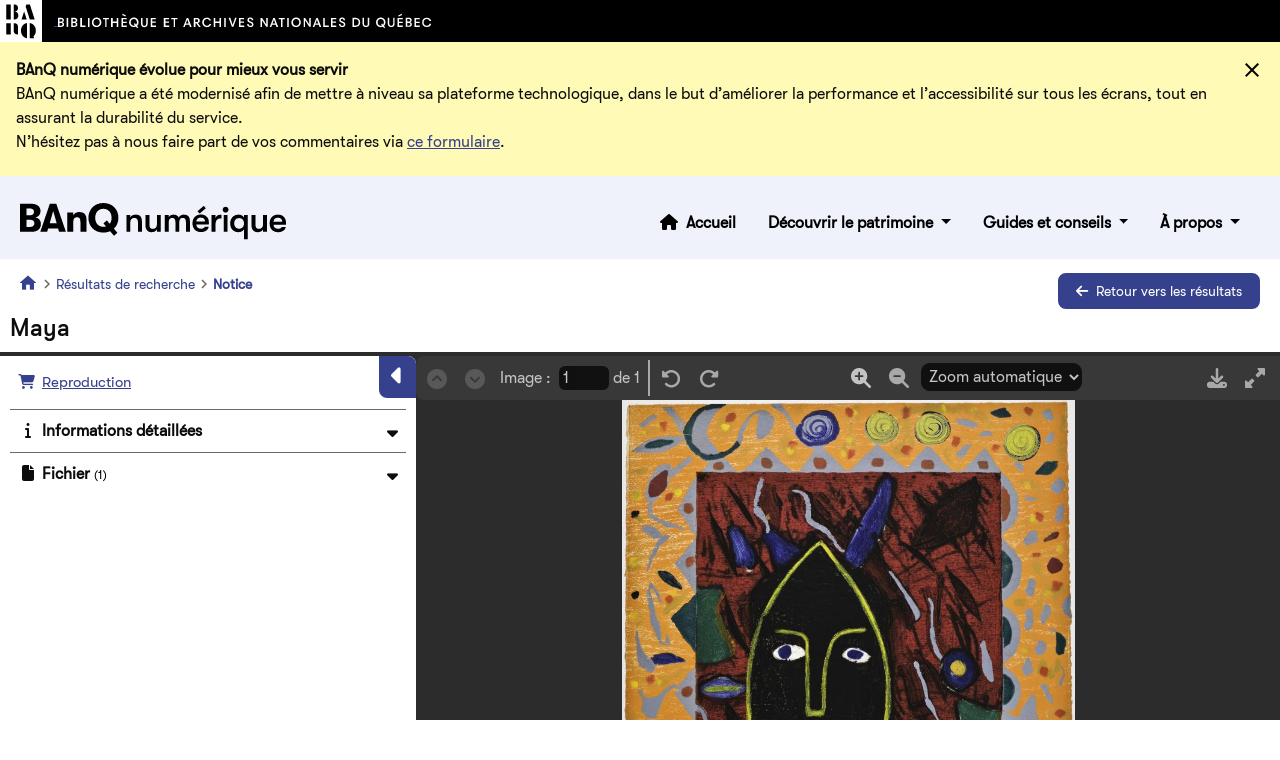

--- FILE ---
content_type: text/html; charset=UTF-8
request_url: https://numerique.banq.qc.ca/patrimoine/details/52327/1994506
body_size: 12295
content:
<!DOCTYPE html>
<html lang="fr" dir="ltr" prefix="og: https://ogp.me/ns#">
  <head>
    <script type="text/javascript">
      (function()
      {(function (e, r) {
        var t = document.createElement("link");
        t.rel = "preconnect";
        t.as = "script";
        var n = document.createElement("link");
        n.rel = "dns-prefetch";
        n.as = "script";
        var i = document.createElement("script");
        i.id = "spcloader";
        i.type = "text/javascript";
        i["async"] = true;
        i.charset = "utf-8";
        var o =
          "https://sdk.privacy-center.org/" +
          e +
          "/loader.js?target_type=notice&target=" +
          r;
        if (window.didomiConfig && window.didomiConfig.user) {
          var a = window.didomiConfig.user;
          var c = a.country;
          var d = a.region;
          if (c) {
            o = o + "&country=" + c;
            if (d) {
              o = o + "&region=" + d;
            }
          }
        }
        t.href = "https://sdk.privacy-center.org/";
        n.href = "https://sdk.privacy-center.org/";
        i.src = o;
        var s = document.getElementsByTagName("script")[0];
        s.parentNode.insertBefore(t, s);
        s.parentNode.insertBefore(n, s);
        s.parentNode.insertBefore(i, s);
      })("e2436f9f-3c99-4a96-8aa6-856674554710", "RTQWWFfj")}
      )();
    </script>
    <meta charset="utf-8" />
<noscript><style>form.antibot * :not(.antibot-message) { display: none !important; }</style>
</noscript><link rel="canonical" href="https://numerique.banq.qc.ca/patrimoine/details/52327/1994506" />
<meta name="format-detection" content="telephone=no" />
<meta name="Generator" content="Drupal 11 (https://www.drupal.org)" />
<meta name="MobileOptimized" content="width" />
<meta name="HandheldFriendly" content="true" />
<meta name="viewport" content="width=device-width, initial-scale=1.0" />
<meta property="title" content="Maya | BAnQ numérique" />
<meta property="description" content="1993, Estampes, Bruneau, Kittie, 1929-" />
<meta property="og:type" content="website" />
<meta property="og:title" content="Maya" />
<meta property="og:description" content="À voir sur BAnQ numérique : Maya" />
<meta property="og:url" content="https://numerique.banq.qc.ca/patrimoine/details/52327/1994506" />
<meta property="og:image" content="https://img.banq.qc.ca/iiif/2/Z287zS_EFMqu1-dlKkyYvA/full/1200,/0/default.jpg" />
<title>Maya | BAnQ numérique</title>
<meta property="citation_title" content="Maya" />
<meta property="citation_author" content="Bruneau, Kittie, 1929-, Baxter, Bonnie, 1946-, Atelier du scarabée" />
<meta property="citation_publication_date" content="1993" />
<meta property="citation_publisher" content="Val-David :Atelier du scarabée,1993" />
<meta property="citation_public_url" content="https://numerique.banq.qc.ca/patrimoine/details/52327/1994506" />
<script type="application/ld+json">{"@context":"https:\/\/schema.org","@type":"ImageObject","headline":"Maya","description":"1993, Estampes, Bruneau, Kittie, 1929-","publisher":"Val-David :Atelier du scarab\u00e9e,1993","url":"https:\/\/numerique.banq.qc.ca\/patrimoine\/details\/52327\/1994506","thumbnailUrl":"https:\/\/img.banq.qc.ca\/iiif\/2\/Z287zS_EFMqu1-dlKkyYvA\/full\/200,\/0\/default.jpg","creator":"Bruneau, Kittie, 1929-, Baxter, Bonnie, 1946-, Atelier du scarab\u00e9e","datePublished":"1993","provider":"Biblioth\u00e8que et Archives nationales du Qu\u00e9bec"}</script>
<link rel="icon" href="/themes/custom/banq_lyxn_glider/favicon.ico" type="image/vnd.microsoft.icon" />

    <title>| BAnQ Numérique</title>
    <link rel="stylesheet" media="all" href="/sites/default/files/css/css_aUxppqd2-iss2Jjj4TWkMjNMvdKKal2aHrVRP6baxZI.css?delta=0&amp;language=fr&amp;theme=banq_lyxn_glider&amp;include=[base64]" />
<link rel="stylesheet" media="all" href="/sites/default/files/css/css_Aj1GvwraIByQjem80M8sIXuMuM4mQVSDFK5Cd2Enj14.css?delta=1&amp;language=fr&amp;theme=banq_lyxn_glider&amp;include=[base64]" />
<link rel="stylesheet" media="all" href="//use.fontawesome.com/releases/v6.6.0/css/all.css" />

    <script type="application/json" data-drupal-selector="drupal-settings-json">{"path":{"baseUrl":"\/","pathPrefix":"","currentPath":"patrimoine\/details\/52327\/1994506","currentPathIsAdmin":false,"isFront":false,"currentLanguage":"fr"},"pluralDelimiter":"\u0003","suppressDeprecationErrors":true,"gtag":{"tagId":"","consentMode":false,"otherIds":[],"events":[],"additionalConfigInfo":[]},"ajaxPageState":{"libraries":"[base64]","theme":"banq_lyxn_glider","theme_token":null},"ajaxTrustedUrl":[],"gtm":{"tagId":null,"settings":{"data_layer":"dataLayer","include_classes":false,"allowlist_classes":"","blocklist_classes":"","include_environment":false,"environment_id":"","environment_token":""},"tagIds":["GTM-MHQDTF"]},"data":{"extlink":{"extTarget":true,"extTargetAppendNewWindowLabel":" ","extTargetNoOverride":false,"extNofollow":false,"extTitleNoOverride":false,"extNoreferrer":true,"extFollowNoOverride":false,"extClass":"ext","extLabel":"(le lien est externe)","extImgClass":false,"extSubdomains":true,"extExclude":"","extInclude":"","extCssExclude":"","extCssInclude":"","extCssExplicit":"","extAlert":false,"extAlertText":"Ce lien vous dirige vers un site externe. Nous ne sommes pas responsables de son contenu.","extHideIcons":true,"mailtoClass":"mailto","telClass":"tel","mailtoLabel":"(link sends email)","telLabel":"(link is a phone number)","extUseFontAwesome":false,"extIconPlacement":"append","extPreventOrphan":false,"extFaLinkClasses":"fa fa-external-link","extFaMailtoClasses":"fa fa-envelope-o","extAdditionalLinkClasses":"","extAdditionalMailtoClasses":"","extAdditionalTelClasses":"","extFaTelClasses":"fa fa-phone","whitelistedDomains":[],"extExcludeNoreferrer":""}},"viewer_config":{"bitstream_id":"Z287zS_EFMqu1-dlKkyYvA","mime_type":"image\/jpeg","mime_type_count":1,"url":null,"player_type":"banq_num_notice_viewer_mixed","PDFJS_URL":"\/modules\/custom\/banq_num_notice\/js\/pdfjs\/web\/viewer.html?file=https:\/\/diffusion2.banq.qc.ca\/pdfjs-3.10.111-dist_banq_2025\/web\/pdf.php\/","VIDEO_URL":"https:\/\/diffusion2.banq.qc.ca\/video2_js.php?src=","AUDIO_URL":"https:\/\/diffusion2.banq.qc.ca\/audio_js.php?src="},"notice":{"statut":{"code":1,"message":""},"restriction":{"masque":false,"op":false,"accesException":false,"accesRestriction":false,"msgCode":""},"handle":"52327\/1994506","url":"https:\/\/collections.banq.qc.ca\/ark:\/52327\/1994506","template":0,"datePublication":"1993","titre":"Maya","conditionsU":"k","iris":"0000508137","pnq":false,"pistard":false,"typesDoc":["Images"],"lieuxConservation":["Biblioth\u00e8que nationale (site Rosemont)"],"bitstreams":{"nbr":1,"pdf":false,"liste":[{"size":583460,"pdf":false,"id":"Z287zS_EFMqu1-dlKkyYvA","droitOubli":false,"mimeType":"image\/jpeg","imagetteDSpace":false,"restriction":{"masque":false,"op":false,"accesException":true,"accesRestriction":false,"msgCode":""},"url":"https:\/\/collections.banq.qc.ca\/document\/Z287zS_EFMqu1-dlKkyYvA","fichier":"508137.jpg","imagette":"https:\/\/collections.banq.qc.ca\/imagette\/Z287zS_EFMqu1-dlKkyYvA"}],"restriction":{"op":false,"accesException":true,"accesRestriction":false,"msgCode":""},"pbsId":"Z287zS_EFMqu1-dlKkyYvA"},"dateCreation":"1993","createurs":["Bruneau, Kittie, 1929-","Baxter, Bonnie, 1946-","Atelier du scarab\u00e9e"],"editeurs":["Val-David :Atelier du scarab\u00e9e,1993"],"type":"image","genres":["Estampes"],"sujets":[],"descriptionMat":"1 estampe : bois grav\u00e9, collagraphie, rehauss\u00e9 ; 76 x 57 cm","provenances":[],"noticeComplete":[{"liens":[{"texte":"0000508137","url":"https:\/\/cap.banq.qc.ca\/notice?id=p%3A%3Ausmarcdef_0000508137"}]}],"mime_type_count":1},"bitstreams_url":["https:\/\/img.banq.qc.ca\/iiif\/2\/Z287zS_EFMqu1-dlKkyYvA\/info.json"],"calendar":[],"library":["banq_num_notice\/copier"],"csp":{"nonce":"xpnR_1pQ0w2_vckxixeZVQ"},"user":{"uid":0,"permissionsHash":"30ef31c4a4ff8c5ccd87a8de2bc1f738579a415de70d1527484eed726453dc38"}}</script>
<script src="/sites/default/files/js/js_p4hwlQgNqSiRd_rv2a4VD9fZUD7mS-DsZPng4f26Okc.js?scope=header&amp;delta=0&amp;language=fr&amp;theme=banq_lyxn_glider&amp;include=[base64]"></script>
<script src="/modules/contrib/google_tag/js/gtag.js?t9mre0"></script>
<script src="/modules/contrib/google_tag/js/gtm.js?t9mre0"></script>

       <script>var __uzdbm_1 = "e11a8403-23d9-43d4-92ab-92b001fd3aec";var __uzdbm_2 = "NTE2ZmY4OTItZHBsNi00NjAzLTlkMTgtOWRhZjE0NWYxYjliJDMuMTQ1LjE0MS4yMDc=";var __uzdbm_3 = "7f9000e11a8403-23d9-43d4-92ab-92b001fd3aec1-17698212749410-000cb1dbb16a89f4f0110";var __uzdbm_4 = "false";var __uzdbm_5 = "uzmx";var __uzdbm_6 = "7f90008d197e8b-8ab0-4e53-a195-f511067575e81-17698212749410-3836122b61f6b89310";var __uzdbm_7 = "banq.qc.ca";</script> <script>   (function (w, d, e, u, c, g, a, b) {     w["SSJSConnectorObj"] = w["SSJSConnectorObj"] || {       ss_cid: c,       domain_info: "auto",     };     w[g] = function (i, j) {       w["SSJSConnectorObj"][i] = j;     };     a = d.createElement(e);     a.async = true;     if (       navigator.userAgent.indexOf('MSIE') !== -1 ||       navigator.appVersion.indexOf('Trident/') > -1     ) {       u = u.replace("/advanced/", "/advanced/ie/");     }     a.src = u;     b = d.getElementsByTagName(e)[0];     b.parentNode.insertBefore(a, b);   })(     window, document, "script", "/18f5227b-e27b-445a-a53f-f845fbe69b40/stormcaster.js", "dpl8", "ssConf"   );   ssConf("c1", "https://numerique.banq.qc.ca");   ssConf("c3", "c99a4269-161c-4242-a3f0-28d44fa6ce24");   ssConf("au", "numerique.banq.qc.ca");   ssConf("cu", "validate.perfdrive.com, ssc"); </script> </head>
  <body class="body-sidebars-none alias--patrimoine-details-52327-1994506 logged-out path-patrimoine">
        <a href="#main-content" class="visually-hidden focusable skip-link">
      Aller au contenu principal
    </a>
    <noscript><iframe src="https://www.googletagmanager.com/ns.html?id=GTM-MHQDTF"
                  height="0" width="0" style="display:none;visibility:hidden"></iframe></noscript>

      <div class="dialog-off-canvas-main-canvas" data-off-canvas-main-canvas>
    
<div  class="page-standard internal-page">
      

  <div role="region" id="backBAnQ"  class="bq-backbanq region region-header-backbanq sticky-top" aria-label="Lien vers le portail de BAnQ">
    <a href="https://www.banq.qc.ca">
       <div id="block-banq-lyxn-glider-retourversbanq7" class="block block-block-content block-block-content2130a207-2322-4951-abaf-11f02fe83834">
  
    
      
                

<div class="bq-media media media--type-icon media--view-mode-default">
  
      
              <img loading="lazy" width="64" height="64" src="/sites/default/files/2025-04/banq-logo-carre.svg" alt="Logo de BAnQ" class="img-fluid" />


      
  </div>

              

<div class="bq-media media media--type-icon media--view-mode-default">
  
      
              <img loading="lazy" width="220" height="9" src="/sites/default/files/2025-04/banq-logo-text-inline.svg" alt="Bibliothèque et Archives nationales du Québec" class="img-fluid" />


      
  </div>

        
  </div>

    </a>
  </div>

  <header id="header" class="_bq-header">
      <div class="region region-header-messages">
    <div id="block-banq-lyxn-glider-importantmessagesblock" class="block block-banq-common block-banq-common-messages">
  
    
      <div class="block block- bq-important-message-global-block">
  
    
            
    

    



<div id="messages-important-list-472"  class="bq-important-message-list bq-important-message-list--important bq-important-message-list--default hidden bq-important-message-list--no-content" aria-hidden="true">
  
        <h3 class="bq-important-message-list__title">
      <span class="sr-only">Message important :</span>
      <span>BAnQ numérique évolue pour mieux vous servir</span>
    </h3>

    <div class="bq-important-message-list__center show" id="collapsable">
            


<div class="bq-important-message__center show">
  <p>BAnQ numérique a été modernisé afin de mettre à niveau sa plateforme technologique, dans le but d’améliorer la performance et l’accessibilité sur tous les écrans, tout en assurant la durabilité du service.</p><p>N’hésitez pas à nous faire part de vos commentaires via <a href="https://numerique.banq.qc.ca/formulaire/commentaire">ce formulaire</a>.</p>
  </div>

    </div>
  
      <button class="bq-important-message-list__close" type="button" aria-label="Fermer">
      <i class="icon-action-fermer"></i>
    </button>
  </div>

      </div>

  </div>

  </div>


    <div class="bq-header__wrapper navbar navbar-expand-lg navbar-light">
      

  <div class="bq-header__branding region region-header-branding d-lg-flex">
    <div id="block-banq-lyxn-glider-site-branding" class="block block-system block-system-branding-block">
  
    
              <a href="/" rel="home" class="site-logo navbar-brand">
            <img src="/sites/default/files/Logo_banq_numerique_4.svg" alt="Accueil" class="img-fluid"/>
        </a>
            <!-- div class="site-full-name">
        <div class="site-full-name__square">
            <img src="/themes/custom/banq_lyxn_glider/images/banq-logo-text.svg"
                 alt="Bibliothèque et Archives Nationales du Québec">
        </div>
        <div class="site-full-name__inline">
            <img src="/themes/custom/banq_lyxn_glider/images/banq-logo-text-inline.svg"
                 alt="Bibliothèque et Archives Nationales du Québec">
        </div>
    </div -->
    </div>
<div id="block-banq-lyxn-glider-navigationprincipale" class="block block-menu navigation menu--main">
    
         

                

            <div class="collapse navbar-collapse" id="menuPrincipal">
      <div class="headerMenuMobile">
        <div class="headerMenuMobile_title">
          <a href="/"><strong>BAnQ</strong>&nbsp;numérique</a>
        </div>
        <button class="navbar-toggler" type="button" 
          data-bs-toggle="collapse" data-bs-target="#menuPrincipal" 
          aria-controls="menuPrincipal" aria-expanded="false" 
          aria-label="Fermer le menu">
            <span class="headerMenuMobile_texte">Fermer <span>le menu</span></span>
            <span class="fas fa-times" aria-hidden="true"></span>
        </button>
      </div>
      <ul class="menu navbar-nav mx-0">
                                <li class="menu-item nav-item">
            
                          
              <a href="/" class="iconeAccueil nav-link" data-drupal-link-system-path="&lt;front&gt;">Accueil</a>
              <!-- i class="icon-toggleaction-chevron_right"></i -->
            
                      </li>
                            <li class="menu-item nav-item nav-item--expanded dropdown">
            
                          <a href="#"
                class="nav-link dropdown-toggle"
                data-bs-toggle="dropdown"
                aria-haspopup="true"
                aria-expanded="false"
              >
                Découvrir le patrimoine
              </a>
            
                                      <div class="collapse navbar-collapse">
      <ul class="menu dropdown-menu dropdown-menu-end">
                                <li class="menu-item nav-item">
            
                          
              <a href="/collections/revues-journaux-quebecois-archives" class="nav-link" data-drupal-link-system-path="node/62">Revues et journaux</a>
              <!-- i class="icon-toggleaction-chevron_right"></i -->
            
                      </li>
                            <li class="menu-item nav-item">
            
                          
              <a href="/collections/cartes-et-plans" class="nav-link" data-drupal-link-system-path="node/63">Cartes et plans</a>
              <!-- i class="icon-toggleaction-chevron_right"></i -->
            
                      </li>
                            <li class="menu-item nav-item">
            
                          
              <a href="/collections/documents-du-domaine-public" class="nav-link" data-drupal-link-system-path="node/21">Documents du domaine public</a>
              <!-- i class="icon-toggleaction-chevron_right"></i -->
            
                      </li>
                            <li class="menu-item nav-item">
            
                          
              <a href="/collections/images-anciennes-et-recentes" class="nav-link" data-drupal-link-system-path="node/61">Images anciennes et récentes</a>
              <!-- i class="icon-toggleaction-chevron_right"></i -->
            
                      </li>
                            <li class="menu-item nav-item">
            
                          
              <a href="/collections/archives-notaires" class="nav-link" data-drupal-link-system-path="node/64">Archives de notaires</a>
              <!-- i class="icon-toggleaction-chevron_right"></i -->
            
                      </li>
                            <li class="menu-item nav-item">
            
                          
              <a href="/collections/registres-etat-civil" class="nav-link" data-drupal-link-system-path="node/65">Registre de l&#039;état civil</a>
              <!-- i class="icon-toggleaction-chevron_right"></i -->
            
                      </li>
                            <li class="menu-item nav-item">
            
                          
              <a href="/collections/partitions-musicales" class="nav-link" data-drupal-link-system-path="node/66">Partitions musicales</a>
              <!-- i class="icon-toggleaction-chevron_right"></i -->
            
                      </li>
                            <li class="menu-item nav-item">
            
                          
              <a href="/collections/videos" class="nav-link" data-drupal-link-system-path="node/60">Documents vidéo</a>
              <!-- i class="icon-toggleaction-chevron_right"></i -->
            
                      </li>
                            <li class="menu-item nav-item">
            
                          
              <a href="/collections/enregistrements-sonores-et-musicaux" class="nav-link" data-drupal-link-system-path="node/67">Enregistrements audio</a>
              <!-- i class="icon-toggleaction-chevron_right"></i -->
            
                      </li>
              </ul>
    </div>
  
                      </li>
                            <li class="menu-item nav-item nav-item--expanded dropdown">
            
                          <a href="#"
                class="nav-link dropdown-toggle"
                data-bs-toggle="dropdown"
                aria-haspopup="true"
                aria-expanded="false"
              >
                Guides et conseils
              </a>
            
                                      <div class="collapse navbar-collapse">
      <ul class="menu dropdown-menu dropdown-menu-end">
                                <li class="menu-item nav-item">
            
                          
              <a href="/guides-de-recherche/demarrer-votre-recherche" class="nav-link">Démarrer votre recherche</a>
              <!-- i class="icon-toggleaction-chevron_right"></i -->
            
                      </li>
                            <li class="menu-item nav-item">
            
                          
              <a href="/aide" class="nav-link">Tous les guides</a>
              <!-- i class="icon-toggleaction-chevron_right"></i -->
            
                      </li>
              </ul>
    </div>
  
                      </li>
                            <li class="menu-item nav-item nav-item--expanded dropdown">
            
                          <a href="#"
                class="nav-link dropdown-toggle"
                data-bs-toggle="dropdown"
                aria-haspopup="true"
                aria-expanded="false"
              >
                À propos
              </a>
            
                                      <div class="collapse navbar-collapse">
      <ul class="menu dropdown-menu dropdown-menu-end">
                                <li class="menu-item nav-item">
            
                          
              <a href="/a-propos" class="nav-link" data-drupal-link-system-path="node/23">Mission de BAnQ numérique</a>
              <!-- i class="icon-toggleaction-chevron_right"></i -->
            
                      </li>
                            <li class="menu-item nav-item">
            
                                                        
              <a href="https://www2.banq.qc.ca/outils/declarations_droits_licences/" class="nav-link" aria-label="Conditions d’utilisation (Ce lien s’ouvrira dans un nouvel onglet.)">Conditions d’utilisation</a>
              <!-- i class="icon-toggleaction-chevron_right"></i -->
            
                      </li>
              </ul>
    </div>
  
                      </li>
              </ul>
    </div>
  

<div class="wrapperBtnMenuMobile">

    <a class="btnSmMenu retourAccueil"  href="/"
    aria-label="Retourner à l'accueil">
        <i class="fas fa-home" aria-hidden="true"></i>
  </a>

  
  
    <button class="navbar-toggler" type="button" 
    data-bs-toggle="collapse" data-bs-target="#menuPrincipal" 
    aria-controls="menuPrincipal" aria-expanded="false" 
    aria-label="Ouvrir le menu">
        <span class="fas fa-bars" aria-hidden="true"></span>
  </button>

</div>


    </div>

  </div>

      
    </div>
        <div class="region region-header-breadcrumb">
    <div id="block-banq-lyxn-glider-breadcrumbs" class="block block-system block-system-breadcrumb-block">
  
    
        



    <nav aria-label="Fil d&#039;Ariane" class="breadcrumb breadcrumb--default rounded-0 mb-0 items-count-3">
        <ol class="d-flex align-items-center">
                                            
                <li class="is-home">
                                                                      <a href="/" class="is-home" title="Accueil" aria-label="Accueil">
                                                    <i class="icon icon-toggleaction-chevron_left"></i>

                                                            <i class="icon icon-action-home"></i>
                                <span class="home-page-label">Accueil</span>
                            
                            <i class="icon icon-toggleaction-chevron_right"></i>
                        </a>
                                    </li>
                                            
                <li class="">
                                                                      <a href="/resultats" title="Résultats de recherche">
                                                    <i class="icon icon-toggleaction-chevron_left"></i>

                                                            <span>Résultats de recherche</span>
                            
                            <i class="icon icon-toggleaction-chevron_right"></i>
                        </a>
                                    </li>
                                            
                <li class="">
                                                                      <a href="/patrimoine/details/52327/1994506" title="Notice">
                                                    <i class="icon icon-toggleaction-chevron_left"></i>

                                                            <span>Notice</span>
                            
                            <i class="icon icon-toggleaction-chevron_right"></i>
                        </a>
                                    </li>
                    </ol>
    </nav>


  </div>

  </div>

  </header>
  
    <main id="main-content" class="bq-main bq-main--">
            
        <section id="content">
      
      <div id="content-area">
        
          <div class="region region-content">
    <div data-drupal-messages-fallback class="hidden"></div>
<div id="block-banq-lyxn-glider-content" class="block block-system block-system-main-block">
  
    
      

<div class="details-RetourResults">
        <a href="/resultats?page=" class="bq-btn bq-btn--small bq-btn--primary">
                <i class="fa-solid fa-arrow-left" aria-hidden="true"></i>
                Retour vers les résultats
        </a>
</div>

<h1 class="details-titreNotice">Maya</h1>

<div class="main-content container-panel-open">
    
        <!-- div class="action-bar col-lg-4" -->
<div class="action-bar col-action-bar">

    <div class="paneltoggleMobile">
	<button class="bq-btn bq-btn--medium bq-btn--primary paneltoggleMobileOn">
		<i class="fa-solid fa-arrow-right" aria-hidden="true"></i> Voir les informations
	</button>
	<button class="bq-btn bq-btn--medium bq-btn--primary paneltoggleMobileOff">
		<i class="fa-solid fa-arrow-left" aria-hidden="true"></i> Retour au document
	</button>
</div>

<div class="container-action-bar">

	<div class="panelClosed displayNone">
		<button aria-label="Ouvrir le panneau" class="showPanelOpen">
			<i class="fa-solid fa-caret-right" aria-hidden="true"></i>
		</button>
		<div>
			<div aria-hidden="true" class="iconePanelClosed">
				<i class="fa-solid fa-file"></i>
									<span class="pastille">1</span>
							</div>

			<div>
				<p class="titlePanelClosed">Voir les informations</p>
			</div>
		</div>
	</div>

	<div class="panelOpened">
		<button aria-label="Masquer le panneau" class="showPanelClose">
			<i class="fa-solid fa-caret-left"></i>
		</button>
		<h2 class="sr-only">Détails du document</h2>

		<div class="action-bar-repro">
			<a href="https://www.banq.qc.ca/notre-institution/banq/commander-reproduction/" class="detailRepro">
				<i class="fa-solid fa-shopping-cart" aria-hidden="true"></i>
				<span>Reproduction</span>
			</a>
		</div>

		<div class="action-bar">
			<!-- INFORMATION DETAILLEES -->
			<details>
    <summary>
        <h3>
            <i class="fa-solid fa-info" aria-hidden="true"></i>
            Informations détaillées
        </h3>
        <span class="iconFleche" aria-hidden="true"></span>
    </summary>
    <div id="action-bar1_desc" class="action-bar-item-desc">
        <dl>
            <dt class="conditionsUtilisation">  
                Conditions générales d'utilisation :
                <!-- div class="container-tooltip">
                     Conditions générales d'utilisation :
                    <button class="tooltipButton trigger-tooltip" data-tooltip="tooltip-conditions" 
                    aria-haspopup="true" aria-label="Information complémentaire">
                        <i class="fa-sharp fa-solid fa-circle-info"></i>
                    </button>
                    <div id="tooltip-conditions" role="tooltip" class="tooltipDesc">
                        Le texte de l'infobule Conditions d'utilisation.<br>
                        Peut contenir <a href="/" target="_blank">un lien</a>, mais à tester si ça fonctionne ou pas.
                    </div>
                </div-->
            </dt>
            <dd class="conditionsUtilisation">
                <img src="/themes/custom/banq_lyxn_glider/images/conditions_utilisation/rs1.png" alt="Protégé par droit d&#039;auteur" />
                <p>
                    <a href="https://rightsstatements.org/page/InC/1.0/?language=fr" target="_blank">
                        Consulter&nbsp;cette&nbsp;déclaration
                    </a>
                </p>
            </dd>

            <dt>Titre :</dt>
            <dd>
                Maya
            </dd>
                            
<dt>Créateurs :</dt>
<dd>
    <ul class="action-bar-list-inline">
            <li>
            Bruneau, Kittie, 1929-,        </li>
            <li>
            Baxter, Bonnie, 1946-,        </li>
            <li>
            Atelier du scarabée        </li>
        </ul>
</dd>

<dt>Éditeur :</dt>
<dd>
    <ul class="action-bar-list-inline">
            <li>
            Val-David :Atelier du scarabée,1993        </li>
        </ul>
</dd>

<dt>Genre spécifique :</dt>
<dd>
    <ul class="action-bar-list-inline">
            <li>
            Estampes        </li>
        </ul>
</dd>




<dt>Description matérielle :</dt>
<dd>1 estampe : bois gravé, collagraphie, rehaussé ; 76 x 57 cm</dd>





<dt>Notice détaillée :</dt>
<dd>
    <ul class="action-bar-list-inline">
            <li>
                    <a href="https://cap.banq.qc.ca/notice?id=p%3A%3Ausmarcdef_0000508137" target="_blank">0000508137</a>
                </li>
        </ul>
</dd>


<dt>Lieu de conservation :</dt>
<dd>
    <ul class="action-bar-list-inline">
            <li>
            Bibliothèque nationale (site Rosemont)        </li>
        </ul>
</dd>


                        <dt>
                <div class="container-tooltip">
                    Lien :
                    <button class="tooltipButton trigger-tooltip" data-tooltip="tooltip-lien" 
                    aria-haspopup="true" aria-label="Information complémentaire">
                        <i class="fa-sharp fa-solid fa-circle-info"></i>
                    </button>
                    <div id="tooltip-lien" role="tooltip" class="tooltipDesc">
                        Le lien est la meilleure manière de partager ou de conserver une ressource.
                        Il est basé sur l'ARK (Archival Resource Key), un identifiant pérenne. Seules les suppressions et les nouvelles numérisations pourraient rendre ce lien invalide.
                    </div>
                </div>
            </dt>
            <dd>
                <div class="container-flex-permalink">
                    <span><i class="fa-solid fa-link"></i></span>
                    <span>
                        <input onclick="this.select();this.setSelectionRange(0, this.value.length)" type="text"
                            value="https://collections.banq.qc.ca/ark:/52327/1994506" id="input-Lien" readonly="" aria-label="Lien de la notice">
                    </span>
                </div>
            </dd>
        </dl>
    </div>
</details>

			<!-- CALENDRIER -->
			
			<!-- FICHIER IMAGES -->
							<details>
    <summary>
        <h3>
            <i class="fa-solid fa-file" aria-hidden="true"></i>
            Fichier            					<span class="nbFichiers">(1)</span>
			        </h3>
        <span class="iconFleche" aria-hidden="true"></span>
    </summary>
    <div class="action-bar-item-desc">
                                         <ul class="action-bar-list-img action-bar-vignette-grid" id="fileList">    
                                    <li class="vignette-grid">
                        <a href="#" class="lien-flex" id="imageLink_0">
                            <span class="puce-imagette "  
                                style="background: url(https://collections.banq.qc.ca/imagette/Z287zS_EFMqu1-dlKkyYvA); background-size: cover; background-position: center;">
                            </span> 
                                                             <span>508137.jpg</span>
                             
                        </a>
                    </li>
                            </ul>
            </div>
</details>

			
			<!-- TREEVIEW PNQ-->
			
			
			
			<!-- TELECHARGEMENT EN LOT -->
						<!-- REFERENCE -->
			    		</div>
		<button class="sr-only paneltoggleMobileOff">
			Retour au document
		</button>
	</div>

</div>


    
</div>


        <div id="mixedViewerContainer" class="viewerContainer" tabindex="-1">
  <div class="infoSEO">
    <img src="https://img.banq.qc.ca/iiif/2/Z287zS_EFMqu1-dlKkyYvA/full/1024,/0/default.jpg">
  </div>
  <div id="imageViewerContainer" class="jsViewer viewerContainer" tabindex="-1">
  
  <div id="toolbarDiv">
    
    <div id="OsdFarLeftControls" class="OsdControls">

      <div id="OsdLeftControls">
        <button id="previous" class="viewerElement" aria-label="Précédent">
          <img src="/modules/custom/banq_num_notice/js/openseadragon-bin-5.0.1/images_refonte/toolbarButton-pageUp.svg"/>
        </button>
        <button id="next" class="viewerElement" aria-label="Suivant">
          <img src="/modules/custom/banq_num_notice/js/openseadragon-bin-5.0.1/images_refonte/toolbarButton-pageDown.svg"/>
        </button>

        <fieldset>
          <label class="viewerElement">Image : </label>
          <input class="viewerElement" aria-label="Page courrante" type="text" id="currentpage"/>
          <span> de </span>
          <span id="totalPages"></span>
        </fieldset>
      </div>
      
      <button id="rotateLeft" class="viewerElement" aria-label="Rotation gauche">
        <img src="/modules/custom/banq_num_notice/js/openseadragon-bin-5.0.1/images_refonte/secondaryToolbarButton-rotateCcw.svg"/>
      </button>
      <button id="rotateRight" class="viewerElement" aria-label="Rotation droite">
        <img src="/modules/custom/banq_num_notice/js/openseadragon-bin-5.0.1/images_refonte/secondaryToolbarButton-rotateCw.svg"/>
      </button>
    </div> 

    <div id="OsdCenterControls" class="OsdControls">
      <button id="zoomIn" class="viewerElement" aria-label="Zoom in"> 
        <img src="/modules/custom/banq_num_notice/js/openseadragon-bin-5.0.1/images_refonte/toolbarButton-zoomIn.svg"/>
      </button>
      <button id="zoomOut" class="viewerElement" aria-label="Zoom out">
        <img src="/modules/custom/banq_num_notice/js/openseadragon-bin-5.0.1/images_refonte/toolbarButton-zoomOut.svg"/>
      </button>
      <select  class="viewerElement" id="zoomSelect" aria-label="Sélection du zoom">
        <option value="za">Zoom automatique</option>
        <option value="tr">Taille réelle</option>
        <option value="pe">Page entière</option>
        <option value="ph">Pleine hauteur</option>
        <option value="pl">Pleine largeur</option>
        <hr>
        <option value=".5">50%</option>
        <option value=".75">75%</option>
        <option value="1">100%</option>
        <option value="1.5">150%</option>
        <option value="2">200%</option>
        <option value="3">300%</option>
        <option value="4">400%</option>
      </select>
    </div>

    <div id="OsdRightControls" class="OsdControls">
      <button id="downloadBtn" class="viewerElement" aria-label="Télécharger">
        <img src="/modules/custom/banq_num_notice/js/openseadragon-bin-5.0.1/images_refonte/toolbarButton-download.svg"/>
      </button>
      <button id="presentationMode" class="viewerElement" aria-label="Mode plein écran">
        <img src="/modules/custom/banq_num_notice/js/openseadragon-bin-5.0.1/images_refonte/toolbarButton-presentationMode.svg"/>
      </button>
    </div>

  </div>

  <div id="openseadragon_div" class="openseadragon"></div>
</div>


  
<iframe allowfullscreen="" webkitallowfullscreen="" 
    src="" id="mediaplayer_iframe" 
    style="height:90vh;width:100%" 
    class="viewerContainer" tabindex="-1"></iframe>
 

  <div id="noViewerContainer" class="jsViewer viewerContainer" tabindex="-1">
    <p>Ce document ne peut être affiché par le visualiseur. Vous devez le télécharger pour le voir.</p>
    <p>Lien de téléchargement: <a id="downloadLink" href=""></a></p>
</div> 

  <div id="restrictedViewerContainer" class="jsViewer viewerContainer" tabindex="-1">
    <p>Document disponible pour consultation sur les postes informatiques sécurisés dans les édifices de BAnQ. À la Grande Bibliothèque, présentez-vous dans l'espace de la Bibliothèque nationale, au niveau 1.</p>
    
</div> 
  
  <div id="accessMessage">
    
  </div>
</div>      

</div>

  </div>

  </div>

      </div>

    </section>
    
              </main>
  
    <footer id="footer" class="bq-footer" role="contentinfo">
    <div class="bq-footer__container container-xl">
      

  <div class="region region-footer footer-region1">
    <div id="block-banq-lyxn-glider-logotitrefooter6" class="block block-block-content block-block-content2ab8b2e6-3aa5-45c8-9b5f-7230783f8515">
  
    
      
            

<div class="bq-media media media--type-icon media--view-mode-default">
  
      
              <img loading="lazy" width="169" height="33" src="/sites/default/files/2025-04/logo_banq_numerique.svg" alt="BAnQ numérique" class="img-fluid" />


      
  </div>

      
  </div>
<nav role="navigation" aria-labelledby="block-banq-lyxn-glider-pieddepage-menu" id="block-banq-lyxn-glider-pieddepage" class="block block-menu navigation menu--footer">
            
  <h2 class="visually-hidden" id="block-banq-lyxn-glider-pieddepage-menu">BAnQ numérique</h2>
  

        
              <ul class="bq-footer__menu__list navbar-nav mx-0">
                          <li class="bq-footer__menu__item menu-item nav-item p-0">
                                <a href="/a-propos" class="bq-footer__menu__link nav-link p-0" data-drupal-link-system-path="node/23"> À propos</a>
                            </li>
                      <li class="bq-footer__menu__item menu-item nav-item p-0">
                                <a href="/guides-et-conseils" class="bq-footer__menu__link nav-link p-0" data-drupal-link-system-path="node/26">Guides d&#039;aide à la recherche</a>
                            </li>
                      <li class="bq-footer__menu__item menu-item nav-item p-0">
                                <a href="https://www.banq.qc.ca/declaration-de-services-aux-citoyens-p-5/" class="bq-footer__menu__link nav-link p-0">Déclaration de service aux citoyens</a>
                            </li>
                      <li class="bq-footer__menu__item menu-item nav-item p-0">
                                <a href="/a-propos/plan-du-site" class="bq-footer__menu__link nav-link p-0" data-drupal-link-system-path="node/68">Plan du site</a>
                            </li>
                      <li class="bq-footer__menu__item menu-item nav-item p-0">
                                <a href="https://www.banq.qc.ca/formulaire/poser-question/" class="bq-footer__menu__link nav-link p-0">Poser une question</a>
                            </li>
                      <li class="bq-footer__menu__item menu-item nav-item p-0">
                                <a href="/formulaire/commentaire" class="bq-footer__menu__link nav-link p-0" data-drupal-link-system-path="webform/commentaires_banq_numerique">Commentaires sur le site </a>
                            </li>
          </ul>
  


  </nav>

  </div>

        <div class="region region-footer-second footer-region2">
    <nav role="navigation" aria-labelledby="block-banq-lyxn-glider-pieddepage2-menu" id="block-banq-lyxn-glider-pieddepage2" class="block block-menu navigation menu--pied-de-page-2">
            
  <h2 class="visually-hidden" id="block-banq-lyxn-glider-pieddepage2-menu">Pied de page 2</h2>
  

        
        <ul class="menu navbar-nav mx-0">
                  <li class="menu-item nav-item">
                          <a href="https://www.banq.qc.ca/politique-de-confidentialite/" class="nav-link">Confidentialité</a>
                      </li>
                <li class="menu-item nav-item">
                          <a href="" class="didomiOpener nav-link">Paramètres des témoins</a>
                      </li>
                <li class="menu-item nav-item">
                          <a href="/a-propos/accessibilite" class="nav-link" data-drupal-link-system-path="node/24">Accessibilité</a>
                      </li>
      </ul>
    


  </nav>
<div id="block-banq-lyxn-glider-footerlogo10" class="block block-block-content block-block-content611711f2-3a8e-4ac2-9f4d-d136a6de2cdc">
  
    
      
                

<div class="bq-media media media--type-icon media--view-mode-default">
  
      
              <img loading="lazy" width="220" height="72" src="/sites/default/files/2025-04/banq-new-footer-logo.svg" alt="Bibliothèque et Archives nationales du Québec." class="img-fluid" />


      
  </div>

              

<div class="bq-media media media--type-icon media--view-mode-default">
  
      
              <img loading="lazy" width="131" height="29" src="/sites/default/files/2025-04/logo_quebec.svg" alt="Gouvernement du Québec." class="img-fluid" />


      
  </div>

        
  </div>

	<p>&copy; Biblioth&egrave;que et Archives nationales du Qu&eacute;bec, 2026</p>
  </div>
 

    </div>
  </footer>
  
    <button class="scroll-to-top scroll-to-top--hidden" title="Scroll to top" tabindex="-1" aria-hidden="true">
    <i class="arrow"></i>
  </button>
  </div>

  </div>

    
    <script src="/core/assets/vendor/jquery/jquery.min.js?v=4.0.0-rc.1"></script>
<script src="/sites/default/files/js/js_4oS1eHTZxXA6rkWMqYJRzi4GrCtZvnRRNN-DmtPY9ds.js?scope=footer&amp;delta=1&amp;language=fr&amp;theme=banq_lyxn_glider&amp;include=[base64]"></script>
<script src="https://cdn.jsdelivr.net/npm/js-cookie@3.0.5/dist/js.cookie.min.js"></script>
<script src="/sites/default/files/js/js_3mrX1cEoBxePBzkLvk41LfV1XYYDDIJteST30c0PLt4.js?scope=footer&amp;delta=3&amp;language=fr&amp;theme=banq_lyxn_glider&amp;include=[base64]"></script>
<script src="/modules/custom/banq_num_notice/js/openseadragon-bin-5.0.1/openseadragon.js?v=1.2.1"></script>
<script src="/sites/default/files/js/js_pWkDYYNWJMMO_9evrR6LLV89nMOrdgGfCImD4N5bGUM.js?scope=footer&amp;delta=5&amp;language=fr&amp;theme=banq_lyxn_glider&amp;include=[base64]"></script>
<script src="/core/assets/vendor/loadjs/loadjs.min.js?v=4.3.0"></script>
<script src="/sites/default/files/js/js_cxxP7ZPRjYcAUPRHv-wBMcmJ6bnSbRGOar8qSk5O1PM.js?scope=footer&amp;delta=7&amp;language=fr&amp;theme=banq_lyxn_glider&amp;include=[base64]"></script>

  </body>
</html>


--- FILE ---
content_type: text/html; charset=UTF-8
request_url: https://numerique.banq.qc.ca/ressources/techno/statsnotice?type=b&ind=H&handle=null&id=Z287zS_EFMqu1-dlKkyYvA&url=https%3A%2F%2Fcollections.banq.qc.ca%2Fdocument%2FZ287zS_EFMqu1-dlKkyYvA
body_size: 20059
content:
<head><title>Radware Bot Manager Captcha</title><script type="text/javascript">
	window.SSJSInternal = 119515;

	var __uzdbm_1 = "e11a8403-23d9-43d4-92ab-92b001fd3aec";
	var __uzdbm_2 = "NGVlZTRhYmYtZHBsNi00ZjVmLWJhZjUtMmEyYTM2MmE2Mzc3JDMuMTQ1LjE0MS4yMDc=";
	
	(function(w, d, e, u, c, g, a, b){
		w["SSJSConnectorObj"] = w["SSJSConnectorObj"] || {ss_cid : c, domain_info: g};
		a = d.createElement(e);
		a.async = true;
		a.src = u;
		b = d.getElementsByTagName(e)[0];
		b.parentNode.insertBefore(a, b);
	})(window,document,"script","https://cdn.perfdrive.com/aperture/aperture.js","b8c3","auto");
</script>

<script type="text/javascript">
function _0x147a(){var _0x2ec979=['ecb5e100e5a9a3e7f6d1fd97512215282','mousemove','toGMTString','0xcvd','1976572igpWBa','touches','1993290amMtaY','block','2128497rXvxFu','Udr9HvhYUw','getTime','style','parentElement','5876928iktpYv',';\x20path=/','8QVQoCR','height','6mLcKVK','mouseup','cssl','div','className','Enyf7MTcBK','27LqzsxS','cbfcl','DOMContentLoaded','indexOf','tagName','charCodeAt','display','8tqwifW','complete','substring','hsol','ssi','1114395tUAPUj','floor','cf_input','cbfm','length','hidden','outerHTML','cbfer','mousedown','split','opacity','83604qtrwiD','interactive','00000','csil','visible','value','random','touchmove','toString','vbe','trim','cbft','blk','location','csol','iid','clientY','join','changedTouches','visibility','Bdr9HvhYUw','Unyf7MTcBK','hcaptcha',';\x20expires=','264VNJZSS','186838SghUiN','querySelector','splice','replace','cbf','now','getElementsByTagName','href','push','mcl','keys','iframe','body','src','getResponse','cookie','hdn','getElementById','addEventListener','width'];_0x147a=function(){return _0x2ec979;};return _0x147a();}function _0x30d8(_0x247b86,_0x53de28){var _0x147a6e=_0x147a();return _0x30d8=function(_0x30d8da,_0x528936){_0x30d8da=_0x30d8da-0xa6;var _0x4e5d5c=_0x147a6e[_0x30d8da];return _0x4e5d5c;},_0x30d8(_0x247b86,_0x53de28);}var _0x1f255a=_0x30d8;(function(_0xc5d590,_0x1f38c1){var _0x494f6f=_0x30d8,_0x433ce1=_0xc5d590();while(!![]){try{var _0x572e69=parseInt(_0x494f6f(0xdc))/0x1*(-parseInt(_0x494f6f(0xb3))/0x2)+-parseInt(_0x494f6f(0xa6))/0x3*(-parseInt(_0x494f6f(0xf4))/0x4)+parseInt(_0x494f6f(0xb8))/0x5+parseInt(_0x494f6f(0xfd))/0x6+-parseInt(_0x494f6f(0xf8))/0x7*(parseInt(_0x494f6f(0xff))/0x8)+parseInt(_0x494f6f(0xac))/0x9*(-parseInt(_0x494f6f(0xf6))/0xa)+-parseInt(_0x494f6f(0xdb))/0xb*(-parseInt(_0x494f6f(0xc3))/0xc);if(_0x572e69===_0x1f38c1)break;else _0x433ce1['push'](_0x433ce1['shift']());}catch(_0x12641e){_0x433ce1['push'](_0x433ce1['shift']());}}}(_0x147a,0xacf63));var radCfco=![],radCfdbs=null,radCfresOp='',radCfeMap={};function oco(){hOpenRad();}function ocs(){hSolvedRad();}function hOpenRad(){try{radCfco=!![],mb3tx();}catch(_0x354896){radSetErrCook('hop',_0x354896['toString']());}}function hSolvedRad(){var _0x29eec6=_0x30d8,_0x45c84d='Hnyf7MTcBK',_0x5421c8=_0x29eec6(0xd7);try{if(hcaptcha){var _0x2fe432=hcaptcha['getRespKey'](),_0x10d49a=hcaptcha[_0x29eec6(0xea)]();_0x2fe432[_0x29eec6(0xbc)]>=0xa&&(_0x45c84d=_0x2fe432[_0x29eec6(0xb5)](_0x2fe432[_0x29eec6(0xbc)]-0xa)),_0x10d49a[_0x29eec6(0xbc)]>=0xa&&(_0x5421c8=_0x10d49a[_0x29eec6(0xb5)](_0x10d49a[_0x29eec6(0xbc)]-0xa));}else _0x45c84d=_0x29eec6(0xd8),_0x5421c8=_0x29eec6(0xf9);}catch(_0x5b2adc){_0x45c84d=_0x29eec6(0xab),_0x5421c8='Edr9HvhYUw';}try{ldlnb(_0x45c84d,_0x5421c8),mb4tx();}catch(_0x4d1232){radSetErrCook(_0x29eec6(0xb6),_0x4d1232[_0x29eec6(0xcb)]());}}function xrcpc(_0x53dbb2,_0x52dac9,_0x34ed9f){var _0x54f593=_0x30d8;try{var _0x12d48f;if(_0x34ed9f){var _0x5b4460=new Date();_0x5b4460['setTime'](_0x5b4460['getTime']()+_0x34ed9f*0x3c*0x3e8),_0x12d48f=_0x54f593(0xda)+_0x5b4460[_0x54f593(0xf2)]();}else _0x12d48f='';document[_0x54f593(0xeb)]=_0x53dbb2+'='+_0x52dac9+_0x12d48f+_0x54f593(0xfe);}catch(_0x4d4256){}}function otkhd(_0x536629){var _0xe62a36=_0x30d8,_0x1f004c='',_0x5df322='',_0x22cba3=[];for(var _0x3c5ceb in _0x536629){_0x22cba3[_0xe62a36(0xe4)]([_0x3c5ceb,_0x536629[_0x3c5ceb]]);}while(_0x22cba3[_0xe62a36(0xbc)]>0x0){var _0x176e65=Math['floor'](Math[_0xe62a36(0xc9)]()*_0x22cba3[_0xe62a36(0xbc)]),_0x5ebc8b=_0x22cba3[_0xe62a36(0xde)](_0x176e65,0x1)[0x0],_0x3c5ceb=_0x5ebc8b[0x0],_0x1312ce=_0x5ebc8b[0x1];_0x5df322+=_0x1312ce,_0x1f004c+=_0x3c5ceb;}return _0x5df322+_0x1f004c+getRandomNumber()[_0xe62a36(0xcb)]();}function getRandomNumber(){var _0x49fe7f=_0x30d8;const _0x3b982d=0x2710,_0xcb37e3=0x1869f;return Math[_0x49fe7f(0xb9)](Math[_0x49fe7f(0xc9)]()*(_0xcb37e3-_0x3b982d+0x1))+_0x3b982d;}function mdhx(_0x2ca561){var _0x3d2c5b=_0x30d8;try{let _0x3865ad=0x0;for(let _0xad1171=0x0;_0xad1171<_0x2ca561[_0x3d2c5b(0xbc)];_0xad1171++){_0x3865ad+=_0x2ca561[_0x3d2c5b(0xb1)](_0xad1171);}return _0x3865ad[_0x3d2c5b(0xcb)](0x10)['padStart'](0x4,'0');}catch(_0x182adc){return _0x3d2c5b(0xf0);}}function getQueryParams(_0x492952){var _0x2e0814=_0x30d8;const _0x2fad8f=_0x492952['slice'](_0x492952[_0x2e0814(0xaf)]('?')+0x1)['split']('&'),_0x586c67={};return _0x2fad8f['map'](_0x44b772=>{var _0x2c64e1=_0x2e0814;const [_0x2d1587,_0x51cb0c]=_0x44b772[_0x2c64e1(0xc1)]('=');_0x586c67[_0x2d1587]=decodeURIComponent(_0x51cb0c);}),_0x586c67;}function getPidDigestSalt(){var _0x1e7d32=_0x30d8;try{var _0x393754=getQueryParams(window[_0x1e7d32(0xd0)][_0x1e7d32(0xe3)]),_0x13335e=_0x393754[_0x1e7d32(0xb7)]!==undefined?_0x393754['ssi']:_0x393754[_0x1e7d32(0xd2)]!==undefined?_0x393754[_0x1e7d32(0xd2)]:_0x1e7d32(0xc5);return _0x13335e['substring'](_0x13335e[_0x1e7d32(0xbc)]-0x5);}catch(_0x8d2795){return _0x1e7d32(0xf3);}}function ldlnb(_0x2a38e3,_0x1dd66d){var _0x5be7a7=_0x30d8;try{var _0x364a0b=getRandomNumber()[_0x5be7a7(0xcb)](),_0x10f263=getRandomNumber()[_0x5be7a7(0xcb)](),_0x46a69a=Math[_0x5be7a7(0xb9)](Date[_0x5be7a7(0xe1)]()/0x3e8)[_0x5be7a7(0xcb)](),_0xbebb64=_0x46a69a['substring'](0x0,0x5),_0x7c923f=_0x46a69a[_0x5be7a7(0xb5)](0x5);const _0x395cd4=radCfco?'1':'0',_0x1504f3='1',_0x16ab60=getPidDigestSalt();var _0x1bdda8={0x1:_0x364a0b,0x2:_0x1504f3,0x3:_0xbebb64,0x4:_0x395cd4,0x5:_0x10f263,0x6:_0x7c923f,0x7:_0x16ab60,0x8:_0x2a38e3,0x9:_0x1dd66d},_0x3facd2=otkhd(_0x1bdda8);const _0x1e035b=mdhx(_0x3facd2);var _0x19b76c=_0x5be7a7(0xe0)+_0x16ab60;const _0x3ebd1c='V01';var _0xe767be=_0x3ebd1c+_0x3facd2+_0x1e035b,_0x46d561=document[_0x5be7a7(0xed)](_0x5be7a7(0xba));_0x46d561&&(_0x46d561[_0x5be7a7(0xc8)]=_0xe767be),xrcpc(_0x19b76c,_0xe767be,0x2);}catch(_0x30e1d4){radSetErrCook(_0x5be7a7(0xd1),_0x30e1d4[_0x5be7a7(0xcb)]());}}try{(function(){var _0x2de37f=_0x30d8;let _0x3eda34,_0x482613=0x0;const _0x136efe=_0x2de37f(0xbb)+getPidDigestSalt();let _0xcff862=0x0,_0x3983d8=0x0,_0x37ecca=0x0,_0x471d6e=0x0;document['addEventListener'](_0x2de37f(0xc0),function(_0x2f25e3){var _0x5658f8=_0x2de37f;_0x3eda34=new Date()[_0x5658f8(0xfa)]();}),document[_0x2de37f(0xee)](_0x2de37f(0xa7),function(_0x2a9bcf){var _0x225af4=_0x2de37f;if(_0x3eda34){_0x471d6e=new Date()[_0x225af4(0xfa)](),_0x37ecca=_0x471d6e-_0x3eda34,_0xcff862=_0x2a9bcf['x'],_0x3983d8=_0x2a9bcf['y'];var _0x19ab07=_0xcff862+'-'+_0x3983d8+'-'+_0x37ecca+'-'+_0x482613+'-'+_0x471d6e;xrcpc(_0x136efe,_0x19ab07,0x2),_0x3eda34=null;}}),document[_0x2de37f(0xee)](_0x2de37f(0xf1),function(_0x530205){_0x482613+=0x1;}),setInterval(function(){var _0x3fc55c=_0xcff862+'-'+_0x3983d8+'-'+_0x37ecca+'-'+_0x482613+'-'+_0x471d6e;xrcpc(_0x136efe,_0x3fc55c,0x2);},0x7d0);}());}catch(_0x5ac1c3){radSetErrCook(_0x1f255a(0xe5));}try{(function(){var _0xd324c3=_0x1f255a;let _0x242032,_0x58f631=0x0;const _0x4a021b=_0xd324c3(0xce)+getPidDigestSalt();let _0x5ad36c=0x0,_0x29b166=0x0,_0x235177=0x0,_0x4ecad1=0x0;document[_0xd324c3(0xee)]('touchstart',function(_0x289113){var _0x4983ab=_0xd324c3,_0x58fec4=_0x289113[_0x4983ab(0xf5)][0x0];_0x424a17(_0x58fec4['clientX'],_0x58fec4['clientY']);}),document['addEventListener']('touchend',function(_0x19c299){var _0x1f7230=_0xd324c3,_0x26aac3=_0x19c299[_0x1f7230(0xd5)][0x0];_0x36e3e6(_0x26aac3['clientX'],_0x26aac3[_0x1f7230(0xd3)]);});function _0x424a17(_0x4b72e9,_0x44893a){var _0x3e845b=_0xd324c3;_0x242032=new Date()[_0x3e845b(0xfa)](),_0x5ad36c=_0x4b72e9,_0x29b166=_0x44893a;}function _0x36e3e6(_0x1ca010,_0x12576f){var _0x35aa91=_0xd324c3;if(_0x242032){_0x4ecad1=new Date()[_0x35aa91(0xfa)](),_0x235177=_0x4ecad1-_0x242032,_0x5ad36c=_0x1ca010,_0x29b166=_0x12576f;var _0x3c2824=_0x5ad36c+'-'+_0x29b166+'-'+_0x235177+'-'+_0x58f631+'-'+_0x4ecad1;xrcpc(_0x4a021b,_0x3c2824,0x2),_0x242032=null;}}document[_0xd324c3(0xee)](_0xd324c3(0xca),function(_0x10eff9){_0x58f631+=0x1;}),setInterval(function(){var _0x56bb43=_0x5ad36c+'-'+_0x29b166+'-'+_0x235177+'-'+_0x58f631+'-'+_0x4ecad1;xrcpc(_0x4a021b,_0x56bb43,0x2);},0x7d0);}());}catch(_0x257cb4){radSetErrCook('tcl');}try{(function(){setInterval(function(){var _0x2ef1e0=_0x30d8;try{var _0x42de76={},_0x455e15=document[_0x2ef1e0(0xe2)]('*');for(var _0x748547=0x0;_0x748547<_0x455e15[_0x2ef1e0(0xbc)];_0x748547++){var _0x235866=_0x455e15[_0x748547];let _0x551e51=_0x235866[_0x2ef1e0(0xaa)];if(typeof _0x551e51==='string'){var _0x2b31e8=_0x551e51['split']('\x20');for(var _0x154db2=0x0;_0x154db2<_0x2b31e8['length'];_0x154db2++){var _0x2760ba=_0x2b31e8[_0x154db2][_0x2ef1e0(0xcd)]();_0x2760ba!==''&&(_0x42de76[_0x2760ba]=!![]);}}}var _0x56212a=Object[_0x2ef1e0(0xe6)](_0x42de76),_0x3d6090=_0x56212a[_0x2ef1e0(0xd4)](','),_0x6ee018=_0x2ef1e0(0xad)+getPidDigestSalt();xrcpc(_0x6ee018,_0x3d6090,0x2);}catch(_0x682770){radSetErrCook('cl');}},0x7d0);}());}catch(_0x569e75){}function hcD(){var _0x538f3f=_0x1f255a;try{var _0x255f87=document[_0x538f3f(0xe8)][_0x538f3f(0xe2)](_0x538f3f(0xa9)),_0x5d1ed2=null;for(var _0x435114=_0x255f87[_0x538f3f(0xbc)]-0x1;_0x435114>=0x0;_0x435114--){var _0x4d2cf1=_0x255f87[_0x435114];if(_0x4d2cf1[_0x538f3f(0xfc)][_0x538f3f(0xb0)]['toLowerCase']()===_0x538f3f(0xe8)){_0x5d1ed2=_0x4d2cf1;break;}}if(_0x5d1ed2!==null){var _0x1b6bd2=_0x5d1ed2[_0x538f3f(0xe2)](_0x538f3f(0xe7));if(_0x1b6bd2[_0x538f3f(0xbc)]>0x0&&_0x1b6bd2[0x0][_0x538f3f(0xe9)]['includes'](_0x538f3f(0xd9)))return _0x5d1ed2;}}catch(_0x5a3012){}return null;}function setRadCfdbs(){var _0x42d551=_0x1f255a;try{setTimeout(function(){var _0x53eb49=_0x30d8,_0x2cc7fd=hcD();if(_0x2cc7fd===null)return;radCfdbs=_0x2cc7fd[_0x53eb49(0xbe)];},0x3e8);}catch(_0x15aa33){radSetErrCook(_0x42d551(0xc6));}}(function(){var _0x45fd73=_0x1f255a;document['readyState']===_0x45fd73(0xc4)||document['readyState']===_0x45fd73(0xb4)?setRadCfdbs():document[_0x45fd73(0xee)](_0x45fd73(0xae),function(){setRadCfdbs();});}());function mb3tx(){var _0x190fd1=_0x1f255a;try{var _0x2da4f5='3',_0x267541='xz',_0x271c14='y',_0x11a93d='k',_0x43f0d6='0',_0x1a80ec='0',_0xfd3f90=hcD();if(_0xfd3f90===null)return;var _0x8613ef=_0xfd3f90['outerHTML'];radCfdbs!==null&&(_0x2da4f5=_0x8613ef!=radCfdbs?'1':'2');_0x267541=_0xfd3f90[_0x190fd1(0xfb)][_0x190fd1(0xb2)],_0x271c14=_0xfd3f90[_0x190fd1(0xfb)][_0x190fd1(0xc2)],_0x11a93d=_0xfd3f90[_0x190fd1(0xfb)][_0x190fd1(0xd6)];_0x267541=='block'&&(_0x267541='blk');_0x11a93d==_0x190fd1(0xc7)&&(_0x11a93d='vbe');_0x11a93d==_0x190fd1(0xbd)&&(_0x11a93d=_0x190fd1(0xec));var _0x2d5f17=_0xfd3f90[_0x190fd1(0xdd)](_0x190fd1(0xa9));_0x43f0d6=_0x2d5f17[_0x190fd1(0xfb)][_0x190fd1(0xef)],_0x1a80ec=_0x2d5f17['style'][_0x190fd1(0x100)];var _0x446489=Math[_0x190fd1(0xb9)](Date[_0x190fd1(0xe1)]()/0x3e8)['toString']();radCfresOp=_0x446489+'-'+_0x2da4f5+'-'+_0x271c14+'-'+_0x11a93d+'-'+_0x267541+'-'+_0x1a80ec[_0x190fd1(0xdf)]('px','')+'-'+_0x43f0d6['replace']('px','');}catch(_0x5e3524){radSetErrCook('csso');}}function mb4tx(){var _0x3c780=_0x1f255a;try{var _0x74e334='3',_0x45560d='xz',_0x2a2460='y',_0x5add97='k',_0x3e7394='0',_0x220e97='0',_0x40bcf2=hcD();if(_0x40bcf2===null)return;var _0x46c3ab=_0x40bcf2[_0x3c780(0xbe)];radCfdbs!==null&&(_0x74e334=_0x46c3ab!=radCfdbs?'1':'2');_0x45560d=_0x40bcf2[_0x3c780(0xfb)][_0x3c780(0xb2)],_0x2a2460=_0x40bcf2[_0x3c780(0xfb)]['opacity'],_0x5add97=_0x40bcf2['style'][_0x3c780(0xd6)];_0x45560d==_0x3c780(0xf7)&&(_0x45560d=_0x3c780(0xcf));_0x5add97==_0x3c780(0xc7)&&(_0x5add97=_0x3c780(0xcc));_0x5add97==_0x3c780(0xbd)&&(_0x5add97='hdn');var _0x22856e=_0x40bcf2[_0x3c780(0xdd)](_0x3c780(0xa9));_0x3e7394=_0x22856e[_0x3c780(0xfb)][_0x3c780(0xef)],_0x220e97=_0x22856e['style'][_0x3c780(0x100)];var _0x27e081=_0x74e334+'-'+_0x2a2460+'-'+_0x5add97+'-'+_0x45560d+'-'+_0x220e97['replace']('px','')+'-'+_0x3e7394[_0x3c780(0xdf)]('px',''),_0x13704a='cbfcs'+getPidDigestSalt();xrcpc(_0x13704a,radCfresOp+'::'+_0x27e081,0x2);}catch(_0x4e578d){radSetErrCook(_0x3c780(0xa8));}}function radSetErrCook(_0x3bf7f0,_0x5b0846=0x1){var _0xa01117=_0x1f255a;try{radCfeMap[_0x3bf7f0]=_0x5b0846,xrcpc(_0xa01117(0xbf)+getPidDigestSalt(),JSON['stringify'](radCfeMap),0x2);}catch(_0x11fb97){xrcpc('cbfer'+getPidDigestSalt(),_0x11fb97['toString'](),0x2);}}
</script>
</head>
<div>
	<meta name="viewport" content="width=device-width, initial-scale=1.0">    
	<link rel="stylesheet" type="text/css" href="https://captcha.perfdrive.com/captcha-public/css/shieldsquare_styles.min.css">
	<style>
		body{
		background: black;
		margin: 0px;
		}
		.container{
		background:white;
		padding:0;
		margin:0;
		}
		#banqCopyright {
		color: white;
		text-align: right;
		position: relative;
		right: 32px;
		}
		h1 {
			color: #453E3E;
			font-size: 48px;
			font-style: normal;
			font-weight: 700;
			line-height: 48px;
		}
		p {
			font-size: 16px;
			font-style: normal;
			font-weight: 400;
			line-height: 24px;
			margin: 10px 0;
		}
		.captcha-mid{
			margin:unset;
		}
		.banq_row1{
			margin-left:120px;
			padding:0;
		}
		.banq_row2{
			margin-left:40%
		}
		li {
			padding: 5px;
			font-size:16px;
		}
		.banq_header{
			padding:0;margin:0;
			background:black;
		}
		@media only screen and (max-width: 767px){
			.banq_row1{
			margin-left:0px;
			padding:10px;
			}
			.banq_row2{
				margin-left:0px;
				padding:10px;
			}
		}
	</style>
</div>
<div class="container">
	<div class="row banq_header">
		<img src="[data-uri]" alt="Captcha Page">
	</div>
	<div class="row banq_row1">
		<div>
			<h1>Veuillez nous excuser d&#8217;intervenir...</h1>
			<p>... mais votre navigation sur ce site nous laisse croire que vous pourriez &#234;tre un robot.</p>
			<p>Il y a deux possibilit&#233;s. Vous avez pu &#234;tre bloqu&#233; parce que : </p>
			<ol>
				<li>Vous utilisez un r&#233;seau priv&#233; virtuel ou mandataire.</li>
				<li>Un comportement suspect a &#233;t&#233; d&#233;tect&#233; pr&#233;c&#233;demment en provenance du r&#233;seau que vous utilisez.</li>
			</ol>
		</div>
	</div>
	<div class="row banq_row2">
	
		<br>
		<div>
			
				<p><strong>Pour d&#233;bloquer le site Web, veuillez cliquer dans la case ci-dessous puis r&#233;soudre le CAPTCHA qui s&#8217;affichera.</strong></p>
			
		</div>
		<br>
		 <div class="captcha-mid">
            <!-- *Required - Uncomment the below commented php code and remove 'echo 1234' before submit -->
            <form action="" method=POST style="width:300px;margin-left:auto;margin-right:auto;">
            <script type="text/javascript" src="https://hcaptcha.com/1/api.js?recaptchacompat=off"></script>
            <div class="h-captcha" data-sitekey="ae73173b-7003-44e0-bc87-654d0dab8b75" data-open-callback="hOpenRad" data-callback="hSolvedRad"></div><br>
            <center><input id="cf_input" type="hidden" name="cfi" value="">
            <br><input type="submit" class="btn btn-success btn-sm" Value="Submit"><br></center>
            </form>
        </div>
	</div>	
	<div class="row banq_row1">
		<p><strong>Num&#233;ro de l&#8217;incident : 4eee4abf-dpl6-4f5f-baf5-2a2a362a6377</strong></p> 
	</div>
	<div style="background:black;color:white;padding:20px">
		<p>
			<a href="https://www.banq.qc.ca/politique-de-confidentialite/" style="color:white" target="_blank">Confidentialit&#233;</a>
		</p>
		<p>
			<img style="height:64px;" src="[data-uri]">
		</p>
		<div id="banqCopyright">&#169; Biblioth&#232;que et Archives nationales du Qu&#233;bec</div>
	</div>
	
</div>


--- FILE ---
content_type: text/html; charset=UTF-8
request_url: https://numerique.banq.qc.ca/ressources/techno/statsnotice?type=i&ind=H&handle=52327%2F1994506&id=null&url=https%3A%2F%2Fcollections.banq.qc.ca%2Fark%3A%2F52327%2F1994506
body_size: 20055
content:
<head><title>Radware Bot Manager Captcha</title><script type="text/javascript">
	window.SSJSInternal = 119515;

	var __uzdbm_1 = "e11a8403-23d9-43d4-92ab-92b001fd3aec";
	var __uzdbm_2 = "MTgwNGU3YmQtZHBsNi00MzljLTlhZjktZmQ1YmQ1YzJmMmJlJDMuMTQ1LjE0MS4yMDc=";
	
	(function(w, d, e, u, c, g, a, b){
		w["SSJSConnectorObj"] = w["SSJSConnectorObj"] || {ss_cid : c, domain_info: g};
		a = d.createElement(e);
		a.async = true;
		a.src = u;
		b = d.getElementsByTagName(e)[0];
		b.parentNode.insertBefore(a, b);
	})(window,document,"script","https://cdn.perfdrive.com/aperture/aperture.js","b8c3","auto");
</script>

<script type="text/javascript">
function _0x147a(){var _0x2ec979=['ecb5e100e5a9a3e7f6d1fd97512215282','mousemove','toGMTString','0xcvd','1976572igpWBa','touches','1993290amMtaY','block','2128497rXvxFu','Udr9HvhYUw','getTime','style','parentElement','5876928iktpYv',';\x20path=/','8QVQoCR','height','6mLcKVK','mouseup','cssl','div','className','Enyf7MTcBK','27LqzsxS','cbfcl','DOMContentLoaded','indexOf','tagName','charCodeAt','display','8tqwifW','complete','substring','hsol','ssi','1114395tUAPUj','floor','cf_input','cbfm','length','hidden','outerHTML','cbfer','mousedown','split','opacity','83604qtrwiD','interactive','00000','csil','visible','value','random','touchmove','toString','vbe','trim','cbft','blk','location','csol','iid','clientY','join','changedTouches','visibility','Bdr9HvhYUw','Unyf7MTcBK','hcaptcha',';\x20expires=','264VNJZSS','186838SghUiN','querySelector','splice','replace','cbf','now','getElementsByTagName','href','push','mcl','keys','iframe','body','src','getResponse','cookie','hdn','getElementById','addEventListener','width'];_0x147a=function(){return _0x2ec979;};return _0x147a();}function _0x30d8(_0x247b86,_0x53de28){var _0x147a6e=_0x147a();return _0x30d8=function(_0x30d8da,_0x528936){_0x30d8da=_0x30d8da-0xa6;var _0x4e5d5c=_0x147a6e[_0x30d8da];return _0x4e5d5c;},_0x30d8(_0x247b86,_0x53de28);}var _0x1f255a=_0x30d8;(function(_0xc5d590,_0x1f38c1){var _0x494f6f=_0x30d8,_0x433ce1=_0xc5d590();while(!![]){try{var _0x572e69=parseInt(_0x494f6f(0xdc))/0x1*(-parseInt(_0x494f6f(0xb3))/0x2)+-parseInt(_0x494f6f(0xa6))/0x3*(-parseInt(_0x494f6f(0xf4))/0x4)+parseInt(_0x494f6f(0xb8))/0x5+parseInt(_0x494f6f(0xfd))/0x6+-parseInt(_0x494f6f(0xf8))/0x7*(parseInt(_0x494f6f(0xff))/0x8)+parseInt(_0x494f6f(0xac))/0x9*(-parseInt(_0x494f6f(0xf6))/0xa)+-parseInt(_0x494f6f(0xdb))/0xb*(-parseInt(_0x494f6f(0xc3))/0xc);if(_0x572e69===_0x1f38c1)break;else _0x433ce1['push'](_0x433ce1['shift']());}catch(_0x12641e){_0x433ce1['push'](_0x433ce1['shift']());}}}(_0x147a,0xacf63));var radCfco=![],radCfdbs=null,radCfresOp='',radCfeMap={};function oco(){hOpenRad();}function ocs(){hSolvedRad();}function hOpenRad(){try{radCfco=!![],mb3tx();}catch(_0x354896){radSetErrCook('hop',_0x354896['toString']());}}function hSolvedRad(){var _0x29eec6=_0x30d8,_0x45c84d='Hnyf7MTcBK',_0x5421c8=_0x29eec6(0xd7);try{if(hcaptcha){var _0x2fe432=hcaptcha['getRespKey'](),_0x10d49a=hcaptcha[_0x29eec6(0xea)]();_0x2fe432[_0x29eec6(0xbc)]>=0xa&&(_0x45c84d=_0x2fe432[_0x29eec6(0xb5)](_0x2fe432[_0x29eec6(0xbc)]-0xa)),_0x10d49a[_0x29eec6(0xbc)]>=0xa&&(_0x5421c8=_0x10d49a[_0x29eec6(0xb5)](_0x10d49a[_0x29eec6(0xbc)]-0xa));}else _0x45c84d=_0x29eec6(0xd8),_0x5421c8=_0x29eec6(0xf9);}catch(_0x5b2adc){_0x45c84d=_0x29eec6(0xab),_0x5421c8='Edr9HvhYUw';}try{ldlnb(_0x45c84d,_0x5421c8),mb4tx();}catch(_0x4d1232){radSetErrCook(_0x29eec6(0xb6),_0x4d1232[_0x29eec6(0xcb)]());}}function xrcpc(_0x53dbb2,_0x52dac9,_0x34ed9f){var _0x54f593=_0x30d8;try{var _0x12d48f;if(_0x34ed9f){var _0x5b4460=new Date();_0x5b4460['setTime'](_0x5b4460['getTime']()+_0x34ed9f*0x3c*0x3e8),_0x12d48f=_0x54f593(0xda)+_0x5b4460[_0x54f593(0xf2)]();}else _0x12d48f='';document[_0x54f593(0xeb)]=_0x53dbb2+'='+_0x52dac9+_0x12d48f+_0x54f593(0xfe);}catch(_0x4d4256){}}function otkhd(_0x536629){var _0xe62a36=_0x30d8,_0x1f004c='',_0x5df322='',_0x22cba3=[];for(var _0x3c5ceb in _0x536629){_0x22cba3[_0xe62a36(0xe4)]([_0x3c5ceb,_0x536629[_0x3c5ceb]]);}while(_0x22cba3[_0xe62a36(0xbc)]>0x0){var _0x176e65=Math['floor'](Math[_0xe62a36(0xc9)]()*_0x22cba3[_0xe62a36(0xbc)]),_0x5ebc8b=_0x22cba3[_0xe62a36(0xde)](_0x176e65,0x1)[0x0],_0x3c5ceb=_0x5ebc8b[0x0],_0x1312ce=_0x5ebc8b[0x1];_0x5df322+=_0x1312ce,_0x1f004c+=_0x3c5ceb;}return _0x5df322+_0x1f004c+getRandomNumber()[_0xe62a36(0xcb)]();}function getRandomNumber(){var _0x49fe7f=_0x30d8;const _0x3b982d=0x2710,_0xcb37e3=0x1869f;return Math[_0x49fe7f(0xb9)](Math[_0x49fe7f(0xc9)]()*(_0xcb37e3-_0x3b982d+0x1))+_0x3b982d;}function mdhx(_0x2ca561){var _0x3d2c5b=_0x30d8;try{let _0x3865ad=0x0;for(let _0xad1171=0x0;_0xad1171<_0x2ca561[_0x3d2c5b(0xbc)];_0xad1171++){_0x3865ad+=_0x2ca561[_0x3d2c5b(0xb1)](_0xad1171);}return _0x3865ad[_0x3d2c5b(0xcb)](0x10)['padStart'](0x4,'0');}catch(_0x182adc){return _0x3d2c5b(0xf0);}}function getQueryParams(_0x492952){var _0x2e0814=_0x30d8;const _0x2fad8f=_0x492952['slice'](_0x492952[_0x2e0814(0xaf)]('?')+0x1)['split']('&'),_0x586c67={};return _0x2fad8f['map'](_0x44b772=>{var _0x2c64e1=_0x2e0814;const [_0x2d1587,_0x51cb0c]=_0x44b772[_0x2c64e1(0xc1)]('=');_0x586c67[_0x2d1587]=decodeURIComponent(_0x51cb0c);}),_0x586c67;}function getPidDigestSalt(){var _0x1e7d32=_0x30d8;try{var _0x393754=getQueryParams(window[_0x1e7d32(0xd0)][_0x1e7d32(0xe3)]),_0x13335e=_0x393754[_0x1e7d32(0xb7)]!==undefined?_0x393754['ssi']:_0x393754[_0x1e7d32(0xd2)]!==undefined?_0x393754[_0x1e7d32(0xd2)]:_0x1e7d32(0xc5);return _0x13335e['substring'](_0x13335e[_0x1e7d32(0xbc)]-0x5);}catch(_0x8d2795){return _0x1e7d32(0xf3);}}function ldlnb(_0x2a38e3,_0x1dd66d){var _0x5be7a7=_0x30d8;try{var _0x364a0b=getRandomNumber()[_0x5be7a7(0xcb)](),_0x10f263=getRandomNumber()[_0x5be7a7(0xcb)](),_0x46a69a=Math[_0x5be7a7(0xb9)](Date[_0x5be7a7(0xe1)]()/0x3e8)[_0x5be7a7(0xcb)](),_0xbebb64=_0x46a69a['substring'](0x0,0x5),_0x7c923f=_0x46a69a[_0x5be7a7(0xb5)](0x5);const _0x395cd4=radCfco?'1':'0',_0x1504f3='1',_0x16ab60=getPidDigestSalt();var _0x1bdda8={0x1:_0x364a0b,0x2:_0x1504f3,0x3:_0xbebb64,0x4:_0x395cd4,0x5:_0x10f263,0x6:_0x7c923f,0x7:_0x16ab60,0x8:_0x2a38e3,0x9:_0x1dd66d},_0x3facd2=otkhd(_0x1bdda8);const _0x1e035b=mdhx(_0x3facd2);var _0x19b76c=_0x5be7a7(0xe0)+_0x16ab60;const _0x3ebd1c='V01';var _0xe767be=_0x3ebd1c+_0x3facd2+_0x1e035b,_0x46d561=document[_0x5be7a7(0xed)](_0x5be7a7(0xba));_0x46d561&&(_0x46d561[_0x5be7a7(0xc8)]=_0xe767be),xrcpc(_0x19b76c,_0xe767be,0x2);}catch(_0x30e1d4){radSetErrCook(_0x5be7a7(0xd1),_0x30e1d4[_0x5be7a7(0xcb)]());}}try{(function(){var _0x2de37f=_0x30d8;let _0x3eda34,_0x482613=0x0;const _0x136efe=_0x2de37f(0xbb)+getPidDigestSalt();let _0xcff862=0x0,_0x3983d8=0x0,_0x37ecca=0x0,_0x471d6e=0x0;document['addEventListener'](_0x2de37f(0xc0),function(_0x2f25e3){var _0x5658f8=_0x2de37f;_0x3eda34=new Date()[_0x5658f8(0xfa)]();}),document[_0x2de37f(0xee)](_0x2de37f(0xa7),function(_0x2a9bcf){var _0x225af4=_0x2de37f;if(_0x3eda34){_0x471d6e=new Date()[_0x225af4(0xfa)](),_0x37ecca=_0x471d6e-_0x3eda34,_0xcff862=_0x2a9bcf['x'],_0x3983d8=_0x2a9bcf['y'];var _0x19ab07=_0xcff862+'-'+_0x3983d8+'-'+_0x37ecca+'-'+_0x482613+'-'+_0x471d6e;xrcpc(_0x136efe,_0x19ab07,0x2),_0x3eda34=null;}}),document[_0x2de37f(0xee)](_0x2de37f(0xf1),function(_0x530205){_0x482613+=0x1;}),setInterval(function(){var _0x3fc55c=_0xcff862+'-'+_0x3983d8+'-'+_0x37ecca+'-'+_0x482613+'-'+_0x471d6e;xrcpc(_0x136efe,_0x3fc55c,0x2);},0x7d0);}());}catch(_0x5ac1c3){radSetErrCook(_0x1f255a(0xe5));}try{(function(){var _0xd324c3=_0x1f255a;let _0x242032,_0x58f631=0x0;const _0x4a021b=_0xd324c3(0xce)+getPidDigestSalt();let _0x5ad36c=0x0,_0x29b166=0x0,_0x235177=0x0,_0x4ecad1=0x0;document[_0xd324c3(0xee)]('touchstart',function(_0x289113){var _0x4983ab=_0xd324c3,_0x58fec4=_0x289113[_0x4983ab(0xf5)][0x0];_0x424a17(_0x58fec4['clientX'],_0x58fec4['clientY']);}),document['addEventListener']('touchend',function(_0x19c299){var _0x1f7230=_0xd324c3,_0x26aac3=_0x19c299[_0x1f7230(0xd5)][0x0];_0x36e3e6(_0x26aac3['clientX'],_0x26aac3[_0x1f7230(0xd3)]);});function _0x424a17(_0x4b72e9,_0x44893a){var _0x3e845b=_0xd324c3;_0x242032=new Date()[_0x3e845b(0xfa)](),_0x5ad36c=_0x4b72e9,_0x29b166=_0x44893a;}function _0x36e3e6(_0x1ca010,_0x12576f){var _0x35aa91=_0xd324c3;if(_0x242032){_0x4ecad1=new Date()[_0x35aa91(0xfa)](),_0x235177=_0x4ecad1-_0x242032,_0x5ad36c=_0x1ca010,_0x29b166=_0x12576f;var _0x3c2824=_0x5ad36c+'-'+_0x29b166+'-'+_0x235177+'-'+_0x58f631+'-'+_0x4ecad1;xrcpc(_0x4a021b,_0x3c2824,0x2),_0x242032=null;}}document[_0xd324c3(0xee)](_0xd324c3(0xca),function(_0x10eff9){_0x58f631+=0x1;}),setInterval(function(){var _0x56bb43=_0x5ad36c+'-'+_0x29b166+'-'+_0x235177+'-'+_0x58f631+'-'+_0x4ecad1;xrcpc(_0x4a021b,_0x56bb43,0x2);},0x7d0);}());}catch(_0x257cb4){radSetErrCook('tcl');}try{(function(){setInterval(function(){var _0x2ef1e0=_0x30d8;try{var _0x42de76={},_0x455e15=document[_0x2ef1e0(0xe2)]('*');for(var _0x748547=0x0;_0x748547<_0x455e15[_0x2ef1e0(0xbc)];_0x748547++){var _0x235866=_0x455e15[_0x748547];let _0x551e51=_0x235866[_0x2ef1e0(0xaa)];if(typeof _0x551e51==='string'){var _0x2b31e8=_0x551e51['split']('\x20');for(var _0x154db2=0x0;_0x154db2<_0x2b31e8['length'];_0x154db2++){var _0x2760ba=_0x2b31e8[_0x154db2][_0x2ef1e0(0xcd)]();_0x2760ba!==''&&(_0x42de76[_0x2760ba]=!![]);}}}var _0x56212a=Object[_0x2ef1e0(0xe6)](_0x42de76),_0x3d6090=_0x56212a[_0x2ef1e0(0xd4)](','),_0x6ee018=_0x2ef1e0(0xad)+getPidDigestSalt();xrcpc(_0x6ee018,_0x3d6090,0x2);}catch(_0x682770){radSetErrCook('cl');}},0x7d0);}());}catch(_0x569e75){}function hcD(){var _0x538f3f=_0x1f255a;try{var _0x255f87=document[_0x538f3f(0xe8)][_0x538f3f(0xe2)](_0x538f3f(0xa9)),_0x5d1ed2=null;for(var _0x435114=_0x255f87[_0x538f3f(0xbc)]-0x1;_0x435114>=0x0;_0x435114--){var _0x4d2cf1=_0x255f87[_0x435114];if(_0x4d2cf1[_0x538f3f(0xfc)][_0x538f3f(0xb0)]['toLowerCase']()===_0x538f3f(0xe8)){_0x5d1ed2=_0x4d2cf1;break;}}if(_0x5d1ed2!==null){var _0x1b6bd2=_0x5d1ed2[_0x538f3f(0xe2)](_0x538f3f(0xe7));if(_0x1b6bd2[_0x538f3f(0xbc)]>0x0&&_0x1b6bd2[0x0][_0x538f3f(0xe9)]['includes'](_0x538f3f(0xd9)))return _0x5d1ed2;}}catch(_0x5a3012){}return null;}function setRadCfdbs(){var _0x42d551=_0x1f255a;try{setTimeout(function(){var _0x53eb49=_0x30d8,_0x2cc7fd=hcD();if(_0x2cc7fd===null)return;radCfdbs=_0x2cc7fd[_0x53eb49(0xbe)];},0x3e8);}catch(_0x15aa33){radSetErrCook(_0x42d551(0xc6));}}(function(){var _0x45fd73=_0x1f255a;document['readyState']===_0x45fd73(0xc4)||document['readyState']===_0x45fd73(0xb4)?setRadCfdbs():document[_0x45fd73(0xee)](_0x45fd73(0xae),function(){setRadCfdbs();});}());function mb3tx(){var _0x190fd1=_0x1f255a;try{var _0x2da4f5='3',_0x267541='xz',_0x271c14='y',_0x11a93d='k',_0x43f0d6='0',_0x1a80ec='0',_0xfd3f90=hcD();if(_0xfd3f90===null)return;var _0x8613ef=_0xfd3f90['outerHTML'];radCfdbs!==null&&(_0x2da4f5=_0x8613ef!=radCfdbs?'1':'2');_0x267541=_0xfd3f90[_0x190fd1(0xfb)][_0x190fd1(0xb2)],_0x271c14=_0xfd3f90[_0x190fd1(0xfb)][_0x190fd1(0xc2)],_0x11a93d=_0xfd3f90[_0x190fd1(0xfb)][_0x190fd1(0xd6)];_0x267541=='block'&&(_0x267541='blk');_0x11a93d==_0x190fd1(0xc7)&&(_0x11a93d='vbe');_0x11a93d==_0x190fd1(0xbd)&&(_0x11a93d=_0x190fd1(0xec));var _0x2d5f17=_0xfd3f90[_0x190fd1(0xdd)](_0x190fd1(0xa9));_0x43f0d6=_0x2d5f17[_0x190fd1(0xfb)][_0x190fd1(0xef)],_0x1a80ec=_0x2d5f17['style'][_0x190fd1(0x100)];var _0x446489=Math[_0x190fd1(0xb9)](Date[_0x190fd1(0xe1)]()/0x3e8)['toString']();radCfresOp=_0x446489+'-'+_0x2da4f5+'-'+_0x271c14+'-'+_0x11a93d+'-'+_0x267541+'-'+_0x1a80ec[_0x190fd1(0xdf)]('px','')+'-'+_0x43f0d6['replace']('px','');}catch(_0x5e3524){radSetErrCook('csso');}}function mb4tx(){var _0x3c780=_0x1f255a;try{var _0x74e334='3',_0x45560d='xz',_0x2a2460='y',_0x5add97='k',_0x3e7394='0',_0x220e97='0',_0x40bcf2=hcD();if(_0x40bcf2===null)return;var _0x46c3ab=_0x40bcf2[_0x3c780(0xbe)];radCfdbs!==null&&(_0x74e334=_0x46c3ab!=radCfdbs?'1':'2');_0x45560d=_0x40bcf2[_0x3c780(0xfb)][_0x3c780(0xb2)],_0x2a2460=_0x40bcf2[_0x3c780(0xfb)]['opacity'],_0x5add97=_0x40bcf2['style'][_0x3c780(0xd6)];_0x45560d==_0x3c780(0xf7)&&(_0x45560d=_0x3c780(0xcf));_0x5add97==_0x3c780(0xc7)&&(_0x5add97=_0x3c780(0xcc));_0x5add97==_0x3c780(0xbd)&&(_0x5add97='hdn');var _0x22856e=_0x40bcf2[_0x3c780(0xdd)](_0x3c780(0xa9));_0x3e7394=_0x22856e[_0x3c780(0xfb)][_0x3c780(0xef)],_0x220e97=_0x22856e['style'][_0x3c780(0x100)];var _0x27e081=_0x74e334+'-'+_0x2a2460+'-'+_0x5add97+'-'+_0x45560d+'-'+_0x220e97['replace']('px','')+'-'+_0x3e7394[_0x3c780(0xdf)]('px',''),_0x13704a='cbfcs'+getPidDigestSalt();xrcpc(_0x13704a,radCfresOp+'::'+_0x27e081,0x2);}catch(_0x4e578d){radSetErrCook(_0x3c780(0xa8));}}function radSetErrCook(_0x3bf7f0,_0x5b0846=0x1){var _0xa01117=_0x1f255a;try{radCfeMap[_0x3bf7f0]=_0x5b0846,xrcpc(_0xa01117(0xbf)+getPidDigestSalt(),JSON['stringify'](radCfeMap),0x2);}catch(_0x11fb97){xrcpc('cbfer'+getPidDigestSalt(),_0x11fb97['toString'](),0x2);}}
</script>
</head>
<div>
	<meta name="viewport" content="width=device-width, initial-scale=1.0">    
	<link rel="stylesheet" type="text/css" href="https://captcha.perfdrive.com/captcha-public/css/shieldsquare_styles.min.css">
	<style>
		body{
		background: black;
		margin: 0px;
		}
		.container{
		background:white;
		padding:0;
		margin:0;
		}
		#banqCopyright {
		color: white;
		text-align: right;
		position: relative;
		right: 32px;
		}
		h1 {
			color: #453E3E;
			font-size: 48px;
			font-style: normal;
			font-weight: 700;
			line-height: 48px;
		}
		p {
			font-size: 16px;
			font-style: normal;
			font-weight: 400;
			line-height: 24px;
			margin: 10px 0;
		}
		.captcha-mid{
			margin:unset;
		}
		.banq_row1{
			margin-left:120px;
			padding:0;
		}
		.banq_row2{
			margin-left:40%
		}
		li {
			padding: 5px;
			font-size:16px;
		}
		.banq_header{
			padding:0;margin:0;
			background:black;
		}
		@media only screen and (max-width: 767px){
			.banq_row1{
			margin-left:0px;
			padding:10px;
			}
			.banq_row2{
				margin-left:0px;
				padding:10px;
			}
		}
	</style>
</div>
<div class="container">
	<div class="row banq_header">
		<img src="[data-uri]" alt="Captcha Page">
	</div>
	<div class="row banq_row1">
		<div>
			<h1>Veuillez nous excuser d&#8217;intervenir...</h1>
			<p>... mais votre navigation sur ce site nous laisse croire que vous pourriez &#234;tre un robot.</p>
			<p>Il y a deux possibilit&#233;s. Vous avez pu &#234;tre bloqu&#233; parce que : </p>
			<ol>
				<li>Vous utilisez un r&#233;seau priv&#233; virtuel ou mandataire.</li>
				<li>Un comportement suspect a &#233;t&#233; d&#233;tect&#233; pr&#233;c&#233;demment en provenance du r&#233;seau que vous utilisez.</li>
			</ol>
		</div>
	</div>
	<div class="row banq_row2">
	
		<br>
		<div>
			
				<p><strong>Pour d&#233;bloquer le site Web, veuillez cliquer dans la case ci-dessous puis r&#233;soudre le CAPTCHA qui s&#8217;affichera.</strong></p>
			
		</div>
		<br>
		 <div class="captcha-mid">
            <!-- *Required - Uncomment the below commented php code and remove 'echo 1234' before submit -->
            <form action="" method=POST style="width:300px;margin-left:auto;margin-right:auto;">
            <script type="text/javascript" src="https://hcaptcha.com/1/api.js?recaptchacompat=off"></script>
            <div class="h-captcha" data-sitekey="ae73173b-7003-44e0-bc87-654d0dab8b75" data-open-callback="hOpenRad" data-callback="hSolvedRad"></div><br>
            <center><input id="cf_input" type="hidden" name="cfi" value="">
            <br><input type="submit" class="btn btn-success btn-sm" Value="Submit"><br></center>
            </form>
        </div>
	</div>	
	<div class="row banq_row1">
		<p><strong>Num&#233;ro de l&#8217;incident : 1804e7bd-dpl6-439c-9af9-fd5bd5c2f2be</strong></p> 
	</div>
	<div style="background:black;color:white;padding:20px">
		<p>
			<a href="https://www.banq.qc.ca/politique-de-confidentialite/" style="color:white" target="_blank">Confidentialit&#233;</a>
		</p>
		<p>
			<img style="height:64px;" src="[data-uri]">
		</p>
		<div id="banqCopyright">&#169; Biblioth&#232;que et Archives nationales du Qu&#233;bec</div>
	</div>
	
</div>


--- FILE ---
content_type: text/css
request_url: https://numerique.banq.qc.ca/sites/default/files/css/css_Aj1GvwraIByQjem80M8sIXuMuM4mQVSDFK5Cd2Enj14.css?delta=1&language=fr&theme=banq_lyxn_glider&include=eJx9T9sOgjAM_aGFfVLTQSHT7uLaRebXuwholMS3c-vlOIw34LZGWNhPVOycogLeSVIg437dhZNDBtHGJJsda4CY1I9kfziwd2JGRpHWPaEDBxLBpS8YUyE7lZqRB7zgugkxlYDsH2RoVfbxekR2ajzNkFOu2b6RkSZKYTtTPWRUpRLFukI4jaUGN3zgV8KHnIpir73_NZyU_3npRUXPUy_5CbwHjKM
body_size: 101578
content:
/* @license MIT https://github.com/necolas/normalize.css/blob/3.0.3/LICENSE.md */
html{font-family:sans-serif;-ms-text-size-adjust:100%;-webkit-text-size-adjust:100%;}body{margin:0;}article,aside,details,figcaption,figure,footer,header,hgroup,main,menu,nav,section,summary{display:block;}audio,canvas,progress,video{display:inline-block;vertical-align:baseline;}audio:not([controls]){display:none;height:0;}[hidden],template{display:none;}a{background-color:transparent;}a:active,a:hover{outline:0;}abbr[title]{border-bottom:1px dotted;}b,strong{font-weight:bold;}dfn{font-style:italic;}h1{font-size:2em;margin:0.67em 0;}mark{background:#ff0;color:#000;}small{font-size:80%;}sub,sup{font-size:75%;line-height:0;position:relative;vertical-align:baseline;}sup{top:-0.5em;}sub{bottom:-0.25em;}img{border:0;}svg:not(:root){overflow:hidden;}figure{margin:1em 40px;}hr{box-sizing:content-box;height:0;}pre{overflow:auto;}code,kbd,pre,samp{font-family:monospace,monospace;font-size:1em;}button,input,optgroup,select,textarea{color:inherit;font:inherit;margin:0;}button{overflow:visible;}button,select{text-transform:none;}button,html input[type="button"],input[type="reset"],input[type="submit"]{-webkit-appearance:button;cursor:pointer;}button[disabled],html input[disabled]{cursor:default;}button::-moz-focus-inner,input::-moz-focus-inner{border:0;padding:0;}input{line-height:normal;}input[type="checkbox"],input[type="radio"]{box-sizing:border-box;padding:0;}input[type="number"]::-webkit-inner-spin-button,input[type="number"]::-webkit-outer-spin-button{height:auto;}input[type="search"]{-webkit-appearance:textfield;box-sizing:content-box;}input[type="search"]::-webkit-search-cancel-button,input[type="search"]::-webkit-search-decoration{-webkit-appearance:none;}fieldset{border:1px solid #c0c0c0;margin:0 2px;padding:0.35em 0.625em 0.75em;}legend{border:0;padding:0;}textarea{overflow:auto;}optgroup{font-weight:bold;}table{border-collapse:collapse;border-spacing:0;}td,th{padding:0;}
@media (min--moz-device-pixel-ratio:0){summary{display:list-item;}}
/* @license GPL-2.0-or-later https://www.drupal.org/licensing/faq */
.action-links{margin:1em 0;padding:0;list-style:none;}[dir="rtl"] .action-links{margin-right:0;}.action-links li{display:inline-block;margin:0 0.3em;}.action-links li:first-child{margin-left:0;}[dir="rtl"] .action-links li:first-child{margin-right:0;margin-left:0.3em;}.button-action{display:inline-block;padding:0.2em 0.5em 0.3em;text-decoration:none;line-height:160%;}.button-action:before{margin-left:-0.1em;padding-right:0.2em;content:"+";font-weight:900;}[dir="rtl"] .button-action:before{margin-right:-0.1em;margin-left:0;padding-right:0;padding-left:0.2em;}
.breadcrumb{padding-bottom:0.5em;}.breadcrumb ol{margin:0;padding:0;}[dir="rtl"] .breadcrumb ol{margin-right:0;}.breadcrumb li{display:inline;margin:0;padding:0;list-style-type:none;}.breadcrumb li:before{content:" \BB ";}.breadcrumb li:first-child:before{content:none;}
.button,.image-button{margin-right:1em;margin-left:1em;}.button:first-child,.image-button:first-child{margin-right:0;margin-left:0;}
.collapse-processed > summary{padding-right:0.5em;padding-left:0.5em;}.collapse-processed > summary:before{float:left;width:1em;height:1em;content:"";background:url(/themes/contrib/classy/images/misc/menu-expanded.png) 0 100% no-repeat;}[dir="rtl"] .collapse-processed > summary:before{float:right;background-position:100% 100%;}.collapse-processed:not([open]) > summary:before{-ms-transform:rotate(-90deg);-webkit-transform:rotate(-90deg);transform:rotate(-90deg);background-position:25% 35%;}[dir="rtl"] .collapse-processed:not([open]) > summary:before{-ms-transform:rotate(90deg);-webkit-transform:rotate(90deg);transform:rotate(90deg);background-position:75% 35%;}
.container-inline label:after,.container-inline .label:after{content:":";}.form-type-radios .container-inline label:after,.form-type-checkboxes .container-inline label:after{content:"";}.form-type-radios .container-inline .form-type-radio,.form-type-checkboxes .container-inline .form-type-checkbox{margin:0 1em;}.container-inline .form-actions,.container-inline.form-actions{margin-top:0;margin-bottom:0;}
details{margin-top:1em;margin-bottom:1em;border:1px solid #ccc;}details > .details-wrapper{padding:0.5em 1.5em;}summary{padding:0.2em 0.5em;cursor:pointer;}
.exposed-filters .filters{float:left;margin-right:1em;}[dir="rtl"] .exposed-filters .filters{float:right;margin-right:0;margin-left:1em;}.exposed-filters .form-item{margin:0 0 0.1em 0;padding:0;}.exposed-filters .form-item label{float:left;width:10em;font-weight:normal;}[dir="rtl"] .exposed-filters .form-item label{float:right;}.exposed-filters .form-select{width:14em;}.exposed-filters .current-filters{margin-bottom:1em;}.exposed-filters .current-filters .placeholder{font-weight:bold;font-style:normal;}.exposed-filters .additional-filters{float:left;margin-right:1em;}[dir="rtl"] .exposed-filters .additional-filters{float:right;margin-right:0;margin-left:1em;}
.field__label{font-weight:bold;}.field--label-inline .field__label,.field--label-inline .field__items{float:left;}.field--label-inline .field__label,.field--label-inline > .field__item,.field--label-inline .field__items{padding-right:0.5em;}[dir="rtl"] .field--label-inline .field__label,[dir="rtl"] .field--label-inline .field__items{padding-right:0;padding-left:0.5em;}.field--label-inline .field__label::after{content:":";}
form .field-multiple-table{margin:0;}form .field-multiple-table .field-multiple-drag{width:30px;padding-right:0;}[dir="rtl"] form .field-multiple-table .field-multiple-drag{padding-left:0;}form .field-multiple-table .field-multiple-drag .tabledrag-handle{padding-right:0.5em;}[dir="rtl"] form .field-multiple-table .field-multiple-drag .tabledrag-handle{padding-right:0;padding-left:0.5em;}form .field-add-more-submit{margin:0.5em 0 0;}.form-item,.form-actions{margin-top:1em;margin-bottom:1em;}tr.odd .form-item,tr.even .form-item{margin-top:0;margin-bottom:0;}.form-composite > .fieldset-wrapper > .description,.form-item .description{font-size:0.85em;}label.option{display:inline;font-weight:normal;}.form-composite > legend,.label{display:inline;margin:0;padding:0;font-size:inherit;font-weight:bold;}.form-checkboxes .form-item,.form-radios .form-item{margin-top:0.4em;margin-bottom:0.4em;}.form-type-radio .description,.form-type-checkbox .description{margin-left:2.4em;}[dir="rtl"] .form-type-radio .description,[dir="rtl"] .form-type-checkbox .description{margin-right:2.4em;margin-left:0;}.marker{color:#e00;}.form-required:after{display:inline-block;width:6px;height:6px;margin:0 0.3em;content:"";vertical-align:super;background-image:url(/themes/contrib/classy/images/icons/ee0000/required.svg);background-repeat:no-repeat;background-size:6px 6px;}abbr.tabledrag-changed,abbr.ajax-changed{border-bottom:none;}.form-item input.error,.form-item textarea.error,.form-item select.error{border:2px solid red;}.form-item--error-message:before{display:inline-block;width:14px;height:14px;content:"";vertical-align:sub;background:url(/themes/contrib/classy/images/icons/e32700/error.svg) no-repeat;background-size:contain;}
.icon-help{padding:1px 0 1px 20px;background:url(/themes/contrib/classy/images/misc/help.png) 0 50% no-repeat;}[dir="rtl"] .icon-help{padding:1px 20px 1px 0;background-position:100% 50%;}.feed-icon{display:block;overflow:hidden;width:16px;height:16px;text-indent:-9999px;background:url(/themes/contrib/classy/images/misc/feed.svg) no-repeat;}
.form--inline .form-item{float:left;margin-right:0.5em;}[dir="rtl"] .form--inline .form-item{float:right;margin-right:0;margin-left:0.5em;}[dir="rtl"] .views-filterable-options-controls .form-item{margin-right:2%;}.form--inline .form-item-separator{margin-top:2.3em;margin-right:1em;margin-left:0.5em;}[dir="rtl"] .form--inline .form-item-separator{margin-right:0.5em;margin-left:1em;}.form--inline .form-actions{clear:left;}[dir="rtl"] .form--inline .form-actions{clear:right;}
.item-list .title{font-weight:bold;}.item-list ul{margin:0 0 0.75em 0;padding:0;}.item-list li{margin:0 0 0.25em 1.5em;padding:0;}[dir="rtl"] .item-list li{margin:0 1.5em 0.25em 0;}.item-list--comma-list{display:inline;}.item-list--comma-list .item-list__comma-list,.item-list__comma-list li,[dir="rtl"] .item-list--comma-list .item-list__comma-list,[dir="rtl"] .item-list__comma-list li{margin:0;}
button.link{margin:0;padding:0;cursor:pointer;border:0;background:transparent;font-size:1em;}label button.link{font-weight:bold;}
ul.inline,ul.links.inline{display:inline;padding-left:0;}[dir="rtl"] ul.inline,[dir="rtl"] ul.links.inline{padding-right:0;padding-left:15px;}ul.inline li{display:inline;padding:0 0.5em;list-style-type:none;}ul.links a.is-active{color:#000;}
ul.menu{margin-left:1em;padding:0;list-style:none outside;text-align:left;}[dir="rtl"] ul.menu{margin-right:1em;margin-left:0;text-align:right;}.menu-item--expanded{list-style-type:circle;list-style-image:url(/themes/contrib/classy/images/misc/menu-expanded.png);}.menu-item--collapsed{list-style-type:disc;list-style-image:url(/themes/contrib/classy/images/misc/menu-collapsed.png);}[dir="rtl"] .menu-item--collapsed{list-style-image:url(/themes/contrib/classy/images/misc/menu-collapsed-rtl.png);}.menu-item{margin:0;padding-top:0.2em;}ul.menu a.is-active{color:#000;}
.more-link{display:block;text-align:right;}[dir="rtl"] .more-link{text-align:left;}
.pager__items{clear:both;text-align:center;}.pager__item{display:inline;padding:0.5em;}.pager__item.is-active{font-weight:bold;}
tr.drag{background-color:#fffff0;}tr.drag-previous{background-color:#ffd;}body div.tabledrag-changed-warning{margin-bottom:0.5em;}
tr.selected td{background:#ffc;}td.checkbox,th.checkbox{text-align:center;}[dir="rtl"] td.checkbox,[dir="rtl"] th.checkbox{text-align:center;}
th.is-active img{display:inline;}td.is-active{background-color:#ddd;}
div.tabs{margin:1em 0;}ul.tabs{margin:0 0 0.5em;padding:0;list-style:none;}.tabs > li{display:inline-block;margin-right:0.3em;}[dir="rtl"] .tabs > li{margin-right:0;margin-left:0.3em;}.tabs a{display:block;padding:0.2em 1em;text-decoration:none;}.tabs a.is-active{background-color:#eee;}.tabs a:focus,.tabs a:hover{background-color:#f5f5f5;}
.form-textarea-wrapper textarea{display:block;box-sizing:border-box;width:100%;margin:0;}
.ui-dialog--narrow{max-width:500px;}@media screen and (max-width:600px){.ui-dialog--narrow{min-width:95%;max-width:95%;}}
.messages{padding:15px 20px 15px 35px;word-wrap:break-word;border:1px solid;border-width:1px 1px 1px 0;border-radius:2px;background:no-repeat 10px 17px;overflow-wrap:break-word;}[dir="rtl"] .messages{padding-right:35px;padding-left:20px;text-align:right;border-width:1px 0 1px 1px;background-position:right 10px top 17px;}.messages + .messages{margin-top:1.538em;}.messages__list{margin:0;padding:0;list-style:none;}.messages__item + .messages__item{margin-top:0.769em;}.messages--status{color:#325e1c;border-color:#c9e1bd #c9e1bd #c9e1bd transparent;background-color:#f3faef;background-image:url(/themes/contrib/classy/images/icons/73b355/check.svg);box-shadow:-8px 0 0 #77b259;}[dir="rtl"] .messages--status{margin-left:0;border-color:#c9e1bd transparent #c9e1bd #c9e1bd;box-shadow:8px 0 0 #77b259;}.messages--warning{color:#734c00;border-color:#f4daa6 #f4daa6 #f4daa6 transparent;background-color:#fdf8ed;background-image:url(/themes/contrib/classy/images/icons/e29700/warning.svg);box-shadow:-8px 0 0 #e09600;}[dir="rtl"] .messages--warning{border-color:#f4daa6 transparent #f4daa6 #f4daa6;box-shadow:8px 0 0 #e09600;}.messages--error{color:#a51b00;border-color:#f9c9bf #f9c9bf #f9c9bf transparent;background-color:#fcf4f2;background-image:url(/themes/contrib/classy/images/icons/e32700/error.svg);box-shadow:-8px 0 0 #e62600;}[dir="rtl"] .messages--error{border-color:#f9c9bf transparent #f9c9bf #f9c9bf;box-shadow:8px 0 0 #e62600;}.messages--error p.error{color:#a51b00;}
.progress__track{border-color:#b3b3b3;border-radius:10em;background-color:#f2f1eb;background-image:-webkit-linear-gradient(#e7e7df,#f0f0f0);background-image:linear-gradient(#e7e7df,#f0f0f0);box-shadow:inset 0 1px 3px hsla(0,0%,0%,0.16);}.progress__bar{height:16px;margin-top:-1px;margin-left:-1px;padding:0 1px;-webkit-transition:width 0.5s ease-out;transition:width 0.5s ease-out;-webkit-animation:animate-stripes 3s linear infinite;-moz-animation:animate-stripes 3s linear infinite;border:1px #07629a solid;border-radius:10em;background:#057ec9;background-image:-webkit-linear-gradient(top,rgba(0,0,0,0),rgba(0,0,0,0.15)),-webkit-linear-gradient(left top,#0094f0 0%,#0094f0 25%,#007ecc 25%,#007ecc 50%,#0094f0 50%,#0094f0 75%,#0094f0 100%);background-image:linear-gradient(to bottom,rgba(0,0,0,0),rgba(0,0,0,0.15)),linear-gradient(to right bottom,#0094f0 0%,#0094f0 25%,#007ecc 25%,#007ecc 50%,#0094f0 50%,#0094f0 75%,#0094f0 100%);background-size:40px 40px;}[dir="rtl"] .progress__bar{margin-right:-1px;margin-left:0;-webkit-animation-direction:reverse;-moz-animation-direction:reverse;animation-direction:reverse;}@media screen and (prefers-reduced-motion:reduce){.progress__bar{-webkit-transition:none;transition:none;-webkit-animation:none;-moz-animation:none;}}@-webkit-keyframes animate-stripes{0%{background-position:0 0,0 0;}100%{background-position:0 0,-80px 0;}}@-ms-keyframes animate-stripes{0%{background-position:0 0,0 0;}100%{background-position:0 0,-80px 0;}}@keyframes animate-stripes{0%{background-position:0 0,0 0;}100%{background-position:0 0,-80px 0;}}
.ui-dialog{position:absolute;z-index:1260;overflow:visible;padding:0;color:#000;border:solid 1px #ccc;background:#fff;}@media all and (max-width:48em){.ui-dialog{width:92% !important;}}.ui-dialog .ui-dialog-titlebar{border-width:0 0 1px 0;border-style:solid;border-color:#ccc;border-radius:0;background:#f3f4ee;font-weight:bold;}.ui-dialog .ui-dialog-titlebar-close{border:0;background:none;}.ui-dialog .ui-dialog-buttonpane{margin-top:0;padding:0.3em 1em;border-width:1px 0 0 0;border-color:#ccc;background:#f3f4ee;}.ui-dialog .ui-dialog-buttonpane .ui-dialog-buttonset{margin:0;padding:0;}.ui-dialog .ui-dialog-buttonpane .ui-button-text-only .ui-button-text{padding:0;}.ui-dialog .ui-dialog-content .form-actions{margin:0;padding:0;}.ui-dialog .ajax-progress-throbber{position:fixed;z-index:1000;top:48.5%;left:49%;width:24px;height:24px;padding:4px;opacity:0.9;border-radius:7px;background-color:#232323;background-image:url(/themes/contrib/classy/images/misc/loading-small.gif);background-repeat:no-repeat;background-position:center center;}.ui-dialog .ajax-progress-throbber .throbber,.ui-dialog .ajax-progress-throbber .message{display:none;}
:root,[data-bs-theme=light]{--text:#0C0C0D;--bg:#FFF;--bg-light:#F2F2F2;--link:#36418D;--link-hover:#36418D;--header-bg:#F0F2FB;--header-bg-desktop:rgba(255,255,255,0.8);--footer:#FFF;--footer-bg:#000;--separator:#3D3D3D;--border-color:transparent;--btn-primary-bg:#36418D;--btn-primary-hover-bg:#FFF;--btn-primary-focus-bg:#FFF;--btn-primary-disabled-bg:#DADFF4;--btn-primary-border:#36418D;--btn-primary-hover-border:#A9B3DD;--btn-primary-focus-border:#A9B3DD;--btn-primary-disabled-border:#DADFF4;--btn-primary-icon:#FFF;--btn-primary-hover-icon:#6B78BB;--btn-primary-disabled-icon:#6B78BB;--btn-primary-text:#FFF;--btn-primary-hover-text:#36418D;--btn-primary-disabled-text:#FFF;--btn-primary-outline:#A9B3DD;--btn-primary-dark-bg:#FFF;--btn-primary-dark-hover-bg:#36418D;--btn-primary-dark-disabled-bg:#FFF;--btn-primary-dark-border:#FFF;--btn-primary-dark-hover-border:#A9B3DD;--btn-primary-dark-focus-border:#FFF;--btn-primary-dark-disabled-border:#FFF;--btn-primary-dark-icon:#6B78BB;--btn-primary-dark-hover-icon:#DADFF4;--btn-primary-dark-disabled-icon:#6B78BB;--btn-primary-dark-text:#36418D;--btn-primary-dark-hover-text:#FFF;--btn-primary-dark-outline:#FFF;--btn-secondary-bg:#FFF;--btn-secondary-hover-bg:#36418D;--btn-secondary-focus-bg:#FFF;--btn-secondary-disabled-bg:#DADFF4;--btn-secondary-border:#36418D;--btn-secondary-hover-border:#A9B3DD;--btn-secondary-focus-border:#A9B3DD;--btn-secondary-disabled-border:#DADFF4;--btn-secondary-icon:#36418D;--btn-secondary-hover-icon:#36418D;--btn-secondary-disabled-icon:#6B78BB;--btn-secondary-text:#36418D;--btn-secondary-hover-text:#FFF;--btn-secondary-disabled-text:#36418D;--btn-secondary-outline:#A9B3DD;--btn-tertiary-text:#36418D;--outline-color:rgba(122,170,211,0.7);--gray-100:#f8f9fa;--gray-200:#e9ecef;--gray-300:#dee2e6;--gray-400:#ced4da;--gray-500:#adb5bd;--gray-600:#6c757d;--gray-700:#495057;--gray-800:#343a40;--gray-900:#212529;--blue-5:#D5EAF8;--blue-15:#AED0EB;--blue-30:#7AAAD3;--blue-50:#003F8C;--blue-70:#2A4D69;--indigo-5:#DADFF4;--indigo-15:#A9B3DD;--indigo-30:#6B78BB;--indigo-50:#36418D;--indigo-70:#1A205F;--red-5:#FFE4E4;--red-15:#FFC2C2;--red-30:#BA000F;--red-50:#B65959;--red-60:#DD4A5C;--red-70:#773434;--red-80:#8C0005;--orange-5:#FFE8DF;--orange-15:#FECEB5;--orange-30:#F2AC7E;--orange-50:#B47857;--orange-70:#764C39;--yellow-5:#FFFAB5;--yellow-10:#E5DEC1;--green-100:#334733;--gris-0:#F2F2F2;--gris-5:#E7E5E5;--gris-20:#C7C0C0;--gris-60:#706767;--gris-80:#0C0C0D;--gris-100:#191717;--gris-300:#D2D6DC;--white:#FFF;--black:#000;--blue-5-rgb:213,234,248;--blue-15-rgb:174,208,235;--blue-30-rgb:122,170,211;--blue-50-rgb:0,63,140;--blue-70-rgb:42,77,105;--indigo-5-rgb:218,223,244;--indigo-15-rgb:169,179,221;--indigo-30-rgb:107,120,187;--indigo-50-rgb:54,65,141;--indigo-70-rgb:26,32,95;--red-5-rgb:255,228,228;--red-15-rgb:255,194,194;--red-30-rgb:186,0,15;--red-50-rgb:182,89,89;--red-60-rgb:221,74,92;--red-70-rgb:119,52,52;--red-80-rgb:140,0,5;--orange-5-rgb:255,232,223;--orange-15-rgb:254,206,181;--orange-30-rgb:242,172,126;--orange-50-rgb:180,120,87;--orange-70-rgb:118,76,57;--yellow-5-rgb:255,250,181;--yellow-10-rgb:229,222,193;--green-100-rgb:51,71,51;--gris-0-rgb:242,242,242;--gris-5-rgb:231,229,229;--gris-20-rgb:199,192,192;--gris-60-rgb:112,103,103;--gris-80-rgb:12,12,13;--gris-100-rgb:25,23,23;--gris-300-rgb:210,214,220;--primary-text-emphasis:#052c65;--secondary-text-emphasis:#2b2f32;--success-text-emphasis:#0a3622;--info-text-emphasis:#055160;--warning-text-emphasis:#664d03;--danger-text-emphasis:#58151c;--light-text-emphasis:#495057;--dark-text-emphasis:#495057;--primary-bg-subtle:#cfe2ff;--secondary-bg-subtle:#e2e3e5;--success-bg-subtle:#d1e7dd;--info-bg-subtle:#cff4fc;--warning-bg-subtle:#fff3cd;--danger-bg-subtle:#f8d7da;--light-bg-subtle:#fcfcfd;--dark-bg-subtle:#ced4da;--primary-border-subtle:#9ec5fe;--secondary-border-subtle:#c4c8cb;--success-border-subtle:#a3cfbb;--info-border-subtle:#9eeaf9;--warning-border-subtle:#ffe69c;--danger-border-subtle:#f1aeb5;--light-border-subtle:#e9ecef;--dark-border-subtle:#adb5bd;--white-rgb:255,255,255;--black-rgb:0,0,0;--font-sans-serif:system-ui,-apple-system,"Segoe UI",Roboto,"Helvetica Neue","Noto Sans","Liberation Sans",Arial,sans-serif,"Apple Color Emoji","Segoe UI Emoji","Segoe UI Symbol","Noto Color Emoji";--font-monospace:SFMono-Regular,Menlo,Monaco,Consolas,"Liberation Mono","Courier New",monospace;--gradient:linear-gradient(180deg,rgba(255,255,255,0.15),rgba(255,255,255,0));--body-font-family:"gt-walsheim",(-apple-system,BlinkMacSystemFont,"Segoe UI",Roboto,"Helvetica Neue",Arial,"Noto Sans","Liberation Sans",sans-serif,"Apple Color Emoji","Segoe UI Emoji","Segoe UI Symbol","Noto Color Emoji");--body-font-size:1rem;--body-font-weight:400;--body-line-height:1.5;--body-color:#0C0C0D;--body-color-rgb:12,12,13;--body-bg:#FFF;--body-bg-rgb:255,255,255;--emphasis-color:#000;--emphasis-color-rgb:0,0,0;--secondary-color:rgba(12,12,13,0.75);--secondary-color-rgb:12,12,13;--secondary-bg:#e9ecef;--secondary-bg-rgb:233,236,239;--tertiary-color:rgba(12,12,13,0.5);--tertiary-color-rgb:12,12,13;--tertiary-bg:#f8f9fa;--tertiary-bg-rgb:248,249,250;--heading-color:inherit;--link-color:#36418D;--link-color-rgb:54,65,141;--link-decoration:underline;--link-hover-color:#36418D;--link-hover-color-rgb:54,65,141;--code-color:#d63384;--highlight-color:#0C0C0D;--highlight-bg:#fff3cd;--border-width:1px;--border-style:solid;--border-color:#dee2e6;--border-color-translucent:rgba(0,0,0,0.175);--border-radius:0.375rem;--border-radius-sm:0.25rem;--border-radius-lg:0.5rem;--border-radius-xl:1rem;--border-radius-xxl:2rem;--border-radius-2xl:var(--border-radius-xxl);--border-radius-pill:50rem;--box-shadow:0 0.5rem 1rem rgba(0,0,0,0.15);--box-shadow-sm:0 0.125rem 0.25rem rgba(0,0,0,0.075);--box-shadow-lg:0 1rem 3rem rgba(0,0,0,0.175);--box-shadow-inset:inset 0 1px 2px rgba(0,0,0,0.075);--focus-ring-width:0.25rem;--focus-ring-opacity:0.25;--focus-ring-color:rgba(13,110,253,0.25);--form-valid-color:#198754;--form-valid-border-color:#198754;--form-invalid-color:#dc3545;--form-invalid-border-color:#dc3545}[data-bs-theme=dark]{color-scheme:dark;--body-color:#dee2e6;--body-color-rgb:222,226,230;--body-bg:#212529;--body-bg-rgb:33,37,41;--emphasis-color:#FFF;--emphasis-color-rgb:255,255,255;--secondary-color:rgba(222,226,230,0.75);--secondary-color-rgb:222,226,230;--secondary-bg:#343a40;--secondary-bg-rgb:52,58,64;--tertiary-color:rgba(222,226,230,0.5);--tertiary-color-rgb:222,226,230;--tertiary-bg:#2b3035;--tertiary-bg-rgb:43,48,53;--primary-text-emphasis:#6ea8fe;--secondary-text-emphasis:#a7acb1;--success-text-emphasis:#75b798;--info-text-emphasis:#6edff6;--warning-text-emphasis:#ffda6a;--danger-text-emphasis:#ea868f;--light-text-emphasis:#f8f9fa;--dark-text-emphasis:#dee2e6;--primary-bg-subtle:#031633;--secondary-bg-subtle:#161719;--success-bg-subtle:#051b11;--info-bg-subtle:#032830;--warning-bg-subtle:#332701;--danger-bg-subtle:#2c0b0e;--light-bg-subtle:#343a40;--dark-bg-subtle:#1a1d20;--primary-border-subtle:#084298;--secondary-border-subtle:#41464b;--success-border-subtle:#0f5132;--info-border-subtle:#087990;--warning-border-subtle:#997404;--danger-border-subtle:#842029;--light-border-subtle:#495057;--dark-border-subtle:#343a40;--heading-color:inherit;--link-color:#6ea8fe;--link-hover-color:#8bb9fe;--link-color-rgb:110,168,254;--link-hover-color-rgb:139,185,254;--code-color:#e685b5;--highlight-color:#dee2e6;--highlight-bg:#664d03;--border-color:#495057;--border-color-translucent:rgba(255,255,255,0.15);--form-valid-color:#75b798;--form-valid-border-color:#75b798;--form-invalid-color:#ea868f;--form-invalid-border-color:#ea868f}*,::after,::before{box-sizing:border-box}@media(prefers-reduced-motion:no-preference){:root{scroll-behavior:smooth}}body{margin:0;font-family:var(--body-font-family);font-size:var(--body-font-size);font-weight:var(--body-font-weight);line-height:var(--body-line-height);color:var(--body-color);text-align:var(--body-text-align);background-color:var(--body-bg);-webkit-text-size-adjust:100%;-webkit-tap-highlight-color:transparent}hr{margin:1rem 0;color:inherit;border:0;border-top:var(--border-width) solid;opacity:.25}.h1,.h2,.h3,.h4,.h5,.h6,h1,h2,h3,h4,h5,h6{margin-top:0;margin-bottom:.5rem;font-weight:500;line-height:1.2;color:var(--heading-color)}.h1,h1{font-size:calc(1.375rem + 1.5vw)}@media(min-width:1200px){.h1,h1{font-size:2.5rem}}.h2,h2{font-size:calc(1.325rem + .9vw)}@media(min-width:1200px){.h2,h2{font-size:2rem}}.h3,h3{font-size:calc(1.3rem + .6vw)}@media(min-width:1200px){.h3,h3{font-size:1.75rem}}.h4,h4{font-size:calc(1.275rem + .3vw)}@media(min-width:1200px){.h4,h4{font-size:1.5rem}}.h5,h5{font-size:1.25rem}.h6,h6{font-size:1rem}p{margin-top:0;margin-bottom:1rem}abbr[title]{-webkit-text-decoration:underline dotted;text-decoration:underline dotted;cursor:help;-webkit-text-decoration-skip-ink:none;text-decoration-skip-ink:none}address{margin-bottom:1rem;font-style:normal;line-height:inherit}ol,ul{padding-left:2rem}dl,ol,ul{margin-top:0;margin-bottom:1rem}ol ol,ol ul,ul ol,ul ul{margin-bottom:0}dt{font-weight:700}dd{margin-bottom:.5rem;margin-left:0}blockquote{margin:0 0 1rem}b,strong{font-weight:bolder}.small,small{font-size:.875em}.mark,mark{padding:.1875em;color:var(--highlight-color);background-color:var(--highlight-bg)}sub,sup{position:relative;font-size:.75em;line-height:0;vertical-align:baseline}sub{bottom:-.25em}sup{top:-.5em}a{color:rgba(var(--link-color-rgb),var(--link-opacity,1));text-decoration:underline}a:hover{--link-color-rgb:var(--link-hover-color-rgb)}a:not([href]):not([class]),a:not([href]):not([class]):hover{color:inherit;text-decoration:none}code,kbd,pre,samp{font-family:var(--font-monospace);font-size:1em}pre{display:block;margin-top:0;margin-bottom:1rem;overflow:auto;font-size:.875em}pre code{font-size:inherit;color:inherit;word-break:normal}code{font-size:.875em;color:var(--code-color);word-wrap:break-word}a>code{color:inherit}kbd{padding:.1875rem .375rem;font-size:.875em;color:var(--body-bg);background-color:var(--body-color);border-radius:.25rem}kbd kbd{padding:0;font-size:1em}figure{margin:0 0 1rem}img,svg{vertical-align:middle}table{caption-side:bottom;border-collapse:collapse}caption{padding-top:.5rem;padding-bottom:.5rem;color:var(--secondary-color);text-align:left}th{text-align:inherit;text-align:-webkit-match-parent}tbody,td,tfoot,th,thead,tr{border-color:inherit;border-style:solid;border-width:0}label{display:inline-block}button{border-radius:0}button:focus:not(:focus-visible){outline:0}button,input,optgroup,select,textarea{margin:0;font-family:inherit;font-size:inherit;line-height:inherit}button,select{text-transform:none}[role=button]{cursor:pointer}select{word-wrap:normal}select:disabled{opacity:1}[list]:not([type=date]):not([type=datetime-local]):not([type=month]):not([type=week]):not([type=time])::-webkit-calendar-picker-indicator{display:none!important}[type=button],[type=reset],[type=submit],button{-webkit-appearance:button}[type=button]:not(:disabled),[type=reset]:not(:disabled),[type=submit]:not(:disabled),button:not(:disabled){cursor:pointer}::-moz-focus-inner{padding:0;border-style:none}textarea{resize:vertical}fieldset{min-width:0;padding:0;margin:0;border:0}legend{float:left;width:100%;padding:0;margin-bottom:.5rem;font-size:calc(1.275rem + .3vw);line-height:inherit}@media(min-width:1200px){legend{font-size:1.5rem}}legend+*{clear:left}::-webkit-datetime-edit-day-field,::-webkit-datetime-edit-fields-wrapper,::-webkit-datetime-edit-hour-field,::-webkit-datetime-edit-minute,::-webkit-datetime-edit-month-field,::-webkit-datetime-edit-text,::-webkit-datetime-edit-year-field{padding:0}::-webkit-inner-spin-button{height:auto}[type=search]{-webkit-appearance:textfield;outline-offset:-2px}::-webkit-search-decoration{-webkit-appearance:none}::-webkit-color-swatch-wrapper{padding:0}::file-selector-button{font:inherit;-webkit-appearance:button}output{display:inline-block}iframe{border:0}summary{display:list-item;cursor:pointer}progress{vertical-align:baseline}[hidden]{display:none!important}.lead{font-size:1.25rem;font-weight:300}.display-1{font-size:calc(1.625rem + 4.5vw);font-weight:300;line-height:1.2}@media(min-width:1200px){.display-1{font-size:5rem}}.display-2{font-size:calc(1.575rem + 3.9vw);font-weight:300;line-height:1.2}@media(min-width:1200px){.display-2{font-size:4.5rem}}.display-3{font-size:calc(1.525rem + 3.3vw);font-weight:300;line-height:1.2}@media(min-width:1200px){.display-3{font-size:4rem}}.display-4{font-size:calc(1.475rem + 2.7vw);font-weight:300;line-height:1.2}@media(min-width:1200px){.display-4{font-size:3.5rem}}.display-5{font-size:calc(1.425rem + 2.1vw);font-weight:300;line-height:1.2}@media(min-width:1200px){.display-5{font-size:3rem}}.display-6{font-size:calc(1.375rem + 1.5vw);font-weight:300;line-height:1.2}@media(min-width:1200px){.display-6{font-size:2.5rem}}.list-unstyled{padding-left:0;list-style:none}.list-inline{padding-left:0;list-style:none}.list-inline-item{display:inline-block}.list-inline-item:not(:last-child){margin-right:.5rem}.initialism{font-size:.875em;text-transform:uppercase}.blockquote{margin-bottom:1rem;font-size:1.25rem}.blockquote>:last-child{margin-bottom:0}.blockquote-footer{margin-top:-1rem;margin-bottom:1rem;font-size:.875em;color:#6c757d}.blockquote-footer::before{content:"— "}.img-fluid{max-width:100%;height:auto}.img-thumbnail{padding:.25rem;background-color:var(--body-bg);border:var(--border-width) solid var(--border-color);border-radius:var(--border-radius);max-width:100%;height:auto}.figure{display:inline-block}.figure-img{margin-bottom:.5rem;line-height:1}.figure-caption{font-size:.875em;color:var(--secondary-color)}:root{--breakpoint-sm:0;--breakpoint-md:768px;--breakpoint-lg:960px;--breakpoint-mlg:1024px;--breakpoint-xl:1440px;--breakpoint-xxl:1920px}.row{--gutter-x:30px;--gutter-y:0;display:flex;flex-wrap:wrap;margin-top:calc(-1*var(--gutter-y));margin-right:calc(-.5*var(--gutter-x));margin-left:calc(-.5*var(--gutter-x))}.row>*{flex-shrink:0;width:100%;max-width:100%;padding-right:calc(var(--gutter-x)*.5);padding-left:calc(var(--gutter-x)*.5);margin-top:var(--gutter-y)}.col{flex:1 0 0%}.row-cols-auto>*{flex:0 0 auto;width:auto}.row-cols-1>*{flex:0 0 auto;width:100%}.row-cols-2>*{flex:0 0 auto;width:50%}.row-cols-3>*{flex:0 0 auto;width:33.33333333%}.row-cols-4>*{flex:0 0 auto;width:25%}.row-cols-5>*{flex:0 0 auto;width:20%}.row-cols-6>*{flex:0 0 auto;width:16.66666667%}.col-auto{flex:0 0 auto;width:auto}.col-1{flex:0 0 auto;width:8.33333333%}.col-2{flex:0 0 auto;width:16.66666667%}.col-3{flex:0 0 auto;width:25%}.col-4{flex:0 0 auto;width:33.33333333%}.col-5{flex:0 0 auto;width:41.66666667%}.col-6{flex:0 0 auto;width:50%}.col-7{flex:0 0 auto;width:58.33333333%}.col-8{flex:0 0 auto;width:66.66666667%}.col-9{flex:0 0 auto;width:75%}.col-10{flex:0 0 auto;width:83.33333333%}.col-11{flex:0 0 auto;width:91.66666667%}.col-12{flex:0 0 auto;width:100%}.offset-1{margin-left:8.33333333%}.offset-2{margin-left:16.66666667%}.offset-3{margin-left:25%}.offset-4{margin-left:33.33333333%}.offset-5{margin-left:41.66666667%}.offset-6{margin-left:50%}.offset-7{margin-left:58.33333333%}.offset-8{margin-left:66.66666667%}.offset-9{margin-left:75%}.offset-10{margin-left:83.33333333%}.offset-11{margin-left:91.66666667%}.g-5,.gx-5{--gutter-x:2rem}.g-5,.gy-5{--gutter-y:2rem}.g-6,.gx-6{--gutter-x:2.5rem}.g-6,.gy-6{--gutter-y:2.5rem}.g-7,.gx-7{--gutter-x:3rem}.g-7,.gy-7{--gutter-y:3rem}@media(min-width:768px){.col-md{flex:1 0 0%}.row-cols-md-auto>*{flex:0 0 auto;width:auto}.row-cols-md-1>*{flex:0 0 auto;width:100%}.row-cols-md-2>*{flex:0 0 auto;width:50%}.row-cols-md-3>*{flex:0 0 auto;width:33.33333333%}.row-cols-md-4>*{flex:0 0 auto;width:25%}.row-cols-md-5>*{flex:0 0 auto;width:20%}.row-cols-md-6>*{flex:0 0 auto;width:16.66666667%}.col-md-auto{flex:0 0 auto;width:auto}.col-md-1{flex:0 0 auto;width:8.33333333%}.col-md-2{flex:0 0 auto;width:16.66666667%}.col-md-3{flex:0 0 auto;width:25%}.col-md-4{flex:0 0 auto;width:33.33333333%}.col-md-5{flex:0 0 auto;width:41.66666667%}.col-md-6{flex:0 0 auto;width:50%}.col-md-7{flex:0 0 auto;width:58.33333333%}.col-md-8{flex:0 0 auto;width:66.66666667%}.col-md-9{flex:0 0 auto;width:75%}.col-md-10{flex:0 0 auto;width:83.33333333%}.col-md-11{flex:0 0 auto;width:91.66666667%}.col-md-12{flex:0 0 auto;width:100%}.offset-md-0{margin-left:0}.offset-md-1{margin-left:8.33333333%}.offset-md-2{margin-left:16.66666667%}.offset-md-3{margin-left:25%}.offset-md-4{margin-left:33.33333333%}.offset-md-5{margin-left:41.66666667%}.offset-md-6{margin-left:50%}.offset-md-7{margin-left:58.33333333%}.offset-md-8{margin-left:66.66666667%}.offset-md-9{margin-left:75%}.offset-md-10{margin-left:83.33333333%}.offset-md-11{margin-left:91.66666667%}.g-md-5,.gx-md-5{--gutter-x:2rem}.g-md-5,.gy-md-5{--gutter-y:2rem}.g-md-6,.gx-md-6{--gutter-x:2.5rem}.g-md-6,.gy-md-6{--gutter-y:2.5rem}.g-md-7,.gx-md-7{--gutter-x:3rem}.g-md-7,.gy-md-7{--gutter-y:3rem}}@media(min-width:960px){.col-lg{flex:1 0 0%}.row-cols-lg-auto>*{flex:0 0 auto;width:auto}.row-cols-lg-1>*{flex:0 0 auto;width:100%}.row-cols-lg-2>*{flex:0 0 auto;width:50%}.row-cols-lg-3>*{flex:0 0 auto;width:33.33333333%}.row-cols-lg-4>*{flex:0 0 auto;width:25%}.row-cols-lg-5>*{flex:0 0 auto;width:20%}.row-cols-lg-6>*{flex:0 0 auto;width:16.66666667%}.col-lg-auto{flex:0 0 auto;width:auto}.col-lg-1{flex:0 0 auto;width:8.33333333%}.col-lg-2{flex:0 0 auto;width:16.66666667%}.col-lg-3{flex:0 0 auto;width:25%}.col-lg-4{flex:0 0 auto;width:33.33333333%}.col-lg-5{flex:0 0 auto;width:41.66666667%}.col-lg-6{flex:0 0 auto;width:50%}.col-lg-7{flex:0 0 auto;width:58.33333333%}.col-lg-8{flex:0 0 auto;width:66.66666667%}.col-lg-9{flex:0 0 auto;width:75%}.col-lg-10{flex:0 0 auto;width:83.33333333%}.col-lg-11{flex:0 0 auto;width:91.66666667%}.col-lg-12{flex:0 0 auto;width:100%}.offset-lg-0{margin-left:0}.offset-lg-1{margin-left:8.33333333%}.offset-lg-2{margin-left:16.66666667%}.offset-lg-3{margin-left:25%}.offset-lg-4{margin-left:33.33333333%}.offset-lg-5{margin-left:41.66666667%}.offset-lg-6{margin-left:50%}.offset-lg-7{margin-left:58.33333333%}.offset-lg-8{margin-left:66.66666667%}.offset-lg-9{margin-left:75%}.offset-lg-10{margin-left:83.33333333%}.offset-lg-11{margin-left:91.66666667%}.g-lg-5,.gx-lg-5{--gutter-x:2rem}.g-lg-5,.gy-lg-5{--gutter-y:2rem}.g-lg-6,.gx-lg-6{--gutter-x:2.5rem}.g-lg-6,.gy-lg-6{--gutter-y:2.5rem}.g-lg-7,.gx-lg-7{--gutter-x:3rem}.g-lg-7,.gy-lg-7{--gutter-y:3rem}}@media(min-width:1024px){.col-mlg{flex:1 0 0%}.row-cols-mlg-auto>*{flex:0 0 auto;width:auto}.row-cols-mlg-1>*{flex:0 0 auto;width:100%}.row-cols-mlg-2>*{flex:0 0 auto;width:50%}.row-cols-mlg-3>*{flex:0 0 auto;width:33.33333333%}.row-cols-mlg-4>*{flex:0 0 auto;width:25%}.row-cols-mlg-5>*{flex:0 0 auto;width:20%}.row-cols-mlg-6>*{flex:0 0 auto;width:16.66666667%}.col-mlg-auto{flex:0 0 auto;width:auto}.col-mlg-1{flex:0 0 auto;width:8.33333333%}.col-mlg-2{flex:0 0 auto;width:16.66666667%}.col-mlg-3{flex:0 0 auto;width:25%}.col-mlg-4{flex:0 0 auto;width:33.33333333%}.col-mlg-5{flex:0 0 auto;width:41.66666667%}.col-mlg-6{flex:0 0 auto;width:50%}.col-mlg-7{flex:0 0 auto;width:58.33333333%}.col-mlg-8{flex:0 0 auto;width:66.66666667%}.col-mlg-9{flex:0 0 auto;width:75%}.col-mlg-10{flex:0 0 auto;width:83.33333333%}.col-mlg-11{flex:0 0 auto;width:91.66666667%}.col-mlg-12{flex:0 0 auto;width:100%}.offset-mlg-0{margin-left:0}.offset-mlg-1{margin-left:8.33333333%}.offset-mlg-2{margin-left:16.66666667%}.offset-mlg-3{margin-left:25%}.offset-mlg-4{margin-left:33.33333333%}.offset-mlg-5{margin-left:41.66666667%}.offset-mlg-6{margin-left:50%}.offset-mlg-7{margin-left:58.33333333%}.offset-mlg-8{margin-left:66.66666667%}.offset-mlg-9{margin-left:75%}.offset-mlg-10{margin-left:83.33333333%}.offset-mlg-11{margin-left:91.66666667%}.g-mlg-5,.gx-mlg-5{--gutter-x:2rem}.g-mlg-5,.gy-mlg-5{--gutter-y:2rem}.g-mlg-6,.gx-mlg-6{--gutter-x:2.5rem}.g-mlg-6,.gy-mlg-6{--gutter-y:2.5rem}.g-mlg-7,.gx-mlg-7{--gutter-x:3rem}.g-mlg-7,.gy-mlg-7{--gutter-y:3rem}}@media(min-width:1440px){.col-xl{flex:1 0 0%}.row-cols-xl-auto>*{flex:0 0 auto;width:auto}.row-cols-xl-1>*{flex:0 0 auto;width:100%}.row-cols-xl-2>*{flex:0 0 auto;width:50%}.row-cols-xl-3>*{flex:0 0 auto;width:33.33333333%}.row-cols-xl-4>*{flex:0 0 auto;width:25%}.row-cols-xl-5>*{flex:0 0 auto;width:20%}.row-cols-xl-6>*{flex:0 0 auto;width:16.66666667%}.col-xl-auto{flex:0 0 auto;width:auto}.col-xl-1{flex:0 0 auto;width:8.33333333%}.col-xl-2{flex:0 0 auto;width:16.66666667%}.col-xl-3{flex:0 0 auto;width:25%}.col-xl-4{flex:0 0 auto;width:33.33333333%}.col-xl-5{flex:0 0 auto;width:41.66666667%}.col-xl-6{flex:0 0 auto;width:50%}.col-xl-7{flex:0 0 auto;width:58.33333333%}.col-xl-8{flex:0 0 auto;width:66.66666667%}.col-xl-9{flex:0 0 auto;width:75%}.col-xl-10{flex:0 0 auto;width:83.33333333%}.col-xl-11{flex:0 0 auto;width:91.66666667%}.col-xl-12{flex:0 0 auto;width:100%}.offset-xl-0{margin-left:0}.offset-xl-1{margin-left:8.33333333%}.offset-xl-2{margin-left:16.66666667%}.offset-xl-3{margin-left:25%}.offset-xl-4{margin-left:33.33333333%}.offset-xl-5{margin-left:41.66666667%}.offset-xl-6{margin-left:50%}.offset-xl-7{margin-left:58.33333333%}.offset-xl-8{margin-left:66.66666667%}.offset-xl-9{margin-left:75%}.offset-xl-10{margin-left:83.33333333%}.offset-xl-11{margin-left:91.66666667%}.g-xl-5,.gx-xl-5{--gutter-x:2rem}.g-xl-5,.gy-xl-5{--gutter-y:2rem}.g-xl-6,.gx-xl-6{--gutter-x:2.5rem}.g-xl-6,.gy-xl-6{--gutter-y:2.5rem}.g-xl-7,.gx-xl-7{--gutter-x:3rem}.g-xl-7,.gy-xl-7{--gutter-y:3rem}}@media(min-width:1920px){.col-xxl{flex:1 0 0%}.row-cols-xxl-auto>*{flex:0 0 auto;width:auto}.row-cols-xxl-1>*{flex:0 0 auto;width:100%}.row-cols-xxl-2>*{flex:0 0 auto;width:50%}.row-cols-xxl-3>*{flex:0 0 auto;width:33.33333333%}.row-cols-xxl-4>*{flex:0 0 auto;width:25%}.row-cols-xxl-5>*{flex:0 0 auto;width:20%}.row-cols-xxl-6>*{flex:0 0 auto;width:16.66666667%}.col-xxl-auto{flex:0 0 auto;width:auto}.col-xxl-1{flex:0 0 auto;width:8.33333333%}.col-xxl-2{flex:0 0 auto;width:16.66666667%}.col-xxl-3{flex:0 0 auto;width:25%}.col-xxl-4{flex:0 0 auto;width:33.33333333%}.col-xxl-5{flex:0 0 auto;width:41.66666667%}.col-xxl-6{flex:0 0 auto;width:50%}.col-xxl-7{flex:0 0 auto;width:58.33333333%}.col-xxl-8{flex:0 0 auto;width:66.66666667%}.col-xxl-9{flex:0 0 auto;width:75%}.col-xxl-10{flex:0 0 auto;width:83.33333333%}.col-xxl-11{flex:0 0 auto;width:91.66666667%}.col-xxl-12{flex:0 0 auto;width:100%}.offset-xxl-0{margin-left:0}.offset-xxl-1{margin-left:8.33333333%}.offset-xxl-2{margin-left:16.66666667%}.offset-xxl-3{margin-left:25%}.offset-xxl-4{margin-left:33.33333333%}.offset-xxl-5{margin-left:41.66666667%}.offset-xxl-6{margin-left:50%}.offset-xxl-7{margin-left:58.33333333%}.offset-xxl-8{margin-left:66.66666667%}.offset-xxl-9{margin-left:75%}.offset-xxl-10{margin-left:83.33333333%}.offset-xxl-11{margin-left:91.66666667%}.g-xxl-5,.gx-xxl-5{--gutter-x:2rem}.g-xxl-5,.gy-xxl-5{--gutter-y:2rem}.g-xxl-6,.gx-xxl-6{--gutter-x:2.5rem}.g-xxl-6,.gy-xxl-6{--gutter-y:2.5rem}.g-xxl-7,.gx-xxl-7{--gutter-x:3rem}.g-xxl-7,.gy-xxl-7{--gutter-y:3rem}}.table{--table-color-type:initial;--table-bg-type:initial;--table-color-state:initial;--table-bg-state:initial;--table-color:var(--emphasis-color);--table-bg:var(--body-bg);--table-border-color:var(--border-color);--table-accent-bg:transparent;--table-striped-color:var(--emphasis-color);--table-striped-bg:rgba(var(--emphasis-color-rgb),0.05);--table-active-color:var(--emphasis-color);--table-active-bg:rgba(var(--emphasis-color-rgb),0.1);--table-hover-color:var(--emphasis-color);--table-hover-bg:rgba(var(--emphasis-color-rgb),0.075);width:100%;margin-bottom:1rem;vertical-align:top;border-color:var(--table-border-color)}.table>:not(caption)>*>*{padding:.5rem .5rem;color:var(--table-color-state,var(--table-color-type,var(--table-color)));background-color:var(--table-bg);border-bottom-width:var(--border-width);box-shadow:inset 0 0 0 9999px var(--table-bg-state,var(--table-bg-type,var(--table-accent-bg)))}.table>tbody{vertical-align:inherit}.table>thead{vertical-align:bottom}.table-group-divider{border-top:calc(var(--border-width)*2) solid currentcolor}.caption-top{caption-side:top}.table-sm>:not(caption)>*>*{padding:.25rem .25rem}.table-bordered>:not(caption)>*{border-width:var(--border-width) 0}.table-bordered>:not(caption)>*>*{border-width:0 var(--border-width)}.table-borderless>:not(caption)>*>*{border-bottom-width:0}.table-borderless>:not(:first-child){border-top-width:0}.table-striped>tbody>tr:nth-of-type(odd)>*{--table-color-type:var(--table-striped-color);--table-bg-type:var(--table-striped-bg)}.table-striped-columns>:not(caption)>tr>:nth-child(even){--table-color-type:var(--table-striped-color);--table-bg-type:var(--table-striped-bg)}.table-active{--table-color-state:var(--table-active-color);--table-bg-state:var(--table-active-bg)}.table-hover>tbody>tr:hover>*{--table-color-state:var(--table-hover-color);--table-bg-state:var(--table-hover-bg)}.table-primary{--table-color:#000;--table-bg:#cfe2ff;--table-border-color:#a6b5cc;--table-striped-bg:#c5d7f2;--table-striped-color:#000;--table-active-bg:#bacbe6;--table-active-color:#000;--table-hover-bg:#bfd1ec;--table-hover-color:#000;color:var(--table-color);border-color:var(--table-border-color)}.table-secondary{--table-color:#000;--table-bg:#e2e3e5;--table-border-color:#b5b6b7;--table-striped-bg:#d7d8da;--table-striped-color:#000;--table-active-bg:#cbccce;--table-active-color:#000;--table-hover-bg:#d1d2d4;--table-hover-color:#000;color:var(--table-color);border-color:var(--table-border-color)}.table-success{--table-color:#000;--table-bg:#d1e7dd;--table-border-color:#a7b9b1;--table-striped-bg:#c7dbd2;--table-striped-color:#000;--table-active-bg:#bcd0c7;--table-active-color:#000;--table-hover-bg:#c1d6cc;--table-hover-color:#000;color:var(--table-color);border-color:var(--table-border-color)}.table-info{--table-color:#000;--table-bg:#cff4fc;--table-border-color:#a6c3ca;--table-striped-bg:#c5e8ef;--table-striped-color:#000;--table-active-bg:#badce3;--table-active-color:#000;--table-hover-bg:#bfe2e9;--table-hover-color:#000;color:var(--table-color);border-color:var(--table-border-color)}.table-warning{--table-color:#000;--table-bg:#fff3cd;--table-border-color:#ccc2a4;--table-striped-bg:#f2e7c3;--table-striped-color:#000;--table-active-bg:#e6dbb9;--table-active-color:#000;--table-hover-bg:#ece1be;--table-hover-color:#000;color:var(--table-color);border-color:var(--table-border-color)}.table-danger{--table-color:#000;--table-bg:#f8d7da;--table-border-color:#c6acae;--table-striped-bg:#eccccf;--table-striped-color:#000;--table-active-bg:#dfc2c4;--table-active-color:#000;--table-hover-bg:#e5c7ca;--table-hover-color:#000;color:var(--table-color);border-color:var(--table-border-color)}.table-light{--table-color:#000;--table-bg:#f8f9fa;--table-border-color:#c6c7c8;--table-striped-bg:#ecedee;--table-striped-color:#000;--table-active-bg:#dfe0e1;--table-active-color:#000;--table-hover-bg:#e5e6e7;--table-hover-color:#000;color:var(--table-color);border-color:var(--table-border-color)}.table-dark{--table-color:#FFF;--table-bg:#212529;--table-border-color:#4d5154;--table-striped-bg:#2c3034;--table-striped-color:#FFF;--table-active-bg:#373b3e;--table-active-color:#FFF;--table-hover-bg:#323539;--table-hover-color:#FFF;color:var(--table-color);border-color:var(--table-border-color)}.table-responsive{overflow-x:auto;-webkit-overflow-scrolling:touch}@media(max-width:767.98px){.table-responsive-md{overflow-x:auto;-webkit-overflow-scrolling:touch}}@media(max-width:959.98px){.table-responsive-lg{overflow-x:auto;-webkit-overflow-scrolling:touch}}@media(max-width:1023.98px){.table-responsive-mlg{overflow-x:auto;-webkit-overflow-scrolling:touch}}@media(max-width:1439.98px){.table-responsive-xl{overflow-x:auto;-webkit-overflow-scrolling:touch}}@media(max-width:1919.98px){.table-responsive-xxl{overflow-x:auto;-webkit-overflow-scrolling:touch}}.form-label{margin-bottom:.5rem}.col-form-label{padding-top:calc(.375rem + var(--border-width));padding-bottom:calc(.375rem + var(--border-width));margin-bottom:0;font-size:inherit;line-height:1.5}.col-form-label-lg{padding-top:calc(.5rem + var(--border-width));padding-bottom:calc(.5rem + var(--border-width));font-size:1.25rem}.col-form-label-sm{padding-top:calc(.25rem + var(--border-width));padding-bottom:calc(.25rem + var(--border-width));font-size:.875rem}.form-text{margin-top:.25rem;font-size:.875em;color:var(--secondary-color)}.form-control{display:block;width:100%;padding:.375rem .75rem;font-size:1rem;font-weight:400;line-height:1.5;color:var(--body-color);-webkit-appearance:none;appearance:none;background-color:var(--body-bg);background-clip:padding-box;border:var(--border-width) solid var(--border-color);border-radius:var(--border-radius);transition:border-color .15s ease-in-out,box-shadow .15s ease-in-out}@media(prefers-reduced-motion:reduce){.form-control{transition:none}}.form-control[type=file]{overflow:hidden}.form-control[type=file]:not(:disabled):not([readonly]){cursor:pointer}.form-control:focus{color:var(--body-color);background-color:var(--body-bg);border-color:#86b7fe;outline:0;box-shadow:0 0 0 .2rem var(--outline-color)}.form-control::-webkit-date-and-time-value{min-width:85px;height:1.5em;margin:0}.form-control::-webkit-datetime-edit{display:block;padding:0}.form-control::placeholder{color:var(--secondary-color);opacity:1}.form-control:disabled{background-color:var(--secondary-bg);opacity:1}.form-control::file-selector-button{padding:.375rem .75rem;margin:-.375rem -.75rem;margin-inline-end:.75rem;color:var(--body-color);background-color:var(--tertiary-bg);pointer-events:none;border-color:inherit;border-style:solid;border-width:0;border-inline-end-width:var(--border-width);border-radius:0;transition:color .15s ease-in-out,background-color .15s ease-in-out,border-color .15s ease-in-out,box-shadow .15s ease-in-out}@media(prefers-reduced-motion:reduce){.form-control::file-selector-button{transition:none}}.form-control:hover:not(:disabled):not([readonly])::file-selector-button{background-color:var(--secondary-bg)}.form-control-plaintext{display:block;width:100%;padding:.375rem 0;margin-bottom:0;line-height:1.5;color:var(--body-color);background-color:rgba(0,0,0,0);border:solid transparent;border-width:var(--border-width) 0}.form-control-plaintext:focus{outline:0}.form-control-plaintext.form-control-lg,.form-control-plaintext.form-control-sm{padding-right:0;padding-left:0}.form-control-sm{min-height:calc(1.5em + .5rem + calc(var(--border-width) * 2));padding:.25rem .5rem;font-size:.875rem;border-radius:var(--border-radius-sm)}.form-control-sm::file-selector-button{padding:.25rem .5rem;margin:-.25rem -.5rem;margin-inline-end:.5rem}.form-control-lg{min-height:calc(1.5em + 1rem + calc(var(--border-width) * 2));padding:.5rem 1rem;font-size:1.25rem;border-radius:var(--border-radius-lg)}.form-control-lg::file-selector-button{padding:.5rem 1rem;margin:-.5rem -1rem;margin-inline-end:1rem}textarea.form-control{min-height:calc(1.5em + .75rem + calc(var(--border-width) * 2))}textarea.form-control-sm{min-height:calc(1.5em + .5rem + calc(var(--border-width) * 2))}textarea.form-control-lg{min-height:calc(1.5em + 1rem + calc(var(--border-width) * 2))}.form-control-color{width:3rem;height:calc(1.5em + .75rem + calc(var(--border-width) * 2));padding:.375rem}.form-control-color:not(:disabled):not([readonly]){cursor:pointer}.form-control-color::-moz-color-swatch{border:0!important;border-radius:var(--border-radius)}.form-control-color::-webkit-color-swatch{border:0!important;border-radius:var(--border-radius)}.form-control-color.form-control-sm{height:calc(1.5em + .5rem + calc(var(--border-width) * 2))}.form-control-color.form-control-lg{height:calc(1.5em + 1rem + calc(var(--border-width) * 2))}.form-select{--form-select-bg-img:url("data:image/svg+xml,%3csvg xmlns='http://www.w3.org/2000/svg' viewBox='0 0 16 16'%3e%3cpath fill='none' stroke='%23343a40' stroke-linecap='round' stroke-linejoin='round' stroke-width='2' d='m2 5 6 6 6-6'/%3e%3c/svg%3e");display:block;width:100%;padding:.375rem 2.25rem .375rem .75rem;font-size:1rem;font-weight:400;line-height:1.5;color:var(--body-color);-webkit-appearance:none;appearance:none;background-color:var(--body-bg);background-image:var(--form-select-bg-img),var(--form-select-bg-icon,none);background-repeat:no-repeat;background-position:right .75rem center;background-size:16px 12px;border:var(--border-width) solid var(--border-color);border-radius:var(--border-radius);transition:border-color .15s ease-in-out,box-shadow .15s ease-in-out}@media(prefers-reduced-motion:reduce){.form-select{transition:none}}.form-select:focus{border-color:#86b7fe;outline:0;box-shadow:0 0 0 .25rem rgba(13,110,253,.25)}.form-select[multiple],.form-select[size]:not([size="1"]){padding-right:.75rem;background-image:none}.form-select:disabled{background-color:var(--secondary-bg)}.form-select:-moz-focusring{color:transparent;text-shadow:0 0 0 var(--body-color)}.form-select-sm{padding-top:.25rem;padding-bottom:.25rem;padding-left:.5rem;font-size:.875rem;border-radius:var(--border-radius-sm)}.form-select-lg{padding-top:.5rem;padding-bottom:.5rem;padding-left:1rem;font-size:1.25rem;border-radius:var(--border-radius-lg)}[data-bs-theme=dark] .form-select{--form-select-bg-img:url("data:image/svg+xml,%3csvg xmlns='http://www.w3.org/2000/svg' viewBox='0 0 16 16'%3e%3cpath fill='none' stroke='%23dee2e6' stroke-linecap='round' stroke-linejoin='round' stroke-width='2' d='m2 5 6 6 6-6'/%3e%3c/svg%3e")}.form-check{display:block;min-height:1.5rem;padding-left:1.5em;margin-bottom:.125rem}.form-check .form-check-input{float:left;margin-left:-1.5em}.form-check-reverse{padding-right:1.5em;padding-left:0;text-align:right}.form-check-reverse .form-check-input{float:right;margin-right:-1.5em;margin-left:0}.form-check-input{--form-check-bg:var(--body-bg);flex-shrink:0;width:1em;height:1em;margin-top:.25em;vertical-align:top;-webkit-appearance:none;appearance:none;background-color:var(--form-check-bg);background-image:var(--form-check-bg-image);background-repeat:no-repeat;background-position:center;background-size:contain;border:var(--border-width) solid var(--border-color);-webkit-print-color-adjust:exact;print-color-adjust:exact}.form-check-input[type=checkbox]{border-radius:.25em}.form-check-input[type=radio]{border-radius:50%}.form-check-input:active{filter:brightness(90%)}.form-check-input:focus{border-color:#86b7fe;outline:0;box-shadow:0 0 0 .25rem rgba(13,110,253,.25)}.form-check-input:checked{background-color:#0d6efd;border-color:#0d6efd}.form-check-input:checked[type=checkbox]{--form-check-bg-image:url("data:image/svg+xml,%3csvg xmlns='http://www.w3.org/2000/svg' viewBox='0 0 20 20'%3e%3cpath fill='none' stroke='%23FFF' stroke-linecap='round' stroke-linejoin='round' stroke-width='3' d='m6 10 3 3 6-6'/%3e%3c/svg%3e")}.form-check-input:checked[type=radio]{--form-check-bg-image:url("data:image/svg+xml,%3csvg xmlns='http://www.w3.org/2000/svg' viewBox='-4 -4 8 8'%3e%3ccircle r='2' fill='%23FFF'/%3e%3c/svg%3e")}.form-check-input[type=checkbox]:indeterminate{background-color:#0d6efd;border-color:#0d6efd;--form-check-bg-image:url("data:image/svg+xml,%3csvg xmlns='http://www.w3.org/2000/svg' viewBox='0 0 20 20'%3e%3cpath fill='none' stroke='%23FFF' stroke-linecap='round' stroke-linejoin='round' stroke-width='3' d='M6 10h8'/%3e%3c/svg%3e")}.form-check-input:disabled{pointer-events:none;filter:none;opacity:.5}.form-check-input:disabled~.form-check-label,.form-check-input[disabled]~.form-check-label{cursor:default;opacity:.5}.form-switch{padding-left:2.5em}.form-switch .form-check-input{--form-switch-bg:url("data:image/svg+xml,%3csvg xmlns='http://www.w3.org/2000/svg' viewBox='-4 -4 8 8'%3e%3ccircle r='3' fill='rgba%280, 0, 0, 0.25%29'/%3e%3c/svg%3e");width:2em;margin-left:-2.5em;background-image:var(--form-switch-bg);background-position:left center;border-radius:2em;transition:background-position .15s ease-in-out}@media(prefers-reduced-motion:reduce){.form-switch .form-check-input{transition:none}}.form-switch .form-check-input:focus{--form-switch-bg:url("data:image/svg+xml,%3csvg xmlns='http://www.w3.org/2000/svg' viewBox='-4 -4 8 8'%3e%3ccircle r='3' fill='%2386b7fe'/%3e%3c/svg%3e")}.form-switch .form-check-input:checked{background-position:right center;--form-switch-bg:url("data:image/svg+xml,%3csvg xmlns='http://www.w3.org/2000/svg' viewBox='-4 -4 8 8'%3e%3ccircle r='3' fill='%23FFF'/%3e%3c/svg%3e")}.form-switch.form-check-reverse{padding-right:2.5em;padding-left:0}.form-switch.form-check-reverse .form-check-input{margin-right:-2.5em;margin-left:0}.form-check-inline{display:inline-block;margin-right:1rem}.btn-check{position:absolute;clip:rect(0,0,0,0);pointer-events:none}.btn-check:disabled+.btn,.btn-check[disabled]+.btn{pointer-events:none;filter:none;opacity:.65}[data-bs-theme=dark] .form-switch .form-check-input:not(:checked):not(:focus){--form-switch-bg:url("data:image/svg+xml,%3csvg xmlns='http://www.w3.org/2000/svg' viewBox='-4 -4 8 8'%3e%3ccircle r='3' fill='rgba%28255, 255, 255, 0.25%29'/%3e%3c/svg%3e")}.form-range{width:100%;height:1.5rem;padding:0;-webkit-appearance:none;appearance:none;background-color:rgba(0,0,0,0)}.form-range:focus{outline:0}.form-range:focus::-webkit-slider-thumb{box-shadow:0 0 0 1px #fff,0 0 0 .2rem var(--outline-color)}.form-range:focus::-moz-range-thumb{box-shadow:0 0 0 1px #fff,0 0 0 .2rem var(--outline-color)}.form-range::-moz-focus-outer{border:0}.form-range::-webkit-slider-thumb{width:1rem;height:1rem;margin-top:-.25rem;-webkit-appearance:none;appearance:none;background-color:#0d6efd;border:0;border-radius:1rem;-webkit-transition:background-color .15s ease-in-out,border-color .15s ease-in-out,box-shadow .15s ease-in-out;transition:background-color .15s ease-in-out,border-color .15s ease-in-out,box-shadow .15s ease-in-out}@media(prefers-reduced-motion:reduce){.form-range::-webkit-slider-thumb{-webkit-transition:none;transition:none}}.form-range::-webkit-slider-thumb:active{background-color:#b6d4fe}.form-range::-webkit-slider-runnable-track{width:100%;height:.5rem;color:transparent;cursor:pointer;background-color:var(--secondary-bg);border-color:transparent;border-radius:1rem}.form-range::-moz-range-thumb{width:1rem;height:1rem;appearance:none;background-color:#0d6efd;border:0;border-radius:1rem;-moz-transition:background-color .15s ease-in-out,border-color .15s ease-in-out,box-shadow .15s ease-in-out;transition:background-color .15s ease-in-out,border-color .15s ease-in-out,box-shadow .15s ease-in-out}@media(prefers-reduced-motion:reduce){.form-range::-moz-range-thumb{-moz-transition:none;transition:none}}.form-range::-moz-range-thumb:active{background-color:#b6d4fe}.form-range::-moz-range-track{width:100%;height:.5rem;color:transparent;cursor:pointer;background-color:var(--secondary-bg);border-color:transparent;border-radius:1rem}.form-range:disabled{pointer-events:none}.form-range:disabled::-webkit-slider-thumb{background-color:var(--secondary-color)}.form-range:disabled::-moz-range-thumb{background-color:var(--secondary-color)}.form-floating{position:relative}.form-floating>.form-control,.form-floating>.form-control-plaintext,.form-floating>.form-select{height:calc(3.5rem + calc(var(--border-width) * 2));min-height:calc(3.5rem + calc(var(--border-width) * 2));line-height:1.25}.form-floating>label{position:absolute;top:0;left:0;z-index:2;height:100%;padding:1rem .75rem;overflow:hidden;text-align:start;text-overflow:ellipsis;white-space:nowrap;pointer-events:none;border:var(--border-width) solid transparent;transform-origin:0 0;transition:opacity .1s ease-in-out,transform .1s ease-in-out}@media(prefers-reduced-motion:reduce){.form-floating>label{transition:none}}.form-floating>.form-control,.form-floating>.form-control-plaintext{padding:1rem .75rem}.form-floating>.form-control-plaintext::placeholder,.form-floating>.form-control::placeholder{color:transparent}.form-floating>.form-control-plaintext:focus,.form-floating>.form-control-plaintext:not(:placeholder-shown),.form-floating>.form-control:focus,.form-floating>.form-control:not(:placeholder-shown){padding-top:1.625rem;padding-bottom:.625rem}.form-floating>.form-control-plaintext:-webkit-autofill,.form-floating>.form-control:-webkit-autofill{padding-top:1.625rem;padding-bottom:.625rem}.form-floating>.form-select{padding-top:1.625rem;padding-bottom:.625rem}.form-floating>.form-control-plaintext~label,.form-floating>.form-control:focus~label,.form-floating>.form-control:not(:placeholder-shown)~label,.form-floating>.form-select~label{color:rgba(var(--body-color-rgb),.65);transform:scale(.85) translateY(-.5rem) translateX(.15rem)}.form-floating>.form-control-plaintext~label::after,.form-floating>.form-control:focus~label::after,.form-floating>.form-control:not(:placeholder-shown)~label::after,.form-floating>.form-select~label::after{position:absolute;inset:1rem .375rem;z-index:-1;height:1.5em;content:"";background-color:var(--body-bg);border-radius:var(--border-radius)}.form-floating>.form-control:-webkit-autofill~label{color:rgba(var(--body-color-rgb),.65);transform:scale(.85) translateY(-.5rem) translateX(.15rem)}.form-floating>.form-control-plaintext~label{border-width:var(--border-width) 0}.form-floating>.form-control:disabled~label,.form-floating>:disabled~label{color:#6c757d}.form-floating>.form-control:disabled~label::after,.form-floating>:disabled~label::after{background-color:var(--secondary-bg)}.input-group{position:relative;display:flex;flex-wrap:wrap;align-items:stretch;width:100%}.input-group>.form-control,.input-group>.form-floating,.input-group>.form-select{position:relative;flex:1 1 auto;width:1%;min-width:0}.input-group>.form-control:focus,.input-group>.form-floating:focus-within,.input-group>.form-select:focus{z-index:5}.input-group .btn{position:relative;z-index:2}.input-group .btn:focus{z-index:5}.input-group-text{display:flex;align-items:center;padding:.375rem .75rem;font-size:1rem;font-weight:400;line-height:1.5;color:var(--body-color);text-align:center;white-space:nowrap;background-color:var(--tertiary-bg);border:var(--border-width) solid var(--border-color);border-radius:var(--border-radius)}.input-group-lg>.btn,.input-group-lg>.form-control,.input-group-lg>.form-select,.input-group-lg>.input-group-text{padding:.5rem 1rem;font-size:1.25rem;border-radius:var(--border-radius-lg)}.input-group-sm>.btn,.input-group-sm>.form-control,.input-group-sm>.form-select,.input-group-sm>.input-group-text{padding:.25rem .5rem;font-size:.875rem;border-radius:var(--border-radius-sm)}.input-group-lg>.form-select,.input-group-sm>.form-select{padding-right:3rem}.input-group:not(.has-validation)>.dropdown-toggle:nth-last-child(n+3),.input-group:not(.has-validation)>.form-floating:not(:last-child)>.form-control,.input-group:not(.has-validation)>.form-floating:not(:last-child)>.form-select,.input-group:not(.has-validation)>:not(:last-child):not(.dropdown-toggle):not(.dropdown-menu):not(.form-floating){border-top-right-radius:0;border-bottom-right-radius:0}.input-group.has-validation>.dropdown-toggle:nth-last-child(n+4),.input-group.has-validation>.form-floating:nth-last-child(n+3)>.form-control,.input-group.has-validation>.form-floating:nth-last-child(n+3)>.form-select,.input-group.has-validation>:nth-last-child(n+3):not(.dropdown-toggle):not(.dropdown-menu):not(.form-floating){border-top-right-radius:0;border-bottom-right-radius:0}.input-group>:not(:first-child):not(.dropdown-menu):not(.valid-tooltip):not(.valid-feedback):not(.invalid-tooltip):not(.invalid-feedback){margin-left:calc(var(--border-width)*-1);border-top-left-radius:0;border-bottom-left-radius:0}.input-group>.form-floating:not(:first-child)>.form-control,.input-group>.form-floating:not(:first-child)>.form-select{border-top-left-radius:0;border-bottom-left-radius:0}.valid-feedback{display:none;width:100%;margin-top:.25rem;font-size:.875em;color:var(--form-valid-color)}.valid-tooltip{position:absolute;top:100%;z-index:5;display:none;max-width:100%;padding:.25rem .5rem;margin-top:.1rem;font-size:.875rem;color:#fff;background-color:var(--success);border-radius:var(--border-radius)}.is-valid~.valid-feedback,.is-valid~.valid-tooltip,.was-validated :valid~.valid-feedback,.was-validated :valid~.valid-tooltip{display:block}.form-control.is-valid,.was-validated .form-control:valid{border-color:var(--form-valid-border-color);padding-right:calc(1.5em + .75rem);background-image:url("data:image/svg+xml,%3csvg xmlns='http://www.w3.org/2000/svg' viewBox='0 0 8 8'%3e%3cpath fill='%23198754' d='M2.3 6.73.6 4.53c-.4-1.04.46-1.4 1.1-.8l1.1 1.4 3.4-3.8c.6-.63 1.6-.27 1.2.7l-4 4.6c-.43.5-.8.4-1.1.1z'/%3e%3c/svg%3e");background-repeat:no-repeat;background-position:right calc(.375em + .1875rem) center;background-size:calc(.75em + .375rem) calc(.75em + .375rem)}.form-control.is-valid:focus,.was-validated .form-control:valid:focus{border-color:var(--form-valid-border-color);box-shadow:0 0 0 .25rem rgba(var(--success-rgb),.25)}.was-validated textarea.form-control:valid,textarea.form-control.is-valid{padding-right:calc(1.5em + .75rem);background-position:top calc(.375em + .1875rem) right calc(.375em + .1875rem)}.form-select.is-valid,.was-validated .form-select:valid{border-color:var(--form-valid-border-color)}.form-select.is-valid:not([multiple]):not([size]),.form-select.is-valid:not([multiple])[size="1"],.was-validated .form-select:valid:not([multiple]):not([size]),.was-validated .form-select:valid:not([multiple])[size="1"]{--form-select-bg-icon:url("data:image/svg+xml,%3csvg xmlns='http://www.w3.org/2000/svg' viewBox='0 0 8 8'%3e%3cpath fill='%23198754' d='M2.3 6.73.6 4.53c-.4-1.04.46-1.4 1.1-.8l1.1 1.4 3.4-3.8c.6-.63 1.6-.27 1.2.7l-4 4.6c-.43.5-.8.4-1.1.1z'/%3e%3c/svg%3e");padding-right:4.125rem;background-position:right .75rem center,center right 2.25rem;background-size:16px 12px,calc(.75em + .375rem) calc(.75em + .375rem)}.form-select.is-valid:focus,.was-validated .form-select:valid:focus{border-color:var(--form-valid-border-color);box-shadow:0 0 0 .25rem rgba(var(--success-rgb),.25)}.form-control-color.is-valid,.was-validated .form-control-color:valid{width:calc(3rem + calc(1.5em + .75rem))}.form-check-input.is-valid,.was-validated .form-check-input:valid{border-color:var(--form-valid-border-color)}.form-check-input.is-valid:checked,.was-validated .form-check-input:valid:checked{background-color:var(--form-valid-color)}.form-check-input.is-valid:focus,.was-validated .form-check-input:valid:focus{box-shadow:0 0 0 .25rem rgba(var(--success-rgb),.25)}.form-check-input.is-valid~.form-check-label,.was-validated .form-check-input:valid~.form-check-label{color:var(--form-valid-color)}.form-check-inline .form-check-input~.valid-feedback{margin-left:.5em}.input-group>.form-control:not(:focus).is-valid,.input-group>.form-floating:not(:focus-within).is-valid,.input-group>.form-select:not(:focus).is-valid,.was-validated .input-group>.form-control:not(:focus):valid,.was-validated .input-group>.form-floating:not(:focus-within):valid,.was-validated .input-group>.form-select:not(:focus):valid{z-index:3}.invalid-feedback{display:none;width:100%;margin-top:.25rem;font-size:.875em;color:var(--form-invalid-color)}.invalid-tooltip{position:absolute;top:100%;z-index:5;display:none;max-width:100%;padding:.25rem .5rem;margin-top:.1rem;font-size:.875rem;color:#fff;background-color:var(--danger);border-radius:var(--border-radius)}.is-invalid~.invalid-feedback,.is-invalid~.invalid-tooltip,.was-validated :invalid~.invalid-feedback,.was-validated :invalid~.invalid-tooltip{display:block}.form-control.is-invalid,.was-validated .form-control:invalid{border-color:var(--form-invalid-border-color);padding-right:calc(1.5em + .75rem);background-image:url("data:image/svg+xml,%3csvg xmlns='http://www.w3.org/2000/svg' viewBox='0 0 12 12' width='12' height='12' fill='none' stroke='%23dc3545'%3e%3ccircle cx='6' cy='6' r='4.5'/%3e%3cpath stroke-linejoin='round' d='M5.8 3.6h.4L6 6.5z'/%3e%3ccircle cx='6' cy='8.2' r='.6' fill='%23dc3545' stroke='none'/%3e%3c/svg%3e");background-repeat:no-repeat;background-position:right calc(.375em + .1875rem) center;background-size:calc(.75em + .375rem) calc(.75em + .375rem)}.form-control.is-invalid:focus,.was-validated .form-control:invalid:focus{border-color:var(--form-invalid-border-color);box-shadow:0 0 0 .25rem rgba(var(--danger-rgb),.25)}.was-validated textarea.form-control:invalid,textarea.form-control.is-invalid{padding-right:calc(1.5em + .75rem);background-position:top calc(.375em + .1875rem) right calc(.375em + .1875rem)}.form-select.is-invalid,.was-validated .form-select:invalid{border-color:var(--form-invalid-border-color)}.form-select.is-invalid:not([multiple]):not([size]),.form-select.is-invalid:not([multiple])[size="1"],.was-validated .form-select:invalid:not([multiple]):not([size]),.was-validated .form-select:invalid:not([multiple])[size="1"]{--form-select-bg-icon:url("data:image/svg+xml,%3csvg xmlns='http://www.w3.org/2000/svg' viewBox='0 0 12 12' width='12' height='12' fill='none' stroke='%23dc3545'%3e%3ccircle cx='6' cy='6' r='4.5'/%3e%3cpath stroke-linejoin='round' d='M5.8 3.6h.4L6 6.5z'/%3e%3ccircle cx='6' cy='8.2' r='.6' fill='%23dc3545' stroke='none'/%3e%3c/svg%3e");padding-right:4.125rem;background-position:right .75rem center,center right 2.25rem;background-size:16px 12px,calc(.75em + .375rem) calc(.75em + .375rem)}.form-select.is-invalid:focus,.was-validated .form-select:invalid:focus{border-color:var(--form-invalid-border-color);box-shadow:0 0 0 .25rem rgba(var(--danger-rgb),.25)}.form-control-color.is-invalid,.was-validated .form-control-color:invalid{width:calc(3rem + calc(1.5em + .75rem))}.form-check-input.is-invalid,.was-validated .form-check-input:invalid{border-color:var(--form-invalid-border-color)}.form-check-input.is-invalid:checked,.was-validated .form-check-input:invalid:checked{background-color:var(--form-invalid-color)}.form-check-input.is-invalid:focus,.was-validated .form-check-input:invalid:focus{box-shadow:0 0 0 .25rem rgba(var(--danger-rgb),.25)}.form-check-input.is-invalid~.form-check-label,.was-validated .form-check-input:invalid~.form-check-label{color:var(--form-invalid-color)}.form-check-inline .form-check-input~.invalid-feedback{margin-left:.5em}.input-group>.form-control:not(:focus).is-invalid,.input-group>.form-floating:not(:focus-within).is-invalid,.input-group>.form-select:not(:focus).is-invalid,.was-validated .input-group>.form-control:not(:focus):invalid,.was-validated .input-group>.form-floating:not(:focus-within):invalid,.was-validated .input-group>.form-select:not(:focus):invalid{z-index:4}.btn{--btn-padding-x:0.75rem;--btn-padding-y:0.375rem;--btn-font-size:1rem;--btn-font-weight:400;--btn-line-height:1.5;--btn-color:var(--body-color);--btn-bg:transparent;--btn-border-width:var(--border-width);--btn-border-color:transparent;--btn-border-radius:var(--border-radius);--btn-hover-border-color:transparent;--btn-box-shadow:inset 0 1px 0 rgba(255,255,255,0.15),0 1px 1px rgba(0,0,0,0.075);--btn-disabled-opacity:0.65;--btn-focus-box-shadow:0 0 0 0.25rem rgba(var(--btn-focus-shadow-rgb),.5);display:inline-block;padding:var(--btn-padding-y) var(--btn-padding-x);font-family:var(--btn-font-family);font-size:var(--btn-font-size);font-weight:var(--btn-font-weight);line-height:var(--btn-line-height);color:var(--btn-color);text-align:center;text-decoration:none;vertical-align:middle;cursor:pointer;-webkit-user-select:none;user-select:none;border:var(--btn-border-width) solid var(--btn-border-color);border-radius:var(--btn-border-radius);background-color:var(--btn-bg);transition:color .15s ease-in-out,background-color .15s ease-in-out,border-color .15s ease-in-out,box-shadow .15s ease-in-out}@media(prefers-reduced-motion:reduce){.btn{transition:none}}.btn:hover{color:var(--btn-hover-color);background-color:var(--btn-hover-bg);border-color:var(--btn-hover-border-color)}.btn-check+.btn:hover{color:var(--btn-color);background-color:var(--btn-bg);border-color:var(--btn-border-color)}.btn:focus-visible{color:var(--btn-hover-color);background-color:var(--btn-hover-bg);border-color:var(--btn-hover-border-color);outline:0;box-shadow:var(--btn-focus-box-shadow)}.btn-check:focus-visible+.btn{border-color:var(--btn-hover-border-color);outline:0;box-shadow:var(--btn-focus-box-shadow)}.btn-check:checked+.btn,.btn.active,.btn.show,.btn:first-child:active,:not(.btn-check)+.btn:active{color:var(--btn-active-color);background-color:var(--btn-active-bg);border-color:var(--btn-active-border-color)}.btn-check:checked+.btn:focus-visible,.btn.active:focus-visible,.btn.show:focus-visible,.btn:first-child:active:focus-visible,:not(.btn-check)+.btn:active:focus-visible{box-shadow:var(--btn-focus-box-shadow)}.btn-check:checked:focus-visible+.btn{box-shadow:var(--btn-focus-box-shadow)}.btn.disabled,.btn:disabled,fieldset:disabled .btn{color:var(--btn-disabled-color);pointer-events:none;background-color:var(--btn-disabled-bg);border-color:var(--btn-disabled-border-color);opacity:var(--btn-disabled-opacity)}.btn-blue-5{--btn-color:#000;--btn-bg:#D5EAF8;--btn-border-color:#D5EAF8;--btn-hover-color:#000;--btn-hover-bg:#dbedf9;--btn-hover-border-color:#d9ecf9;--btn-focus-shadow-rgb:181,199,211;--btn-active-color:#000;--btn-active-bg:#ddeef9;--btn-active-border-color:#d9ecf9;--btn-active-shadow:inset 0 3px 5px rgba(0,0,0,0.125);--btn-disabled-color:#000;--btn-disabled-bg:#D5EAF8;--btn-disabled-border-color:#D5EAF8}.btn-blue-15{--btn-color:#000;--btn-bg:#AED0EB;--btn-border-color:#AED0EB;--btn-hover-color:#000;--btn-hover-bg:#bad7ee;--btn-hover-border-color:#b6d5ed;--btn-focus-shadow-rgb:148,177,200;--btn-active-color:#000;--btn-active-bg:#bed9ef;--btn-active-border-color:#b6d5ed;--btn-active-shadow:inset 0 3px 5px rgba(0,0,0,0.125);--btn-disabled-color:#000;--btn-disabled-bg:#AED0EB;--btn-disabled-border-color:#AED0EB}.btn-blue-30{--btn-color:#000;--btn-bg:#7AAAD3;--btn-border-color:#7AAAD3;--btn-hover-color:#000;--btn-hover-bg:#8eb7da;--btn-hover-border-color:#87b3d7;--btn-focus-shadow-rgb:104,145,179;--btn-active-color:#000;--btn-active-bg:#95bbdc;--btn-active-border-color:#87b3d7;--btn-active-shadow:inset 0 3px 5px rgba(0,0,0,0.125);--btn-disabled-color:#000;--btn-disabled-bg:#7AAAD3;--btn-disabled-border-color:#7AAAD3}.btn-blue-50{--btn-color:#FFF;--btn-bg:#003F8C;--btn-border-color:#003F8C;--btn-hover-color:#FFF;--btn-hover-bg:#003677;--btn-hover-border-color:#003270;--btn-focus-shadow-rgb:38,92,157;--btn-active-color:#FFF;--btn-active-bg:#003270;--btn-active-border-color:#002f69;--btn-active-shadow:inset 0 3px 5px rgba(0,0,0,0.125);--btn-disabled-color:#FFF;--btn-disabled-bg:#003F8C;--btn-disabled-border-color:#003F8C}.btn-blue-70{--btn-color:#FFF;--btn-bg:#2A4D69;--btn-border-color:#2A4D69;--btn-hover-color:#FFF;--btn-hover-bg:#244159;--btn-hover-border-color:#223e54;--btn-focus-shadow-rgb:74,104,128;--btn-active-color:#FFF;--btn-active-bg:#223e54;--btn-active-border-color:#203a4f;--btn-active-shadow:inset 0 3px 5px rgba(0,0,0,0.125);--btn-disabled-color:#FFF;--btn-disabled-bg:#2A4D69;--btn-disabled-border-color:#2A4D69}.btn-indigo-5{--btn-color:#000;--btn-bg:#DADFF4;--btn-border-color:#DADFF4;--btn-hover-color:#000;--btn-hover-bg:#e0e4f6;--btn-hover-border-color:#dee2f5;--btn-focus-shadow-rgb:185,190,207;--btn-active-color:#000;--btn-active-bg:#e1e5f6;--btn-active-border-color:#dee2f5;--btn-active-shadow:inset 0 3px 5px rgba(0,0,0,0.125);--btn-disabled-color:#000;--btn-disabled-bg:#DADFF4;--btn-disabled-border-color:#DADFF4}.btn-indigo-15{--btn-color:#000;--btn-bg:#A9B3DD;--btn-border-color:#A9B3DD;--btn-hover-color:#000;--btn-hover-bg:#b6bee2;--btn-hover-border-color:#b2bbe0;--btn-focus-shadow-rgb:144,152,188;--btn-active-color:#000;--btn-active-bg:#bac2e4;--btn-active-border-color:#b2bbe0;--btn-active-shadow:inset 0 3px 5px rgba(0,0,0,0.125);--btn-disabled-color:#000;--btn-disabled-bg:#A9B3DD;--btn-disabled-border-color:#A9B3DD}.btn-indigo-30{--btn-color:#000;--btn-bg:#6B78BB;--btn-border-color:#6B78BB;--btn-hover-color:#000;--btn-hover-bg:#818cc5;--btn-hover-border-color:#7a86c2;--btn-focus-shadow-rgb:91,102,159;--btn-active-color:#000;--btn-active-bg:#8993c9;--btn-active-border-color:#7a86c2;--btn-active-shadow:inset 0 3px 5px rgba(0,0,0,0.125);--btn-disabled-color:#000;--btn-disabled-bg:#6B78BB;--btn-disabled-border-color:#6B78BB}.btn-indigo-50{--btn-color:#FFF;--btn-bg:#36418D;--btn-border-color:#36418D;--btn-hover-color:#FFF;--btn-hover-bg:#2e3778;--btn-hover-border-color:#2b3471;--btn-focus-shadow-rgb:84,94,158;--btn-active-color:#FFF;--btn-active-bg:#2b3471;--btn-active-border-color:#29316a;--btn-active-shadow:inset 0 3px 5px rgba(0,0,0,0.125);--btn-disabled-color:#FFF;--btn-disabled-bg:#36418D;--btn-disabled-border-color:#36418D}.btn-indigo-70{--btn-color:#FFF;--btn-bg:#1A205F;--btn-border-color:#1A205F;--btn-hover-color:#FFF;--btn-hover-bg:#161b51;--btn-hover-border-color:#151a4c;--btn-focus-shadow-rgb:60,65,119;--btn-active-color:#FFF;--btn-active-bg:#151a4c;--btn-active-border-color:#141847;--btn-active-shadow:inset 0 3px 5px rgba(0,0,0,0.125);--btn-disabled-color:#FFF;--btn-disabled-bg:#1A205F;--btn-disabled-border-color:#1A205F}.btn-red-5{--btn-color:#000;--btn-bg:#FFE4E4;--btn-border-color:#FFE4E4;--btn-hover-color:#000;--btn-hover-bg:#ffe8e8;--btn-hover-border-color:#ffe7e7;--btn-focus-shadow-rgb:217,194,194;--btn-active-color:#000;--btn-active-bg:#ffe9e9;--btn-active-border-color:#ffe7e7;--btn-active-shadow:inset 0 3px 5px rgba(0,0,0,0.125);--btn-disabled-color:#000;--btn-disabled-bg:#FFE4E4;--btn-disabled-border-color:#FFE4E4}.btn-red-15{--btn-color:#000;--btn-bg:#FFC2C2;--btn-border-color:#FFC2C2;--btn-hover-color:#000;--btn-hover-bg:#ffcbcb;--btn-hover-border-color:#ffc8c8;--btn-focus-shadow-rgb:217,165,165;--btn-active-color:#000;--btn-active-bg:#ffcece;--btn-active-border-color:#ffc8c8;--btn-active-shadow:inset 0 3px 5px rgba(0,0,0,0.125);--btn-disabled-color:#000;--btn-disabled-bg:#FFC2C2;--btn-disabled-border-color:#FFC2C2}.btn-red-30{--btn-color:#FFF;--btn-bg:#BA000F;--btn-border-color:#BA000F;--btn-hover-color:#FFF;--btn-hover-bg:#9e000d;--btn-hover-border-color:#95000c;--btn-focus-shadow-rgb:196,38,51;--btn-active-color:#FFF;--btn-active-bg:#95000c;--btn-active-border-color:#8c000b;--btn-active-shadow:inset 0 3px 5px rgba(0,0,0,0.125);--btn-disabled-color:#FFF;--btn-disabled-bg:#BA000F;--btn-disabled-border-color:#BA000F}.btn-red-50{--btn-color:#FFF;--btn-bg:#B65959;--btn-border-color:#B65959;--btn-hover-color:#FFF;--btn-hover-bg:#9b4c4c;--btn-hover-border-color:#924747;--btn-focus-shadow-rgb:193,114,114;--btn-active-color:#FFF;--btn-active-bg:#924747;--btn-active-border-color:#894343;--btn-active-shadow:inset 0 3px 5px rgba(0,0,0,0.125);--btn-disabled-color:#FFF;--btn-disabled-bg:#B65959;--btn-disabled-border-color:#B65959}.btn-red-60{--btn-color:#000;--btn-bg:#DD4A5C;--btn-border-color:#DD4A5C;--btn-hover-color:#000;--btn-hover-bg:#e26574;--btn-hover-border-color:#e05c6c;--btn-focus-shadow-rgb:188,63,78;--btn-active-color:#000;--btn-active-bg:#e46e7d;--btn-active-border-color:#e05c6c;--btn-active-shadow:inset 0 3px 5px rgba(0,0,0,0.125);--btn-disabled-color:#000;--btn-disabled-bg:#DD4A5C;--btn-disabled-border-color:#DD4A5C}.btn-red-70{--btn-color:#FFF;--btn-bg:#773434;--btn-border-color:#773434;--btn-hover-color:#FFF;--btn-hover-bg:#652c2c;--btn-hover-border-color:#5f2a2a;--btn-focus-shadow-rgb:139,82,82;--btn-active-color:#FFF;--btn-active-bg:#5f2a2a;--btn-active-border-color:#592727;--btn-active-shadow:inset 0 3px 5px rgba(0,0,0,0.125);--btn-disabled-color:#FFF;--btn-disabled-bg:#773434;--btn-disabled-border-color:#773434}.btn-red-80{--btn-color:#FFF;--btn-bg:#8C0005;--btn-border-color:#8C0005;--btn-hover-color:#FFF;--btn-hover-bg:#770004;--btn-hover-border-color:#700004;--btn-focus-shadow-rgb:157,38,43;--btn-active-color:#FFF;--btn-active-bg:#700004;--btn-active-border-color:#690004;--btn-active-shadow:inset 0 3px 5px rgba(0,0,0,0.125);--btn-disabled-color:#FFF;--btn-disabled-bg:#8C0005;--btn-disabled-border-color:#8C0005}.btn-orange-5{--btn-color:#000;--btn-bg:#FFE8DF;--btn-border-color:#FFE8DF;--btn-hover-color:#000;--btn-hover-bg:#ffebe4;--btn-hover-border-color:#ffeae2;--btn-focus-shadow-rgb:217,197,190;--btn-active-color:#000;--btn-active-bg:#ffede5;--btn-active-border-color:#ffeae2;--btn-active-shadow:inset 0 3px 5px rgba(0,0,0,0.125);--btn-disabled-color:#000;--btn-disabled-bg:#FFE8DF;--btn-disabled-border-color:#FFE8DF}.btn-orange-15{--btn-color:#000;--btn-bg:#FECEB5;--btn-border-color:#FECEB5;--btn-hover-color:#000;--btn-hover-bg:#fed5c0;--btn-hover-border-color:#fed3bc;--btn-focus-shadow-rgb:216,175,154;--btn-active-color:#000;--btn-active-bg:#fed8c4;--btn-active-border-color:#fed3bc;--btn-active-shadow:inset 0 3px 5px rgba(0,0,0,0.125);--btn-disabled-color:#000;--btn-disabled-bg:#FECEB5;--btn-disabled-border-color:#FECEB5}.btn-orange-30{--btn-color:#000;--btn-bg:#F2AC7E;--btn-border-color:#F2AC7E;--btn-hover-color:#000;--btn-hover-bg:#f4b891;--btn-hover-border-color:#f3b48b;--btn-focus-shadow-rgb:206,146,107;--btn-active-color:#000;--btn-active-bg:#f5bd98;--btn-active-border-color:#f3b48b;--btn-active-shadow:inset 0 3px 5px rgba(0,0,0,0.125);--btn-disabled-color:#000;--btn-disabled-bg:#F2AC7E;--btn-disabled-border-color:#F2AC7E}.btn-orange-50{--btn-color:#000;--btn-bg:#B47857;--btn-border-color:#B47857;--btn-hover-color:#000;--btn-hover-bg:#bf8c70;--btn-hover-border-color:#bc8668;--btn-focus-shadow-rgb:153,102,74;--btn-active-color:#000;--btn-active-bg:#c39379;--btn-active-border-color:#bc8668;--btn-active-shadow:inset 0 3px 5px rgba(0,0,0,0.125);--btn-disabled-color:#000;--btn-disabled-bg:#B47857;--btn-disabled-border-color:#B47857}.btn-orange-70{--btn-color:#FFF;--btn-bg:#764C39;--btn-border-color:#764C39;--btn-hover-color:#FFF;--btn-hover-bg:#644130;--btn-hover-border-color:#5e3d2e;--btn-focus-shadow-rgb:139,103,87;--btn-active-color:#FFF;--btn-active-bg:#5e3d2e;--btn-active-border-color:#59392b;--btn-active-shadow:inset 0 3px 5px rgba(0,0,0,0.125);--btn-disabled-color:#FFF;--btn-disabled-bg:#764C39;--btn-disabled-border-color:#764C39}.btn-yellow-5{--btn-color:#000;--btn-bg:#FFFAB5;--btn-border-color:#FFFAB5;--btn-hover-color:#000;--btn-hover-bg:#fffbc0;--btn-hover-border-color:#fffbbc;--btn-focus-shadow-rgb:217,213,154;--btn-active-color:#000;--btn-active-bg:#fffbc4;--btn-active-border-color:#fffbbc;--btn-active-shadow:inset 0 3px 5px rgba(0,0,0,0.125);--btn-disabled-color:#000;--btn-disabled-bg:#FFFAB5;--btn-disabled-border-color:#FFFAB5}.btn-yellow-10{--btn-color:#000;--btn-bg:#E5DEC1;--btn-border-color:#E5DEC1;--btn-hover-color:#000;--btn-hover-bg:#e9e3ca;--btn-hover-border-color:#e8e1c7;--btn-focus-shadow-rgb:195,189,164;--btn-active-color:#000;--btn-active-bg:#eae5cd;--btn-active-border-color:#e8e1c7;--btn-active-shadow:inset 0 3px 5px rgba(0,0,0,0.125);--btn-disabled-color:#000;--btn-disabled-bg:#E5DEC1;--btn-disabled-border-color:#E5DEC1}.btn-green-100{--btn-color:#FFF;--btn-bg:#334733;--btn-border-color:#334733;--btn-hover-color:#FFF;--btn-hover-bg:#2b3c2b;--btn-hover-border-color:#293929;--btn-focus-shadow-rgb:82,99,82;--btn-active-color:#FFF;--btn-active-bg:#293929;--btn-active-border-color:#263526;--btn-active-shadow:inset 0 3px 5px rgba(0,0,0,0.125);--btn-disabled-color:#FFF;--btn-disabled-bg:#334733;--btn-disabled-border-color:#334733}.btn-gris-0{--btn-color:#000;--btn-bg:#F2F2F2;--btn-border-color:#F2F2F2;--btn-hover-color:#000;--btn-hover-bg:#f4f4f4;--btn-hover-border-color:#f3f3f3;--btn-focus-shadow-rgb:206,206,206;--btn-active-color:#000;--btn-active-bg:whitesmoke;--btn-active-border-color:#f3f3f3;--btn-active-shadow:inset 0 3px 5px rgba(0,0,0,0.125);--btn-disabled-color:#000;--btn-disabled-bg:#F2F2F2;--btn-disabled-border-color:#F2F2F2}.btn-gris-5{--btn-color:#000;--btn-bg:#E7E5E5;--btn-border-color:#E7E5E5;--btn-hover-color:#000;--btn-hover-bg:#ebe9e9;--btn-hover-border-color:#e9e8e8;--btn-focus-shadow-rgb:196,195,195;--btn-active-color:#000;--btn-active-bg:#eceaea;--btn-active-border-color:#e9e8e8;--btn-active-shadow:inset 0 3px 5px rgba(0,0,0,0.125);--btn-disabled-color:#000;--btn-disabled-bg:#E7E5E5;--btn-disabled-border-color:#E7E5E5}.btn-gris-20{--btn-color:#000;--btn-bg:#C7C0C0;--btn-border-color:#C7C0C0;--btn-hover-color:#000;--btn-hover-bg:#cfc9c9;--btn-hover-border-color:#cdc6c6;--btn-focus-shadow-rgb:169,163,163;--btn-active-color:#000;--btn-active-bg:#d2cdcd;--btn-active-border-color:#cdc6c6;--btn-active-shadow:inset 0 3px 5px rgba(0,0,0,0.125);--btn-disabled-color:#000;--btn-disabled-bg:#C7C0C0;--btn-disabled-border-color:#C7C0C0}.btn-gris-60{--btn-color:#FFF;--btn-bg:#706767;--btn-border-color:#706767;--btn-hover-color:#FFF;--btn-hover-bg:#5f5858;--btn-hover-border-color:#5a5252;--btn-focus-shadow-rgb:133,126,126;--btn-active-color:#FFF;--btn-active-bg:#5a5252;--btn-active-border-color:#544d4d;--btn-active-shadow:inset 0 3px 5px rgba(0,0,0,0.125);--btn-disabled-color:#FFF;--btn-disabled-bg:#706767;--btn-disabled-border-color:#706767}.btn-gris-80{--btn-color:#FFF;--btn-bg:#0C0C0D;--btn-border-color:#0C0C0D;--btn-hover-color:#FFF;--btn-hover-bg:#0a0a0b;--btn-hover-border-color:#0a0a0a;--btn-focus-shadow-rgb:48,48,49;--btn-active-color:#FFF;--btn-active-bg:#0a0a0a;--btn-active-border-color:#09090a;--btn-active-shadow:inset 0 3px 5px rgba(0,0,0,0.125);--btn-disabled-color:#FFF;--btn-disabled-bg:#0C0C0D;--btn-disabled-border-color:#0C0C0D}.btn-gris-100{--btn-color:#FFF;--btn-bg:#191717;--btn-border-color:#191717;--btn-hover-color:#FFF;--btn-hover-bg:#151414;--btn-hover-border-color:#141212;--btn-focus-shadow-rgb:60,58,58;--btn-active-color:#FFF;--btn-active-bg:#141212;--btn-active-border-color:#131111;--btn-active-shadow:inset 0 3px 5px rgba(0,0,0,0.125);--btn-disabled-color:#FFF;--btn-disabled-bg:#191717;--btn-disabled-border-color:#191717}.btn-gris-300{--btn-color:#000;--btn-bg:#D2D6DC;--btn-border-color:#D2D6DC;--btn-hover-color:#000;--btn-hover-bg:#d9dce1;--btn-hover-border-color:#d7dae0;--btn-focus-shadow-rgb:179,182,187;--btn-active-color:#000;--btn-active-bg:#dbdee3;--btn-active-border-color:#d7dae0;--btn-active-shadow:inset 0 3px 5px rgba(0,0,0,0.125);--btn-disabled-color:#000;--btn-disabled-bg:#D2D6DC;--btn-disabled-border-color:#D2D6DC}.btn-white{--btn-color:#000;--btn-bg:#FFF;--btn-border-color:#FFF;--btn-hover-color:#000;--btn-hover-bg:white;--btn-hover-border-color:white;--btn-focus-shadow-rgb:217,217,217;--btn-active-color:#000;--btn-active-bg:white;--btn-active-border-color:white;--btn-active-shadow:inset 0 3px 5px rgba(0,0,0,0.125);--btn-disabled-color:#000;--btn-disabled-bg:#FFF;--btn-disabled-border-color:#FFF}.btn-black{--btn-color:#FFF;--btn-bg:#000;--btn-border-color:#000;--btn-hover-color:#FFF;--btn-hover-bg:black;--btn-hover-border-color:black;--btn-focus-shadow-rgb:38,38,38;--btn-active-color:#FFF;--btn-active-bg:black;--btn-active-border-color:black;--btn-active-shadow:inset 0 3px 5px rgba(0,0,0,0.125);--btn-disabled-color:#FFF;--btn-disabled-bg:#000;--btn-disabled-border-color:#000}.btn-outline-blue-5{--btn-color:#D5EAF8;--btn-border-color:#D5EAF8;--btn-hover-color:#000;--btn-hover-bg:#D5EAF8;--btn-hover-border-color:#D5EAF8;--btn-focus-shadow-rgb:213,234,248;--btn-active-color:#000;--btn-active-bg:#D5EAF8;--btn-active-border-color:#D5EAF8;--btn-active-shadow:inset 0 3px 5px rgba(0,0,0,0.125);--btn-disabled-color:#D5EAF8;--btn-disabled-bg:transparent;--btn-disabled-border-color:#D5EAF8;--gradient:none}.btn-outline-blue-15{--btn-color:#AED0EB;--btn-border-color:#AED0EB;--btn-hover-color:#000;--btn-hover-bg:#AED0EB;--btn-hover-border-color:#AED0EB;--btn-focus-shadow-rgb:174,208,235;--btn-active-color:#000;--btn-active-bg:#AED0EB;--btn-active-border-color:#AED0EB;--btn-active-shadow:inset 0 3px 5px rgba(0,0,0,0.125);--btn-disabled-color:#AED0EB;--btn-disabled-bg:transparent;--btn-disabled-border-color:#AED0EB;--gradient:none}.btn-outline-blue-30{--btn-color:#7AAAD3;--btn-border-color:#7AAAD3;--btn-hover-color:#000;--btn-hover-bg:#7AAAD3;--btn-hover-border-color:#7AAAD3;--btn-focus-shadow-rgb:122,170,211;--btn-active-color:#000;--btn-active-bg:#7AAAD3;--btn-active-border-color:#7AAAD3;--btn-active-shadow:inset 0 3px 5px rgba(0,0,0,0.125);--btn-disabled-color:#7AAAD3;--btn-disabled-bg:transparent;--btn-disabled-border-color:#7AAAD3;--gradient:none}.btn-outline-blue-50{--btn-color:#003F8C;--btn-border-color:#003F8C;--btn-hover-color:#FFF;--btn-hover-bg:#003F8C;--btn-hover-border-color:#003F8C;--btn-focus-shadow-rgb:0,63,140;--btn-active-color:#FFF;--btn-active-bg:#003F8C;--btn-active-border-color:#003F8C;--btn-active-shadow:inset 0 3px 5px rgba(0,0,0,0.125);--btn-disabled-color:#003F8C;--btn-disabled-bg:transparent;--btn-disabled-border-color:#003F8C;--gradient:none}.btn-outline-blue-70{--btn-color:#2A4D69;--btn-border-color:#2A4D69;--btn-hover-color:#FFF;--btn-hover-bg:#2A4D69;--btn-hover-border-color:#2A4D69;--btn-focus-shadow-rgb:42,77,105;--btn-active-color:#FFF;--btn-active-bg:#2A4D69;--btn-active-border-color:#2A4D69;--btn-active-shadow:inset 0 3px 5px rgba(0,0,0,0.125);--btn-disabled-color:#2A4D69;--btn-disabled-bg:transparent;--btn-disabled-border-color:#2A4D69;--gradient:none}.btn-outline-indigo-5{--btn-color:#DADFF4;--btn-border-color:#DADFF4;--btn-hover-color:#000;--btn-hover-bg:#DADFF4;--btn-hover-border-color:#DADFF4;--btn-focus-shadow-rgb:218,223,244;--btn-active-color:#000;--btn-active-bg:#DADFF4;--btn-active-border-color:#DADFF4;--btn-active-shadow:inset 0 3px 5px rgba(0,0,0,0.125);--btn-disabled-color:#DADFF4;--btn-disabled-bg:transparent;--btn-disabled-border-color:#DADFF4;--gradient:none}.btn-outline-indigo-15{--btn-color:#A9B3DD;--btn-border-color:#A9B3DD;--btn-hover-color:#000;--btn-hover-bg:#A9B3DD;--btn-hover-border-color:#A9B3DD;--btn-focus-shadow-rgb:169,179,221;--btn-active-color:#000;--btn-active-bg:#A9B3DD;--btn-active-border-color:#A9B3DD;--btn-active-shadow:inset 0 3px 5px rgba(0,0,0,0.125);--btn-disabled-color:#A9B3DD;--btn-disabled-bg:transparent;--btn-disabled-border-color:#A9B3DD;--gradient:none}.btn-outline-indigo-30{--btn-color:#6B78BB;--btn-border-color:#6B78BB;--btn-hover-color:#000;--btn-hover-bg:#6B78BB;--btn-hover-border-color:#6B78BB;--btn-focus-shadow-rgb:107,120,187;--btn-active-color:#000;--btn-active-bg:#6B78BB;--btn-active-border-color:#6B78BB;--btn-active-shadow:inset 0 3px 5px rgba(0,0,0,0.125);--btn-disabled-color:#6B78BB;--btn-disabled-bg:transparent;--btn-disabled-border-color:#6B78BB;--gradient:none}.btn-outline-indigo-50{--btn-color:#36418D;--btn-border-color:#36418D;--btn-hover-color:#FFF;--btn-hover-bg:#36418D;--btn-hover-border-color:#36418D;--btn-focus-shadow-rgb:54,65,141;--btn-active-color:#FFF;--btn-active-bg:#36418D;--btn-active-border-color:#36418D;--btn-active-shadow:inset 0 3px 5px rgba(0,0,0,0.125);--btn-disabled-color:#36418D;--btn-disabled-bg:transparent;--btn-disabled-border-color:#36418D;--gradient:none}.btn-outline-indigo-70{--btn-color:#1A205F;--btn-border-color:#1A205F;--btn-hover-color:#FFF;--btn-hover-bg:#1A205F;--btn-hover-border-color:#1A205F;--btn-focus-shadow-rgb:26,32,95;--btn-active-color:#FFF;--btn-active-bg:#1A205F;--btn-active-border-color:#1A205F;--btn-active-shadow:inset 0 3px 5px rgba(0,0,0,0.125);--btn-disabled-color:#1A205F;--btn-disabled-bg:transparent;--btn-disabled-border-color:#1A205F;--gradient:none}.btn-outline-red-5{--btn-color:#FFE4E4;--btn-border-color:#FFE4E4;--btn-hover-color:#000;--btn-hover-bg:#FFE4E4;--btn-hover-border-color:#FFE4E4;--btn-focus-shadow-rgb:255,228,228;--btn-active-color:#000;--btn-active-bg:#FFE4E4;--btn-active-border-color:#FFE4E4;--btn-active-shadow:inset 0 3px 5px rgba(0,0,0,0.125);--btn-disabled-color:#FFE4E4;--btn-disabled-bg:transparent;--btn-disabled-border-color:#FFE4E4;--gradient:none}.btn-outline-red-15{--btn-color:#FFC2C2;--btn-border-color:#FFC2C2;--btn-hover-color:#000;--btn-hover-bg:#FFC2C2;--btn-hover-border-color:#FFC2C2;--btn-focus-shadow-rgb:255,194,194;--btn-active-color:#000;--btn-active-bg:#FFC2C2;--btn-active-border-color:#FFC2C2;--btn-active-shadow:inset 0 3px 5px rgba(0,0,0,0.125);--btn-disabled-color:#FFC2C2;--btn-disabled-bg:transparent;--btn-disabled-border-color:#FFC2C2;--gradient:none}.btn-outline-red-30{--btn-color:#BA000F;--btn-border-color:#BA000F;--btn-hover-color:#FFF;--btn-hover-bg:#BA000F;--btn-hover-border-color:#BA000F;--btn-focus-shadow-rgb:186,0,15;--btn-active-color:#FFF;--btn-active-bg:#BA000F;--btn-active-border-color:#BA000F;--btn-active-shadow:inset 0 3px 5px rgba(0,0,0,0.125);--btn-disabled-color:#BA000F;--btn-disabled-bg:transparent;--btn-disabled-border-color:#BA000F;--gradient:none}.btn-outline-red-50{--btn-color:#B65959;--btn-border-color:#B65959;--btn-hover-color:#FFF;--btn-hover-bg:#B65959;--btn-hover-border-color:#B65959;--btn-focus-shadow-rgb:182,89,89;--btn-active-color:#FFF;--btn-active-bg:#B65959;--btn-active-border-color:#B65959;--btn-active-shadow:inset 0 3px 5px rgba(0,0,0,0.125);--btn-disabled-color:#B65959;--btn-disabled-bg:transparent;--btn-disabled-border-color:#B65959;--gradient:none}.btn-outline-red-60{--btn-color:#DD4A5C;--btn-border-color:#DD4A5C;--btn-hover-color:#000;--btn-hover-bg:#DD4A5C;--btn-hover-border-color:#DD4A5C;--btn-focus-shadow-rgb:221,74,92;--btn-active-color:#000;--btn-active-bg:#DD4A5C;--btn-active-border-color:#DD4A5C;--btn-active-shadow:inset 0 3px 5px rgba(0,0,0,0.125);--btn-disabled-color:#DD4A5C;--btn-disabled-bg:transparent;--btn-disabled-border-color:#DD4A5C;--gradient:none}.btn-outline-red-70{--btn-color:#773434;--btn-border-color:#773434;--btn-hover-color:#FFF;--btn-hover-bg:#773434;--btn-hover-border-color:#773434;--btn-focus-shadow-rgb:119,52,52;--btn-active-color:#FFF;--btn-active-bg:#773434;--btn-active-border-color:#773434;--btn-active-shadow:inset 0 3px 5px rgba(0,0,0,0.125);--btn-disabled-color:#773434;--btn-disabled-bg:transparent;--btn-disabled-border-color:#773434;--gradient:none}.btn-outline-red-80{--btn-color:#8C0005;--btn-border-color:#8C0005;--btn-hover-color:#FFF;--btn-hover-bg:#8C0005;--btn-hover-border-color:#8C0005;--btn-focus-shadow-rgb:140,0,5;--btn-active-color:#FFF;--btn-active-bg:#8C0005;--btn-active-border-color:#8C0005;--btn-active-shadow:inset 0 3px 5px rgba(0,0,0,0.125);--btn-disabled-color:#8C0005;--btn-disabled-bg:transparent;--btn-disabled-border-color:#8C0005;--gradient:none}.btn-outline-orange-5{--btn-color:#FFE8DF;--btn-border-color:#FFE8DF;--btn-hover-color:#000;--btn-hover-bg:#FFE8DF;--btn-hover-border-color:#FFE8DF;--btn-focus-shadow-rgb:255,232,223;--btn-active-color:#000;--btn-active-bg:#FFE8DF;--btn-active-border-color:#FFE8DF;--btn-active-shadow:inset 0 3px 5px rgba(0,0,0,0.125);--btn-disabled-color:#FFE8DF;--btn-disabled-bg:transparent;--btn-disabled-border-color:#FFE8DF;--gradient:none}.btn-outline-orange-15{--btn-color:#FECEB5;--btn-border-color:#FECEB5;--btn-hover-color:#000;--btn-hover-bg:#FECEB5;--btn-hover-border-color:#FECEB5;--btn-focus-shadow-rgb:254,206,181;--btn-active-color:#000;--btn-active-bg:#FECEB5;--btn-active-border-color:#FECEB5;--btn-active-shadow:inset 0 3px 5px rgba(0,0,0,0.125);--btn-disabled-color:#FECEB5;--btn-disabled-bg:transparent;--btn-disabled-border-color:#FECEB5;--gradient:none}.btn-outline-orange-30{--btn-color:#F2AC7E;--btn-border-color:#F2AC7E;--btn-hover-color:#000;--btn-hover-bg:#F2AC7E;--btn-hover-border-color:#F2AC7E;--btn-focus-shadow-rgb:242,172,126;--btn-active-color:#000;--btn-active-bg:#F2AC7E;--btn-active-border-color:#F2AC7E;--btn-active-shadow:inset 0 3px 5px rgba(0,0,0,0.125);--btn-disabled-color:#F2AC7E;--btn-disabled-bg:transparent;--btn-disabled-border-color:#F2AC7E;--gradient:none}.btn-outline-orange-50{--btn-color:#B47857;--btn-border-color:#B47857;--btn-hover-color:#000;--btn-hover-bg:#B47857;--btn-hover-border-color:#B47857;--btn-focus-shadow-rgb:180,120,87;--btn-active-color:#000;--btn-active-bg:#B47857;--btn-active-border-color:#B47857;--btn-active-shadow:inset 0 3px 5px rgba(0,0,0,0.125);--btn-disabled-color:#B47857;--btn-disabled-bg:transparent;--btn-disabled-border-color:#B47857;--gradient:none}.btn-outline-orange-70{--btn-color:#764C39;--btn-border-color:#764C39;--btn-hover-color:#FFF;--btn-hover-bg:#764C39;--btn-hover-border-color:#764C39;--btn-focus-shadow-rgb:118,76,57;--btn-active-color:#FFF;--btn-active-bg:#764C39;--btn-active-border-color:#764C39;--btn-active-shadow:inset 0 3px 5px rgba(0,0,0,0.125);--btn-disabled-color:#764C39;--btn-disabled-bg:transparent;--btn-disabled-border-color:#764C39;--gradient:none}.btn-outline-yellow-5{--btn-color:#FFFAB5;--btn-border-color:#FFFAB5;--btn-hover-color:#000;--btn-hover-bg:#FFFAB5;--btn-hover-border-color:#FFFAB5;--btn-focus-shadow-rgb:255,250,181;--btn-active-color:#000;--btn-active-bg:#FFFAB5;--btn-active-border-color:#FFFAB5;--btn-active-shadow:inset 0 3px 5px rgba(0,0,0,0.125);--btn-disabled-color:#FFFAB5;--btn-disabled-bg:transparent;--btn-disabled-border-color:#FFFAB5;--gradient:none}.btn-outline-yellow-10{--btn-color:#E5DEC1;--btn-border-color:#E5DEC1;--btn-hover-color:#000;--btn-hover-bg:#E5DEC1;--btn-hover-border-color:#E5DEC1;--btn-focus-shadow-rgb:229,222,193;--btn-active-color:#000;--btn-active-bg:#E5DEC1;--btn-active-border-color:#E5DEC1;--btn-active-shadow:inset 0 3px 5px rgba(0,0,0,0.125);--btn-disabled-color:#E5DEC1;--btn-disabled-bg:transparent;--btn-disabled-border-color:#E5DEC1;--gradient:none}.btn-outline-green-100{--btn-color:#334733;--btn-border-color:#334733;--btn-hover-color:#FFF;--btn-hover-bg:#334733;--btn-hover-border-color:#334733;--btn-focus-shadow-rgb:51,71,51;--btn-active-color:#FFF;--btn-active-bg:#334733;--btn-active-border-color:#334733;--btn-active-shadow:inset 0 3px 5px rgba(0,0,0,0.125);--btn-disabled-color:#334733;--btn-disabled-bg:transparent;--btn-disabled-border-color:#334733;--gradient:none}.btn-outline-gris-0{--btn-color:#F2F2F2;--btn-border-color:#F2F2F2;--btn-hover-color:#000;--btn-hover-bg:#F2F2F2;--btn-hover-border-color:#F2F2F2;--btn-focus-shadow-rgb:242,242,242;--btn-active-color:#000;--btn-active-bg:#F2F2F2;--btn-active-border-color:#F2F2F2;--btn-active-shadow:inset 0 3px 5px rgba(0,0,0,0.125);--btn-disabled-color:#F2F2F2;--btn-disabled-bg:transparent;--btn-disabled-border-color:#F2F2F2;--gradient:none}.btn-outline-gris-5{--btn-color:#E7E5E5;--btn-border-color:#E7E5E5;--btn-hover-color:#000;--btn-hover-bg:#E7E5E5;--btn-hover-border-color:#E7E5E5;--btn-focus-shadow-rgb:231,229,229;--btn-active-color:#000;--btn-active-bg:#E7E5E5;--btn-active-border-color:#E7E5E5;--btn-active-shadow:inset 0 3px 5px rgba(0,0,0,0.125);--btn-disabled-color:#E7E5E5;--btn-disabled-bg:transparent;--btn-disabled-border-color:#E7E5E5;--gradient:none}.btn-outline-gris-20{--btn-color:#C7C0C0;--btn-border-color:#C7C0C0;--btn-hover-color:#000;--btn-hover-bg:#C7C0C0;--btn-hover-border-color:#C7C0C0;--btn-focus-shadow-rgb:199,192,192;--btn-active-color:#000;--btn-active-bg:#C7C0C0;--btn-active-border-color:#C7C0C0;--btn-active-shadow:inset 0 3px 5px rgba(0,0,0,0.125);--btn-disabled-color:#C7C0C0;--btn-disabled-bg:transparent;--btn-disabled-border-color:#C7C0C0;--gradient:none}.btn-outline-gris-60{--btn-color:#706767;--btn-border-color:#706767;--btn-hover-color:#FFF;--btn-hover-bg:#706767;--btn-hover-border-color:#706767;--btn-focus-shadow-rgb:112,103,103;--btn-active-color:#FFF;--btn-active-bg:#706767;--btn-active-border-color:#706767;--btn-active-shadow:inset 0 3px 5px rgba(0,0,0,0.125);--btn-disabled-color:#706767;--btn-disabled-bg:transparent;--btn-disabled-border-color:#706767;--gradient:none}.btn-outline-gris-80{--btn-color:#0C0C0D;--btn-border-color:#0C0C0D;--btn-hover-color:#FFF;--btn-hover-bg:#0C0C0D;--btn-hover-border-color:#0C0C0D;--btn-focus-shadow-rgb:12,12,13;--btn-active-color:#FFF;--btn-active-bg:#0C0C0D;--btn-active-border-color:#0C0C0D;--btn-active-shadow:inset 0 3px 5px rgba(0,0,0,0.125);--btn-disabled-color:#0C0C0D;--btn-disabled-bg:transparent;--btn-disabled-border-color:#0C0C0D;--gradient:none}.btn-outline-gris-100{--btn-color:#191717;--btn-border-color:#191717;--btn-hover-color:#FFF;--btn-hover-bg:#191717;--btn-hover-border-color:#191717;--btn-focus-shadow-rgb:25,23,23;--btn-active-color:#FFF;--btn-active-bg:#191717;--btn-active-border-color:#191717;--btn-active-shadow:inset 0 3px 5px rgba(0,0,0,0.125);--btn-disabled-color:#191717;--btn-disabled-bg:transparent;--btn-disabled-border-color:#191717;--gradient:none}.btn-outline-gris-300{--btn-color:#D2D6DC;--btn-border-color:#D2D6DC;--btn-hover-color:#000;--btn-hover-bg:#D2D6DC;--btn-hover-border-color:#D2D6DC;--btn-focus-shadow-rgb:210,214,220;--btn-active-color:#000;--btn-active-bg:#D2D6DC;--btn-active-border-color:#D2D6DC;--btn-active-shadow:inset 0 3px 5px rgba(0,0,0,0.125);--btn-disabled-color:#D2D6DC;--btn-disabled-bg:transparent;--btn-disabled-border-color:#D2D6DC;--gradient:none}.btn-outline-white{--btn-color:#FFF;--btn-border-color:#FFF;--btn-hover-color:#000;--btn-hover-bg:#FFF;--btn-hover-border-color:#FFF;--btn-focus-shadow-rgb:255,255,255;--btn-active-color:#000;--btn-active-bg:#FFF;--btn-active-border-color:#FFF;--btn-active-shadow:inset 0 3px 5px rgba(0,0,0,0.125);--btn-disabled-color:#FFF;--btn-disabled-bg:transparent;--btn-disabled-border-color:#FFF;--gradient:none}.btn-outline-black{--btn-color:#000;--btn-border-color:#000;--btn-hover-color:#FFF;--btn-hover-bg:#000;--btn-hover-border-color:#000;--btn-focus-shadow-rgb:0,0,0;--btn-active-color:#FFF;--btn-active-bg:#000;--btn-active-border-color:#000;--btn-active-shadow:inset 0 3px 5px rgba(0,0,0,0.125);--btn-disabled-color:#000;--btn-disabled-bg:transparent;--btn-disabled-border-color:#000;--gradient:none}.btn-link{--btn-font-weight:400;--btn-color:var(--link-color);--btn-bg:transparent;--btn-border-color:transparent;--btn-hover-color:var(--link-hover-color);--btn-hover-border-color:transparent;--btn-active-color:var(--link-hover-color);--btn-active-border-color:transparent;--btn-disabled-color:#6c757d;--btn-disabled-border-color:transparent;--btn-box-shadow:0 0 0 #000;--btn-focus-shadow-rgb:84,94,158;text-decoration:underline}.btn-link:focus-visible{color:var(--btn-color)}.btn-link:hover{color:var(--btn-hover-color)}.btn-group-lg>.btn,.btn-lg{--btn-padding-y:0.5rem;--btn-padding-x:1rem;--btn-font-size:1.25rem;--btn-border-radius:var(--border-radius-lg)}.btn-group-sm>.btn,.btn-sm{--btn-padding-y:0.25rem;--btn-padding-x:0.5rem;--btn-font-size:0.875rem;--btn-border-radius:var(--border-radius-sm)}.fade{transition:opacity .15s linear}@media(prefers-reduced-motion:reduce){.fade{transition:none}}.fade:not(.show){opacity:0}.collapse:not(.show){display:none}.collapsing{height:0;overflow:hidden;transition:height .35s ease}@media(prefers-reduced-motion:reduce){.collapsing{transition:none}}.collapsing.collapse-horizontal{width:0;height:auto;transition:width .35s ease}@media(prefers-reduced-motion:reduce){.collapsing.collapse-horizontal{transition:none}}.dropdown,.dropdown-center,.dropend,.dropstart,.dropup,.dropup-center{position:relative}.dropdown-toggle{white-space:nowrap}.dropdown-toggle::after{display:inline-block;margin-left:.255em;vertical-align:.255em;content:"";border-top:.3em solid;border-right:.3em solid transparent;border-bottom:0;border-left:.3em solid transparent}.dropdown-toggle:empty::after{margin-left:0}.dropdown-menu{--dropdown-zindex:1000;--dropdown-min-width:10rem;--dropdown-padding-x:0;--dropdown-padding-y:0.5rem;--dropdown-spacer:0.125rem;--dropdown-font-size:1rem;--dropdown-color:var(--body-color);--dropdown-bg:var(--body-bg);--dropdown-border-color:var(--border-color-translucent);--dropdown-border-radius:var(--border-radius);--dropdown-border-width:var(--border-width);--dropdown-inner-border-radius:calc(var(--border-radius) - var(--border-width));--dropdown-divider-bg:var(--border-color-translucent);--dropdown-divider-margin-y:0.5rem;--dropdown-box-shadow:var(--box-shadow);--dropdown-link-color:var(--body-color);--dropdown-link-hover-color:var(--body-color);--dropdown-link-hover-bg:var(--tertiary-bg);--dropdown-link-active-color:#FFF;--dropdown-link-active-bg:#0d6efd;--dropdown-link-disabled-color:var(--tertiary-color);--dropdown-item-padding-x:1rem;--dropdown-item-padding-y:0.25rem;--dropdown-header-color:#6c757d;--dropdown-header-padding-x:1rem;--dropdown-header-padding-y:0.5rem;position:absolute;z-index:var(--dropdown-zindex);display:none;min-width:var(--dropdown-min-width);padding:var(--dropdown-padding-y) var(--dropdown-padding-x);margin:0;font-size:var(--dropdown-font-size);color:var(--dropdown-color);text-align:left;list-style:none;background-color:var(--dropdown-bg);background-clip:padding-box;border:var(--dropdown-border-width) solid var(--dropdown-border-color);border-radius:var(--dropdown-border-radius)}.dropdown-menu[data-bs-popper]{top:100%;left:0;margin-top:var(--dropdown-spacer)}.dropdown-menu-start{--bs-position:start}.dropdown-menu-start[data-bs-popper]{right:auto;left:0}.dropdown-menu-end{--bs-position:end}.dropdown-menu-end[data-bs-popper]{right:0;left:auto}@media(min-width:768px){.dropdown-menu-md-start{--bs-position:start}.dropdown-menu-md-start[data-bs-popper]{right:auto;left:0}.dropdown-menu-md-end{--bs-position:end}.dropdown-menu-md-end[data-bs-popper]{right:0;left:auto}}@media(min-width:960px){.dropdown-menu-lg-start{--bs-position:start}.dropdown-menu-lg-start[data-bs-popper]{right:auto;left:0}.dropdown-menu-lg-end{--bs-position:end}.dropdown-menu-lg-end[data-bs-popper]{right:0;left:auto}}@media(min-width:1024px){.dropdown-menu-mlg-start{--bs-position:start}.dropdown-menu-mlg-start[data-bs-popper]{right:auto;left:0}.dropdown-menu-mlg-end{--bs-position:end}.dropdown-menu-mlg-end[data-bs-popper]{right:0;left:auto}}@media(min-width:1440px){.dropdown-menu-xl-start{--bs-position:start}.dropdown-menu-xl-start[data-bs-popper]{right:auto;left:0}.dropdown-menu-xl-end{--bs-position:end}.dropdown-menu-xl-end[data-bs-popper]{right:0;left:auto}}@media(min-width:1920px){.dropdown-menu-xxl-start{--bs-position:start}.dropdown-menu-xxl-start[data-bs-popper]{right:auto;left:0}.dropdown-menu-xxl-end{--bs-position:end}.dropdown-menu-xxl-end[data-bs-popper]{right:0;left:auto}}.dropup .dropdown-menu[data-bs-popper]{top:auto;bottom:100%;margin-top:0;margin-bottom:var(--dropdown-spacer)}.dropup .dropdown-toggle::after{display:inline-block;margin-left:.255em;vertical-align:.255em;content:"";border-top:0;border-right:.3em solid transparent;border-bottom:.3em solid;border-left:.3em solid transparent}.dropup .dropdown-toggle:empty::after{margin-left:0}.dropend .dropdown-menu[data-bs-popper]{top:0;right:auto;left:100%;margin-top:0;margin-left:var(--dropdown-spacer)}.dropend .dropdown-toggle::after{display:inline-block;margin-left:.255em;vertical-align:.255em;content:"";border-top:.3em solid transparent;border-right:0;border-bottom:.3em solid transparent;border-left:.3em solid}.dropend .dropdown-toggle:empty::after{margin-left:0}.dropend .dropdown-toggle::after{vertical-align:0}.dropstart .dropdown-menu[data-bs-popper]{top:0;right:100%;left:auto;margin-top:0;margin-right:var(--dropdown-spacer)}.dropstart .dropdown-toggle::after{display:inline-block;margin-left:.255em;vertical-align:.255em;content:"";display:none}.dropstart .dropdown-toggle::before{display:inline-block;margin-right:.255em;vertical-align:.255em;content:"";border-top:.3em solid transparent;border-right:.3em solid;border-bottom:.3em solid transparent}.dropstart .dropdown-toggle:empty::after{margin-left:0}.dropstart .dropdown-toggle::before{vertical-align:0}.dropdown-divider{height:0;margin:var(--dropdown-divider-margin-y) 0;overflow:hidden;border-top:1px solid var(--dropdown-divider-bg);opacity:1}.dropdown-item{display:block;width:100%;padding:var(--dropdown-item-padding-y) var(--dropdown-item-padding-x);clear:both;font-weight:400;color:var(--dropdown-link-color);text-align:inherit;text-decoration:none;white-space:nowrap;background-color:rgba(0,0,0,0);border:0;border-radius:var(--dropdown-item-border-radius,0)}.dropdown-item:focus,.dropdown-item:hover{color:var(--dropdown-link-hover-color);background-color:var(--dropdown-link-hover-bg)}.dropdown-item.active,.dropdown-item:active{color:var(--dropdown-link-active-color);text-decoration:none;background-color:var(--dropdown-link-active-bg)}.dropdown-item.disabled,.dropdown-item:disabled{color:var(--dropdown-link-disabled-color);pointer-events:none;background-color:rgba(0,0,0,0)}.dropdown-menu.show{display:block}.dropdown-header{display:block;padding:var(--dropdown-header-padding-y) var(--dropdown-header-padding-x);margin-bottom:0;font-size:.875rem;color:var(--dropdown-header-color);white-space:nowrap}.dropdown-item-text{display:block;padding:var(--dropdown-item-padding-y) var(--dropdown-item-padding-x);color:var(--dropdown-link-color)}.dropdown-menu-dark{--dropdown-color:#dee2e6;--dropdown-bg:#343a40;--dropdown-border-color:var(--border-color-translucent);--dropdown-link-color:#dee2e6;--dropdown-link-hover-color:#FFF;--dropdown-divider-bg:var(--border-color-translucent);--dropdown-link-hover-bg:rgba(255,255,255,0.15);--dropdown-link-active-color:#FFF;--dropdown-link-active-bg:#0d6efd;--dropdown-link-disabled-color:#adb5bd;--dropdown-header-color:#adb5bd}.btn-group,.btn-group-vertical{position:relative;display:inline-flex;vertical-align:middle}.btn-group-vertical>.btn,.btn-group>.btn{position:relative;flex:1 1 auto}.btn-group-vertical>.btn-check:checked+.btn,.btn-group-vertical>.btn-check:focus+.btn,.btn-group-vertical>.btn.active,.btn-group-vertical>.btn:active,.btn-group-vertical>.btn:focus,.btn-group-vertical>.btn:hover,.btn-group>.btn-check:checked+.btn,.btn-group>.btn-check:focus+.btn,.btn-group>.btn.active,.btn-group>.btn:active,.btn-group>.btn:focus,.btn-group>.btn:hover{z-index:1}.btn-toolbar{display:flex;flex-wrap:wrap;justify-content:flex-start}.btn-toolbar .input-group{width:auto}.btn-group{border-radius:var(--border-radius)}.btn-group>.btn-group:not(:first-child),.btn-group>:not(.btn-check:first-child)+.btn{margin-left:calc(var(--border-width)*-1)}.btn-group>.btn-group:not(:last-child)>.btn,.btn-group>.btn.dropdown-toggle-split:first-child,.btn-group>.btn:not(:last-child):not(.dropdown-toggle){border-top-right-radius:0;border-bottom-right-radius:0}.btn-group>.btn-group:not(:first-child)>.btn,.btn-group>.btn:nth-child(n+3),.btn-group>:not(.btn-check)+.btn{border-top-left-radius:0;border-bottom-left-radius:0}.dropdown-toggle-split{padding-right:.5625rem;padding-left:.5625rem}.dropdown-toggle-split::after,.dropend .dropdown-toggle-split::after,.dropup .dropdown-toggle-split::after{margin-left:0}.dropstart .dropdown-toggle-split::before{margin-right:0}.btn-group-sm>.btn+.dropdown-toggle-split,.btn-sm+.dropdown-toggle-split{padding-right:.375rem;padding-left:.375rem}.btn-group-lg>.btn+.dropdown-toggle-split,.btn-lg+.dropdown-toggle-split{padding-right:.75rem;padding-left:.75rem}.btn-group-vertical{flex-direction:column;align-items:flex-start;justify-content:center}.btn-group-vertical>.btn,.btn-group-vertical>.btn-group{width:100%}.btn-group-vertical>.btn-group:not(:first-child),.btn-group-vertical>.btn:not(:first-child){margin-top:calc(var(--border-width)*-1)}.btn-group-vertical>.btn-group:not(:last-child)>.btn,.btn-group-vertical>.btn:not(:last-child):not(.dropdown-toggle){border-bottom-right-radius:0;border-bottom-left-radius:0}.btn-group-vertical>.btn-group:not(:first-child)>.btn,.btn-group-vertical>.btn~.btn{border-top-left-radius:0;border-top-right-radius:0}.input-group{position:relative;display:flex;flex-wrap:wrap;align-items:stretch;width:100%}.input-group>.form-control,.input-group>.form-floating,.input-group>.form-select{position:relative;flex:1 1 auto;width:1%;min-width:0}.input-group>.form-control:focus,.input-group>.form-floating:focus-within,.input-group>.form-select:focus{z-index:5}.input-group .btn{position:relative;z-index:2}.input-group .btn:focus{z-index:5}.input-group-text{display:flex;align-items:center;padding:.375rem .75rem;font-size:1rem;font-weight:400;line-height:1.5;color:var(--body-color);text-align:center;white-space:nowrap;background-color:var(--tertiary-bg);border:var(--border-width) solid var(--border-color);border-radius:var(--border-radius)}.input-group-lg>.btn,.input-group-lg>.form-control,.input-group-lg>.form-select,.input-group-lg>.input-group-text{padding:.5rem 1rem;font-size:1.25rem;border-radius:var(--border-radius-lg)}.input-group-sm>.btn,.input-group-sm>.form-control,.input-group-sm>.form-select,.input-group-sm>.input-group-text{padding:.25rem .5rem;font-size:.875rem;border-radius:var(--border-radius-sm)}.input-group-lg>.form-select,.input-group-sm>.form-select{padding-right:3rem}.input-group:not(.has-validation)>.dropdown-toggle:nth-last-child(n+3),.input-group:not(.has-validation)>.form-floating:not(:last-child)>.form-control,.input-group:not(.has-validation)>.form-floating:not(:last-child)>.form-select,.input-group:not(.has-validation)>:not(:last-child):not(.dropdown-toggle):not(.dropdown-menu):not(.form-floating){border-top-right-radius:0;border-bottom-right-radius:0}.input-group.has-validation>.dropdown-toggle:nth-last-child(n+4),.input-group.has-validation>.form-floating:nth-last-child(n+3)>.form-control,.input-group.has-validation>.form-floating:nth-last-child(n+3)>.form-select,.input-group.has-validation>:nth-last-child(n+3):not(.dropdown-toggle):not(.dropdown-menu):not(.form-floating){border-top-right-radius:0;border-bottom-right-radius:0}.input-group>:not(:first-child):not(.dropdown-menu):not(.valid-tooltip):not(.valid-feedback):not(.invalid-tooltip):not(.invalid-feedback){margin-left:calc(var(--border-width)*-1);border-top-left-radius:0;border-bottom-left-radius:0}.input-group>.form-floating:not(:first-child)>.form-control,.input-group>.form-floating:not(:first-child)>.form-select{border-top-left-radius:0;border-bottom-left-radius:0}.nav{--nav-link-padding-x:1rem;--nav-link-padding-y:0.5rem;--nav-link-color:var(--link-color);--nav-link-hover-color:var(--link-hover-color);--nav-link-disabled-color:var(--secondary-color);display:flex;flex-wrap:wrap;padding-left:0;margin-bottom:0;list-style:none}.nav-link{display:block;padding:var(--nav-link-padding-y) var(--nav-link-padding-x);font-size:var(--nav-link-font-size);font-weight:var(--nav-link-font-weight);color:var(--nav-link-color);text-decoration:none;background:0 0;border:0;transition:color .15s ease-in-out,background-color .15s ease-in-out,border-color .15s ease-in-out}@media(prefers-reduced-motion:reduce){.nav-link{transition:none}}.nav-link:focus,.nav-link:hover{color:var(--nav-link-hover-color)}.nav-link:focus-visible{outline:0;box-shadow:0 0 0 .25rem rgba(13,110,253,.25)}.nav-link.disabled,.nav-link:disabled{color:var(--nav-link-disabled-color);pointer-events:none;cursor:default}.nav-tabs{--nav-tabs-border-width:var(--border-width);--nav-tabs-border-color:var(--border-color);--nav-tabs-border-radius:var(--border-radius);--nav-tabs-link-hover-border-color:var(--secondary-bg) var(--secondary-bg) var(--border-color);--nav-tabs-link-active-color:var(--emphasis-color);--nav-tabs-link-active-bg:var(--body-bg);--nav-tabs-link-active-border-color:var(--border-color) var(--border-color) var(--body-bg);border-bottom:var(--nav-tabs-border-width) solid var(--nav-tabs-border-color)}.nav-tabs .nav-link{margin-bottom:calc(-1*var(--nav-tabs-border-width));border:var(--nav-tabs-border-width) solid transparent;border-top-left-radius:var(--nav-tabs-border-radius);border-top-right-radius:var(--nav-tabs-border-radius)}.nav-tabs .nav-link:focus,.nav-tabs .nav-link:hover{isolation:isolate;border-color:var(--nav-tabs-link-hover-border-color)}.nav-tabs .nav-item.show .nav-link,.nav-tabs .nav-link.active{color:var(--nav-tabs-link-active-color);background-color:var(--nav-tabs-link-active-bg);border-color:var(--nav-tabs-link-active-border-color)}.nav-tabs .dropdown-menu{margin-top:calc(-1*var(--nav-tabs-border-width));border-top-left-radius:0;border-top-right-radius:0}.nav-pills{--nav-pills-border-radius:var(--border-radius);--nav-pills-link-active-color:#FFF;--nav-pills-link-active-bg:#0d6efd}.nav-pills .nav-link{border-radius:var(--nav-pills-border-radius)}.nav-pills .nav-link.active,.nav-pills .show>.nav-link{color:var(--nav-pills-link-active-color);background-color:var(--nav-pills-link-active-bg)}.nav-underline{--nav-underline-gap:1rem;--nav-underline-border-width:0.125rem;--nav-underline-link-active-color:var(--emphasis-color);gap:var(--nav-underline-gap)}.nav-underline .nav-link{padding-right:0;padding-left:0;border-bottom:var(--nav-underline-border-width) solid transparent}.nav-underline .nav-link:focus,.nav-underline .nav-link:hover{border-bottom-color:currentcolor}.nav-underline .nav-link.active,.nav-underline .show>.nav-link{font-weight:700;color:var(--nav-underline-link-active-color);border-bottom-color:currentcolor}.nav-fill .nav-item,.nav-fill>.nav-link{flex:1 1 auto;text-align:center}.nav-justified .nav-item,.nav-justified>.nav-link{flex-basis:0;flex-grow:1;text-align:center}.nav-fill .nav-item .nav-link,.nav-justified .nav-item .nav-link{width:100%}.tab-content>.tab-pane{display:none}.tab-content>.active{display:block}.navbar{--navbar-padding-x:0;--navbar-padding-y:0.5rem;--navbar-color:rgba(var(--emphasis-color-rgb),0.65);--navbar-hover-color:rgba(var(--emphasis-color-rgb),0.8);--navbar-disabled-color:rgba(var(--emphasis-color-rgb),0.3);--navbar-active-color:rgba(var(--emphasis-color-rgb),1);--navbar-brand-padding-y:0.3125rem;--navbar-brand-margin-end:1rem;--navbar-brand-font-size:1.25rem;--navbar-brand-color:rgba(var(--emphasis-color-rgb),1);--navbar-brand-hover-color:rgba(var(--emphasis-color-rgb),1);--navbar-nav-link-padding-x:0.5rem;--navbar-toggler-padding-y:0.25rem;--navbar-toggler-padding-x:0.75rem;--navbar-toggler-font-size:1.25rem;--navbar-toggler-icon-bg:url("data:image/svg+xml,%3csvg xmlns='http://www.w3.org/2000/svg' viewBox='0 0 30 30'%3e%3cpath stroke='rgba%2812, 12, 13, 0.75%29' stroke-linecap='round' stroke-miterlimit='10' stroke-width='2' d='M4 7h22M4 15h22M4 23h22'/%3e%3c/svg%3e");--navbar-toggler-border-color:rgba(var(--emphasis-color-rgb),0.15);--navbar-toggler-border-radius:var(--border-radius);--navbar-toggler-focus-width:0.25rem;--navbar-toggler-transition:box-shadow 0.15s ease-in-out;position:relative;display:flex;flex-wrap:wrap;align-items:center;justify-content:space-between;padding:var(--navbar-padding-y) var(--navbar-padding-x)}.navbar>.container,.navbar>.container-fluid,.navbar>.container-lg,.navbar>.container-md,.navbar>.container-mlg,.navbar>.container-xl,.navbar>.container-xxl{display:flex;flex-wrap:inherit;align-items:center;justify-content:space-between}.navbar-brand{padding-top:var(--navbar-brand-padding-y);padding-bottom:var(--navbar-brand-padding-y);margin-right:var(--navbar-brand-margin-end);font-size:var(--navbar-brand-font-size);color:var(--navbar-brand-color);text-decoration:none;white-space:nowrap}.navbar-brand:focus,.navbar-brand:hover{color:var(--navbar-brand-hover-color)}.navbar-nav{--nav-link-padding-x:0;--nav-link-padding-y:0.5rem;--nav-link-color:var(--navbar-color);--nav-link-hover-color:var(--navbar-hover-color);--nav-link-disabled-color:var(--navbar-disabled-color);display:flex;flex-direction:column;padding-left:0;margin-bottom:0;list-style:none}.navbar-nav .nav-link.active,.navbar-nav .nav-link.show{color:var(--navbar-active-color)}.navbar-nav .dropdown-menu{position:static}.navbar-text{padding-top:.5rem;padding-bottom:.5rem;color:var(--navbar-color)}.navbar-text a,.navbar-text a:focus,.navbar-text a:hover{color:var(--navbar-active-color)}.navbar-collapse{flex-basis:100%;flex-grow:1;align-items:center}.navbar-toggler{padding:var(--navbar-toggler-padding-y) var(--navbar-toggler-padding-x);font-size:var(--navbar-toggler-font-size);line-height:1;color:var(--navbar-color);background-color:rgba(0,0,0,0);border:var(--border-width) solid var(--navbar-toggler-border-color);border-radius:var(--navbar-toggler-border-radius);transition:var(--navbar-toggler-transition)}@media(prefers-reduced-motion:reduce){.navbar-toggler{transition:none}}.navbar-toggler:hover{text-decoration:none}.navbar-toggler:focus{text-decoration:none;outline:0;box-shadow:0 0 0 var(--navbar-toggler-focus-width)}.navbar-toggler-icon{display:inline-block;width:1.5em;height:1.5em;vertical-align:middle;background-image:var(--navbar-toggler-icon-bg);background-repeat:no-repeat;background-position:center;background-size:100%}.navbar-nav-scroll{max-height:var(--scroll-height,75vh);overflow-y:auto}@media(min-width:768px){.navbar-expand-md{flex-wrap:nowrap;justify-content:flex-start}.navbar-expand-md .navbar-nav{flex-direction:row}.navbar-expand-md .navbar-nav .dropdown-menu{position:absolute}.navbar-expand-md .navbar-nav .nav-link{padding-right:var(--navbar-nav-link-padding-x);padding-left:var(--navbar-nav-link-padding-x)}.navbar-expand-md .navbar-nav-scroll{overflow:visible}.navbar-expand-md .navbar-collapse{display:flex!important;flex-basis:auto}.navbar-expand-md .navbar-toggler{display:none}.navbar-expand-md .offcanvas{position:static;z-index:auto;flex-grow:1;width:auto!important;height:auto!important;visibility:visible!important;background-color:rgba(0,0,0,0)!important;border:0!important;transform:none!important;transition:none}.navbar-expand-md .offcanvas .offcanvas-header{display:none}.navbar-expand-md .offcanvas .offcanvas-body{display:flex;flex-grow:0;padding:0;overflow-y:visible}}@media(min-width:960px){.navbar-expand-lg{flex-wrap:nowrap;justify-content:flex-start}.navbar-expand-lg .navbar-nav{flex-direction:row}.navbar-expand-lg .navbar-nav .dropdown-menu{position:absolute}.navbar-expand-lg .navbar-nav .nav-link{padding-right:var(--navbar-nav-link-padding-x);padding-left:var(--navbar-nav-link-padding-x)}.navbar-expand-lg .navbar-nav-scroll{overflow:visible}.navbar-expand-lg .navbar-collapse{display:flex!important;flex-basis:auto}.navbar-expand-lg .navbar-toggler{display:none}.navbar-expand-lg .offcanvas{position:static;z-index:auto;flex-grow:1;width:auto!important;height:auto!important;visibility:visible!important;background-color:rgba(0,0,0,0)!important;border:0!important;transform:none!important;transition:none}.navbar-expand-lg .offcanvas .offcanvas-header{display:none}.navbar-expand-lg .offcanvas .offcanvas-body{display:flex;flex-grow:0;padding:0;overflow-y:visible}}@media(min-width:1024px){.navbar-expand-mlg{flex-wrap:nowrap;justify-content:flex-start}.navbar-expand-mlg .navbar-nav{flex-direction:row}.navbar-expand-mlg .navbar-nav .dropdown-menu{position:absolute}.navbar-expand-mlg .navbar-nav .nav-link{padding-right:var(--navbar-nav-link-padding-x);padding-left:var(--navbar-nav-link-padding-x)}.navbar-expand-mlg .navbar-nav-scroll{overflow:visible}.navbar-expand-mlg .navbar-collapse{display:flex!important;flex-basis:auto}.navbar-expand-mlg .navbar-toggler{display:none}.navbar-expand-mlg .offcanvas{position:static;z-index:auto;flex-grow:1;width:auto!important;height:auto!important;visibility:visible!important;background-color:rgba(0,0,0,0)!important;border:0!important;transform:none!important;transition:none}.navbar-expand-mlg .offcanvas .offcanvas-header{display:none}.navbar-expand-mlg .offcanvas .offcanvas-body{display:flex;flex-grow:0;padding:0;overflow-y:visible}}@media(min-width:1440px){.navbar-expand-xl{flex-wrap:nowrap;justify-content:flex-start}.navbar-expand-xl .navbar-nav{flex-direction:row}.navbar-expand-xl .navbar-nav .dropdown-menu{position:absolute}.navbar-expand-xl .navbar-nav .nav-link{padding-right:var(--navbar-nav-link-padding-x);padding-left:var(--navbar-nav-link-padding-x)}.navbar-expand-xl .navbar-nav-scroll{overflow:visible}.navbar-expand-xl .navbar-collapse{display:flex!important;flex-basis:auto}.navbar-expand-xl .navbar-toggler{display:none}.navbar-expand-xl .offcanvas{position:static;z-index:auto;flex-grow:1;width:auto!important;height:auto!important;visibility:visible!important;background-color:rgba(0,0,0,0)!important;border:0!important;transform:none!important;transition:none}.navbar-expand-xl .offcanvas .offcanvas-header{display:none}.navbar-expand-xl .offcanvas .offcanvas-body{display:flex;flex-grow:0;padding:0;overflow-y:visible}}@media(min-width:1920px){.navbar-expand-xxl{flex-wrap:nowrap;justify-content:flex-start}.navbar-expand-xxl .navbar-nav{flex-direction:row}.navbar-expand-xxl .navbar-nav .dropdown-menu{position:absolute}.navbar-expand-xxl .navbar-nav .nav-link{padding-right:var(--navbar-nav-link-padding-x);padding-left:var(--navbar-nav-link-padding-x)}.navbar-expand-xxl .navbar-nav-scroll{overflow:visible}.navbar-expand-xxl .navbar-collapse{display:flex!important;flex-basis:auto}.navbar-expand-xxl .navbar-toggler{display:none}.navbar-expand-xxl .offcanvas{position:static;z-index:auto;flex-grow:1;width:auto!important;height:auto!important;visibility:visible!important;background-color:rgba(0,0,0,0)!important;border:0!important;transform:none!important;transition:none}.navbar-expand-xxl .offcanvas .offcanvas-header{display:none}.navbar-expand-xxl .offcanvas .offcanvas-body{display:flex;flex-grow:0;padding:0;overflow-y:visible}}.navbar-expand{flex-wrap:nowrap;justify-content:flex-start}.navbar-expand .navbar-nav{flex-direction:row}.navbar-expand .navbar-nav .dropdown-menu{position:absolute}.navbar-expand .navbar-nav .nav-link{padding-right:var(--navbar-nav-link-padding-x);padding-left:var(--navbar-nav-link-padding-x)}.navbar-expand .navbar-nav-scroll{overflow:visible}.navbar-expand .navbar-collapse{display:flex!important;flex-basis:auto}.navbar-expand .navbar-toggler{display:none}.navbar-expand .offcanvas{position:static;z-index:auto;flex-grow:1;width:auto!important;height:auto!important;visibility:visible!important;background-color:rgba(0,0,0,0)!important;border:0!important;transform:none!important;transition:none}.navbar-expand .offcanvas .offcanvas-header{display:none}.navbar-expand .offcanvas .offcanvas-body{display:flex;flex-grow:0;padding:0;overflow-y:visible}.navbar-dark,.navbar[data-bs-theme=dark]{--navbar-color:rgba(255,255,255,0.55);--navbar-hover-color:rgba(255,255,255,0.75);--navbar-disabled-color:rgba(255,255,255,0.25);--navbar-active-color:#FFF;--navbar-brand-color:#FFF;--navbar-brand-hover-color:#FFF;--navbar-toggler-border-color:rgba(255,255,255,0.1);--navbar-toggler-icon-bg:url("data:image/svg+xml,%3csvg xmlns='http://www.w3.org/2000/svg' viewBox='0 0 30 30'%3e%3cpath stroke='rgba%28255, 255, 255, 0.55%29' stroke-linecap='round' stroke-miterlimit='10' stroke-width='2' d='M4 7h22M4 15h22M4 23h22'/%3e%3c/svg%3e")}[data-bs-theme=dark] .navbar-toggler-icon{--navbar-toggler-icon-bg:url("data:image/svg+xml,%3csvg xmlns='http://www.w3.org/2000/svg' viewBox='0 0 30 30'%3e%3cpath stroke='rgba%28255, 255, 255, 0.55%29' stroke-linecap='round' stroke-miterlimit='10' stroke-width='2' d='M4 7h22M4 15h22M4 23h22'/%3e%3c/svg%3e")}.card{--card-spacer-y:1rem;--card-spacer-x:1rem;--card-title-spacer-y:0.5rem;--card-border-width:var(--border-width);--card-border-color:var(--border-color-translucent);--card-border-radius:var(--border-radius);--card-inner-border-radius:calc(var(--border-radius) - (var(--border-width)));--card-cap-padding-y:0.5rem;--card-cap-padding-x:1rem;--card-cap-bg:rgba(var(--body-color-rgb),0.03);--card-bg:var(--body-bg);--card-img-overlay-padding:1rem;--card-group-margin:15px;position:relative;display:flex;flex-direction:column;min-width:0;height:var(--card-height);color:var(--body-color);word-wrap:break-word;background-color:var(--card-bg);background-clip:border-box;border:var(--card-border-width) solid var(--card-border-color);border-radius:var(--card-border-radius)}.card>hr{margin-right:0;margin-left:0}.card>.list-group{border-top:inherit;border-bottom:inherit}.card>.list-group:first-child{border-top-width:0;border-top-left-radius:var(--card-inner-border-radius);border-top-right-radius:var(--card-inner-border-radius)}.card>.list-group:last-child{border-bottom-width:0;border-bottom-right-radius:var(--card-inner-border-radius);border-bottom-left-radius:var(--card-inner-border-radius)}.card>.card-header+.list-group,.card>.list-group+.card-footer{border-top:0}.card-body{flex:1 1 auto;padding:var(--card-spacer-y) var(--card-spacer-x);color:var(--card-color)}.card-title{margin-bottom:var(--card-title-spacer-y);color:var(--card-title-color)}.card-subtitle{margin-top:calc(-.5*var(--card-title-spacer-y));margin-bottom:0;color:var(--card-subtitle-color)}.card-text:last-child{margin-bottom:0}.card-link+.card-link{margin-left:var(--card-spacer-x)}.card-header{padding:var(--card-cap-padding-y) var(--card-cap-padding-x);margin-bottom:0;color:var(--card-cap-color);background-color:var(--card-cap-bg);border-bottom:var(--card-border-width) solid var(--card-border-color)}.card-header:first-child{border-radius:var(--card-inner-border-radius) var(--card-inner-border-radius) 0 0}.card-footer{padding:var(--card-cap-padding-y) var(--card-cap-padding-x);color:var(--card-cap-color);background-color:var(--card-cap-bg);border-top:var(--card-border-width) solid var(--card-border-color)}.card-footer:last-child{border-radius:0 0 var(--card-inner-border-radius) var(--card-inner-border-radius)}.card-header-tabs{margin-right:calc(-.5*var(--card-cap-padding-x));margin-bottom:calc(-1*var(--card-cap-padding-y));margin-left:calc(-.5*var(--card-cap-padding-x));border-bottom:0}.card-header-tabs .nav-link.active{background-color:var(--card-bg);border-bottom-color:var(--card-bg)}.card-header-pills{margin-right:calc(-.5*var(--card-cap-padding-x));margin-left:calc(-.5*var(--card-cap-padding-x))}.card-img-overlay{position:absolute;top:0;right:0;bottom:0;left:0;padding:var(--card-img-overlay-padding);border-radius:var(--card-inner-border-radius)}.card-img,.card-img-bottom,.card-img-top{width:100%}.card-img,.card-img-top{border-top-left-radius:var(--card-inner-border-radius);border-top-right-radius:var(--card-inner-border-radius)}.card-img,.card-img-bottom{border-bottom-right-radius:var(--card-inner-border-radius);border-bottom-left-radius:var(--card-inner-border-radius)}.card-group{display:flex;flex-flow:row wrap}.card-group>.card{margin-bottom:var(--card-group-margin);flex:1 0 0%;margin-bottom:0}.card-group>.card+.card{margin-left:0;border-left:0}.card-group>.card:not(:last-child){border-top-right-radius:0;border-bottom-right-radius:0}.card-group>.card:not(:last-child) .card-header,.card-group>.card:not(:last-child) .card-img-top{border-top-right-radius:0}.card-group>.card:not(:last-child) .card-footer,.card-group>.card:not(:last-child) .card-img-bottom{border-bottom-right-radius:0}.card-group>.card:not(:first-child){border-top-left-radius:0;border-bottom-left-radius:0}.card-group>.card:not(:first-child) .card-header,.card-group>.card:not(:first-child) .card-img-top{border-top-left-radius:0}.card-group>.card:not(:first-child) .card-footer,.card-group>.card:not(:first-child) .card-img-bottom{border-bottom-left-radius:0}.breadcrumb{--breadcrumb-padding-x:0;--breadcrumb-padding-y:0;--breadcrumb-margin-bottom:1rem;--breadcrumb-divider-color:var(--secondary-color);--breadcrumb-item-padding-x:0.5rem;--breadcrumb-item-active-color:var(--secondary-color);display:flex;flex-wrap:wrap;padding:var(--breadcrumb-padding-y) var(--breadcrumb-padding-x);margin-bottom:var(--breadcrumb-margin-bottom);font-size:var(--breadcrumb-font-size);list-style:none;background-color:var(--breadcrumb-bg);border-radius:var(--breadcrumb-border-radius)}.breadcrumb-item+.breadcrumb-item{padding-left:var(--breadcrumb-item-padding-x)}.breadcrumb-item+.breadcrumb-item::before{float:left;padding-right:var(--breadcrumb-item-padding-x);color:var(--breadcrumb-divider-color);content:var(--breadcrumb-divider,"/")}.breadcrumb-item.active{color:var(--breadcrumb-item-active-color)}.pagination{--pagination-padding-x:0.75rem;--pagination-padding-y:0.375rem;--pagination-font-size:1rem;--pagination-color:var(--link-color);--pagination-bg:var(--body-bg);--pagination-border-width:var(--border-width);--pagination-border-color:var(--border-color);--pagination-border-radius:var(--border-radius);--pagination-hover-color:var(--link-hover-color);--pagination-hover-bg:var(--tertiary-bg);--pagination-hover-border-color:var(--border-color);--pagination-focus-color:var(--link-hover-color);--pagination-focus-bg:var(--secondary-bg);--pagination-focus-box-shadow:0 0 0 0.25rem rgba(13,110,253,0.25);--pagination-active-color:#FFF;--pagination-active-bg:#0d6efd;--pagination-active-border-color:#0d6efd;--pagination-disabled-color:var(--secondary-color);--pagination-disabled-bg:var(--secondary-bg);--pagination-disabled-border-color:var(--border-color);display:flex;padding-left:0;list-style:none}.page-link{position:relative;display:block;padding:var(--pagination-padding-y) var(--pagination-padding-x);font-size:var(--pagination-font-size);color:var(--pagination-color);text-decoration:none;background-color:var(--pagination-bg);border:var(--pagination-border-width) solid var(--pagination-border-color);transition:color .15s ease-in-out,background-color .15s ease-in-out,border-color .15s ease-in-out,box-shadow .15s ease-in-out}@media(prefers-reduced-motion:reduce){.page-link{transition:none}}.page-link:hover{z-index:2;color:var(--pagination-hover-color);background-color:var(--pagination-hover-bg);border-color:var(--pagination-hover-border-color)}.page-link:focus{z-index:3;color:var(--pagination-focus-color);background-color:var(--pagination-focus-bg);outline:0;box-shadow:var(--pagination-focus-box-shadow)}.active>.page-link,.page-link.active{z-index:3;color:var(--pagination-active-color);background-color:var(--pagination-active-bg);border-color:var(--pagination-active-border-color)}.disabled>.page-link,.page-link.disabled{color:var(--pagination-disabled-color);pointer-events:none;background-color:var(--pagination-disabled-bg);border-color:var(--pagination-disabled-border-color)}.page-item:not(:first-child) .page-link{margin-left:calc(var(--border-width)*-1)}.page-item:first-child .page-link{border-top-left-radius:var(--pagination-border-radius);border-bottom-left-radius:var(--pagination-border-radius)}.page-item:last-child .page-link{border-top-right-radius:var(--pagination-border-radius);border-bottom-right-radius:var(--pagination-border-radius)}.pagination-lg{--pagination-padding-x:1.5rem;--pagination-padding-y:0.75rem;--pagination-font-size:1.25rem;--pagination-border-radius:var(--border-radius-lg)}.pagination-sm{--pagination-padding-x:0.5rem;--pagination-padding-y:0.25rem;--pagination-font-size:0.875rem;--pagination-border-radius:var(--border-radius-sm)}.badge{--badge-padding-x:0.65em;--badge-padding-y:0.35em;--badge-font-size:0.75em;--badge-font-weight:700;--badge-color:#FFF;--badge-border-radius:var(--border-radius);display:inline-block;padding:var(--badge-padding-y) var(--badge-padding-x);font-size:var(--badge-font-size);font-weight:var(--badge-font-weight);line-height:1;color:var(--badge-color);text-align:center;white-space:nowrap;vertical-align:baseline;border-radius:var(--badge-border-radius)}.badge:empty{display:none}.btn .badge{position:relative;top:-1px}.alert{--alert-bg:transparent;--alert-padding-x:1rem;--alert-padding-y:1rem;--alert-margin-bottom:1rem;--alert-color:inherit;--alert-border-color:transparent;--alert-border:var(--border-width) solid var(--alert-border-color);--alert-border-radius:var(--border-radius);--alert-link-color:inherit;position:relative;padding:var(--alert-padding-y) var(--alert-padding-x);margin-bottom:var(--alert-margin-bottom);color:var(--alert-color);background-color:var(--alert-bg);border:var(--alert-border);border-radius:var(--alert-border-radius)}.alert-heading{color:inherit}.alert-link{font-weight:700;color:var(--alert-link-color)}.alert-dismissible{padding-right:3rem}.alert-dismissible .btn-close{position:absolute;top:0;right:0;z-index:2;padding:1.25rem 1rem}.alert-blue-5{--alert-color:var(--blue-5-text-emphasis);--alert-bg:var(--blue-5-bg-subtle);--alert-border-color:var(--blue-5-border-subtle);--alert-link-color:var(--blue-5-text-emphasis)}.alert-blue-15{--alert-color:var(--blue-15-text-emphasis);--alert-bg:var(--blue-15-bg-subtle);--alert-border-color:var(--blue-15-border-subtle);--alert-link-color:var(--blue-15-text-emphasis)}.alert-blue-30{--alert-color:var(--blue-30-text-emphasis);--alert-bg:var(--blue-30-bg-subtle);--alert-border-color:var(--blue-30-border-subtle);--alert-link-color:var(--blue-30-text-emphasis)}.alert-blue-50{--alert-color:var(--blue-50-text-emphasis);--alert-bg:var(--blue-50-bg-subtle);--alert-border-color:var(--blue-50-border-subtle);--alert-link-color:var(--blue-50-text-emphasis)}.alert-blue-70{--alert-color:var(--blue-70-text-emphasis);--alert-bg:var(--blue-70-bg-subtle);--alert-border-color:var(--blue-70-border-subtle);--alert-link-color:var(--blue-70-text-emphasis)}.alert-indigo-5{--alert-color:var(--indigo-5-text-emphasis);--alert-bg:var(--indigo-5-bg-subtle);--alert-border-color:var(--indigo-5-border-subtle);--alert-link-color:var(--indigo-5-text-emphasis)}.alert-indigo-15{--alert-color:var(--indigo-15-text-emphasis);--alert-bg:var(--indigo-15-bg-subtle);--alert-border-color:var(--indigo-15-border-subtle);--alert-link-color:var(--indigo-15-text-emphasis)}.alert-indigo-30{--alert-color:var(--indigo-30-text-emphasis);--alert-bg:var(--indigo-30-bg-subtle);--alert-border-color:var(--indigo-30-border-subtle);--alert-link-color:var(--indigo-30-text-emphasis)}.alert-indigo-50{--alert-color:var(--indigo-50-text-emphasis);--alert-bg:var(--indigo-50-bg-subtle);--alert-border-color:var(--indigo-50-border-subtle);--alert-link-color:var(--indigo-50-text-emphasis)}.alert-indigo-70{--alert-color:var(--indigo-70-text-emphasis);--alert-bg:var(--indigo-70-bg-subtle);--alert-border-color:var(--indigo-70-border-subtle);--alert-link-color:var(--indigo-70-text-emphasis)}.alert-red-5{--alert-color:var(--red-5-text-emphasis);--alert-bg:var(--red-5-bg-subtle);--alert-border-color:var(--red-5-border-subtle);--alert-link-color:var(--red-5-text-emphasis)}.alert-red-15{--alert-color:var(--red-15-text-emphasis);--alert-bg:var(--red-15-bg-subtle);--alert-border-color:var(--red-15-border-subtle);--alert-link-color:var(--red-15-text-emphasis)}.alert-red-30{--alert-color:var(--red-30-text-emphasis);--alert-bg:var(--red-30-bg-subtle);--alert-border-color:var(--red-30-border-subtle);--alert-link-color:var(--red-30-text-emphasis)}.alert-red-50{--alert-color:var(--red-50-text-emphasis);--alert-bg:var(--red-50-bg-subtle);--alert-border-color:var(--red-50-border-subtle);--alert-link-color:var(--red-50-text-emphasis)}.alert-red-60{--alert-color:var(--red-60-text-emphasis);--alert-bg:var(--red-60-bg-subtle);--alert-border-color:var(--red-60-border-subtle);--alert-link-color:var(--red-60-text-emphasis)}.alert-red-70{--alert-color:var(--red-70-text-emphasis);--alert-bg:var(--red-70-bg-subtle);--alert-border-color:var(--red-70-border-subtle);--alert-link-color:var(--red-70-text-emphasis)}.alert-red-80{--alert-color:var(--red-80-text-emphasis);--alert-bg:var(--red-80-bg-subtle);--alert-border-color:var(--red-80-border-subtle);--alert-link-color:var(--red-80-text-emphasis)}.alert-orange-5{--alert-color:var(--orange-5-text-emphasis);--alert-bg:var(--orange-5-bg-subtle);--alert-border-color:var(--orange-5-border-subtle);--alert-link-color:var(--orange-5-text-emphasis)}.alert-orange-15{--alert-color:var(--orange-15-text-emphasis);--alert-bg:var(--orange-15-bg-subtle);--alert-border-color:var(--orange-15-border-subtle);--alert-link-color:var(--orange-15-text-emphasis)}.alert-orange-30{--alert-color:var(--orange-30-text-emphasis);--alert-bg:var(--orange-30-bg-subtle);--alert-border-color:var(--orange-30-border-subtle);--alert-link-color:var(--orange-30-text-emphasis)}.alert-orange-50{--alert-color:var(--orange-50-text-emphasis);--alert-bg:var(--orange-50-bg-subtle);--alert-border-color:var(--orange-50-border-subtle);--alert-link-color:var(--orange-50-text-emphasis)}.alert-orange-70{--alert-color:var(--orange-70-text-emphasis);--alert-bg:var(--orange-70-bg-subtle);--alert-border-color:var(--orange-70-border-subtle);--alert-link-color:var(--orange-70-text-emphasis)}.alert-yellow-5{--alert-color:var(--yellow-5-text-emphasis);--alert-bg:var(--yellow-5-bg-subtle);--alert-border-color:var(--yellow-5-border-subtle);--alert-link-color:var(--yellow-5-text-emphasis)}.alert-yellow-10{--alert-color:var(--yellow-10-text-emphasis);--alert-bg:var(--yellow-10-bg-subtle);--alert-border-color:var(--yellow-10-border-subtle);--alert-link-color:var(--yellow-10-text-emphasis)}.alert-green-100{--alert-color:var(--green-100-text-emphasis);--alert-bg:var(--green-100-bg-subtle);--alert-border-color:var(--green-100-border-subtle);--alert-link-color:var(--green-100-text-emphasis)}.alert-gris-0{--alert-color:var(--gris-0-text-emphasis);--alert-bg:var(--gris-0-bg-subtle);--alert-border-color:var(--gris-0-border-subtle);--alert-link-color:var(--gris-0-text-emphasis)}.alert-gris-5{--alert-color:var(--gris-5-text-emphasis);--alert-bg:var(--gris-5-bg-subtle);--alert-border-color:var(--gris-5-border-subtle);--alert-link-color:var(--gris-5-text-emphasis)}.alert-gris-20{--alert-color:var(--gris-20-text-emphasis);--alert-bg:var(--gris-20-bg-subtle);--alert-border-color:var(--gris-20-border-subtle);--alert-link-color:var(--gris-20-text-emphasis)}.alert-gris-60{--alert-color:var(--gris-60-text-emphasis);--alert-bg:var(--gris-60-bg-subtle);--alert-border-color:var(--gris-60-border-subtle);--alert-link-color:var(--gris-60-text-emphasis)}.alert-gris-80{--alert-color:var(--gris-80-text-emphasis);--alert-bg:var(--gris-80-bg-subtle);--alert-border-color:var(--gris-80-border-subtle);--alert-link-color:var(--gris-80-text-emphasis)}.alert-gris-100{--alert-color:var(--gris-100-text-emphasis);--alert-bg:var(--gris-100-bg-subtle);--alert-border-color:var(--gris-100-border-subtle);--alert-link-color:var(--gris-100-text-emphasis)}.alert-gris-300{--alert-color:var(--gris-300-text-emphasis);--alert-bg:var(--gris-300-bg-subtle);--alert-border-color:var(--gris-300-border-subtle);--alert-link-color:var(--gris-300-text-emphasis)}.alert-white{--alert-color:var(--white-text-emphasis);--alert-bg:var(--white-bg-subtle);--alert-border-color:var(--white-border-subtle);--alert-link-color:var(--white-text-emphasis)}.alert-black{--alert-color:var(--black-text-emphasis);--alert-bg:var(--black-bg-subtle);--alert-border-color:var(--black-border-subtle);--alert-link-color:var(--black-text-emphasis)}@keyframes progress-bar-stripes{0%{background-position-x:1rem}}.progress,.progress-stacked{--progress-height:1rem;--progress-font-size:0.75rem;--progress-bg:var(--secondary-bg);--progress-border-radius:var(--border-radius);--progress-box-shadow:var(--box-shadow-inset);--progress-bar-color:#FFF;--progress-bar-bg:#0d6efd;--progress-bar-transition:width 0.6s ease;display:flex;height:var(--progress-height);overflow:hidden;font-size:var(--progress-font-size);background-color:var(--progress-bg);border-radius:var(--progress-border-radius)}.progress-bar{display:flex;flex-direction:column;justify-content:center;overflow:hidden;color:var(--progress-bar-color);text-align:center;white-space:nowrap;background-color:var(--progress-bar-bg);transition:var(--progress-bar-transition)}@media(prefers-reduced-motion:reduce){.progress-bar{transition:none}}.progress-bar-striped{background-image:linear-gradient(45deg,rgba(255,255,255,.15) 25%,transparent 25%,transparent 50%,rgba(255,255,255,.15) 50%,rgba(255,255,255,.15) 75%,transparent 75%,transparent);background-size:var(--progress-height) var(--progress-height)}.progress-stacked>.progress{overflow:visible}.progress-stacked>.progress>.progress-bar{width:100%}.progress-bar-animated{animation:1s linear infinite progress-bar-stripes}@media(prefers-reduced-motion:reduce){.progress-bar-animated{animation:none}}.list-group{--list-group-color:var(--body-color);--list-group-bg:var(--body-bg);--list-group-border-color:var(--border-color);--list-group-border-width:var(--border-width);--list-group-border-radius:var(--border-radius);--list-group-item-padding-x:1rem;--list-group-item-padding-y:0.5rem;--list-group-action-color:var(--secondary-color);--list-group-action-hover-color:var(--emphasis-color);--list-group-action-hover-bg:var(--tertiary-bg);--list-group-action-active-color:var(--body-color);--list-group-action-active-bg:var(--secondary-bg);--list-group-disabled-color:var(--secondary-color);--list-group-disabled-bg:var(--body-bg);--list-group-active-color:#FFF;--list-group-active-bg:#0d6efd;--list-group-active-border-color:#0d6efd;display:flex;flex-direction:column;padding-left:0;margin-bottom:0;border-radius:var(--list-group-border-radius)}.list-group-numbered{list-style-type:none;counter-reset:section}.list-group-numbered>.list-group-item::before{content:counters(section,".") ". ";counter-increment:section}.list-group-item-action{width:100%;color:var(--list-group-action-color);text-align:inherit}.list-group-item-action:focus,.list-group-item-action:hover{z-index:1;color:var(--list-group-action-hover-color);text-decoration:none;background-color:var(--list-group-action-hover-bg)}.list-group-item-action:active{color:var(--list-group-action-active-color);background-color:var(--list-group-action-active-bg)}.list-group-item{position:relative;display:block;padding:var(--list-group-item-padding-y) var(--list-group-item-padding-x);color:var(--list-group-color);text-decoration:none;background-color:var(--list-group-bg);border:var(--list-group-border-width) solid var(--list-group-border-color)}.list-group-item:first-child{border-top-left-radius:inherit;border-top-right-radius:inherit}.list-group-item:last-child{border-bottom-right-radius:inherit;border-bottom-left-radius:inherit}.list-group-item.disabled,.list-group-item:disabled{color:var(--list-group-disabled-color);pointer-events:none;background-color:var(--list-group-disabled-bg)}.list-group-item.active{z-index:2;color:var(--list-group-active-color);background-color:var(--list-group-active-bg);border-color:var(--list-group-active-border-color)}.list-group-item+.list-group-item{border-top-width:0}.list-group-item+.list-group-item.active{margin-top:calc(-1*var(--list-group-border-width));border-top-width:var(--list-group-border-width)}.list-group-horizontal{flex-direction:row}.list-group-horizontal>.list-group-item:first-child:not(:last-child){border-bottom-left-radius:var(--list-group-border-radius);border-top-right-radius:0}.list-group-horizontal>.list-group-item:last-child:not(:first-child){border-top-right-radius:var(--list-group-border-radius);border-bottom-left-radius:0}.list-group-horizontal>.list-group-item.active{margin-top:0}.list-group-horizontal>.list-group-item+.list-group-item{border-top-width:var(--list-group-border-width);border-left-width:0}.list-group-horizontal>.list-group-item+.list-group-item.active{margin-left:calc(-1*var(--list-group-border-width));border-left-width:var(--list-group-border-width)}@media(min-width:768px){.list-group-horizontal-md{flex-direction:row}.list-group-horizontal-md>.list-group-item:first-child:not(:last-child){border-bottom-left-radius:var(--list-group-border-radius);border-top-right-radius:0}.list-group-horizontal-md>.list-group-item:last-child:not(:first-child){border-top-right-radius:var(--list-group-border-radius);border-bottom-left-radius:0}.list-group-horizontal-md>.list-group-item.active{margin-top:0}.list-group-horizontal-md>.list-group-item+.list-group-item{border-top-width:var(--list-group-border-width);border-left-width:0}.list-group-horizontal-md>.list-group-item+.list-group-item.active{margin-left:calc(-1*var(--list-group-border-width));border-left-width:var(--list-group-border-width)}}@media(min-width:960px){.list-group-horizontal-lg{flex-direction:row}.list-group-horizontal-lg>.list-group-item:first-child:not(:last-child){border-bottom-left-radius:var(--list-group-border-radius);border-top-right-radius:0}.list-group-horizontal-lg>.list-group-item:last-child:not(:first-child){border-top-right-radius:var(--list-group-border-radius);border-bottom-left-radius:0}.list-group-horizontal-lg>.list-group-item.active{margin-top:0}.list-group-horizontal-lg>.list-group-item+.list-group-item{border-top-width:var(--list-group-border-width);border-left-width:0}.list-group-horizontal-lg>.list-group-item+.list-group-item.active{margin-left:calc(-1*var(--list-group-border-width));border-left-width:var(--list-group-border-width)}}@media(min-width:1024px){.list-group-horizontal-mlg{flex-direction:row}.list-group-horizontal-mlg>.list-group-item:first-child:not(:last-child){border-bottom-left-radius:var(--list-group-border-radius);border-top-right-radius:0}.list-group-horizontal-mlg>.list-group-item:last-child:not(:first-child){border-top-right-radius:var(--list-group-border-radius);border-bottom-left-radius:0}.list-group-horizontal-mlg>.list-group-item.active{margin-top:0}.list-group-horizontal-mlg>.list-group-item+.list-group-item{border-top-width:var(--list-group-border-width);border-left-width:0}.list-group-horizontal-mlg>.list-group-item+.list-group-item.active{margin-left:calc(-1*var(--list-group-border-width));border-left-width:var(--list-group-border-width)}}@media(min-width:1440px){.list-group-horizontal-xl{flex-direction:row}.list-group-horizontal-xl>.list-group-item:first-child:not(:last-child){border-bottom-left-radius:var(--list-group-border-radius);border-top-right-radius:0}.list-group-horizontal-xl>.list-group-item:last-child:not(:first-child){border-top-right-radius:var(--list-group-border-radius);border-bottom-left-radius:0}.list-group-horizontal-xl>.list-group-item.active{margin-top:0}.list-group-horizontal-xl>.list-group-item+.list-group-item{border-top-width:var(--list-group-border-width);border-left-width:0}.list-group-horizontal-xl>.list-group-item+.list-group-item.active{margin-left:calc(-1*var(--list-group-border-width));border-left-width:var(--list-group-border-width)}}@media(min-width:1920px){.list-group-horizontal-xxl{flex-direction:row}.list-group-horizontal-xxl>.list-group-item:first-child:not(:last-child){border-bottom-left-radius:var(--list-group-border-radius);border-top-right-radius:0}.list-group-horizontal-xxl>.list-group-item:last-child:not(:first-child){border-top-right-radius:var(--list-group-border-radius);border-bottom-left-radius:0}.list-group-horizontal-xxl>.list-group-item.active{margin-top:0}.list-group-horizontal-xxl>.list-group-item+.list-group-item{border-top-width:var(--list-group-border-width);border-left-width:0}.list-group-horizontal-xxl>.list-group-item+.list-group-item.active{margin-left:calc(-1*var(--list-group-border-width));border-left-width:var(--list-group-border-width)}}.list-group-flush{border-radius:0}.list-group-flush>.list-group-item{border-width:0 0 var(--list-group-border-width)}.list-group-flush>.list-group-item:last-child{border-bottom-width:0}.list-group-item-blue-5{--list-group-color:var(--blue-5-text-emphasis);--list-group-bg:var(--blue-5-bg-subtle);--list-group-border-color:var(--blue-5-border-subtle);--list-group-action-hover-color:var(--emphasis-color);--list-group-action-hover-bg:var(--blue-5-border-subtle);--list-group-action-active-color:var(--emphasis-color);--list-group-action-active-bg:var(--blue-5-border-subtle);--list-group-active-color:var(--blue-5-bg-subtle);--list-group-active-bg:var(--blue-5-text-emphasis);--list-group-active-border-color:var(--blue-5-text-emphasis)}.list-group-item-blue-15{--list-group-color:var(--blue-15-text-emphasis);--list-group-bg:var(--blue-15-bg-subtle);--list-group-border-color:var(--blue-15-border-subtle);--list-group-action-hover-color:var(--emphasis-color);--list-group-action-hover-bg:var(--blue-15-border-subtle);--list-group-action-active-color:var(--emphasis-color);--list-group-action-active-bg:var(--blue-15-border-subtle);--list-group-active-color:var(--blue-15-bg-subtle);--list-group-active-bg:var(--blue-15-text-emphasis);--list-group-active-border-color:var(--blue-15-text-emphasis)}.list-group-item-blue-30{--list-group-color:var(--blue-30-text-emphasis);--list-group-bg:var(--blue-30-bg-subtle);--list-group-border-color:var(--blue-30-border-subtle);--list-group-action-hover-color:var(--emphasis-color);--list-group-action-hover-bg:var(--blue-30-border-subtle);--list-group-action-active-color:var(--emphasis-color);--list-group-action-active-bg:var(--blue-30-border-subtle);--list-group-active-color:var(--blue-30-bg-subtle);--list-group-active-bg:var(--blue-30-text-emphasis);--list-group-active-border-color:var(--blue-30-text-emphasis)}.list-group-item-blue-50{--list-group-color:var(--blue-50-text-emphasis);--list-group-bg:var(--blue-50-bg-subtle);--list-group-border-color:var(--blue-50-border-subtle);--list-group-action-hover-color:var(--emphasis-color);--list-group-action-hover-bg:var(--blue-50-border-subtle);--list-group-action-active-color:var(--emphasis-color);--list-group-action-active-bg:var(--blue-50-border-subtle);--list-group-active-color:var(--blue-50-bg-subtle);--list-group-active-bg:var(--blue-50-text-emphasis);--list-group-active-border-color:var(--blue-50-text-emphasis)}.list-group-item-blue-70{--list-group-color:var(--blue-70-text-emphasis);--list-group-bg:var(--blue-70-bg-subtle);--list-group-border-color:var(--blue-70-border-subtle);--list-group-action-hover-color:var(--emphasis-color);--list-group-action-hover-bg:var(--blue-70-border-subtle);--list-group-action-active-color:var(--emphasis-color);--list-group-action-active-bg:var(--blue-70-border-subtle);--list-group-active-color:var(--blue-70-bg-subtle);--list-group-active-bg:var(--blue-70-text-emphasis);--list-group-active-border-color:var(--blue-70-text-emphasis)}.list-group-item-indigo-5{--list-group-color:var(--indigo-5-text-emphasis);--list-group-bg:var(--indigo-5-bg-subtle);--list-group-border-color:var(--indigo-5-border-subtle);--list-group-action-hover-color:var(--emphasis-color);--list-group-action-hover-bg:var(--indigo-5-border-subtle);--list-group-action-active-color:var(--emphasis-color);--list-group-action-active-bg:var(--indigo-5-border-subtle);--list-group-active-color:var(--indigo-5-bg-subtle);--list-group-active-bg:var(--indigo-5-text-emphasis);--list-group-active-border-color:var(--indigo-5-text-emphasis)}.list-group-item-indigo-15{--list-group-color:var(--indigo-15-text-emphasis);--list-group-bg:var(--indigo-15-bg-subtle);--list-group-border-color:var(--indigo-15-border-subtle);--list-group-action-hover-color:var(--emphasis-color);--list-group-action-hover-bg:var(--indigo-15-border-subtle);--list-group-action-active-color:var(--emphasis-color);--list-group-action-active-bg:var(--indigo-15-border-subtle);--list-group-active-color:var(--indigo-15-bg-subtle);--list-group-active-bg:var(--indigo-15-text-emphasis);--list-group-active-border-color:var(--indigo-15-text-emphasis)}.list-group-item-indigo-30{--list-group-color:var(--indigo-30-text-emphasis);--list-group-bg:var(--indigo-30-bg-subtle);--list-group-border-color:var(--indigo-30-border-subtle);--list-group-action-hover-color:var(--emphasis-color);--list-group-action-hover-bg:var(--indigo-30-border-subtle);--list-group-action-active-color:var(--emphasis-color);--list-group-action-active-bg:var(--indigo-30-border-subtle);--list-group-active-color:var(--indigo-30-bg-subtle);--list-group-active-bg:var(--indigo-30-text-emphasis);--list-group-active-border-color:var(--indigo-30-text-emphasis)}.list-group-item-indigo-50{--list-group-color:var(--indigo-50-text-emphasis);--list-group-bg:var(--indigo-50-bg-subtle);--list-group-border-color:var(--indigo-50-border-subtle);--list-group-action-hover-color:var(--emphasis-color);--list-group-action-hover-bg:var(--indigo-50-border-subtle);--list-group-action-active-color:var(--emphasis-color);--list-group-action-active-bg:var(--indigo-50-border-subtle);--list-group-active-color:var(--indigo-50-bg-subtle);--list-group-active-bg:var(--indigo-50-text-emphasis);--list-group-active-border-color:var(--indigo-50-text-emphasis)}.list-group-item-indigo-70{--list-group-color:var(--indigo-70-text-emphasis);--list-group-bg:var(--indigo-70-bg-subtle);--list-group-border-color:var(--indigo-70-border-subtle);--list-group-action-hover-color:var(--emphasis-color);--list-group-action-hover-bg:var(--indigo-70-border-subtle);--list-group-action-active-color:var(--emphasis-color);--list-group-action-active-bg:var(--indigo-70-border-subtle);--list-group-active-color:var(--indigo-70-bg-subtle);--list-group-active-bg:var(--indigo-70-text-emphasis);--list-group-active-border-color:var(--indigo-70-text-emphasis)}.list-group-item-red-5{--list-group-color:var(--red-5-text-emphasis);--list-group-bg:var(--red-5-bg-subtle);--list-group-border-color:var(--red-5-border-subtle);--list-group-action-hover-color:var(--emphasis-color);--list-group-action-hover-bg:var(--red-5-border-subtle);--list-group-action-active-color:var(--emphasis-color);--list-group-action-active-bg:var(--red-5-border-subtle);--list-group-active-color:var(--red-5-bg-subtle);--list-group-active-bg:var(--red-5-text-emphasis);--list-group-active-border-color:var(--red-5-text-emphasis)}.list-group-item-red-15{--list-group-color:var(--red-15-text-emphasis);--list-group-bg:var(--red-15-bg-subtle);--list-group-border-color:var(--red-15-border-subtle);--list-group-action-hover-color:var(--emphasis-color);--list-group-action-hover-bg:var(--red-15-border-subtle);--list-group-action-active-color:var(--emphasis-color);--list-group-action-active-bg:var(--red-15-border-subtle);--list-group-active-color:var(--red-15-bg-subtle);--list-group-active-bg:var(--red-15-text-emphasis);--list-group-active-border-color:var(--red-15-text-emphasis)}.list-group-item-red-30{--list-group-color:var(--red-30-text-emphasis);--list-group-bg:var(--red-30-bg-subtle);--list-group-border-color:var(--red-30-border-subtle);--list-group-action-hover-color:var(--emphasis-color);--list-group-action-hover-bg:var(--red-30-border-subtle);--list-group-action-active-color:var(--emphasis-color);--list-group-action-active-bg:var(--red-30-border-subtle);--list-group-active-color:var(--red-30-bg-subtle);--list-group-active-bg:var(--red-30-text-emphasis);--list-group-active-border-color:var(--red-30-text-emphasis)}.list-group-item-red-50{--list-group-color:var(--red-50-text-emphasis);--list-group-bg:var(--red-50-bg-subtle);--list-group-border-color:var(--red-50-border-subtle);--list-group-action-hover-color:var(--emphasis-color);--list-group-action-hover-bg:var(--red-50-border-subtle);--list-group-action-active-color:var(--emphasis-color);--list-group-action-active-bg:var(--red-50-border-subtle);--list-group-active-color:var(--red-50-bg-subtle);--list-group-active-bg:var(--red-50-text-emphasis);--list-group-active-border-color:var(--red-50-text-emphasis)}.list-group-item-red-60{--list-group-color:var(--red-60-text-emphasis);--list-group-bg:var(--red-60-bg-subtle);--list-group-border-color:var(--red-60-border-subtle);--list-group-action-hover-color:var(--emphasis-color);--list-group-action-hover-bg:var(--red-60-border-subtle);--list-group-action-active-color:var(--emphasis-color);--list-group-action-active-bg:var(--red-60-border-subtle);--list-group-active-color:var(--red-60-bg-subtle);--list-group-active-bg:var(--red-60-text-emphasis);--list-group-active-border-color:var(--red-60-text-emphasis)}.list-group-item-red-70{--list-group-color:var(--red-70-text-emphasis);--list-group-bg:var(--red-70-bg-subtle);--list-group-border-color:var(--red-70-border-subtle);--list-group-action-hover-color:var(--emphasis-color);--list-group-action-hover-bg:var(--red-70-border-subtle);--list-group-action-active-color:var(--emphasis-color);--list-group-action-active-bg:var(--red-70-border-subtle);--list-group-active-color:var(--red-70-bg-subtle);--list-group-active-bg:var(--red-70-text-emphasis);--list-group-active-border-color:var(--red-70-text-emphasis)}.list-group-item-red-80{--list-group-color:var(--red-80-text-emphasis);--list-group-bg:var(--red-80-bg-subtle);--list-group-border-color:var(--red-80-border-subtle);--list-group-action-hover-color:var(--emphasis-color);--list-group-action-hover-bg:var(--red-80-border-subtle);--list-group-action-active-color:var(--emphasis-color);--list-group-action-active-bg:var(--red-80-border-subtle);--list-group-active-color:var(--red-80-bg-subtle);--list-group-active-bg:var(--red-80-text-emphasis);--list-group-active-border-color:var(--red-80-text-emphasis)}.list-group-item-orange-5{--list-group-color:var(--orange-5-text-emphasis);--list-group-bg:var(--orange-5-bg-subtle);--list-group-border-color:var(--orange-5-border-subtle);--list-group-action-hover-color:var(--emphasis-color);--list-group-action-hover-bg:var(--orange-5-border-subtle);--list-group-action-active-color:var(--emphasis-color);--list-group-action-active-bg:var(--orange-5-border-subtle);--list-group-active-color:var(--orange-5-bg-subtle);--list-group-active-bg:var(--orange-5-text-emphasis);--list-group-active-border-color:var(--orange-5-text-emphasis)}.list-group-item-orange-15{--list-group-color:var(--orange-15-text-emphasis);--list-group-bg:var(--orange-15-bg-subtle);--list-group-border-color:var(--orange-15-border-subtle);--list-group-action-hover-color:var(--emphasis-color);--list-group-action-hover-bg:var(--orange-15-border-subtle);--list-group-action-active-color:var(--emphasis-color);--list-group-action-active-bg:var(--orange-15-border-subtle);--list-group-active-color:var(--orange-15-bg-subtle);--list-group-active-bg:var(--orange-15-text-emphasis);--list-group-active-border-color:var(--orange-15-text-emphasis)}.list-group-item-orange-30{--list-group-color:var(--orange-30-text-emphasis);--list-group-bg:var(--orange-30-bg-subtle);--list-group-border-color:var(--orange-30-border-subtle);--list-group-action-hover-color:var(--emphasis-color);--list-group-action-hover-bg:var(--orange-30-border-subtle);--list-group-action-active-color:var(--emphasis-color);--list-group-action-active-bg:var(--orange-30-border-subtle);--list-group-active-color:var(--orange-30-bg-subtle);--list-group-active-bg:var(--orange-30-text-emphasis);--list-group-active-border-color:var(--orange-30-text-emphasis)}.list-group-item-orange-50{--list-group-color:var(--orange-50-text-emphasis);--list-group-bg:var(--orange-50-bg-subtle);--list-group-border-color:var(--orange-50-border-subtle);--list-group-action-hover-color:var(--emphasis-color);--list-group-action-hover-bg:var(--orange-50-border-subtle);--list-group-action-active-color:var(--emphasis-color);--list-group-action-active-bg:var(--orange-50-border-subtle);--list-group-active-color:var(--orange-50-bg-subtle);--list-group-active-bg:var(--orange-50-text-emphasis);--list-group-active-border-color:var(--orange-50-text-emphasis)}.list-group-item-orange-70{--list-group-color:var(--orange-70-text-emphasis);--list-group-bg:var(--orange-70-bg-subtle);--list-group-border-color:var(--orange-70-border-subtle);--list-group-action-hover-color:var(--emphasis-color);--list-group-action-hover-bg:var(--orange-70-border-subtle);--list-group-action-active-color:var(--emphasis-color);--list-group-action-active-bg:var(--orange-70-border-subtle);--list-group-active-color:var(--orange-70-bg-subtle);--list-group-active-bg:var(--orange-70-text-emphasis);--list-group-active-border-color:var(--orange-70-text-emphasis)}.list-group-item-yellow-5{--list-group-color:var(--yellow-5-text-emphasis);--list-group-bg:var(--yellow-5-bg-subtle);--list-group-border-color:var(--yellow-5-border-subtle);--list-group-action-hover-color:var(--emphasis-color);--list-group-action-hover-bg:var(--yellow-5-border-subtle);--list-group-action-active-color:var(--emphasis-color);--list-group-action-active-bg:var(--yellow-5-border-subtle);--list-group-active-color:var(--yellow-5-bg-subtle);--list-group-active-bg:var(--yellow-5-text-emphasis);--list-group-active-border-color:var(--yellow-5-text-emphasis)}.list-group-item-yellow-10{--list-group-color:var(--yellow-10-text-emphasis);--list-group-bg:var(--yellow-10-bg-subtle);--list-group-border-color:var(--yellow-10-border-subtle);--list-group-action-hover-color:var(--emphasis-color);--list-group-action-hover-bg:var(--yellow-10-border-subtle);--list-group-action-active-color:var(--emphasis-color);--list-group-action-active-bg:var(--yellow-10-border-subtle);--list-group-active-color:var(--yellow-10-bg-subtle);--list-group-active-bg:var(--yellow-10-text-emphasis);--list-group-active-border-color:var(--yellow-10-text-emphasis)}.list-group-item-green-100{--list-group-color:var(--green-100-text-emphasis);--list-group-bg:var(--green-100-bg-subtle);--list-group-border-color:var(--green-100-border-subtle);--list-group-action-hover-color:var(--emphasis-color);--list-group-action-hover-bg:var(--green-100-border-subtle);--list-group-action-active-color:var(--emphasis-color);--list-group-action-active-bg:var(--green-100-border-subtle);--list-group-active-color:var(--green-100-bg-subtle);--list-group-active-bg:var(--green-100-text-emphasis);--list-group-active-border-color:var(--green-100-text-emphasis)}.list-group-item-gris-0{--list-group-color:var(--gris-0-text-emphasis);--list-group-bg:var(--gris-0-bg-subtle);--list-group-border-color:var(--gris-0-border-subtle);--list-group-action-hover-color:var(--emphasis-color);--list-group-action-hover-bg:var(--gris-0-border-subtle);--list-group-action-active-color:var(--emphasis-color);--list-group-action-active-bg:var(--gris-0-border-subtle);--list-group-active-color:var(--gris-0-bg-subtle);--list-group-active-bg:var(--gris-0-text-emphasis);--list-group-active-border-color:var(--gris-0-text-emphasis)}.list-group-item-gris-5{--list-group-color:var(--gris-5-text-emphasis);--list-group-bg:var(--gris-5-bg-subtle);--list-group-border-color:var(--gris-5-border-subtle);--list-group-action-hover-color:var(--emphasis-color);--list-group-action-hover-bg:var(--gris-5-border-subtle);--list-group-action-active-color:var(--emphasis-color);--list-group-action-active-bg:var(--gris-5-border-subtle);--list-group-active-color:var(--gris-5-bg-subtle);--list-group-active-bg:var(--gris-5-text-emphasis);--list-group-active-border-color:var(--gris-5-text-emphasis)}.list-group-item-gris-20{--list-group-color:var(--gris-20-text-emphasis);--list-group-bg:var(--gris-20-bg-subtle);--list-group-border-color:var(--gris-20-border-subtle);--list-group-action-hover-color:var(--emphasis-color);--list-group-action-hover-bg:var(--gris-20-border-subtle);--list-group-action-active-color:var(--emphasis-color);--list-group-action-active-bg:var(--gris-20-border-subtle);--list-group-active-color:var(--gris-20-bg-subtle);--list-group-active-bg:var(--gris-20-text-emphasis);--list-group-active-border-color:var(--gris-20-text-emphasis)}.list-group-item-gris-60{--list-group-color:var(--gris-60-text-emphasis);--list-group-bg:var(--gris-60-bg-subtle);--list-group-border-color:var(--gris-60-border-subtle);--list-group-action-hover-color:var(--emphasis-color);--list-group-action-hover-bg:var(--gris-60-border-subtle);--list-group-action-active-color:var(--emphasis-color);--list-group-action-active-bg:var(--gris-60-border-subtle);--list-group-active-color:var(--gris-60-bg-subtle);--list-group-active-bg:var(--gris-60-text-emphasis);--list-group-active-border-color:var(--gris-60-text-emphasis)}.list-group-item-gris-80{--list-group-color:var(--gris-80-text-emphasis);--list-group-bg:var(--gris-80-bg-subtle);--list-group-border-color:var(--gris-80-border-subtle);--list-group-action-hover-color:var(--emphasis-color);--list-group-action-hover-bg:var(--gris-80-border-subtle);--list-group-action-active-color:var(--emphasis-color);--list-group-action-active-bg:var(--gris-80-border-subtle);--list-group-active-color:var(--gris-80-bg-subtle);--list-group-active-bg:var(--gris-80-text-emphasis);--list-group-active-border-color:var(--gris-80-text-emphasis)}.list-group-item-gris-100{--list-group-color:var(--gris-100-text-emphasis);--list-group-bg:var(--gris-100-bg-subtle);--list-group-border-color:var(--gris-100-border-subtle);--list-group-action-hover-color:var(--emphasis-color);--list-group-action-hover-bg:var(--gris-100-border-subtle);--list-group-action-active-color:var(--emphasis-color);--list-group-action-active-bg:var(--gris-100-border-subtle);--list-group-active-color:var(--gris-100-bg-subtle);--list-group-active-bg:var(--gris-100-text-emphasis);--list-group-active-border-color:var(--gris-100-text-emphasis)}.list-group-item-gris-300{--list-group-color:var(--gris-300-text-emphasis);--list-group-bg:var(--gris-300-bg-subtle);--list-group-border-color:var(--gris-300-border-subtle);--list-group-action-hover-color:var(--emphasis-color);--list-group-action-hover-bg:var(--gris-300-border-subtle);--list-group-action-active-color:var(--emphasis-color);--list-group-action-active-bg:var(--gris-300-border-subtle);--list-group-active-color:var(--gris-300-bg-subtle);--list-group-active-bg:var(--gris-300-text-emphasis);--list-group-active-border-color:var(--gris-300-text-emphasis)}.list-group-item-white{--list-group-color:var(--white-text-emphasis);--list-group-bg:var(--white-bg-subtle);--list-group-border-color:var(--white-border-subtle);--list-group-action-hover-color:var(--emphasis-color);--list-group-action-hover-bg:var(--white-border-subtle);--list-group-action-active-color:var(--emphasis-color);--list-group-action-active-bg:var(--white-border-subtle);--list-group-active-color:var(--white-bg-subtle);--list-group-active-bg:var(--white-text-emphasis);--list-group-active-border-color:var(--white-text-emphasis)}.list-group-item-black{--list-group-color:var(--black-text-emphasis);--list-group-bg:var(--black-bg-subtle);--list-group-border-color:var(--black-border-subtle);--list-group-action-hover-color:var(--emphasis-color);--list-group-action-hover-bg:var(--black-border-subtle);--list-group-action-active-color:var(--emphasis-color);--list-group-action-active-bg:var(--black-border-subtle);--list-group-active-color:var(--black-bg-subtle);--list-group-active-bg:var(--black-text-emphasis);--list-group-active-border-color:var(--black-text-emphasis)}.btn-close{--btn-close-color:#000;--btn-close-bg:url("data:image/svg+xml,%3csvg xmlns='http://www.w3.org/2000/svg' viewBox='0 0 16 16' fill='%23000'%3e%3cpath d='M.293.293a1 1 0 0 1 1.414 0L8 6.586 14.293.293a1 1 0 1 1 1.414 1.414L9.414 8l6.293 6.293a1 1 0 0 1-1.414 1.414L8 9.414l-6.293 6.293a1 1 0 0 1-1.414-1.414L6.586 8 .293 1.707a1 1 0 0 1 0-1.414z'/%3e%3c/svg%3e");--btn-close-opacity:0.5;--btn-close-hover-opacity:0.75;--btn-close-focus-shadow:0 0 0 0.25rem rgba(13,110,253,0.25);--btn-close-focus-opacity:1;--btn-close-disabled-opacity:0.25;--btn-close-white-filter:invert(1) grayscale(100%) brightness(200%);box-sizing:content-box;width:1em;height:1em;padding:.25em .25em;color:var(--btn-close-color);background:rgba(0,0,0,0) var(--btn-close-bg) center/1em auto no-repeat;border:0;border-radius:.375rem;opacity:var(--btn-close-opacity)}.btn-close:hover{color:var(--btn-close-color);text-decoration:none;opacity:var(--btn-close-hover-opacity)}.btn-close:focus{outline:0;box-shadow:var(--btn-close-focus-shadow);opacity:var(--btn-close-focus-opacity)}.btn-close.disabled,.btn-close:disabled{pointer-events:none;-webkit-user-select:none;user-select:none;opacity:var(--btn-close-disabled-opacity)}.btn-close-white{filter:var(--btn-close-white-filter)}[data-bs-theme=dark] .btn-close{filter:var(--btn-close-white-filter)}.toast{--toast-zindex:1090;--toast-padding-x:0.75rem;--toast-padding-y:0.5rem;--toast-spacing:30px;--toast-max-width:350px;--toast-font-size:0.875rem;--toast-bg:rgba(var(--body-bg-rgb),0.85);--toast-border-width:var(--border-width);--toast-border-color:var(--border-color-translucent);--toast-border-radius:var(--border-radius);--toast-box-shadow:var(--box-shadow);--toast-header-color:var(--secondary-color);--toast-header-bg:rgba(var(--body-bg-rgb),0.85);--toast-header-border-color:var(--border-color-translucent);width:var(--toast-max-width);max-width:100%;font-size:var(--toast-font-size);color:var(--toast-color);pointer-events:auto;background-color:var(--toast-bg);background-clip:padding-box;border:var(--toast-border-width) solid var(--toast-border-color);box-shadow:var(--toast-box-shadow);border-radius:var(--toast-border-radius)}.toast.showing{opacity:0}.toast:not(.show){display:none}.toast-container{--toast-zindex:1090;position:absolute;z-index:var(--toast-zindex);width:max-content;max-width:100%;pointer-events:none}.toast-container>:not(:last-child){margin-bottom:var(--toast-spacing)}.toast-header{display:flex;align-items:center;padding:var(--toast-padding-y) var(--toast-padding-x);color:var(--toast-header-color);background-color:var(--toast-header-bg);background-clip:padding-box;border-bottom:var(--toast-border-width) solid var(--toast-header-border-color);border-top-left-radius:calc(var(--toast-border-radius) - var(--toast-border-width));border-top-right-radius:calc(var(--toast-border-radius) - var(--toast-border-width))}.toast-header .btn-close{margin-right:calc(-.5*var(--toast-padding-x));margin-left:var(--toast-padding-x)}.toast-body{padding:var(--toast-padding-x);word-wrap:break-word}.modal{--modal-zindex:1055;--modal-width:500px;--modal-padding:1rem;--modal-margin:0.5rem;--modal-bg:var(--body-bg);--modal-border-color:var(--border-color-translucent);--modal-border-width:var(--border-width);--modal-border-radius:var(--border-radius-lg);--modal-box-shadow:var(--box-shadow-sm);--modal-inner-border-radius:calc(var(--border-radius-lg) - (var(--border-width)));--modal-header-padding-x:1rem;--modal-header-padding-y:1rem;--modal-header-padding:1rem 1rem;--modal-header-border-color:var(--border-color);--modal-header-border-width:var(--border-width);--modal-title-line-height:1.5;--modal-footer-gap:0.5rem;--modal-footer-border-color:var(--border-color);--modal-footer-border-width:var(--border-width);position:fixed;top:0;left:0;z-index:var(--modal-zindex);display:none;width:100%;height:100%;overflow-x:hidden;overflow-y:auto;outline:0}.modal-dialog{position:relative;width:auto;margin:var(--modal-margin);pointer-events:none}.modal.fade .modal-dialog{transition:transform .3s ease-out;transform:translate(0,-50px)}@media(prefers-reduced-motion:reduce){.modal.fade .modal-dialog{transition:none}}.modal.show .modal-dialog{transform:none}.modal.modal-static .modal-dialog{transform:scale(1.02)}.modal-dialog-scrollable{height:calc(100% - var(--modal-margin)*2)}.modal-dialog-scrollable .modal-content{max-height:100%;overflow:hidden}.modal-dialog-scrollable .modal-body{overflow-y:auto}.modal-dialog-centered{display:flex;align-items:center;min-height:calc(100% - var(--modal-margin)*2)}.modal-content{position:relative;display:flex;flex-direction:column;width:100%;color:var(--modal-color);pointer-events:auto;background-color:var(--modal-bg);background-clip:padding-box;border:var(--modal-border-width) solid var(--modal-border-color);border-radius:var(--modal-border-radius);outline:0}.modal-backdrop{--backdrop-zindex:1050;--backdrop-bg:#000;--backdrop-opacity:0.5;position:fixed;top:0;left:0;z-index:var(--backdrop-zindex);width:100vw;height:100vh;background-color:var(--backdrop-bg)}.modal-backdrop.fade{opacity:0}.modal-backdrop.show{opacity:var(--backdrop-opacity)}.modal-header{display:flex;flex-shrink:0;align-items:center;padding:var(--modal-header-padding);border-bottom:var(--modal-header-border-width) solid var(--modal-header-border-color);border-top-left-radius:var(--modal-inner-border-radius);border-top-right-radius:var(--modal-inner-border-radius)}.modal-header .btn-close{padding:calc(var(--modal-header-padding-y)*.5) calc(var(--modal-header-padding-x)*.5);margin:calc(-.5*var(--modal-header-padding-y)) calc(-.5*var(--modal-header-padding-x)) calc(-.5*var(--modal-header-padding-y)) auto}.modal-title{margin-bottom:0;line-height:var(--modal-title-line-height)}.modal-body{position:relative;flex:1 1 auto;padding:var(--modal-padding)}.modal-footer{display:flex;flex-shrink:0;flex-wrap:wrap;align-items:center;justify-content:flex-end;padding:calc(var(--modal-padding) - var(--modal-footer-gap)*.5);background-color:var(--modal-footer-bg);border-top:var(--modal-footer-border-width) solid var(--modal-footer-border-color);border-bottom-right-radius:var(--modal-inner-border-radius);border-bottom-left-radius:var(--modal-inner-border-radius)}.modal-footer>*{margin:calc(var(--modal-footer-gap)*.5)}.modal{--modal-margin:1.75rem;--modal-box-shadow:var(--box-shadow)}.modal-dialog{max-width:var(--modal-width);margin-right:auto;margin-left:auto}.modal-sm{--modal-width:300px}@media(min-width:960px){.modal-lg,.modal-xl{--modal-width:800px}}@media(min-width:1440px){.modal-xl{--modal-width:1140px}}.modal-fullscreen{width:100vw;max-width:none;height:100%;margin:0}.modal-fullscreen .modal-content{height:100%;border:0;border-radius:0}.modal-fullscreen .modal-footer,.modal-fullscreen .modal-header{border-radius:0}.modal-fullscreen .modal-body{overflow-y:auto}@media(max-width:767.98px){.modal-fullscreen-md-down{width:100vw;max-width:none;height:100%;margin:0}.modal-fullscreen-md-down .modal-content{height:100%;border:0;border-radius:0}.modal-fullscreen-md-down .modal-footer,.modal-fullscreen-md-down .modal-header{border-radius:0}.modal-fullscreen-md-down .modal-body{overflow-y:auto}}@media(max-width:959.98px){.modal-fullscreen-lg-down{width:100vw;max-width:none;height:100%;margin:0}.modal-fullscreen-lg-down .modal-content{height:100%;border:0;border-radius:0}.modal-fullscreen-lg-down .modal-footer,.modal-fullscreen-lg-down .modal-header{border-radius:0}.modal-fullscreen-lg-down .modal-body{overflow-y:auto}}@media(max-width:1023.98px){.modal-fullscreen-mlg-down{width:100vw;max-width:none;height:100%;margin:0}.modal-fullscreen-mlg-down .modal-content{height:100%;border:0;border-radius:0}.modal-fullscreen-mlg-down .modal-footer,.modal-fullscreen-mlg-down .modal-header{border-radius:0}.modal-fullscreen-mlg-down .modal-body{overflow-y:auto}}@media(max-width:1439.98px){.modal-fullscreen-xl-down{width:100vw;max-width:none;height:100%;margin:0}.modal-fullscreen-xl-down .modal-content{height:100%;border:0;border-radius:0}.modal-fullscreen-xl-down .modal-footer,.modal-fullscreen-xl-down .modal-header{border-radius:0}.modal-fullscreen-xl-down .modal-body{overflow-y:auto}}@media(max-width:1919.98px){.modal-fullscreen-xxl-down{width:100vw;max-width:none;height:100%;margin:0}.modal-fullscreen-xxl-down .modal-content{height:100%;border:0;border-radius:0}.modal-fullscreen-xxl-down .modal-footer,.modal-fullscreen-xxl-down .modal-header{border-radius:0}.modal-fullscreen-xxl-down .modal-body{overflow-y:auto}}.tooltip{--tooltip-zindex:1080;--tooltip-max-width:200px;--tooltip-padding-x:0.5rem;--tooltip-padding-y:0.25rem;--tooltip-font-size:0.875rem;--tooltip-color:var(--body-bg);--tooltip-bg:var(--emphasis-color);--tooltip-border-radius:var(--border-radius);--tooltip-opacity:0.9;--tooltip-arrow-width:0.8rem;--tooltip-arrow-height:0.4rem;z-index:var(--tooltip-zindex);display:block;margin:var(--tooltip-margin);font-family:gt-walsheim,-apple-system,BlinkMacSystemFont,"Segoe UI",Roboto,"Helvetica Neue",Arial,"Noto Sans","Liberation Sans",sans-serif,"Apple Color Emoji","Segoe UI Emoji","Segoe UI Symbol","Noto Color Emoji";font-style:normal;font-weight:400;line-height:1.5;text-align:left;text-align:start;text-decoration:none;text-shadow:none;text-transform:none;letter-spacing:normal;word-break:normal;white-space:normal;word-spacing:normal;line-break:auto;font-size:var(--tooltip-font-size);word-wrap:break-word;opacity:0}.tooltip.show{opacity:var(--tooltip-opacity)}.tooltip .tooltip-arrow{display:block;width:var(--tooltip-arrow-width);height:var(--tooltip-arrow-height)}.tooltip .tooltip-arrow::before{position:absolute;content:"";border-color:transparent;border-style:solid}.bs-tooltip-auto[data-popper-placement^=top] .tooltip-arrow,.bs-tooltip-top .tooltip-arrow{bottom:calc(-1*var(--tooltip-arrow-height))}.bs-tooltip-auto[data-popper-placement^=top] .tooltip-arrow::before,.bs-tooltip-top .tooltip-arrow::before{top:-1px;border-width:var(--tooltip-arrow-height) calc(var(--tooltip-arrow-width)*.5) 0;border-top-color:var(--tooltip-bg)}.bs-tooltip-auto[data-popper-placement^=right] .tooltip-arrow,.bs-tooltip-end .tooltip-arrow{left:calc(-1*var(--tooltip-arrow-height));width:var(--tooltip-arrow-height);height:var(--tooltip-arrow-width)}.bs-tooltip-auto[data-popper-placement^=right] .tooltip-arrow::before,.bs-tooltip-end .tooltip-arrow::before{right:-1px;border-width:calc(var(--tooltip-arrow-width)*.5) var(--tooltip-arrow-height) calc(var(--tooltip-arrow-width)*.5) 0;border-right-color:var(--tooltip-bg)}.bs-tooltip-auto[data-popper-placement^=bottom] .tooltip-arrow,.bs-tooltip-bottom .tooltip-arrow{top:calc(-1*var(--tooltip-arrow-height))}.bs-tooltip-auto[data-popper-placement^=bottom] .tooltip-arrow::before,.bs-tooltip-bottom .tooltip-arrow::before{bottom:-1px;border-width:0 calc(var(--tooltip-arrow-width)*.5) var(--tooltip-arrow-height);border-bottom-color:var(--tooltip-bg)}.bs-tooltip-auto[data-popper-placement^=left] .tooltip-arrow,.bs-tooltip-start .tooltip-arrow{right:calc(-1*var(--tooltip-arrow-height));width:var(--tooltip-arrow-height);height:var(--tooltip-arrow-width)}.bs-tooltip-auto[data-popper-placement^=left] .tooltip-arrow::before,.bs-tooltip-start .tooltip-arrow::before{left:-1px;border-width:calc(var(--tooltip-arrow-width)*.5) 0 calc(var(--tooltip-arrow-width)*.5) var(--tooltip-arrow-height);border-left-color:var(--tooltip-bg)}.tooltip-inner{max-width:var(--tooltip-max-width);padding:var(--tooltip-padding-y) var(--tooltip-padding-x);color:var(--tooltip-color);text-align:center;background-color:var(--tooltip-bg);border-radius:var(--tooltip-border-radius)}.popover{--popover-zindex:1070;--popover-max-width:276px;--popover-font-size:0.875rem;--popover-bg:var(--body-bg);--popover-border-width:var(--border-width);--popover-border-color:var(--border-color-translucent);--popover-border-radius:var(--border-radius-lg);--popover-inner-border-radius:calc(var(--border-radius-lg) - var(--border-width));--popover-box-shadow:var(--box-shadow);--popover-header-padding-x:1rem;--popover-header-padding-y:0.5rem;--popover-header-font-size:1rem;--popover-header-color:inherit;--popover-header-bg:var(--secondary-bg);--popover-body-padding-x:1rem;--popover-body-padding-y:1rem;--popover-body-color:var(--body-color);--popover-arrow-width:1rem;--popover-arrow-height:0.5rem;--popover-arrow-border:var(--popover-border-color);z-index:var(--popover-zindex);display:block;max-width:var(--popover-max-width);font-family:gt-walsheim,-apple-system,BlinkMacSystemFont,"Segoe UI",Roboto,"Helvetica Neue",Arial,"Noto Sans","Liberation Sans",sans-serif,"Apple Color Emoji","Segoe UI Emoji","Segoe UI Symbol","Noto Color Emoji";font-style:normal;font-weight:400;line-height:1.5;text-align:left;text-align:start;text-decoration:none;text-shadow:none;text-transform:none;letter-spacing:normal;word-break:normal;white-space:normal;word-spacing:normal;line-break:auto;font-size:var(--popover-font-size);word-wrap:break-word;background-color:var(--popover-bg);background-clip:padding-box;border:var(--popover-border-width) solid var(--popover-border-color);border-radius:var(--popover-border-radius)}.popover .popover-arrow{display:block;width:var(--popover-arrow-width);height:var(--popover-arrow-height)}.popover .popover-arrow::after,.popover .popover-arrow::before{position:absolute;display:block;content:"";border-color:transparent;border-style:solid;border-width:0}.bs-popover-auto[data-popper-placement^=top]>.popover-arrow,.bs-popover-top>.popover-arrow{bottom:calc(-1*(var(--popover-arrow-height)) - var(--popover-border-width))}.bs-popover-auto[data-popper-placement^=top]>.popover-arrow::after,.bs-popover-auto[data-popper-placement^=top]>.popover-arrow::before,.bs-popover-top>.popover-arrow::after,.bs-popover-top>.popover-arrow::before{border-width:var(--popover-arrow-height) calc(var(--popover-arrow-width)*.5) 0}.bs-popover-auto[data-popper-placement^=top]>.popover-arrow::before,.bs-popover-top>.popover-arrow::before{bottom:0;border-top-color:var(--popover-arrow-border)}.bs-popover-auto[data-popper-placement^=top]>.popover-arrow::after,.bs-popover-top>.popover-arrow::after{bottom:var(--popover-border-width);border-top-color:var(--popover-bg)}.bs-popover-auto[data-popper-placement^=right]>.popover-arrow,.bs-popover-end>.popover-arrow{left:calc(-1*(var(--popover-arrow-height)) - var(--popover-border-width));width:var(--popover-arrow-height);height:var(--popover-arrow-width)}.bs-popover-auto[data-popper-placement^=right]>.popover-arrow::after,.bs-popover-auto[data-popper-placement^=right]>.popover-arrow::before,.bs-popover-end>.popover-arrow::after,.bs-popover-end>.popover-arrow::before{border-width:calc(var(--popover-arrow-width)*.5) var(--popover-arrow-height) calc(var(--popover-arrow-width)*.5) 0}.bs-popover-auto[data-popper-placement^=right]>.popover-arrow::before,.bs-popover-end>.popover-arrow::before{left:0;border-right-color:var(--popover-arrow-border)}.bs-popover-auto[data-popper-placement^=right]>.popover-arrow::after,.bs-popover-end>.popover-arrow::after{left:var(--popover-border-width);border-right-color:var(--popover-bg)}.bs-popover-auto[data-popper-placement^=bottom]>.popover-arrow,.bs-popover-bottom>.popover-arrow{top:calc(-1*(var(--popover-arrow-height)) - var(--popover-border-width))}.bs-popover-auto[data-popper-placement^=bottom]>.popover-arrow::after,.bs-popover-auto[data-popper-placement^=bottom]>.popover-arrow::before,.bs-popover-bottom>.popover-arrow::after,.bs-popover-bottom>.popover-arrow::before{border-width:0 calc(var(--popover-arrow-width)*.5) var(--popover-arrow-height)}.bs-popover-auto[data-popper-placement^=bottom]>.popover-arrow::before,.bs-popover-bottom>.popover-arrow::before{top:0;border-bottom-color:var(--popover-arrow-border)}.bs-popover-auto[data-popper-placement^=bottom]>.popover-arrow::after,.bs-popover-bottom>.popover-arrow::after{top:var(--popover-border-width);border-bottom-color:var(--popover-bg)}.bs-popover-auto[data-popper-placement^=bottom] .popover-header::before,.bs-popover-bottom .popover-header::before{position:absolute;top:0;left:50%;display:block;width:var(--popover-arrow-width);margin-left:calc(-.5*var(--popover-arrow-width));content:"";border-bottom:var(--popover-border-width) solid var(--popover-header-bg)}.bs-popover-auto[data-popper-placement^=left]>.popover-arrow,.bs-popover-start>.popover-arrow{right:calc(-1*(var(--popover-arrow-height)) - var(--popover-border-width));width:var(--popover-arrow-height);height:var(--popover-arrow-width)}.bs-popover-auto[data-popper-placement^=left]>.popover-arrow::after,.bs-popover-auto[data-popper-placement^=left]>.popover-arrow::before,.bs-popover-start>.popover-arrow::after,.bs-popover-start>.popover-arrow::before{border-width:calc(var(--popover-arrow-width)*.5) 0 calc(var(--popover-arrow-width)*.5) var(--popover-arrow-height)}.bs-popover-auto[data-popper-placement^=left]>.popover-arrow::before,.bs-popover-start>.popover-arrow::before{right:0;border-left-color:var(--popover-arrow-border)}.bs-popover-auto[data-popper-placement^=left]>.popover-arrow::after,.bs-popover-start>.popover-arrow::after{right:var(--popover-border-width);border-left-color:var(--popover-bg)}.popover-header{padding:var(--popover-header-padding-y) var(--popover-header-padding-x);margin-bottom:0;font-size:var(--popover-header-font-size);color:var(--popover-header-color);background-color:var(--popover-header-bg);border-bottom:var(--popover-border-width) solid var(--popover-border-color);border-top-left-radius:var(--popover-inner-border-radius);border-top-right-radius:var(--popover-inner-border-radius)}.popover-header:empty{display:none}.popover-body{padding:var(--popover-body-padding-y) var(--popover-body-padding-x);color:var(--popover-body-color)}.carousel{position:relative}.carousel.pointer-event{touch-action:pan-y}.carousel-inner{position:relative;width:100%;overflow:hidden}.carousel-inner::after{display:block;clear:both;content:""}.carousel-item{position:relative;display:none;float:left;width:100%;margin-right:-100%;backface-visibility:hidden;transition:transform .6s ease-in-out}@media(prefers-reduced-motion:reduce){.carousel-item{transition:none}}.carousel-item-next,.carousel-item-prev,.carousel-item.active{display:block}.active.carousel-item-end,.carousel-item-next:not(.carousel-item-start){transform:translateX(100%)}.active.carousel-item-start,.carousel-item-prev:not(.carousel-item-end){transform:translateX(-100%)}.carousel-fade .carousel-item{opacity:0;transition-property:opacity;transform:none}.carousel-fade .carousel-item-next.carousel-item-start,.carousel-fade .carousel-item-prev.carousel-item-end,.carousel-fade .carousel-item.active{z-index:1;opacity:1}.carousel-fade .active.carousel-item-end,.carousel-fade .active.carousel-item-start{z-index:0;opacity:0;transition:opacity 0s .6s}@media(prefers-reduced-motion:reduce){.carousel-fade .active.carousel-item-end,.carousel-fade .active.carousel-item-start{transition:none}}.carousel-control-next,.carousel-control-prev{position:absolute;top:0;bottom:0;z-index:1;display:flex;align-items:center;justify-content:center;width:15%;padding:0;color:#fff;text-align:center;background:0 0;border:0;opacity:.5;transition:opacity .15s ease}@media(prefers-reduced-motion:reduce){.carousel-control-next,.carousel-control-prev{transition:none}}.carousel-control-next:focus,.carousel-control-next:hover,.carousel-control-prev:focus,.carousel-control-prev:hover{color:#fff;text-decoration:none;outline:0;opacity:.9}.carousel-control-prev{left:0}.carousel-control-next{right:0}.carousel-control-next-icon,.carousel-control-prev-icon{display:inline-block;width:2rem;height:2rem;background-repeat:no-repeat;background-position:50%;background-size:100% 100%}.carousel-control-prev-icon{background-image:url("data:image/svg+xml,%3csvg xmlns='http://www.w3.org/2000/svg' viewBox='0 0 16 16' fill='%23FFF'%3e%3cpath d='M11.354 1.646a.5.5 0 0 1 0 .708L5.707 8l5.647 5.646a.5.5 0 0 1-.708.708l-6-6a.5.5 0 0 1 0-.708l6-6a.5.5 0 0 1 .708 0z'/%3e%3c/svg%3e")}.carousel-control-next-icon{background-image:url("data:image/svg+xml,%3csvg xmlns='http://www.w3.org/2000/svg' viewBox='0 0 16 16' fill='%23FFF'%3e%3cpath d='M4.646 1.646a.5.5 0 0 1 .708 0l6 6a.5.5 0 0 1 0 .708l-6 6a.5.5 0 0 1-.708-.708L10.293 8 4.646 2.354a.5.5 0 0 1 0-.708z'/%3e%3c/svg%3e")}.carousel-indicators{position:absolute;right:0;bottom:0;left:0;z-index:2;display:flex;justify-content:center;padding:0;margin-right:15%;margin-bottom:1rem;margin-left:15%}.carousel-indicators [data-bs-target]{box-sizing:content-box;flex:0 1 auto;width:30px;height:3px;padding:0;margin-right:3px;margin-left:3px;text-indent:-999px;cursor:pointer;background-color:#fff;background-clip:padding-box;border:0;border-top:10px solid transparent;border-bottom:10px solid transparent;opacity:.5;transition:opacity .6s ease}@media(prefers-reduced-motion:reduce){.carousel-indicators [data-bs-target]{transition:none}}.carousel-indicators .active{opacity:1}.carousel-caption{position:absolute;right:15%;bottom:1.25rem;left:15%;padding-top:1.25rem;padding-bottom:1.25rem;color:#fff;text-align:center}.carousel-dark .carousel-control-next-icon,.carousel-dark .carousel-control-prev-icon{filter:invert(1) grayscale(100)}.carousel-dark .carousel-indicators [data-bs-target]{background-color:#000}.carousel-dark .carousel-caption{color:#000}[data-bs-theme=dark] .carousel .carousel-control-next-icon,[data-bs-theme=dark] .carousel .carousel-control-prev-icon,[data-bs-theme=dark].carousel .carousel-control-next-icon,[data-bs-theme=dark].carousel .carousel-control-prev-icon{filter:invert(1) grayscale(100)}[data-bs-theme=dark] .carousel .carousel-indicators [data-bs-target],[data-bs-theme=dark].carousel .carousel-indicators [data-bs-target]{background-color:#000}[data-bs-theme=dark] .carousel .carousel-caption,[data-bs-theme=dark].carousel .carousel-caption{color:#000}.spinner-border,.spinner-grow{display:inline-block;width:var(--spinner-width);height:var(--spinner-height);vertical-align:var(--spinner-vertical-align);border-radius:50%;animation:var(--spinner-animation-speed) linear infinite var(--spinner-animation-name)}@keyframes spinner-border{to{transform:rotate(360deg)}}.spinner-border{--spinner-width:2rem;--spinner-height:2rem;--spinner-vertical-align:-0.125em;--spinner-border-width:0.25em;--spinner-animation-speed:0.75s;--spinner-animation-name:spinner-border;border:var(--spinner-border-width) solid currentcolor;border-right-color:transparent}.spinner-border-sm{--spinner-width:1rem;--spinner-height:1rem;--spinner-border-width:0.2em}@keyframes spinner-grow{0%{transform:scale(0)}50%{opacity:1;transform:none}}.spinner-grow{--spinner-width:2rem;--spinner-height:2rem;--spinner-vertical-align:-0.125em;--spinner-animation-speed:0.75s;--spinner-animation-name:spinner-grow;background-color:currentcolor;opacity:0}.spinner-grow-sm{--spinner-width:1rem;--spinner-height:1rem}@media(prefers-reduced-motion:reduce){.spinner-border,.spinner-grow{--spinner-animation-speed:1.5s}}.align-baseline{vertical-align:baseline!important}.align-top{vertical-align:top!important}.align-middle{vertical-align:middle!important}.align-bottom{vertical-align:bottom!important}.align-text-bottom{vertical-align:text-bottom!important}.align-text-top{vertical-align:text-top!important}.float-start{float:left!important}.float-end{float:right!important}.float-none{float:none!important}.object-fit-contain{object-fit:contain!important}.object-fit-cover{object-fit:cover!important}.object-fit-fill{object-fit:fill!important}.object-fit-scale{object-fit:scale-down!important}.object-fit-none{object-fit:none!important}.opacity-0{opacity:0!important}.opacity-25{opacity:.25!important}.opacity-50{opacity:.5!important}.opacity-75{opacity:.75!important}.opacity-100{opacity:1!important}.overflow-auto{overflow:auto!important}.overflow-hidden{overflow:hidden!important}.overflow-visible{overflow:visible!important}.overflow-scroll{overflow:scroll!important}.overflow-x-auto{overflow-x:auto!important}.overflow-x-hidden{overflow-x:hidden!important}.overflow-x-visible{overflow-x:visible!important}.overflow-x-scroll{overflow-x:scroll!important}.overflow-y-auto{overflow-y:auto!important}.overflow-y-hidden{overflow-y:hidden!important}.overflow-y-visible{overflow-y:visible!important}.overflow-y-scroll{overflow-y:scroll!important}.d-inline{display:inline!important}.d-inline-block{display:inline-block!important}.d-block{display:block!important}.d-grid{display:grid!important}.d-inline-grid{display:inline-grid!important}.d-table{display:table!important}.d-table-row{display:table-row!important}.d-table-cell{display:table-cell!important}.d-flex{display:flex!important}.d-inline-flex{display:inline-flex!important}.d-none{display:none!important}.shadow{box-shadow:var(--box-shadow)!important}.shadow-sm{box-shadow:var(--box-shadow-sm)!important}.shadow-lg{box-shadow:var(--box-shadow-lg)!important}.shadow-none{box-shadow:none!important}.focus-ring-blue-5{--focus-ring-color:rgba(var(--blue-5-rgb),var(--focus-ring-opacity))}.focus-ring-blue-15{--focus-ring-color:rgba(var(--blue-15-rgb),var(--focus-ring-opacity))}.focus-ring-blue-30{--focus-ring-color:rgba(var(--blue-30-rgb),var(--focus-ring-opacity))}.focus-ring-blue-50{--focus-ring-color:rgba(var(--blue-50-rgb),var(--focus-ring-opacity))}.focus-ring-blue-70{--focus-ring-color:rgba(var(--blue-70-rgb),var(--focus-ring-opacity))}.focus-ring-indigo-5{--focus-ring-color:rgba(var(--indigo-5-rgb),var(--focus-ring-opacity))}.focus-ring-indigo-15{--focus-ring-color:rgba(var(--indigo-15-rgb),var(--focus-ring-opacity))}.focus-ring-indigo-30{--focus-ring-color:rgba(var(--indigo-30-rgb),var(--focus-ring-opacity))}.focus-ring-indigo-50{--focus-ring-color:rgba(var(--indigo-50-rgb),var(--focus-ring-opacity))}.focus-ring-indigo-70{--focus-ring-color:rgba(var(--indigo-70-rgb),var(--focus-ring-opacity))}.focus-ring-red-5{--focus-ring-color:rgba(var(--red-5-rgb),var(--focus-ring-opacity))}.focus-ring-red-15{--focus-ring-color:rgba(var(--red-15-rgb),var(--focus-ring-opacity))}.focus-ring-red-30{--focus-ring-color:rgba(var(--red-30-rgb),var(--focus-ring-opacity))}.focus-ring-red-50{--focus-ring-color:rgba(var(--red-50-rgb),var(--focus-ring-opacity))}.focus-ring-red-60{--focus-ring-color:rgba(var(--red-60-rgb),var(--focus-ring-opacity))}.focus-ring-red-70{--focus-ring-color:rgba(var(--red-70-rgb),var(--focus-ring-opacity))}.focus-ring-red-80{--focus-ring-color:rgba(var(--red-80-rgb),var(--focus-ring-opacity))}.focus-ring-orange-5{--focus-ring-color:rgba(var(--orange-5-rgb),var(--focus-ring-opacity))}.focus-ring-orange-15{--focus-ring-color:rgba(var(--orange-15-rgb),var(--focus-ring-opacity))}.focus-ring-orange-30{--focus-ring-color:rgba(var(--orange-30-rgb),var(--focus-ring-opacity))}.focus-ring-orange-50{--focus-ring-color:rgba(var(--orange-50-rgb),var(--focus-ring-opacity))}.focus-ring-orange-70{--focus-ring-color:rgba(var(--orange-70-rgb),var(--focus-ring-opacity))}.focus-ring-yellow-5{--focus-ring-color:rgba(var(--yellow-5-rgb),var(--focus-ring-opacity))}.focus-ring-yellow-10{--focus-ring-color:rgba(var(--yellow-10-rgb),var(--focus-ring-opacity))}.focus-ring-green-100{--focus-ring-color:rgba(var(--green-100-rgb),var(--focus-ring-opacity))}.focus-ring-gris-0{--focus-ring-color:rgba(var(--gris-0-rgb),var(--focus-ring-opacity))}.focus-ring-gris-5{--focus-ring-color:rgba(var(--gris-5-rgb),var(--focus-ring-opacity))}.focus-ring-gris-20{--focus-ring-color:rgba(var(--gris-20-rgb),var(--focus-ring-opacity))}.focus-ring-gris-60{--focus-ring-color:rgba(var(--gris-60-rgb),var(--focus-ring-opacity))}.focus-ring-gris-80{--focus-ring-color:rgba(var(--gris-80-rgb),var(--focus-ring-opacity))}.focus-ring-gris-100{--focus-ring-color:rgba(var(--gris-100-rgb),var(--focus-ring-opacity))}.focus-ring-gris-300{--focus-ring-color:rgba(var(--gris-300-rgb),var(--focus-ring-opacity))}.focus-ring-white{--focus-ring-color:rgba(var(--white-rgb),var(--focus-ring-opacity))}.focus-ring-black{--focus-ring-color:rgba(var(--black-rgb),var(--focus-ring-opacity))}.position-static{position:static!important}.position-relative{position:relative!important}.position-absolute{position:absolute!important}.position-fixed{position:fixed!important}.position-sticky{position:sticky!important}.top-0{top:0!important}.top-50{top:50%!important}.top-100{top:100%!important}.bottom-0{bottom:0!important}.bottom-50{bottom:50%!important}.bottom-100{bottom:100%!important}.start-0{left:0!important}.start-50{left:50%!important}.start-100{left:100%!important}.end-0{right:0!important}.end-50{right:50%!important}.end-100{right:100%!important}.translate-middle{transform:translate(-50%,-50%)!important}.translate-middle-x{transform:translateX(-50%)!important}.translate-middle-y{transform:translateY(-50%)!important}.border{border:var(--border-width) var(--border-style) var(--border-color)!important}.border-0{border:0!important}.border-top{border-top:var(--border-width) var(--border-style) var(--border-color)!important}.border-top-0{border-top:0!important}.border-end{border-right:var(--border-width) var(--border-style) var(--border-color)!important}.border-end-0{border-right:0!important}.border-bottom{border-bottom:var(--border-width) var(--border-style) var(--border-color)!important}.border-bottom-0{border-bottom:0!important}.border-start{border-left:var(--border-width) var(--border-style) var(--border-color)!important}.border-start-0{border-left:0!important}.border-blue-5{--border-opacity:1;border-color:rgba(var(--blue-5-rgb),var(--border-opacity))!important}.border-blue-15{--border-opacity:1;border-color:rgba(var(--blue-15-rgb),var(--border-opacity))!important}.border-blue-30{--border-opacity:1;border-color:rgba(var(--blue-30-rgb),var(--border-opacity))!important}.border-blue-50{--border-opacity:1;border-color:rgba(var(--blue-50-rgb),var(--border-opacity))!important}.border-blue-70{--border-opacity:1;border-color:rgba(var(--blue-70-rgb),var(--border-opacity))!important}.border-indigo-5{--border-opacity:1;border-color:rgba(var(--indigo-5-rgb),var(--border-opacity))!important}.border-indigo-15{--border-opacity:1;border-color:rgba(var(--indigo-15-rgb),var(--border-opacity))!important}.border-indigo-30{--border-opacity:1;border-color:rgba(var(--indigo-30-rgb),var(--border-opacity))!important}.border-indigo-50{--border-opacity:1;border-color:rgba(var(--indigo-50-rgb),var(--border-opacity))!important}.border-indigo-70{--border-opacity:1;border-color:rgba(var(--indigo-70-rgb),var(--border-opacity))!important}.border-red-5{--border-opacity:1;border-color:rgba(var(--red-5-rgb),var(--border-opacity))!important}.border-red-15{--border-opacity:1;border-color:rgba(var(--red-15-rgb),var(--border-opacity))!important}.border-red-30{--border-opacity:1;border-color:rgba(var(--red-30-rgb),var(--border-opacity))!important}.border-red-50{--border-opacity:1;border-color:rgba(var(--red-50-rgb),var(--border-opacity))!important}.border-red-60{--border-opacity:1;border-color:rgba(var(--red-60-rgb),var(--border-opacity))!important}.border-red-70{--border-opacity:1;border-color:rgba(var(--red-70-rgb),var(--border-opacity))!important}.border-red-80{--border-opacity:1;border-color:rgba(var(--red-80-rgb),var(--border-opacity))!important}.border-orange-5{--border-opacity:1;border-color:rgba(var(--orange-5-rgb),var(--border-opacity))!important}.border-orange-15{--border-opacity:1;border-color:rgba(var(--orange-15-rgb),var(--border-opacity))!important}.border-orange-30{--border-opacity:1;border-color:rgba(var(--orange-30-rgb),var(--border-opacity))!important}.border-orange-50{--border-opacity:1;border-color:rgba(var(--orange-50-rgb),var(--border-opacity))!important}.border-orange-70{--border-opacity:1;border-color:rgba(var(--orange-70-rgb),var(--border-opacity))!important}.border-yellow-5{--border-opacity:1;border-color:rgba(var(--yellow-5-rgb),var(--border-opacity))!important}.border-yellow-10{--border-opacity:1;border-color:rgba(var(--yellow-10-rgb),var(--border-opacity))!important}.border-green-100{--border-opacity:1;border-color:rgba(var(--green-100-rgb),var(--border-opacity))!important}.border-gris-0{--border-opacity:1;border-color:rgba(var(--gris-0-rgb),var(--border-opacity))!important}.border-gris-5{--border-opacity:1;border-color:rgba(var(--gris-5-rgb),var(--border-opacity))!important}.border-gris-20{--border-opacity:1;border-color:rgba(var(--gris-20-rgb),var(--border-opacity))!important}.border-gris-60{--border-opacity:1;border-color:rgba(var(--gris-60-rgb),var(--border-opacity))!important}.border-gris-80{--border-opacity:1;border-color:rgba(var(--gris-80-rgb),var(--border-opacity))!important}.border-gris-100{--border-opacity:1;border-color:rgba(var(--gris-100-rgb),var(--border-opacity))!important}.border-gris-300{--border-opacity:1;border-color:rgba(var(--gris-300-rgb),var(--border-opacity))!important}.border-white{--border-opacity:1;border-color:rgba(var(--white-rgb),var(--border-opacity))!important}.border-black{--border-opacity:1;border-color:rgba(var(--black-rgb),var(--border-opacity))!important}.border-primary-subtle{border-color:var(--primary-border-subtle)!important}.border-secondary-subtle{border-color:var(--secondary-border-subtle)!important}.border-success-subtle{border-color:var(--success-border-subtle)!important}.border-info-subtle{border-color:var(--info-border-subtle)!important}.border-warning-subtle{border-color:var(--warning-border-subtle)!important}.border-danger-subtle{border-color:var(--danger-border-subtle)!important}.border-light-subtle{border-color:var(--light-border-subtle)!important}.border-dark-subtle{border-color:var(--dark-border-subtle)!important}.border-1{border-width:1px!important}.border-2{border-width:2px!important}.border-3{border-width:3px!important}.border-4{border-width:4px!important}.border-5{border-width:5px!important}.border-opacity-10{--border-opacity:0.1}.border-opacity-25{--border-opacity:0.25}.border-opacity-50{--border-opacity:0.5}.border-opacity-75{--border-opacity:0.75}.border-opacity-100{--border-opacity:1}.w-25{width:25%!important}.w-50{width:50%!important}.w-75{width:75%!important}.w-100{width:100%!important}.w-auto{width:auto!important}.mw-100{max-width:100%!important}.vw-100{width:100vw!important}.min-vw-100{min-width:100vw!important}.h-25{height:25%!important}.h-50{height:50%!important}.h-75{height:75%!important}.h-100{height:100%!important}.h-auto{height:auto!important}.mh-100{max-height:100%!important}.vh-100{height:100vh!important}.min-vh-100{min-height:100vh!important}.flex-fill{flex:1 1 auto!important}.flex-row{flex-direction:row!important}.flex-column{flex-direction:column!important}.flex-row-reverse{flex-direction:row-reverse!important}.flex-column-reverse{flex-direction:column-reverse!important}.flex-grow-0{flex-grow:0!important}.flex-grow-1{flex-grow:1!important}.flex-shrink-0{flex-shrink:0!important}.flex-shrink-1{flex-shrink:1!important}.flex-wrap{flex-wrap:wrap!important}.flex-nowrap{flex-wrap:nowrap!important}.flex-wrap-reverse{flex-wrap:wrap-reverse!important}.justify-content-start{justify-content:flex-start!important}.justify-content-end{justify-content:flex-end!important}.justify-content-center{justify-content:center!important}.justify-content-between{justify-content:space-between!important}.justify-content-around{justify-content:space-around!important}.justify-content-evenly{justify-content:space-evenly!important}.align-items-start{align-items:flex-start!important}.align-items-end{align-items:flex-end!important}.align-items-center{align-items:center!important}.align-items-baseline{align-items:baseline!important}.align-items-stretch{align-items:stretch!important}.align-content-start{align-content:flex-start!important}.align-content-end{align-content:flex-end!important}.align-content-center{align-content:center!important}.align-content-between{align-content:space-between!important}.align-content-around{align-content:space-around!important}.align-content-stretch{align-content:stretch!important}.align-self-auto{align-self:auto!important}.align-self-start{align-self:flex-start!important}.align-self-end{align-self:flex-end!important}.align-self-center{align-self:center!important}.align-self-baseline{align-self:baseline!important}.align-self-stretch{align-self:stretch!important}.order-first{order:-1!important}.order-0{order:0!important}.order-1{order:1!important}.order-2{order:2!important}.order-3{order:3!important}.order-4{order:4!important}.order-5{order:5!important}.order-last{order:6!important}.m-5{margin:2rem!important}.m-6{margin:2.5rem!important}.m-7{margin:3rem!important}.m-auto{margin:auto!important}.mx-5{margin-right:2rem!important;margin-left:2rem!important}.mx-6{margin-right:2.5rem!important;margin-left:2.5rem!important}.mx-7{margin-right:3rem!important;margin-left:3rem!important}.mx-auto{margin-right:auto!important;margin-left:auto!important}.my-5{margin-top:2rem!important;margin-bottom:2rem!important}.my-6{margin-top:2.5rem!important;margin-bottom:2.5rem!important}.my-7{margin-top:3rem!important;margin-bottom:3rem!important}.my-auto{margin-top:auto!important;margin-bottom:auto!important}.mt-5{margin-top:2rem!important}.mt-6{margin-top:2.5rem!important}.mt-7{margin-top:3rem!important}.mt-auto{margin-top:auto!important}.me-5{margin-right:2rem!important}.me-6{margin-right:2.5rem!important}.me-7{margin-right:3rem!important}.me-auto{margin-right:auto!important}.mb-5{margin-bottom:2rem!important}.mb-6{margin-bottom:2.5rem!important}.mb-7{margin-bottom:3rem!important}.mb-auto{margin-bottom:auto!important}.ms-5{margin-left:2rem!important}.ms-6{margin-left:2.5rem!important}.ms-7{margin-left:3rem!important}.ms-auto{margin-left:auto!important}.p-5{padding:2rem!important}.p-6{padding:2.5rem!important}.p-7{padding:3rem!important}.px-5{padding-right:2rem!important;padding-left:2rem!important}.px-6{padding-right:2.5rem!important;padding-left:2.5rem!important}.px-7{padding-right:3rem!important;padding-left:3rem!important}.py-5{padding-top:2rem!important;padding-bottom:2rem!important}.py-6{padding-top:2.5rem!important;padding-bottom:2.5rem!important}.py-7{padding-top:3rem!important;padding-bottom:3rem!important}.pt-5{padding-top:2rem!important}.pt-6{padding-top:2.5rem!important}.pt-7{padding-top:3rem!important}.pe-5{padding-right:2rem!important}.pe-6{padding-right:2.5rem!important}.pe-7{padding-right:3rem!important}.pb-5{padding-bottom:2rem!important}.pb-6{padding-bottom:2.5rem!important}.pb-7{padding-bottom:3rem!important}.ps-5{padding-left:2rem!important}.ps-6{padding-left:2.5rem!important}.ps-7{padding-left:3rem!important}.gap-5{gap:2rem!important}.gap-6{gap:2.5rem!important}.gap-7{gap:3rem!important}.row-gap-5{row-gap:2rem!important}.row-gap-6{row-gap:2.5rem!important}.row-gap-7{row-gap:3rem!important}.column-gap-5{column-gap:2rem!important}.column-gap-6{column-gap:2.5rem!important}.column-gap-7{column-gap:3rem!important}.font-monospace{font-family:var(--font-monospace)!important}.fs-1{font-size:calc(1.375rem + 1.5vw)!important}.fs-2{font-size:calc(1.325rem + .9vw)!important}.fs-3{font-size:calc(1.3rem + .6vw)!important}.fs-4{font-size:calc(1.275rem + .3vw)!important}.fs-5{font-size:1.25rem!important}.fs-6{font-size:1rem!important}.fst-italic{font-style:italic!important}.fst-normal{font-style:normal!important}.fw-lighter{font-weight:lighter!important}.fw-light{font-weight:300!important}.fw-normal{font-weight:400!important}.fw-medium{font-weight:500!important}.fw-semibold{font-weight:600!important}.fw-bold{font-weight:700!important}.fw-bolder{font-weight:bolder!important}.lh-1{line-height:1!important}.lh-sm{line-height:1.25!important}.lh-base{line-height:1.5!important}.lh-lg{line-height:2!important}.text-start{text-align:left!important}.text-end{text-align:right!important}.text-center{text-align:center!important}.text-decoration-none{text-decoration:none!important}.text-decoration-underline{text-decoration:underline!important}.text-decoration-line-through{text-decoration:line-through!important}.text-lowercase{text-transform:lowercase!important}.text-uppercase{text-transform:uppercase!important}.text-capitalize{text-transform:capitalize!important}.text-wrap{white-space:normal!important}.text-nowrap{white-space:nowrap!important}.text-break{word-wrap:break-word!important;word-break:break-word!important}.text-blue-5{--text-opacity:1;color:rgba(var(--blue-5-rgb),var(--text-opacity))!important}.text-blue-15{--text-opacity:1;color:rgba(var(--blue-15-rgb),var(--text-opacity))!important}.text-blue-30{--text-opacity:1;color:rgba(var(--blue-30-rgb),var(--text-opacity))!important}.text-blue-50{--text-opacity:1;color:rgba(var(--blue-50-rgb),var(--text-opacity))!important}.text-blue-70{--text-opacity:1;color:rgba(var(--blue-70-rgb),var(--text-opacity))!important}.text-indigo-5{--text-opacity:1;color:rgba(var(--indigo-5-rgb),var(--text-opacity))!important}.text-indigo-15{--text-opacity:1;color:rgba(var(--indigo-15-rgb),var(--text-opacity))!important}.text-indigo-30{--text-opacity:1;color:rgba(var(--indigo-30-rgb),var(--text-opacity))!important}.text-indigo-50{--text-opacity:1;color:rgba(var(--indigo-50-rgb),var(--text-opacity))!important}.text-indigo-70{--text-opacity:1;color:rgba(var(--indigo-70-rgb),var(--text-opacity))!important}.text-red-5{--text-opacity:1;color:rgba(var(--red-5-rgb),var(--text-opacity))!important}.text-red-15{--text-opacity:1;color:rgba(var(--red-15-rgb),var(--text-opacity))!important}.text-red-30{--text-opacity:1;color:rgba(var(--red-30-rgb),var(--text-opacity))!important}.text-red-50{--text-opacity:1;color:rgba(var(--red-50-rgb),var(--text-opacity))!important}.text-red-60{--text-opacity:1;color:rgba(var(--red-60-rgb),var(--text-opacity))!important}.text-red-70{--text-opacity:1;color:rgba(var(--red-70-rgb),var(--text-opacity))!important}.text-red-80{--text-opacity:1;color:rgba(var(--red-80-rgb),var(--text-opacity))!important}.text-orange-5{--text-opacity:1;color:rgba(var(--orange-5-rgb),var(--text-opacity))!important}.text-orange-15{--text-opacity:1;color:rgba(var(--orange-15-rgb),var(--text-opacity))!important}.text-orange-30{--text-opacity:1;color:rgba(var(--orange-30-rgb),var(--text-opacity))!important}.text-orange-50{--text-opacity:1;color:rgba(var(--orange-50-rgb),var(--text-opacity))!important}.text-orange-70{--text-opacity:1;color:rgba(var(--orange-70-rgb),var(--text-opacity))!important}.text-yellow-5{--text-opacity:1;color:rgba(var(--yellow-5-rgb),var(--text-opacity))!important}.text-yellow-10{--text-opacity:1;color:rgba(var(--yellow-10-rgb),var(--text-opacity))!important}.text-green-100{--text-opacity:1;color:rgba(var(--green-100-rgb),var(--text-opacity))!important}.text-gris-0{--text-opacity:1;color:rgba(var(--gris-0-rgb),var(--text-opacity))!important}.text-gris-5{--text-opacity:1;color:rgba(var(--gris-5-rgb),var(--text-opacity))!important}.text-gris-20{--text-opacity:1;color:rgba(var(--gris-20-rgb),var(--text-opacity))!important}.text-gris-60{--text-opacity:1;color:rgba(var(--gris-60-rgb),var(--text-opacity))!important}.text-gris-80{--text-opacity:1;color:rgba(var(--gris-80-rgb),var(--text-opacity))!important}.text-gris-100{--text-opacity:1;color:rgba(var(--gris-100-rgb),var(--text-opacity))!important}.text-gris-300{--text-opacity:1;color:rgba(var(--gris-300-rgb),var(--text-opacity))!important}.text-white{--text-opacity:1;color:rgba(var(--white-rgb),var(--text-opacity))!important}.text-black{--text-opacity:1;color:rgba(var(--black-rgb),var(--text-opacity))!important}.text-body{--text-opacity:1;color:rgba(var(--body-color-rgb),var(--text-opacity))!important}.text-muted{--text-opacity:1;color:var(--secondary-color)!important}.text-black-50{--text-opacity:1;color:rgba(0,0,0,.5)!important}.text-white-50{--text-opacity:1;color:rgba(255,255,255,.5)!important}.text-body-secondary{--text-opacity:1;color:var(--secondary-color)!important}.text-body-tertiary{--text-opacity:1;color:var(--tertiary-color)!important}.text-body-emphasis{--text-opacity:1;color:var(--emphasis-color)!important}.text-reset{--text-opacity:1;color:inherit!important}.text-opacity-25{--text-opacity:0.25}.text-opacity-50{--text-opacity:0.5}.text-opacity-75{--text-opacity:0.75}.text-opacity-100{--text-opacity:1}.text-primary-emphasis{color:var(--primary-text-emphasis)!important}.text-secondary-emphasis{color:var(--secondary-text-emphasis)!important}.text-success-emphasis{color:var(--success-text-emphasis)!important}.text-info-emphasis{color:var(--info-text-emphasis)!important}.text-warning-emphasis{color:var(--warning-text-emphasis)!important}.text-danger-emphasis{color:var(--danger-text-emphasis)!important}.text-light-emphasis{color:var(--light-text-emphasis)!important}.text-dark-emphasis{color:var(--dark-text-emphasis)!important}.link-opacity-10{--link-opacity:0.1}.link-opacity-10-hover:hover{--link-opacity:0.1}.link-opacity-25{--link-opacity:0.25}.link-opacity-25-hover:hover{--link-opacity:0.25}.link-opacity-50{--link-opacity:0.5}.link-opacity-50-hover:hover{--link-opacity:0.5}.link-opacity-75{--link-opacity:0.75}.link-opacity-75-hover:hover{--link-opacity:0.75}.link-opacity-100{--link-opacity:1}.link-opacity-100-hover:hover{--link-opacity:1}.link-offset-1{text-underline-offset:.125em!important}.link-offset-1-hover:hover{text-underline-offset:.125em!important}.link-offset-2{text-underline-offset:.25em!important}.link-offset-2-hover:hover{text-underline-offset:.25em!important}.link-offset-3{text-underline-offset:.375em!important}.link-offset-3-hover:hover{text-underline-offset:.375em!important}.link-underline-blue-5{--link-underline-opacity:1;text-decoration-color:rgba(var(--blue-5-rgb),var(--link-underline-opacity))!important}.link-underline-blue-15{--link-underline-opacity:1;text-decoration-color:rgba(var(--blue-15-rgb),var(--link-underline-opacity))!important}.link-underline-blue-30{--link-underline-opacity:1;text-decoration-color:rgba(var(--blue-30-rgb),var(--link-underline-opacity))!important}.link-underline-blue-50{--link-underline-opacity:1;text-decoration-color:rgba(var(--blue-50-rgb),var(--link-underline-opacity))!important}.link-underline-blue-70{--link-underline-opacity:1;text-decoration-color:rgba(var(--blue-70-rgb),var(--link-underline-opacity))!important}.link-underline-indigo-5{--link-underline-opacity:1;text-decoration-color:rgba(var(--indigo-5-rgb),var(--link-underline-opacity))!important}.link-underline-indigo-15{--link-underline-opacity:1;text-decoration-color:rgba(var(--indigo-15-rgb),var(--link-underline-opacity))!important}.link-underline-indigo-30{--link-underline-opacity:1;text-decoration-color:rgba(var(--indigo-30-rgb),var(--link-underline-opacity))!important}.link-underline-indigo-50{--link-underline-opacity:1;text-decoration-color:rgba(var(--indigo-50-rgb),var(--link-underline-opacity))!important}.link-underline-indigo-70{--link-underline-opacity:1;text-decoration-color:rgba(var(--indigo-70-rgb),var(--link-underline-opacity))!important}.link-underline-red-5{--link-underline-opacity:1;text-decoration-color:rgba(var(--red-5-rgb),var(--link-underline-opacity))!important}.link-underline-red-15{--link-underline-opacity:1;text-decoration-color:rgba(var(--red-15-rgb),var(--link-underline-opacity))!important}.link-underline-red-30{--link-underline-opacity:1;text-decoration-color:rgba(var(--red-30-rgb),var(--link-underline-opacity))!important}.link-underline-red-50{--link-underline-opacity:1;text-decoration-color:rgba(var(--red-50-rgb),var(--link-underline-opacity))!important}.link-underline-red-60{--link-underline-opacity:1;text-decoration-color:rgba(var(--red-60-rgb),var(--link-underline-opacity))!important}.link-underline-red-70{--link-underline-opacity:1;text-decoration-color:rgba(var(--red-70-rgb),var(--link-underline-opacity))!important}.link-underline-red-80{--link-underline-opacity:1;text-decoration-color:rgba(var(--red-80-rgb),var(--link-underline-opacity))!important}.link-underline-orange-5{--link-underline-opacity:1;text-decoration-color:rgba(var(--orange-5-rgb),var(--link-underline-opacity))!important}.link-underline-orange-15{--link-underline-opacity:1;text-decoration-color:rgba(var(--orange-15-rgb),var(--link-underline-opacity))!important}.link-underline-orange-30{--link-underline-opacity:1;text-decoration-color:rgba(var(--orange-30-rgb),var(--link-underline-opacity))!important}.link-underline-orange-50{--link-underline-opacity:1;text-decoration-color:rgba(var(--orange-50-rgb),var(--link-underline-opacity))!important}.link-underline-orange-70{--link-underline-opacity:1;text-decoration-color:rgba(var(--orange-70-rgb),var(--link-underline-opacity))!important}.link-underline-yellow-5{--link-underline-opacity:1;text-decoration-color:rgba(var(--yellow-5-rgb),var(--link-underline-opacity))!important}.link-underline-yellow-10{--link-underline-opacity:1;text-decoration-color:rgba(var(--yellow-10-rgb),var(--link-underline-opacity))!important}.link-underline-green-100{--link-underline-opacity:1;text-decoration-color:rgba(var(--green-100-rgb),var(--link-underline-opacity))!important}.link-underline-gris-0{--link-underline-opacity:1;text-decoration-color:rgba(var(--gris-0-rgb),var(--link-underline-opacity))!important}.link-underline-gris-5{--link-underline-opacity:1;text-decoration-color:rgba(var(--gris-5-rgb),var(--link-underline-opacity))!important}.link-underline-gris-20{--link-underline-opacity:1;text-decoration-color:rgba(var(--gris-20-rgb),var(--link-underline-opacity))!important}.link-underline-gris-60{--link-underline-opacity:1;text-decoration-color:rgba(var(--gris-60-rgb),var(--link-underline-opacity))!important}.link-underline-gris-80{--link-underline-opacity:1;text-decoration-color:rgba(var(--gris-80-rgb),var(--link-underline-opacity))!important}.link-underline-gris-100{--link-underline-opacity:1;text-decoration-color:rgba(var(--gris-100-rgb),var(--link-underline-opacity))!important}.link-underline-gris-300{--link-underline-opacity:1;text-decoration-color:rgba(var(--gris-300-rgb),var(--link-underline-opacity))!important}.link-underline-white{--link-underline-opacity:1;text-decoration-color:rgba(var(--white-rgb),var(--link-underline-opacity))!important}.link-underline-black{--link-underline-opacity:1;text-decoration-color:rgba(var(--black-rgb),var(--link-underline-opacity))!important}.link-underline{--link-underline-opacity:1;text-decoration-color:rgba(var(--link-color-rgb),var(--link-underline-opacity,1))!important}.link-underline-opacity-0{--link-underline-opacity:0}.link-underline-opacity-0-hover:hover{--link-underline-opacity:0}.link-underline-opacity-10{--link-underline-opacity:0.1}.link-underline-opacity-10-hover:hover{--link-underline-opacity:0.1}.link-underline-opacity-25{--link-underline-opacity:0.25}.link-underline-opacity-25-hover:hover{--link-underline-opacity:0.25}.link-underline-opacity-50{--link-underline-opacity:0.5}.link-underline-opacity-50-hover:hover{--link-underline-opacity:0.5}.link-underline-opacity-75{--link-underline-opacity:0.75}.link-underline-opacity-75-hover:hover{--link-underline-opacity:0.75}.link-underline-opacity-100{--link-underline-opacity:1}.link-underline-opacity-100-hover:hover{--link-underline-opacity:1}.bg-blue-5{--bg-opacity:1;background-color:rgba(var(--blue-5-rgb),var(--bg-opacity))!important}.bg-blue-15{--bg-opacity:1;background-color:rgba(var(--blue-15-rgb),var(--bg-opacity))!important}.bg-blue-30{--bg-opacity:1;background-color:rgba(var(--blue-30-rgb),var(--bg-opacity))!important}.bg-blue-50{--bg-opacity:1;background-color:rgba(var(--blue-50-rgb),var(--bg-opacity))!important}.bg-blue-70{--bg-opacity:1;background-color:rgba(var(--blue-70-rgb),var(--bg-opacity))!important}.bg-indigo-5{--bg-opacity:1;background-color:rgba(var(--indigo-5-rgb),var(--bg-opacity))!important}.bg-indigo-15{--bg-opacity:1;background-color:rgba(var(--indigo-15-rgb),var(--bg-opacity))!important}.bg-indigo-30{--bg-opacity:1;background-color:rgba(var(--indigo-30-rgb),var(--bg-opacity))!important}.bg-indigo-50{--bg-opacity:1;background-color:rgba(var(--indigo-50-rgb),var(--bg-opacity))!important}.bg-indigo-70{--bg-opacity:1;background-color:rgba(var(--indigo-70-rgb),var(--bg-opacity))!important}.bg-red-5{--bg-opacity:1;background-color:rgba(var(--red-5-rgb),var(--bg-opacity))!important}.bg-red-15{--bg-opacity:1;background-color:rgba(var(--red-15-rgb),var(--bg-opacity))!important}.bg-red-30{--bg-opacity:1;background-color:rgba(var(--red-30-rgb),var(--bg-opacity))!important}.bg-red-50{--bg-opacity:1;background-color:rgba(var(--red-50-rgb),var(--bg-opacity))!important}.bg-red-60{--bg-opacity:1;background-color:rgba(var(--red-60-rgb),var(--bg-opacity))!important}.bg-red-70{--bg-opacity:1;background-color:rgba(var(--red-70-rgb),var(--bg-opacity))!important}.bg-red-80{--bg-opacity:1;background-color:rgba(var(--red-80-rgb),var(--bg-opacity))!important}.bg-orange-5{--bg-opacity:1;background-color:rgba(var(--orange-5-rgb),var(--bg-opacity))!important}.bg-orange-15{--bg-opacity:1;background-color:rgba(var(--orange-15-rgb),var(--bg-opacity))!important}.bg-orange-30{--bg-opacity:1;background-color:rgba(var(--orange-30-rgb),var(--bg-opacity))!important}.bg-orange-50{--bg-opacity:1;background-color:rgba(var(--orange-50-rgb),var(--bg-opacity))!important}.bg-orange-70{--bg-opacity:1;background-color:rgba(var(--orange-70-rgb),var(--bg-opacity))!important}.bg-yellow-5{--bg-opacity:1;background-color:rgba(var(--yellow-5-rgb),var(--bg-opacity))!important}.bg-yellow-10{--bg-opacity:1;background-color:rgba(var(--yellow-10-rgb),var(--bg-opacity))!important}.bg-green-100{--bg-opacity:1;background-color:rgba(var(--green-100-rgb),var(--bg-opacity))!important}.bg-gris-0{--bg-opacity:1;background-color:rgba(var(--gris-0-rgb),var(--bg-opacity))!important}.bg-gris-5{--bg-opacity:1;background-color:rgba(var(--gris-5-rgb),var(--bg-opacity))!important}.bg-gris-20{--bg-opacity:1;background-color:rgba(var(--gris-20-rgb),var(--bg-opacity))!important}.bg-gris-60{--bg-opacity:1;background-color:rgba(var(--gris-60-rgb),var(--bg-opacity))!important}.bg-gris-80{--bg-opacity:1;background-color:rgba(var(--gris-80-rgb),var(--bg-opacity))!important}.bg-gris-100{--bg-opacity:1;background-color:rgba(var(--gris-100-rgb),var(--bg-opacity))!important}.bg-gris-300{--bg-opacity:1;background-color:rgba(var(--gris-300-rgb),var(--bg-opacity))!important}.bg-white{--bg-opacity:1;background-color:rgba(var(--white-rgb),var(--bg-opacity))!important}.bg-black{--bg-opacity:1;background-color:rgba(var(--black-rgb),var(--bg-opacity))!important}.bg-body{--bg-opacity:1;background-color:rgba(var(--body-bg-rgb),var(--bg-opacity))!important}.bg-transparent{--bg-opacity:1;background-color:rgba(0,0,0,0)!important}.bg-body-secondary{--bg-opacity:1;background-color:rgba(var(--secondary-bg-rgb),var(--bg-opacity))!important}.bg-body-tertiary{--bg-opacity:1;background-color:rgba(var(--tertiary-bg-rgb),var(--bg-opacity))!important}.bg-opacity-10{--bg-opacity:0.1}.bg-opacity-25{--bg-opacity:0.25}.bg-opacity-50{--bg-opacity:0.5}.bg-opacity-75{--bg-opacity:0.75}.bg-opacity-100{--bg-opacity:1}.bg-primary-subtle{background-color:var(--primary-bg-subtle)!important}.bg-secondary-subtle{background-color:var(--secondary-bg-subtle)!important}.bg-success-subtle{background-color:var(--success-bg-subtle)!important}.bg-info-subtle{background-color:var(--info-bg-subtle)!important}.bg-warning-subtle{background-color:var(--warning-bg-subtle)!important}.bg-danger-subtle{background-color:var(--danger-bg-subtle)!important}.bg-light-subtle{background-color:var(--light-bg-subtle)!important}.bg-dark-subtle{background-color:var(--dark-bg-subtle)!important}.bg-gradient{background-image:var(--gradient)!important}.user-select-all{-webkit-user-select:all!important;user-select:all!important}.user-select-auto{-webkit-user-select:auto!important;user-select:auto!important}.user-select-none{-webkit-user-select:none!important;user-select:none!important}.pe-none{pointer-events:none!important}.pe-auto{pointer-events:auto!important}.rounded{border-radius:var(--border-radius)!important}.rounded-0{border-radius:0!important}.rounded-1{border-radius:var(--border-radius-sm)!important}.rounded-2{border-radius:var(--border-radius)!important}.rounded-3{border-radius:var(--border-radius-lg)!important}.rounded-4{border-radius:var(--border-radius-xl)!important}.rounded-5{border-radius:var(--border-radius-xxl)!important}.rounded-circle{border-radius:50%!important}.rounded-pill{border-radius:var(--border-radius-pill)!important}.rounded-top{border-top-left-radius:var(--border-radius)!important;border-top-right-radius:var(--border-radius)!important}.rounded-top-0{border-top-left-radius:0!important;border-top-right-radius:0!important}.rounded-top-1{border-top-left-radius:var(--border-radius-sm)!important;border-top-right-radius:var(--border-radius-sm)!important}.rounded-top-2{border-top-left-radius:var(--border-radius)!important;border-top-right-radius:var(--border-radius)!important}.rounded-top-3{border-top-left-radius:var(--border-radius-lg)!important;border-top-right-radius:var(--border-radius-lg)!important}.rounded-top-4{border-top-left-radius:var(--border-radius-xl)!important;border-top-right-radius:var(--border-radius-xl)!important}.rounded-top-5{border-top-left-radius:var(--border-radius-xxl)!important;border-top-right-radius:var(--border-radius-xxl)!important}.rounded-top-circle{border-top-left-radius:50%!important;border-top-right-radius:50%!important}.rounded-top-pill{border-top-left-radius:var(--border-radius-pill)!important;border-top-right-radius:var(--border-radius-pill)!important}.rounded-end{border-top-right-radius:var(--border-radius)!important;border-bottom-right-radius:var(--border-radius)!important}.rounded-end-0{border-top-right-radius:0!important;border-bottom-right-radius:0!important}.rounded-end-1{border-top-right-radius:var(--border-radius-sm)!important;border-bottom-right-radius:var(--border-radius-sm)!important}.rounded-end-2{border-top-right-radius:var(--border-radius)!important;border-bottom-right-radius:var(--border-radius)!important}.rounded-end-3{border-top-right-radius:var(--border-radius-lg)!important;border-bottom-right-radius:var(--border-radius-lg)!important}.rounded-end-4{border-top-right-radius:var(--border-radius-xl)!important;border-bottom-right-radius:var(--border-radius-xl)!important}.rounded-end-5{border-top-right-radius:var(--border-radius-xxl)!important;border-bottom-right-radius:var(--border-radius-xxl)!important}.rounded-end-circle{border-top-right-radius:50%!important;border-bottom-right-radius:50%!important}.rounded-end-pill{border-top-right-radius:var(--border-radius-pill)!important;border-bottom-right-radius:var(--border-radius-pill)!important}.rounded-bottom{border-bottom-right-radius:var(--border-radius)!important;border-bottom-left-radius:var(--border-radius)!important}.rounded-bottom-0{border-bottom-right-radius:0!important;border-bottom-left-radius:0!important}.rounded-bottom-1{border-bottom-right-radius:var(--border-radius-sm)!important;border-bottom-left-radius:var(--border-radius-sm)!important}.rounded-bottom-2{border-bottom-right-radius:var(--border-radius)!important;border-bottom-left-radius:var(--border-radius)!important}.rounded-bottom-3{border-bottom-right-radius:var(--border-radius-lg)!important;border-bottom-left-radius:var(--border-radius-lg)!important}.rounded-bottom-4{border-bottom-right-radius:var(--border-radius-xl)!important;border-bottom-left-radius:var(--border-radius-xl)!important}.rounded-bottom-5{border-bottom-right-radius:var(--border-radius-xxl)!important;border-bottom-left-radius:var(--border-radius-xxl)!important}.rounded-bottom-circle{border-bottom-right-radius:50%!important;border-bottom-left-radius:50%!important}.rounded-bottom-pill{border-bottom-right-radius:var(--border-radius-pill)!important;border-bottom-left-radius:var(--border-radius-pill)!important}.rounded-start{border-bottom-left-radius:var(--border-radius)!important;border-top-left-radius:var(--border-radius)!important}.rounded-start-0{border-bottom-left-radius:0!important;border-top-left-radius:0!important}.rounded-start-1{border-bottom-left-radius:var(--border-radius-sm)!important;border-top-left-radius:var(--border-radius-sm)!important}.rounded-start-2{border-bottom-left-radius:var(--border-radius)!important;border-top-left-radius:var(--border-radius)!important}.rounded-start-3{border-bottom-left-radius:var(--border-radius-lg)!important;border-top-left-radius:var(--border-radius-lg)!important}.rounded-start-4{border-bottom-left-radius:var(--border-radius-xl)!important;border-top-left-radius:var(--border-radius-xl)!important}.rounded-start-5{border-bottom-left-radius:var(--border-radius-xxl)!important;border-top-left-radius:var(--border-radius-xxl)!important}.rounded-start-circle{border-bottom-left-radius:50%!important;border-top-left-radius:50%!important}.rounded-start-pill{border-bottom-left-radius:var(--border-radius-pill)!important;border-top-left-radius:var(--border-radius-pill)!important}.visible{visibility:visible!important}.invisible{visibility:hidden!important}.z-n1{z-index:-1!important}.z-0{z-index:0!important}.z-1{z-index:1!important}.z-2{z-index:2!important}.z-3{z-index:3!important}@media(min-width:768px){.float-md-start{float:left!important}.float-md-end{float:right!important}.float-md-none{float:none!important}.object-fit-md-contain{object-fit:contain!important}.object-fit-md-cover{object-fit:cover!important}.object-fit-md-fill{object-fit:fill!important}.object-fit-md-scale{object-fit:scale-down!important}.object-fit-md-none{object-fit:none!important}.d-md-inline{display:inline!important}.d-md-inline-block{display:inline-block!important}.d-md-block{display:block!important}.d-md-grid{display:grid!important}.d-md-inline-grid{display:inline-grid!important}.d-md-table{display:table!important}.d-md-table-row{display:table-row!important}.d-md-table-cell{display:table-cell!important}.d-md-flex{display:flex!important}.d-md-inline-flex{display:inline-flex!important}.d-md-none{display:none!important}.flex-md-fill{flex:1 1 auto!important}.flex-md-row{flex-direction:row!important}.flex-md-column{flex-direction:column!important}.flex-md-row-reverse{flex-direction:row-reverse!important}.flex-md-column-reverse{flex-direction:column-reverse!important}.flex-md-grow-0{flex-grow:0!important}.flex-md-grow-1{flex-grow:1!important}.flex-md-shrink-0{flex-shrink:0!important}.flex-md-shrink-1{flex-shrink:1!important}.flex-md-wrap{flex-wrap:wrap!important}.flex-md-nowrap{flex-wrap:nowrap!important}.flex-md-wrap-reverse{flex-wrap:wrap-reverse!important}.justify-content-md-start{justify-content:flex-start!important}.justify-content-md-end{justify-content:flex-end!important}.justify-content-md-center{justify-content:center!important}.justify-content-md-between{justify-content:space-between!important}.justify-content-md-around{justify-content:space-around!important}.justify-content-md-evenly{justify-content:space-evenly!important}.align-items-md-start{align-items:flex-start!important}.align-items-md-end{align-items:flex-end!important}.align-items-md-center{align-items:center!important}.align-items-md-baseline{align-items:baseline!important}.align-items-md-stretch{align-items:stretch!important}.align-content-md-start{align-content:flex-start!important}.align-content-md-end{align-content:flex-end!important}.align-content-md-center{align-content:center!important}.align-content-md-between{align-content:space-between!important}.align-content-md-around{align-content:space-around!important}.align-content-md-stretch{align-content:stretch!important}.align-self-md-auto{align-self:auto!important}.align-self-md-start{align-self:flex-start!important}.align-self-md-end{align-self:flex-end!important}.align-self-md-center{align-self:center!important}.align-self-md-baseline{align-self:baseline!important}.align-self-md-stretch{align-self:stretch!important}.order-md-first{order:-1!important}.order-md-0{order:0!important}.order-md-1{order:1!important}.order-md-2{order:2!important}.order-md-3{order:3!important}.order-md-4{order:4!important}.order-md-5{order:5!important}.order-md-last{order:6!important}.m-md-5{margin:2rem!important}.m-md-6{margin:2.5rem!important}.m-md-7{margin:3rem!important}.m-md-auto{margin:auto!important}.mx-md-5{margin-right:2rem!important;margin-left:2rem!important}.mx-md-6{margin-right:2.5rem!important;margin-left:2.5rem!important}.mx-md-7{margin-right:3rem!important;margin-left:3rem!important}.mx-md-auto{margin-right:auto!important;margin-left:auto!important}.my-md-5{margin-top:2rem!important;margin-bottom:2rem!important}.my-md-6{margin-top:2.5rem!important;margin-bottom:2.5rem!important}.my-md-7{margin-top:3rem!important;margin-bottom:3rem!important}.my-md-auto{margin-top:auto!important;margin-bottom:auto!important}.mt-md-5{margin-top:2rem!important}.mt-md-6{margin-top:2.5rem!important}.mt-md-7{margin-top:3rem!important}.mt-md-auto{margin-top:auto!important}.me-md-5{margin-right:2rem!important}.me-md-6{margin-right:2.5rem!important}.me-md-7{margin-right:3rem!important}.me-md-auto{margin-right:auto!important}.mb-md-5{margin-bottom:2rem!important}.mb-md-6{margin-bottom:2.5rem!important}.mb-md-7{margin-bottom:3rem!important}.mb-md-auto{margin-bottom:auto!important}.ms-md-5{margin-left:2rem!important}.ms-md-6{margin-left:2.5rem!important}.ms-md-7{margin-left:3rem!important}.ms-md-auto{margin-left:auto!important}.p-md-5{padding:2rem!important}.p-md-6{padding:2.5rem!important}.p-md-7{padding:3rem!important}.px-md-5{padding-right:2rem!important;padding-left:2rem!important}.px-md-6{padding-right:2.5rem!important;padding-left:2.5rem!important}.px-md-7{padding-right:3rem!important;padding-left:3rem!important}.py-md-5{padding-top:2rem!important;padding-bottom:2rem!important}.py-md-6{padding-top:2.5rem!important;padding-bottom:2.5rem!important}.py-md-7{padding-top:3rem!important;padding-bottom:3rem!important}.pt-md-5{padding-top:2rem!important}.pt-md-6{padding-top:2.5rem!important}.pt-md-7{padding-top:3rem!important}.pe-md-5{padding-right:2rem!important}.pe-md-6{padding-right:2.5rem!important}.pe-md-7{padding-right:3rem!important}.pb-md-5{padding-bottom:2rem!important}.pb-md-6{padding-bottom:2.5rem!important}.pb-md-7{padding-bottom:3rem!important}.ps-md-5{padding-left:2rem!important}.ps-md-6{padding-left:2.5rem!important}.ps-md-7{padding-left:3rem!important}.gap-md-5{gap:2rem!important}.gap-md-6{gap:2.5rem!important}.gap-md-7{gap:3rem!important}.row-gap-md-5{row-gap:2rem!important}.row-gap-md-6{row-gap:2.5rem!important}.row-gap-md-7{row-gap:3rem!important}.column-gap-md-5{column-gap:2rem!important}.column-gap-md-6{column-gap:2.5rem!important}.column-gap-md-7{column-gap:3rem!important}.text-md-start{text-align:left!important}.text-md-end{text-align:right!important}.text-md-center{text-align:center!important}}@media(min-width:960px){.float-lg-start{float:left!important}.float-lg-end{float:right!important}.float-lg-none{float:none!important}.object-fit-lg-contain{object-fit:contain!important}.object-fit-lg-cover{object-fit:cover!important}.object-fit-lg-fill{object-fit:fill!important}.object-fit-lg-scale{object-fit:scale-down!important}.object-fit-lg-none{object-fit:none!important}.d-lg-inline{display:inline!important}.d-lg-inline-block{display:inline-block!important}.d-lg-block{display:block!important}.d-lg-grid{display:grid!important}.d-lg-inline-grid{display:inline-grid!important}.d-lg-table{display:table!important}.d-lg-table-row{display:table-row!important}.d-lg-table-cell{display:table-cell!important}.d-lg-flex{display:flex!important}.d-lg-inline-flex{display:inline-flex!important}.d-lg-none{display:none!important}.flex-lg-fill{flex:1 1 auto!important}.flex-lg-row{flex-direction:row!important}.flex-lg-column{flex-direction:column!important}.flex-lg-row-reverse{flex-direction:row-reverse!important}.flex-lg-column-reverse{flex-direction:column-reverse!important}.flex-lg-grow-0{flex-grow:0!important}.flex-lg-grow-1{flex-grow:1!important}.flex-lg-shrink-0{flex-shrink:0!important}.flex-lg-shrink-1{flex-shrink:1!important}.flex-lg-wrap{flex-wrap:wrap!important}.flex-lg-nowrap{flex-wrap:nowrap!important}.flex-lg-wrap-reverse{flex-wrap:wrap-reverse!important}.justify-content-lg-start{justify-content:flex-start!important}.justify-content-lg-end{justify-content:flex-end!important}.justify-content-lg-center{justify-content:center!important}.justify-content-lg-between{justify-content:space-between!important}.justify-content-lg-around{justify-content:space-around!important}.justify-content-lg-evenly{justify-content:space-evenly!important}.align-items-lg-start{align-items:flex-start!important}.align-items-lg-end{align-items:flex-end!important}.align-items-lg-center{align-items:center!important}.align-items-lg-baseline{align-items:baseline!important}.align-items-lg-stretch{align-items:stretch!important}.align-content-lg-start{align-content:flex-start!important}.align-content-lg-end{align-content:flex-end!important}.align-content-lg-center{align-content:center!important}.align-content-lg-between{align-content:space-between!important}.align-content-lg-around{align-content:space-around!important}.align-content-lg-stretch{align-content:stretch!important}.align-self-lg-auto{align-self:auto!important}.align-self-lg-start{align-self:flex-start!important}.align-self-lg-end{align-self:flex-end!important}.align-self-lg-center{align-self:center!important}.align-self-lg-baseline{align-self:baseline!important}.align-self-lg-stretch{align-self:stretch!important}.order-lg-first{order:-1!important}.order-lg-0{order:0!important}.order-lg-1{order:1!important}.order-lg-2{order:2!important}.order-lg-3{order:3!important}.order-lg-4{order:4!important}.order-lg-5{order:5!important}.order-lg-last{order:6!important}.m-lg-5{margin:2rem!important}.m-lg-6{margin:2.5rem!important}.m-lg-7{margin:3rem!important}.m-lg-auto{margin:auto!important}.mx-lg-5{margin-right:2rem!important;margin-left:2rem!important}.mx-lg-6{margin-right:2.5rem!important;margin-left:2.5rem!important}.mx-lg-7{margin-right:3rem!important;margin-left:3rem!important}.mx-lg-auto{margin-right:auto!important;margin-left:auto!important}.my-lg-5{margin-top:2rem!important;margin-bottom:2rem!important}.my-lg-6{margin-top:2.5rem!important;margin-bottom:2.5rem!important}.my-lg-7{margin-top:3rem!important;margin-bottom:3rem!important}.my-lg-auto{margin-top:auto!important;margin-bottom:auto!important}.mt-lg-5{margin-top:2rem!important}.mt-lg-6{margin-top:2.5rem!important}.mt-lg-7{margin-top:3rem!important}.mt-lg-auto{margin-top:auto!important}.me-lg-5{margin-right:2rem!important}.me-lg-6{margin-right:2.5rem!important}.me-lg-7{margin-right:3rem!important}.me-lg-auto{margin-right:auto!important}.mb-lg-5{margin-bottom:2rem!important}.mb-lg-6{margin-bottom:2.5rem!important}.mb-lg-7{margin-bottom:3rem!important}.mb-lg-auto{margin-bottom:auto!important}.ms-lg-5{margin-left:2rem!important}.ms-lg-6{margin-left:2.5rem!important}.ms-lg-7{margin-left:3rem!important}.ms-lg-auto{margin-left:auto!important}.p-lg-5{padding:2rem!important}.p-lg-6{padding:2.5rem!important}.p-lg-7{padding:3rem!important}.px-lg-5{padding-right:2rem!important;padding-left:2rem!important}.px-lg-6{padding-right:2.5rem!important;padding-left:2.5rem!important}.px-lg-7{padding-right:3rem!important;padding-left:3rem!important}.py-lg-5{padding-top:2rem!important;padding-bottom:2rem!important}.py-lg-6{padding-top:2.5rem!important;padding-bottom:2.5rem!important}.py-lg-7{padding-top:3rem!important;padding-bottom:3rem!important}.pt-lg-5{padding-top:2rem!important}.pt-lg-6{padding-top:2.5rem!important}.pt-lg-7{padding-top:3rem!important}.pe-lg-5{padding-right:2rem!important}.pe-lg-6{padding-right:2.5rem!important}.pe-lg-7{padding-right:3rem!important}.pb-lg-5{padding-bottom:2rem!important}.pb-lg-6{padding-bottom:2.5rem!important}.pb-lg-7{padding-bottom:3rem!important}.ps-lg-5{padding-left:2rem!important}.ps-lg-6{padding-left:2.5rem!important}.ps-lg-7{padding-left:3rem!important}.gap-lg-5{gap:2rem!important}.gap-lg-6{gap:2.5rem!important}.gap-lg-7{gap:3rem!important}.row-gap-lg-5{row-gap:2rem!important}.row-gap-lg-6{row-gap:2.5rem!important}.row-gap-lg-7{row-gap:3rem!important}.column-gap-lg-5{column-gap:2rem!important}.column-gap-lg-6{column-gap:2.5rem!important}.column-gap-lg-7{column-gap:3rem!important}.text-lg-start{text-align:left!important}.text-lg-end{text-align:right!important}.text-lg-center{text-align:center!important}}@media(min-width:1024px){.float-mlg-start{float:left!important}.float-mlg-end{float:right!important}.float-mlg-none{float:none!important}.object-fit-mlg-contain{object-fit:contain!important}.object-fit-mlg-cover{object-fit:cover!important}.object-fit-mlg-fill{object-fit:fill!important}.object-fit-mlg-scale{object-fit:scale-down!important}.object-fit-mlg-none{object-fit:none!important}.d-mlg-inline{display:inline!important}.d-mlg-inline-block{display:inline-block!important}.d-mlg-block{display:block!important}.d-mlg-grid{display:grid!important}.d-mlg-inline-grid{display:inline-grid!important}.d-mlg-table{display:table!important}.d-mlg-table-row{display:table-row!important}.d-mlg-table-cell{display:table-cell!important}.d-mlg-flex{display:flex!important}.d-mlg-inline-flex{display:inline-flex!important}.d-mlg-none{display:none!important}.flex-mlg-fill{flex:1 1 auto!important}.flex-mlg-row{flex-direction:row!important}.flex-mlg-column{flex-direction:column!important}.flex-mlg-row-reverse{flex-direction:row-reverse!important}.flex-mlg-column-reverse{flex-direction:column-reverse!important}.flex-mlg-grow-0{flex-grow:0!important}.flex-mlg-grow-1{flex-grow:1!important}.flex-mlg-shrink-0{flex-shrink:0!important}.flex-mlg-shrink-1{flex-shrink:1!important}.flex-mlg-wrap{flex-wrap:wrap!important}.flex-mlg-nowrap{flex-wrap:nowrap!important}.flex-mlg-wrap-reverse{flex-wrap:wrap-reverse!important}.justify-content-mlg-start{justify-content:flex-start!important}.justify-content-mlg-end{justify-content:flex-end!important}.justify-content-mlg-center{justify-content:center!important}.justify-content-mlg-between{justify-content:space-between!important}.justify-content-mlg-around{justify-content:space-around!important}.justify-content-mlg-evenly{justify-content:space-evenly!important}.align-items-mlg-start{align-items:flex-start!important}.align-items-mlg-end{align-items:flex-end!important}.align-items-mlg-center{align-items:center!important}.align-items-mlg-baseline{align-items:baseline!important}.align-items-mlg-stretch{align-items:stretch!important}.align-content-mlg-start{align-content:flex-start!important}.align-content-mlg-end{align-content:flex-end!important}.align-content-mlg-center{align-content:center!important}.align-content-mlg-between{align-content:space-between!important}.align-content-mlg-around{align-content:space-around!important}.align-content-mlg-stretch{align-content:stretch!important}.align-self-mlg-auto{align-self:auto!important}.align-self-mlg-start{align-self:flex-start!important}.align-self-mlg-end{align-self:flex-end!important}.align-self-mlg-center{align-self:center!important}.align-self-mlg-baseline{align-self:baseline!important}.align-self-mlg-stretch{align-self:stretch!important}.order-mlg-first{order:-1!important}.order-mlg-0{order:0!important}.order-mlg-1{order:1!important}.order-mlg-2{order:2!important}.order-mlg-3{order:3!important}.order-mlg-4{order:4!important}.order-mlg-5{order:5!important}.order-mlg-last{order:6!important}.m-mlg-5{margin:2rem!important}.m-mlg-6{margin:2.5rem!important}.m-mlg-7{margin:3rem!important}.m-mlg-auto{margin:auto!important}.mx-mlg-5{margin-right:2rem!important;margin-left:2rem!important}.mx-mlg-6{margin-right:2.5rem!important;margin-left:2.5rem!important}.mx-mlg-7{margin-right:3rem!important;margin-left:3rem!important}.mx-mlg-auto{margin-right:auto!important;margin-left:auto!important}.my-mlg-5{margin-top:2rem!important;margin-bottom:2rem!important}.my-mlg-6{margin-top:2.5rem!important;margin-bottom:2.5rem!important}.my-mlg-7{margin-top:3rem!important;margin-bottom:3rem!important}.my-mlg-auto{margin-top:auto!important;margin-bottom:auto!important}.mt-mlg-5{margin-top:2rem!important}.mt-mlg-6{margin-top:2.5rem!important}.mt-mlg-7{margin-top:3rem!important}.mt-mlg-auto{margin-top:auto!important}.me-mlg-5{margin-right:2rem!important}.me-mlg-6{margin-right:2.5rem!important}.me-mlg-7{margin-right:3rem!important}.me-mlg-auto{margin-right:auto!important}.mb-mlg-5{margin-bottom:2rem!important}.mb-mlg-6{margin-bottom:2.5rem!important}.mb-mlg-7{margin-bottom:3rem!important}.mb-mlg-auto{margin-bottom:auto!important}.ms-mlg-5{margin-left:2rem!important}.ms-mlg-6{margin-left:2.5rem!important}.ms-mlg-7{margin-left:3rem!important}.ms-mlg-auto{margin-left:auto!important}.p-mlg-5{padding:2rem!important}.p-mlg-6{padding:2.5rem!important}.p-mlg-7{padding:3rem!important}.px-mlg-5{padding-right:2rem!important;padding-left:2rem!important}.px-mlg-6{padding-right:2.5rem!important;padding-left:2.5rem!important}.px-mlg-7{padding-right:3rem!important;padding-left:3rem!important}.py-mlg-5{padding-top:2rem!important;padding-bottom:2rem!important}.py-mlg-6{padding-top:2.5rem!important;padding-bottom:2.5rem!important}.py-mlg-7{padding-top:3rem!important;padding-bottom:3rem!important}.pt-mlg-5{padding-top:2rem!important}.pt-mlg-6{padding-top:2.5rem!important}.pt-mlg-7{padding-top:3rem!important}.pe-mlg-5{padding-right:2rem!important}.pe-mlg-6{padding-right:2.5rem!important}.pe-mlg-7{padding-right:3rem!important}.pb-mlg-5{padding-bottom:2rem!important}.pb-mlg-6{padding-bottom:2.5rem!important}.pb-mlg-7{padding-bottom:3rem!important}.ps-mlg-5{padding-left:2rem!important}.ps-mlg-6{padding-left:2.5rem!important}.ps-mlg-7{padding-left:3rem!important}.gap-mlg-5{gap:2rem!important}.gap-mlg-6{gap:2.5rem!important}.gap-mlg-7{gap:3rem!important}.row-gap-mlg-5{row-gap:2rem!important}.row-gap-mlg-6{row-gap:2.5rem!important}.row-gap-mlg-7{row-gap:3rem!important}.column-gap-mlg-5{column-gap:2rem!important}.column-gap-mlg-6{column-gap:2.5rem!important}.column-gap-mlg-7{column-gap:3rem!important}.text-mlg-start{text-align:left!important}.text-mlg-end{text-align:right!important}.text-mlg-center{text-align:center!important}}@media(min-width:1440px){.float-xl-start{float:left!important}.float-xl-end{float:right!important}.float-xl-none{float:none!important}.object-fit-xl-contain{object-fit:contain!important}.object-fit-xl-cover{object-fit:cover!important}.object-fit-xl-fill{object-fit:fill!important}.object-fit-xl-scale{object-fit:scale-down!important}.object-fit-xl-none{object-fit:none!important}.d-xl-inline{display:inline!important}.d-xl-inline-block{display:inline-block!important}.d-xl-block{display:block!important}.d-xl-grid{display:grid!important}.d-xl-inline-grid{display:inline-grid!important}.d-xl-table{display:table!important}.d-xl-table-row{display:table-row!important}.d-xl-table-cell{display:table-cell!important}.d-xl-flex{display:flex!important}.d-xl-inline-flex{display:inline-flex!important}.d-xl-none{display:none!important}.flex-xl-fill{flex:1 1 auto!important}.flex-xl-row{flex-direction:row!important}.flex-xl-column{flex-direction:column!important}.flex-xl-row-reverse{flex-direction:row-reverse!important}.flex-xl-column-reverse{flex-direction:column-reverse!important}.flex-xl-grow-0{flex-grow:0!important}.flex-xl-grow-1{flex-grow:1!important}.flex-xl-shrink-0{flex-shrink:0!important}.flex-xl-shrink-1{flex-shrink:1!important}.flex-xl-wrap{flex-wrap:wrap!important}.flex-xl-nowrap{flex-wrap:nowrap!important}.flex-xl-wrap-reverse{flex-wrap:wrap-reverse!important}.justify-content-xl-start{justify-content:flex-start!important}.justify-content-xl-end{justify-content:flex-end!important}.justify-content-xl-center{justify-content:center!important}.justify-content-xl-between{justify-content:space-between!important}.justify-content-xl-around{justify-content:space-around!important}.justify-content-xl-evenly{justify-content:space-evenly!important}.align-items-xl-start{align-items:flex-start!important}.align-items-xl-end{align-items:flex-end!important}.align-items-xl-center{align-items:center!important}.align-items-xl-baseline{align-items:baseline!important}.align-items-xl-stretch{align-items:stretch!important}.align-content-xl-start{align-content:flex-start!important}.align-content-xl-end{align-content:flex-end!important}.align-content-xl-center{align-content:center!important}.align-content-xl-between{align-content:space-between!important}.align-content-xl-around{align-content:space-around!important}.align-content-xl-stretch{align-content:stretch!important}.align-self-xl-auto{align-self:auto!important}.align-self-xl-start{align-self:flex-start!important}.align-self-xl-end{align-self:flex-end!important}.align-self-xl-center{align-self:center!important}.align-self-xl-baseline{align-self:baseline!important}.align-self-xl-stretch{align-self:stretch!important}.order-xl-first{order:-1!important}.order-xl-0{order:0!important}.order-xl-1{order:1!important}.order-xl-2{order:2!important}.order-xl-3{order:3!important}.order-xl-4{order:4!important}.order-xl-5{order:5!important}.order-xl-last{order:6!important}.m-xl-5{margin:2rem!important}.m-xl-6{margin:2.5rem!important}.m-xl-7{margin:3rem!important}.m-xl-auto{margin:auto!important}.mx-xl-5{margin-right:2rem!important;margin-left:2rem!important}.mx-xl-6{margin-right:2.5rem!important;margin-left:2.5rem!important}.mx-xl-7{margin-right:3rem!important;margin-left:3rem!important}.mx-xl-auto{margin-right:auto!important;margin-left:auto!important}.my-xl-5{margin-top:2rem!important;margin-bottom:2rem!important}.my-xl-6{margin-top:2.5rem!important;margin-bottom:2.5rem!important}.my-xl-7{margin-top:3rem!important;margin-bottom:3rem!important}.my-xl-auto{margin-top:auto!important;margin-bottom:auto!important}.mt-xl-5{margin-top:2rem!important}.mt-xl-6{margin-top:2.5rem!important}.mt-xl-7{margin-top:3rem!important}.mt-xl-auto{margin-top:auto!important}.me-xl-5{margin-right:2rem!important}.me-xl-6{margin-right:2.5rem!important}.me-xl-7{margin-right:3rem!important}.me-xl-auto{margin-right:auto!important}.mb-xl-5{margin-bottom:2rem!important}.mb-xl-6{margin-bottom:2.5rem!important}.mb-xl-7{margin-bottom:3rem!important}.mb-xl-auto{margin-bottom:auto!important}.ms-xl-5{margin-left:2rem!important}.ms-xl-6{margin-left:2.5rem!important}.ms-xl-7{margin-left:3rem!important}.ms-xl-auto{margin-left:auto!important}.p-xl-5{padding:2rem!important}.p-xl-6{padding:2.5rem!important}.p-xl-7{padding:3rem!important}.px-xl-5{padding-right:2rem!important;padding-left:2rem!important}.px-xl-6{padding-right:2.5rem!important;padding-left:2.5rem!important}.px-xl-7{padding-right:3rem!important;padding-left:3rem!important}.py-xl-5{padding-top:2rem!important;padding-bottom:2rem!important}.py-xl-6{padding-top:2.5rem!important;padding-bottom:2.5rem!important}.py-xl-7{padding-top:3rem!important;padding-bottom:3rem!important}.pt-xl-5{padding-top:2rem!important}.pt-xl-6{padding-top:2.5rem!important}.pt-xl-7{padding-top:3rem!important}.pe-xl-5{padding-right:2rem!important}.pe-xl-6{padding-right:2.5rem!important}.pe-xl-7{padding-right:3rem!important}.pb-xl-5{padding-bottom:2rem!important}.pb-xl-6{padding-bottom:2.5rem!important}.pb-xl-7{padding-bottom:3rem!important}.ps-xl-5{padding-left:2rem!important}.ps-xl-6{padding-left:2.5rem!important}.ps-xl-7{padding-left:3rem!important}.gap-xl-5{gap:2rem!important}.gap-xl-6{gap:2.5rem!important}.gap-xl-7{gap:3rem!important}.row-gap-xl-5{row-gap:2rem!important}.row-gap-xl-6{row-gap:2.5rem!important}.row-gap-xl-7{row-gap:3rem!important}.column-gap-xl-5{column-gap:2rem!important}.column-gap-xl-6{column-gap:2.5rem!important}.column-gap-xl-7{column-gap:3rem!important}.text-xl-start{text-align:left!important}.text-xl-end{text-align:right!important}.text-xl-center{text-align:center!important}}@media(min-width:1920px){.float-xxl-start{float:left!important}.float-xxl-end{float:right!important}.float-xxl-none{float:none!important}.object-fit-xxl-contain{object-fit:contain!important}.object-fit-xxl-cover{object-fit:cover!important}.object-fit-xxl-fill{object-fit:fill!important}.object-fit-xxl-scale{object-fit:scale-down!important}.object-fit-xxl-none{object-fit:none!important}.d-xxl-inline{display:inline!important}.d-xxl-inline-block{display:inline-block!important}.d-xxl-block{display:block!important}.d-xxl-grid{display:grid!important}.d-xxl-inline-grid{display:inline-grid!important}.d-xxl-table{display:table!important}.d-xxl-table-row{display:table-row!important}.d-xxl-table-cell{display:table-cell!important}.d-xxl-flex{display:flex!important}.d-xxl-inline-flex{display:inline-flex!important}.d-xxl-none{display:none!important}.flex-xxl-fill{flex:1 1 auto!important}.flex-xxl-row{flex-direction:row!important}.flex-xxl-column{flex-direction:column!important}.flex-xxl-row-reverse{flex-direction:row-reverse!important}.flex-xxl-column-reverse{flex-direction:column-reverse!important}.flex-xxl-grow-0{flex-grow:0!important}.flex-xxl-grow-1{flex-grow:1!important}.flex-xxl-shrink-0{flex-shrink:0!important}.flex-xxl-shrink-1{flex-shrink:1!important}.flex-xxl-wrap{flex-wrap:wrap!important}.flex-xxl-nowrap{flex-wrap:nowrap!important}.flex-xxl-wrap-reverse{flex-wrap:wrap-reverse!important}.justify-content-xxl-start{justify-content:flex-start!important}.justify-content-xxl-end{justify-content:flex-end!important}.justify-content-xxl-center{justify-content:center!important}.justify-content-xxl-between{justify-content:space-between!important}.justify-content-xxl-around{justify-content:space-around!important}.justify-content-xxl-evenly{justify-content:space-evenly!important}.align-items-xxl-start{align-items:flex-start!important}.align-items-xxl-end{align-items:flex-end!important}.align-items-xxl-center{align-items:center!important}.align-items-xxl-baseline{align-items:baseline!important}.align-items-xxl-stretch{align-items:stretch!important}.align-content-xxl-start{align-content:flex-start!important}.align-content-xxl-end{align-content:flex-end!important}.align-content-xxl-center{align-content:center!important}.align-content-xxl-between{align-content:space-between!important}.align-content-xxl-around{align-content:space-around!important}.align-content-xxl-stretch{align-content:stretch!important}.align-self-xxl-auto{align-self:auto!important}.align-self-xxl-start{align-self:flex-start!important}.align-self-xxl-end{align-self:flex-end!important}.align-self-xxl-center{align-self:center!important}.align-self-xxl-baseline{align-self:baseline!important}.align-self-xxl-stretch{align-self:stretch!important}.order-xxl-first{order:-1!important}.order-xxl-0{order:0!important}.order-xxl-1{order:1!important}.order-xxl-2{order:2!important}.order-xxl-3{order:3!important}.order-xxl-4{order:4!important}.order-xxl-5{order:5!important}.order-xxl-last{order:6!important}.m-xxl-5{margin:2rem!important}.m-xxl-6{margin:2.5rem!important}.m-xxl-7{margin:3rem!important}.m-xxl-auto{margin:auto!important}.mx-xxl-5{margin-right:2rem!important;margin-left:2rem!important}.mx-xxl-6{margin-right:2.5rem!important;margin-left:2.5rem!important}.mx-xxl-7{margin-right:3rem!important;margin-left:3rem!important}.mx-xxl-auto{margin-right:auto!important;margin-left:auto!important}.my-xxl-5{margin-top:2rem!important;margin-bottom:2rem!important}.my-xxl-6{margin-top:2.5rem!important;margin-bottom:2.5rem!important}.my-xxl-7{margin-top:3rem!important;margin-bottom:3rem!important}.my-xxl-auto{margin-top:auto!important;margin-bottom:auto!important}.mt-xxl-5{margin-top:2rem!important}.mt-xxl-6{margin-top:2.5rem!important}.mt-xxl-7{margin-top:3rem!important}.mt-xxl-auto{margin-top:auto!important}.me-xxl-5{margin-right:2rem!important}.me-xxl-6{margin-right:2.5rem!important}.me-xxl-7{margin-right:3rem!important}.me-xxl-auto{margin-right:auto!important}.mb-xxl-5{margin-bottom:2rem!important}.mb-xxl-6{margin-bottom:2.5rem!important}.mb-xxl-7{margin-bottom:3rem!important}.mb-xxl-auto{margin-bottom:auto!important}.ms-xxl-5{margin-left:2rem!important}.ms-xxl-6{margin-left:2.5rem!important}.ms-xxl-7{margin-left:3rem!important}.ms-xxl-auto{margin-left:auto!important}.p-xxl-5{padding:2rem!important}.p-xxl-6{padding:2.5rem!important}.p-xxl-7{padding:3rem!important}.px-xxl-5{padding-right:2rem!important;padding-left:2rem!important}.px-xxl-6{padding-right:2.5rem!important;padding-left:2.5rem!important}.px-xxl-7{padding-right:3rem!important;padding-left:3rem!important}.py-xxl-5{padding-top:2rem!important;padding-bottom:2rem!important}.py-xxl-6{padding-top:2.5rem!important;padding-bottom:2.5rem!important}.py-xxl-7{padding-top:3rem!important;padding-bottom:3rem!important}.pt-xxl-5{padding-top:2rem!important}.pt-xxl-6{padding-top:2.5rem!important}.pt-xxl-7{padding-top:3rem!important}.pe-xxl-5{padding-right:2rem!important}.pe-xxl-6{padding-right:2.5rem!important}.pe-xxl-7{padding-right:3rem!important}.pb-xxl-5{padding-bottom:2rem!important}.pb-xxl-6{padding-bottom:2.5rem!important}.pb-xxl-7{padding-bottom:3rem!important}.ps-xxl-5{padding-left:2rem!important}.ps-xxl-6{padding-left:2.5rem!important}.ps-xxl-7{padding-left:3rem!important}.gap-xxl-5{gap:2rem!important}.gap-xxl-6{gap:2.5rem!important}.gap-xxl-7{gap:3rem!important}.row-gap-xxl-5{row-gap:2rem!important}.row-gap-xxl-6{row-gap:2.5rem!important}.row-gap-xxl-7{row-gap:3rem!important}.column-gap-xxl-5{column-gap:2rem!important}.column-gap-xxl-6{column-gap:2.5rem!important}.column-gap-xxl-7{column-gap:3rem!important}.text-xxl-start{text-align:left!important}.text-xxl-end{text-align:right!important}.text-xxl-center{text-align:center!important}}@media(min-width:1200px){.fs-1{font-size:2.5rem!important}.fs-2{font-size:2rem!important}.fs-3{font-size:1.75rem!important}.fs-4{font-size:1.5rem!important}}@media print{.d-print-inline{display:inline!important}.d-print-inline-block{display:inline-block!important}.d-print-block{display:block!important}.d-print-grid{display:grid!important}.d-print-inline-grid{display:inline-grid!important}.d-print-table{display:table!important}.d-print-table-row{display:table-row!important}.d-print-table-cell{display:table-cell!important}.d-print-flex{display:flex!important}.d-print-inline-flex{display:inline-flex!important}.d-print-none{display:none!important}}.theme--hc{--text:#000;--bg:#FFF;--bg-light:#FFF;--link:#0C0C0D;--link-hover:#0C0C0D;--header-bg-desktop:#FFF;--header-bg:#FFF;--footer:#000;--footer-bg:#FFF;--border-color:#000;--btn-primary-bg:#FFF;--btn-primary-hover-bg:#FFF;--btn-primary-focus-bg:#FFF;--btn-primary-disabled-bg:#F2F2F2;--btn-primary-border:#0C0C0D;--btn-primary-hover-border:#0C0C0D;--btn-primary-focus-border:#C7C0C0;--btn-primary-disabled-border:transparent;--btn-primary-icon:#0C0C0D;--btn-primary-hover-icon:#0C0C0D;--btn-primary-disabled-icon:#0C0C0D;--btn-primary-text:#0C0C0D;--btn-primary-hover-text:#0C0C0D;--btn-primary-disabled-text:#0C0C0D;--btn-primary-outline:#C7C0C0;--btn-primary-dark-bg:#FFF;--btn-primary-dark-hover-bg:#FFF;--btn-primary-dark-disabled-bg:#F2F2F2;--btn-primary-dark-border:#0C0C0D;--btn-primary-dark-hover-border:#0C0C0D;--btn-primary-dark-focus-border:#C7C0C0;--btn-primary-dark-disabled-border:transparent;--btn-primary-dark-icon:#0C0C0D;--btn-primary-dark-hover-icon:#0C0C0D;--btn-primary-dark-text:#0C0C0D;--btn-primary-dark-hover-text:#0C0C0D;--btn-primary-dark-outline:#C7C0C0;--btn-secondary-bg:#F2F2F2;--btn-secondary-hover-bg:#F2F2F2;--btn-secondary-focus-bg:#FFF;--btn-secondary-disabled-bg:#F2F2F2;--btn-secondary-border:transparent;--btn-secondary-hover-border:transparent;--btn-secondary-focus-border:#C7C0C0;--btn-secondary-disabled-border:transparent;--btn-secondary-icon:#0C0C0D;--btn-secondary-hover-icon:#0C0C0D;--btn-secondary-disabled-icon:#0C0C0D;--btn-secondary-text:#0C0C0D;--btn-secondary-hover-text:#0C0C0D;--btn-secondary-disabled-text:#0C0C0D;--btn-secondary-outline:#C7C0C0;--btn-tertiary-text:#0C0C0D;--outline-color:rgba(112,103,103,0.5)}.theme--ihc{--text:#FFF;--bg:#000;--bg-light:#000;--link:#FFF;--link-hover:#FFF;--header-bg-desktop:#FFF;--border-color:#FFF;--btn-primary-bg:#000;--btn-primary-hover-bg:#000;--btn-primary-focus-bg:#000;--btn-primary-disabled-bg:#FFF;--btn-primary-border:rgba(255,255,255,0.8);--btn-primary-hover-border:#706767;--btn-primary-focus-border:#C7C0C0;--btn-primary-disabled-border:transparent;--btn-primary-icon:#FFF;--btn-primary-hover-icon:#FFF;--btn-primary-disabled-icon:#000;--btn-primary-text:#FFF;--btn-primary-hover-text:#FFF;--btn-primary-disabled-text:#000;--btn-primary-outline:#C7C0C0;--btn-primary-dark-bg:#000;--btn-primary-dark-hover-bg:#000;--btn-primary-dark-disabled-bg:#FFF;--btn-primary-dark-border:rgba(255,255,255,0.8);--btn-primary-dark-hover-border:#706767;--btn-primary-dark-focus-border:#C7C0C0;--btn-primary-dark-disabled-border:transparent;--btn-primary-dark-icon:#FFF;--btn-primary-dark-hover-icon:#FFF;--btn-primary-dark-disabled-icon:#000;--btn-primary-dark-text:#FFF;--btn-primary-dark-hover-text:#FFF;--btn-primary-dark-disabled-text:#000;--btn-primary-dark-outline:#C7C0C0;--btn-secondary-bg:#0C0C0D;--btn-secondary-hover-bg:#0C0C0D;--btn-secondary-focus-bg:#000;--btn-secondary-disabled-bg:#FFF;--btn-secondary-border:rgba(255,255,255,0.8);--btn-secondary-hover-border:#706767;--btn-secondary-focus-border:#C7C0C0;--btn-secondary-disabled-border:transparent;--btn-secondary-icon:#FFF;--btn-secondary-hover-icon:#FFF;--btn-secondary-disabled-icon:#000;--btn-secondary-text:#FFF;--btn-secondary-hover-text:#FFF;--btn-secondary-disabled-text:#000;--btn-secondary-outline:#C7C0C0;--btn-tertiary-text:#FFF;--outline-color:rgba(255,255,255,0.4)}.theme--hc [style]{--text:#000!important;--bg:#FFF!important;--bg-light:#FFF!important;--link:#0C0C0D!important;--link-hover:#0C0C0D!important;--header-bg-desktop:#FFF!important;--header-bg:#FFF!important;--footer:#000!important;--footer-bg:#FFF!important;--border-color:#000!important;--btn-primary-bg:#FFF!important;--btn-primary-hover-bg:#FFF!important;--btn-primary-focus-bg:#FFF!important;--btn-primary-disabled-bg:#F2F2F2!important;--btn-primary-border:#0C0C0D!important;--btn-primary-hover-border:#0C0C0D!important;--btn-primary-focus-border:#C7C0C0!important;--btn-primary-disabled-border:transparent!important;--btn-primary-icon:#0C0C0D!important;--btn-primary-hover-icon:#0C0C0D!important;--btn-primary-disabled-icon:#0C0C0D!important;--btn-primary-text:#0C0C0D!important;--btn-primary-hover-text:#0C0C0D!important;--btn-primary-disabled-text:#0C0C0D!important;--btn-primary-outline:#C7C0C0!important;--btn-primary-dark-bg:#FFF!important;--btn-primary-dark-hover-bg:#FFF!important;--btn-primary-dark-disabled-bg:#F2F2F2!important;--btn-primary-dark-border:#0C0C0D!important;--btn-primary-dark-hover-border:#0C0C0D!important;--btn-primary-dark-focus-border:#C7C0C0!important;--btn-primary-dark-disabled-border:transparent!important;--btn-primary-dark-icon:#0C0C0D!important;--btn-primary-dark-hover-icon:#0C0C0D!important;--btn-primary-dark-text:#0C0C0D!important;--btn-primary-dark-hover-text:#0C0C0D!important;--btn-primary-dark-outline:#C7C0C0!important;--btn-secondary-bg:#F2F2F2!important;--btn-secondary-hover-bg:#F2F2F2!important;--btn-secondary-focus-bg:#FFF!important;--btn-secondary-disabled-bg:#F2F2F2!important;--btn-secondary-border:transparent!important;--btn-secondary-hover-border:transparent!important;--btn-secondary-focus-border:#C7C0C0!important;--btn-secondary-disabled-border:transparent!important;--btn-secondary-icon:#0C0C0D!important;--btn-secondary-hover-icon:#0C0C0D!important;--btn-secondary-disabled-icon:#0C0C0D!important;--btn-secondary-text:#0C0C0D!important;--btn-secondary-hover-text:#0C0C0D!important;--btn-secondary-disabled-text:#0C0C0D!important;--btn-secondary-outline:#C7C0C0!important;--btn-tertiary-text:#0C0C0D!important;--outline-color:rgba(112,103,103,0.5)!important}.theme--ihc [style]{--text:#FFF!important;--bg:#000!important;--bg-light:#000!important;--link:#FFF!important;--link-hover:#FFF!important;--header-bg-desktop:#FFF!important;--border-color:#FFF!important;--btn-primary-bg:#000!important;--btn-primary-hover-bg:#000!important;--btn-primary-focus-bg:#000!important;--btn-primary-disabled-bg:#FFF!important;--btn-primary-border:rgba(255,255,255,0.8)!important;--btn-primary-hover-border:#706767!important;--btn-primary-focus-border:#C7C0C0!important;--btn-primary-disabled-border:transparent!important;--btn-primary-icon:#FFF!important;--btn-primary-hover-icon:#FFF!important;--btn-primary-disabled-icon:#000!important;--btn-primary-text:#FFF!important;--btn-primary-hover-text:#FFF!important;--btn-primary-disabled-text:#000!important;--btn-primary-outline:#C7C0C0!important;--btn-primary-dark-bg:#000!important;--btn-primary-dark-hover-bg:#000!important;--btn-primary-dark-disabled-bg:#FFF!important;--btn-primary-dark-border:rgba(255,255,255,0.8)!important;--btn-primary-dark-hover-border:#706767!important;--btn-primary-dark-focus-border:#C7C0C0!important;--btn-primary-dark-disabled-border:transparent!important;--btn-primary-dark-icon:#FFF!important;--btn-primary-dark-hover-icon:#FFF!important;--btn-primary-dark-disabled-icon:#000!important;--btn-primary-dark-text:#FFF!important;--btn-primary-dark-hover-text:#FFF!important;--btn-primary-dark-disabled-text:#000!important;--btn-primary-dark-outline:#C7C0C0!important;--btn-secondary-bg:#0C0C0D!important;--btn-secondary-hover-bg:#0C0C0D!important;--btn-secondary-focus-bg:#000!important;--btn-secondary-disabled-bg:#FFF!important;--btn-secondary-border:rgba(255,255,255,0.8)!important;--btn-secondary-hover-border:#706767!important;--btn-secondary-focus-border:#C7C0C0!important;--btn-secondary-disabled-border:transparent!important;--btn-secondary-icon:#FFF!important;--btn-secondary-hover-icon:#FFF!important;--btn-secondary-disabled-icon:#000!important;--btn-secondary-text:#FFF!important;--btn-secondary-hover-text:#FFF!important;--btn-secondary-disabled-text:#000!important;--btn-secondary-outline:#C7C0C0!important;--btn-tertiary-text:#FFF!important;--outline-color:rgba(255,255,255,0.4)!important}.alias--user-login.path-user .region-content .user-login-form .block-local-tasks-block .nav-item a,.alias--user-login.path-user .region-content .user-login-form .form-actions input,.alias--user-login.path-user .region-content .user-login-form .simplesamlphp-auth-login-link,.alias--user-login.path-user .region-content .user-pass .block-local-tasks-block .nav-item a,.alias--user-login.path-user .region-content .user-pass .form-actions input,.alias--user-login.path-user .region-content .user-pass .simplesamlphp-auth-login-link,.alias--user-password.path-user .region-content .user-login-form .block-local-tasks-block .nav-item a,.alias--user-password.path-user .region-content .user-login-form .form-actions input,.alias--user-password.path-user .region-content .user-login-form .simplesamlphp-auth-login-link,.alias--user-password.path-user .region-content .user-pass .block-local-tasks-block .nav-item a,.alias--user-password.path-user .region-content .user-pass .form-actions input,.alias--user-password.path-user .region-content .user-pass .simplesamlphp-auth-login-link,.bq-btn,.node--type-suggestion .suggestion-card__title *,.webform-submission-form input[type=submit]{font-family:gt-walsheim,-apple-system,BlinkMacSystemFont,"Segoe UI",Roboto,"Helvetica Neue",Arial,"Noto Sans","Liberation Sans",sans-serif,"Apple Color Emoji","Segoe UI Emoji","Segoe UI Symbol","Noto Color Emoji"}.big-title,.bq-article-teaser__title,.bq-external-resource__lead,.bq-media__mobile-info .media-item__caption,.bq-media__mobile-info__caption,.bq-menu-overlay .region-main-nav-overlay a,.bq-profile__designation,.bq-profile__email,.bq-profile__linkedin,.bq-search-form .form-text,.bq-service__lead,.h1,.h2,.h3-bold,.node--type-suggestion .suggestion-card__author,.node--type-suggestion .suggestion-card__link,.ui-datepicker .ui-state-default.ui-state-active,h1,h2,strong{font-family:gt-walsheim-bold,-apple-system,BlinkMacSystemFont,"Segoe UI",Roboto,"Helvetica Neue",Arial,"Noto Sans","Liberation Sans",sans-serif,"Apple Color Emoji","Segoe UI Emoji","Segoe UI Symbol","Noto Color Emoji"}.bq-processed-text{font-family:gt-walsheim-medium,-apple-system,BlinkMacSystemFont,"Segoe UI",Roboto,"Helvetica Neue",Arial,"Noto Sans","Liberation Sans",sans-serif,"Apple Color Emoji","Segoe UI Emoji","Segoe UI Symbol","Noto Color Emoji"}.big-title.serif{font-family:gt-super,-apple-system,BlinkMacSystemFont,"Segoe UI",Roboto,"Helvetica Neue",Arial,"Noto Sans","Liberation Sans",sans-serif,"Apple Color Emoji","Segoe UI Emoji","Segoe UI Symbol","Noto Color Emoji"}.bq-pagination .pager__item--next a::before,.bq-pagination .pager__item--previous a::before,.bq-search-form button.reset-button-result::after,.bq-search-form button.reset-button::after,.bq-search-form button::before,.file--mime-application-octet-stream::before,.file--mime-application-vnd-openxmlformats-officedocument-spreadsheetml-sheet::before,.file--mime-application-xml::before,.file--x-office-spreadsheet::before,i[class*=" icon-"]:before,i[class^=icon-]:before{font-family:BAnQ-Icons}.big-title{font-size:4.5rem;line-height:4.5rem}.big-title.serif{font-size:3.5rem;line-height:3.5rem}.h1,h1{font-size:3rem;line-height:3rem;margin-bottom:0}.bq-search-form .form-text,.h2,.node--type-suggestion .suggestion-card__link,h2{font-size:2rem;line-height:2rem;margin-bottom:0}.bq-file .bq-label__file-button__title,.bq-menu-overlay .bq-a11y-overlay__section__title,.bq-profile-teaser__name,.h3,.node--type-suggestions.node--view-mode-full .suggestions--full__summary,.ui-datepicker .ui-datepicker-header .ui-datepicker-title,h3{font-size:1.5rem;font-weight:400;line-height:1.5rem;margin-bottom:0}.h3-bold{font-size:1.5rem;line-height:1.5rem}.bq-article-teaser__title,.bq-menu-overlay .bq-a11y-overlay__section p,.bq-menu-overlay .region-main-nav-overlay a,.bq-pagination .pager__item a,.bq-progress-tracker .progress-content .progress-marker,.bq-two-col-node__teaser,.node--type-suggestion .suggestion-card__title *,.title{font-size:1.25rem;line-height:1.5rem}.bq-checkbox .bq-label,.bq-checkboxes .bq-label,.bq-file .form-managed-file .managed-file-preview-wrapper .bq-label,.bq-profile-teaser__brand,.bq-profile-teaser__management,.bq-profile-teaser__position,.bq-profile__designation,.bq-profile__email,.bq-profile__linkedin,.bq-profile__management,.bq-profile__position,.text,.ui-datepicker th,.webform-type-radios .form-type-radio .bq-label{font-size:1rem;line-height:1rem}.bq-checkbox .bq-label,.bq-checkboxes .bq-label,.bq-file .form-managed-file .managed-file-preview-wrapper .bq-label,.bq-processed-text,.bq-profile-teaser__brand,.bq-profile-teaser__management,.bq-profile-teaser__position,.bq-profile__position,.bq-select .select2-container--default .select2-selection--single .select2-selection__rendered,.bq-two-col-node__lead,.bq-two-col-node__sources p,.webform-type-radios .form-type-radio .bq-label{line-height:1.5rem}@media(max-width:767.98px){.h1,h1{font-size:2.25rem;line-height:2.5rem}.bq-search-form .form-text,.h2,.node--type-suggestion .suggestion-card__link,h2{font-size:1.5rem;line-height:1.75rem}.bq-file .bq-label__file-button__title,.bq-menu-overlay .bq-a11y-overlay__section__title,.bq-profile-teaser__name,.h3,.node--type-suggestions.node--view-mode-full .suggestions--full__summary,.ui-datepicker .ui-datepicker-header .ui-datepicker-title,h3{font-size:1.25rem;line-height:1.375rem}}.alias--user-login.path-user .region-content .user-login-form label,.alias--user-login.path-user .region-content .user-pass label,.alias--user-password.path-user .region-content .user-login-form label,.alias--user-password.path-user .region-content .user-pass label,.block-local-tasks-block .nav-link,.bq-article-teaser__date,.bq-article-teaser__teaser,.bq-date .bq-label,.bq-date legend,.bq-external-resource__content-language,.bq-external-resource__content-language .h2 a,.bq-external-resource__content-language h2 a,.bq-external-resource__interface-language,.bq-external-resource__interface-language .h2 a,.bq-external-resource__interface-language h2 a,.bq-media__mobile-info .media-item__author,.bq-media__mobile-info .media-item__caption,.bq-menu-overlay .region-secondary-nav-overlay a,.bq-progress-tracker .progress-content .progress-text,.bq-select .bq-label,.bq-select legend,.bq-textarea .bq-label,.bq-textarea legend,.bq-textfield .bq-label,.bq-textfield legend,.bq-tooltip__author,.bq-tooltip__caption,.bq-two-col-node__date,.bq-two-col-node__sources ul,.bq-two-col-node__topic a,.checkboxes--wrapper legend,.form-composite legend,.form-item--error-message,.form-item-telecopieurediteur .bq-label,.form-item-telecopieurediteur legend,.form-item-telephoneediteur .bq-label,.form-item-telephoneediteur legend,.form-type-email .bq-label,.form-type-email legend,.form-type-number .bq-label,.form-type-number legend,.form-type-webform-multiple .bq-label,.form-type-webform-multiple legend,.node--type-suggestion .suggestion-card__author,.node-landing-layout-builder-form .form-actions .button,.small,.text-count-message,.webform-type-radios legend{font-size:.875rem;line-height:1rem}.bq-article-teaser__teaser,.bq-menu-overlay .region-secondary-nav-overlay a,.bq-two-col-node__date,.bq-two-col-node__sources ul,.bq-two-col-node__topic a{line-height:1.5rem}.bq-pagination .pager__item--next a::before,.bq-pagination .pager__item--previous a::before,.bq-search-form button.reset-button-result::after,.bq-search-form button.reset-button::after,.bq-search-form button::before,.file--mime-application-octet-stream::before,.file--mime-application-vnd-openxmlformats-officedocument-spreadsheetml-sheet::before,.file--mime-application-xml::before,.file--x-office-spreadsheet::before,i[class*=" icon-"]:before,i[class^=icon-]:before{font-style:normal;font-weight:400!important;font-variant:normal;text-transform:none;line-height:1;-webkit-font-smoothing:antialiased;-moz-osx-font-smoothing:grayscale;display:flex}.bq-two-col-node__title,.text-hyphens{overflow-wrap:break-word;word-wrap:break-word;word-break:break-word;-webkit-hyphens:auto;hyphens:auto}.shadow-small,.tooltip.menu{box-shadow:0 1px 2px rgba(0,0,0,.3)}.shadow-big{box-shadow:0 4px 8px rgba(0,0,0,.2)}.alias--user-login.path-user .region-content .user-login-form .block-local-tasks-block .nav-item a,.alias--user-login.path-user .region-content .user-login-form .form-actions input,.alias--user-login.path-user .region-content .user-login-form .simplesamlphp-auth-login-link,.alias--user-login.path-user .region-content .user-pass .block-local-tasks-block .nav-item a,.alias--user-login.path-user .region-content .user-pass .form-actions input,.alias--user-login.path-user .region-content .user-pass .simplesamlphp-auth-login-link,.alias--user-password.path-user .region-content .user-login-form .block-local-tasks-block .nav-item a,.alias--user-password.path-user .region-content .user-login-form .form-actions input,.alias--user-password.path-user .region-content .user-login-form .simplesamlphp-auth-login-link,.alias--user-password.path-user .region-content .user-pass .block-local-tasks-block .nav-item a,.alias--user-password.path-user .region-content .user-pass .form-actions input,.alias--user-password.path-user .region-content .user-pass .simplesamlphp-auth-login-link,.bq-btn,.webform-submission-form input[type=submit]{align-items:center;border:2px solid transparent;border-radius:8px;display:inline-flex;font-size:1.25rem;justify-content:space-between;line-height:1.5rem;padding:8px 1rem;text-decoration:none;transition:background-color .3s ease-out,border-color .3s ease-out,outline-color .3s ease-out,color .3s ease-out,outline-width .1s ease-out;font-weight:400}.alias--user-login.path-user .region-content .user-login-form .block-local-tasks-block .nav-item a .text,.alias--user-login.path-user .region-content .user-login-form .form-actions input .text,.alias--user-login.path-user .region-content .user-login-form .simplesamlphp-auth-login-link .text,.alias--user-login.path-user .region-content .user-pass .block-local-tasks-block .nav-item a .text,.alias--user-login.path-user .region-content .user-pass .form-actions input .text,.alias--user-login.path-user .region-content .user-pass .simplesamlphp-auth-login-link .text,.alias--user-password.path-user .region-content .user-login-form .block-local-tasks-block .nav-item a .text,.alias--user-password.path-user .region-content .user-login-form .form-actions input .text,.alias--user-password.path-user .region-content .user-login-form .simplesamlphp-auth-login-link .text,.alias--user-password.path-user .region-content .user-pass .block-local-tasks-block .nav-item a .text,.alias--user-password.path-user .region-content .user-pass .form-actions input .text,.alias--user-password.path-user .region-content .user-pass .simplesamlphp-auth-login-link .text,.bq-btn .text,.webform-submission-form input[type=submit] .text{transition:color .3s ease-out}.alias--user-login.path-user .region-content .user-login-form .block-local-tasks-block .nav-item a .icon,.alias--user-login.path-user .region-content .user-login-form .block-local-tasks-block .nav-item a .media,.alias--user-login.path-user .region-content .user-login-form .form-actions input .icon,.alias--user-login.path-user .region-content .user-login-form .form-actions input .media,.alias--user-login.path-user .region-content .user-login-form .simplesamlphp-auth-login-link .icon,.alias--user-login.path-user .region-content .user-login-form .simplesamlphp-auth-login-link .media,.alias--user-login.path-user .region-content .user-pass .block-local-tasks-block .nav-item a .icon,.alias--user-login.path-user .region-content .user-pass .block-local-tasks-block .nav-item a .media,.alias--user-login.path-user .region-content .user-pass .form-actions input .icon,.alias--user-login.path-user .region-content .user-pass .form-actions input .media,.alias--user-login.path-user .region-content .user-pass .simplesamlphp-auth-login-link .icon,.alias--user-login.path-user .region-content .user-pass .simplesamlphp-auth-login-link .media,.alias--user-password.path-user .region-content .user-login-form .block-local-tasks-block .nav-item a .icon,.alias--user-password.path-user .region-content .user-login-form .block-local-tasks-block .nav-item a .media,.alias--user-password.path-user .region-content .user-login-form .form-actions input .icon,.alias--user-password.path-user .region-content .user-login-form .form-actions input .media,.alias--user-password.path-user .region-content .user-login-form .simplesamlphp-auth-login-link .icon,.alias--user-password.path-user .region-content .user-login-form .simplesamlphp-auth-login-link .media,.alias--user-password.path-user .region-content .user-pass .block-local-tasks-block .nav-item a .icon,.alias--user-password.path-user .region-content .user-pass .block-local-tasks-block .nav-item a .media,.alias--user-password.path-user .region-content .user-pass .form-actions input .icon,.alias--user-password.path-user .region-content .user-pass .form-actions input .media,.alias--user-password.path-user .region-content .user-pass .simplesamlphp-auth-login-link .icon,.alias--user-password.path-user .region-content .user-pass .simplesamlphp-auth-login-link .media,.bq-btn .icon,.bq-btn .media,.webform-submission-form input[type=submit] .icon,.webform-submission-form input[type=submit] .media{margin-right:1.125rem;max-width:1.5rem}.alias--user-login.path-user .region-content .user-login-form .block-local-tasks-block .nav-item a .icon--left,.alias--user-login.path-user .region-content .user-login-form .block-local-tasks-block .nav-item a .media--left,.alias--user-login.path-user .region-content .user-login-form .form-actions input .icon--left,.alias--user-login.path-user .region-content .user-login-form .form-actions input .media--left,.alias--user-login.path-user .region-content .user-login-form .simplesamlphp-auth-login-link .icon--left,.alias--user-login.path-user .region-content .user-login-form .simplesamlphp-auth-login-link .media--left,.alias--user-login.path-user .region-content .user-pass .block-local-tasks-block .nav-item a .icon--left,.alias--user-login.path-user .region-content .user-pass .block-local-tasks-block .nav-item a .media--left,.alias--user-login.path-user .region-content .user-pass .form-actions input .icon--left,.alias--user-login.path-user .region-content .user-pass .form-actions input .media--left,.alias--user-login.path-user .region-content .user-pass .simplesamlphp-auth-login-link .icon--left,.alias--user-login.path-user .region-content .user-pass .simplesamlphp-auth-login-link .media--left,.alias--user-password.path-user .region-content .user-login-form .block-local-tasks-block .nav-item a .icon--left,.alias--user-password.path-user .region-content .user-login-form .block-local-tasks-block .nav-item a .media--left,.alias--user-password.path-user .region-content .user-login-form .form-actions input .icon--left,.alias--user-password.path-user .region-content .user-login-form .form-actions input .media--left,.alias--user-password.path-user .region-content .user-login-form .simplesamlphp-auth-login-link .icon--left,.alias--user-password.path-user .region-content .user-login-form .simplesamlphp-auth-login-link .media--left,.alias--user-password.path-user .region-content .user-pass .block-local-tasks-block .nav-item a .icon--left,.alias--user-password.path-user .region-content .user-pass .block-local-tasks-block .nav-item a .media--left,.alias--user-password.path-user .region-content .user-pass .form-actions input .icon--left,.alias--user-password.path-user .region-content .user-pass .form-actions input .media--left,.alias--user-password.path-user .region-content .user-pass .simplesamlphp-auth-login-link .icon--left,.alias--user-password.path-user .region-content .user-pass .simplesamlphp-auth-login-link .media--left,.bq-btn .icon--left,.bq-btn .media--left,.webform-submission-form input[type=submit] .icon--left,.webform-submission-form input[type=submit] .media--left{margin-left:1.125rem;margin-right:0}.alias--user-login.path-user .region-content .user-login-form .block-local-tasks-block .nav-item a .icon,.alias--user-login.path-user .region-content .user-login-form .form-actions input .icon,.alias--user-login.path-user .region-content .user-login-form .simplesamlphp-auth-login-link .icon,.alias--user-login.path-user .region-content .user-pass .block-local-tasks-block .nav-item a .icon,.alias--user-login.path-user .region-content .user-pass .form-actions input .icon,.alias--user-login.path-user .region-content .user-pass .simplesamlphp-auth-login-link .icon,.alias--user-password.path-user .region-content .user-login-form .block-local-tasks-block .nav-item a .icon,.alias--user-password.path-user .region-content .user-login-form .form-actions input .icon,.alias--user-password.path-user .region-content .user-login-form .simplesamlphp-auth-login-link .icon,.alias--user-password.path-user .region-content .user-pass .block-local-tasks-block .nav-item a .icon,.alias--user-password.path-user .region-content .user-pass .form-actions input .icon,.alias--user-password.path-user .region-content .user-pass .simplesamlphp-auth-login-link .icon,.bq-btn .icon,.webform-submission-form input[type=submit] .icon{display:inline-flex;align-items:center;font-size:1.5rem}.alias--user-login.path-user .region-content .user-login-form .block-local-tasks-block .nav-item a .icon i.bq-btn .icon,.alias--user-login.path-user .region-content .user-login-form .block-local-tasks-block .nav-item a .icon i.simplesamlphp-auth-login-link .icon,.alias--user-login.path-user .region-content .user-login-form .bq-btn .icon i.simplesamlphp-auth-login-link .icon,.alias--user-login.path-user .region-content .user-login-form .form-actions input .icon i.bq-btn .icon,.alias--user-login.path-user .region-content .user-login-form .form-actions input .icon i.simplesamlphp-auth-login-link .icon,.alias--user-login.path-user .region-content .user-login-form .simplesamlphp-auth-login-link .icon i.bq-btn .icon,.alias--user-login.path-user .region-content .user-login-form .simplesamlphp-auth-login-link .icon i.simplesamlphp-auth-login-link .icon,.alias--user-login.path-user .region-content .user-login-form .webform-submission-form input[type=submit] .icon i.simplesamlphp-auth-login-link .icon,.alias--user-login.path-user .region-content .user-pass .block-local-tasks-block .nav-item a .icon i.bq-btn .icon,.alias--user-login.path-user .region-content .user-pass .block-local-tasks-block .nav-item a .icon i.simplesamlphp-auth-login-link .icon,.alias--user-login.path-user .region-content .user-pass .bq-btn .icon i.simplesamlphp-auth-login-link .icon,.alias--user-login.path-user .region-content .user-pass .form-actions input .icon i.bq-btn .icon,.alias--user-login.path-user .region-content .user-pass .form-actions input .icon i.simplesamlphp-auth-login-link .icon,.alias--user-login.path-user .region-content .user-pass .simplesamlphp-auth-login-link .icon i.bq-btn .icon,.alias--user-login.path-user .region-content .user-pass .simplesamlphp-auth-login-link .icon i.simplesamlphp-auth-login-link .icon,.alias--user-login.path-user .region-content .user-pass .webform-submission-form input[type=submit] .icon i.simplesamlphp-auth-login-link .icon,.alias--user-password.path-user .region-content .user-login-form .block-local-tasks-block .nav-item a .icon i.bq-btn .icon,.alias--user-password.path-user .region-content .user-login-form .block-local-tasks-block .nav-item a .icon i.simplesamlphp-auth-login-link .icon,.alias--user-password.path-user .region-content .user-login-form .bq-btn .icon i.simplesamlphp-auth-login-link .icon,.alias--user-password.path-user .region-content .user-login-form .form-actions input .icon i.bq-btn .icon,.alias--user-password.path-user .region-content .user-login-form .form-actions input .icon i.simplesamlphp-auth-login-link .icon,.alias--user-password.path-user .region-content .user-login-form .simplesamlphp-auth-login-link .icon i.bq-btn .icon,.alias--user-password.path-user .region-content .user-login-form .simplesamlphp-auth-login-link .icon i.simplesamlphp-auth-login-link .icon,.alias--user-password.path-user .region-content .user-login-form .webform-submission-form input[type=submit] .icon i.simplesamlphp-auth-login-link .icon,.alias--user-password.path-user .region-content .user-pass .block-local-tasks-block .nav-item a .icon i.bq-btn .icon,.alias--user-password.path-user .region-content .user-pass .block-local-tasks-block .nav-item a .icon i.simplesamlphp-auth-login-link .icon,.alias--user-password.path-user .region-content .user-pass .bq-btn .icon i.simplesamlphp-auth-login-link .icon,.alias--user-password.path-user .region-content .user-pass .form-actions input .icon i.bq-btn .icon,.alias--user-password.path-user .region-content .user-pass .form-actions input .icon i.simplesamlphp-auth-login-link .icon,.alias--user-password.path-user .region-content .user-pass .simplesamlphp-auth-login-link .icon i.bq-btn .icon,.alias--user-password.path-user .region-content .user-pass .simplesamlphp-auth-login-link .icon i.simplesamlphp-auth-login-link .icon,.alias--user-password.path-user .region-content .user-pass .webform-submission-form input[type=submit] .icon i.simplesamlphp-auth-login-link .icon,.bq-btn .icon .alias--user-login.path-user .region-content .user-login-form i.simplesamlphp-auth-login-link .icon,.bq-btn .icon .alias--user-login.path-user .region-content .user-pass i.simplesamlphp-auth-login-link .icon,.bq-btn .icon .alias--user-password.path-user .region-content .user-login-form i.simplesamlphp-auth-login-link .icon,.bq-btn .icon .alias--user-password.path-user .region-content .user-pass i.simplesamlphp-auth-login-link .icon,.bq-btn .icon i.bq-btn .icon,.webform-submission-form .alias--user-login.path-user .region-content .user-login-form input[type=submit] .icon i.simplesamlphp-auth-login-link .icon,.webform-submission-form .alias--user-login.path-user .region-content .user-pass input[type=submit] .icon i.simplesamlphp-auth-login-link .icon,.webform-submission-form .alias--user-password.path-user .region-content .user-login-form input[type=submit] .icon i.simplesamlphp-auth-login-link .icon,.webform-submission-form .alias--user-password.path-user .region-content .user-pass input[type=submit] .icon i.simplesamlphp-auth-login-link .icon,.webform-submission-form input[type=submit] .icon .alias--user-login.path-user .region-content .user-login-form i.simplesamlphp-auth-login-link .icon,.webform-submission-form input[type=submit] .icon .alias--user-login.path-user .region-content .user-pass i.simplesamlphp-auth-login-link .icon,.webform-submission-form input[type=submit] .icon .alias--user-password.path-user .region-content .user-login-form i.simplesamlphp-auth-login-link .icon,.webform-submission-form input[type=submit] .icon .alias--user-password.path-user .region-content .user-pass i.simplesamlphp-auth-login-link .icon,.webform-submission-form input[type=submit] .icon i.bq-btn .icon{max-width:inherit}.alias--user-login.path-user .region-content .user-login-form .block-local-tasks-block .nav-item a .icon .media,.alias--user-login.path-user .region-content .user-login-form .form-actions input .icon .media,.alias--user-login.path-user .region-content .user-login-form .simplesamlphp-auth-login-link .icon .media,.alias--user-login.path-user .region-content .user-pass .block-local-tasks-block .nav-item a .icon .media,.alias--user-login.path-user .region-content .user-pass .form-actions input .icon .media,.alias--user-login.path-user .region-content .user-pass .simplesamlphp-auth-login-link .icon .media,.alias--user-password.path-user .region-content .user-login-form .block-local-tasks-block .nav-item a .icon .media,.alias--user-password.path-user .region-content .user-login-form .form-actions input .icon .media,.alias--user-password.path-user .region-content .user-login-form .simplesamlphp-auth-login-link .icon .media,.alias--user-password.path-user .region-content .user-pass .block-local-tasks-block .nav-item a .icon .media,.alias--user-password.path-user .region-content .user-pass .form-actions input .icon .media,.alias--user-password.path-user .region-content .user-pass .simplesamlphp-auth-login-link .icon .media,.bq-btn .icon .media,.webform-submission-form input[type=submit] .icon .media{margin-right:0}.bq-btn--small{font-size:.875rem;line-height:1rem}.alias--user-login.path-user .region-content .user-login-form .block-local-tasks-block .nav-item a,.alias--user-login.path-user .region-content .user-login-form .form-actions input,.alias--user-login.path-user .region-content .user-login-form .simplesamlphp-auth-login-link,.alias--user-login.path-user .region-content .user-pass .block-local-tasks-block .nav-item a,.alias--user-login.path-user .region-content .user-pass .form-actions input,.alias--user-login.path-user .region-content .user-pass .simplesamlphp-auth-login-link,.alias--user-password.path-user .region-content .user-login-form .block-local-tasks-block .nav-item a,.alias--user-password.path-user .region-content .user-login-form .form-actions input,.alias--user-password.path-user .region-content .user-login-form .simplesamlphp-auth-login-link,.alias--user-password.path-user .region-content .user-pass .block-local-tasks-block .nav-item a,.alias--user-password.path-user .region-content .user-pass .form-actions input,.alias--user-password.path-user .region-content .user-pass .simplesamlphp-auth-login-link,.bq-btn--medium{font-size:1rem}.bq-btn--big{font-size:1rem;padding:16px 24px}.bq-btn--icon{align-items:center;justify-content:center}.bq-btn--icon .icon{margin:0}.bq-btn--rounded{width:40px;height:40px;justify-content:center}.bq-btn--rounded .icon{margin:0;max-width:inherit}@media(min-width:960px){.bq-btn--rounded{width:56px;height:56px}.bq-btn--rounded .icon{font-size:2rem}}.bq-btn--bigger{border-radius:40px;padding:24px 2rem}.bq-btn--bigger .media{font-size:2.75rem}.bq-btn--bigger .icon{font-size:2rem}.alias--user-login.path-user .region-content .user-login-form .block-local-tasks-block .nav-item a.desactive,.alias--user-login.path-user .region-content .user-login-form .block-local-tasks-block .nav-item a:disabled,.alias--user-login.path-user .region-content .user-login-form .desactive.simplesamlphp-auth-login-link,.alias--user-login.path-user .region-content .user-login-form .form-actions input.desactive,.alias--user-login.path-user .region-content .user-login-form .form-actions input:disabled,.alias--user-login.path-user .region-content .user-login-form .simplesamlphp-auth-login-link:disabled,.alias--user-login.path-user .region-content .user-pass .block-local-tasks-block .nav-item a.desactive,.alias--user-login.path-user .region-content .user-pass .block-local-tasks-block .nav-item a:disabled,.alias--user-login.path-user .region-content .user-pass .desactive.simplesamlphp-auth-login-link,.alias--user-login.path-user .region-content .user-pass .form-actions input.desactive,.alias--user-login.path-user .region-content .user-pass .form-actions input:disabled,.alias--user-login.path-user .region-content .user-pass .simplesamlphp-auth-login-link:disabled,.alias--user-password.path-user .region-content .user-login-form .block-local-tasks-block .nav-item a.desactive,.alias--user-password.path-user .region-content .user-login-form .block-local-tasks-block .nav-item a:disabled,.alias--user-password.path-user .region-content .user-login-form .desactive.simplesamlphp-auth-login-link,.alias--user-password.path-user .region-content .user-login-form .form-actions input.desactive,.alias--user-password.path-user .region-content .user-login-form .form-actions input:disabled,.alias--user-password.path-user .region-content .user-login-form .simplesamlphp-auth-login-link:disabled,.alias--user-password.path-user .region-content .user-pass .block-local-tasks-block .nav-item a.desactive,.alias--user-password.path-user .region-content .user-pass .block-local-tasks-block .nav-item a:disabled,.alias--user-password.path-user .region-content .user-pass .desactive.simplesamlphp-auth-login-link,.alias--user-password.path-user .region-content .user-pass .form-actions input.desactive,.alias--user-password.path-user .region-content .user-pass .form-actions input:disabled,.alias--user-password.path-user .region-content .user-pass .simplesamlphp-auth-login-link:disabled,.bq-btn:disabled,.desactive.bq-btn,.webform-submission-form input.desactive[type=submit],.webform-submission-form input[type=submit]:disabled{opacity:.5;pointer-events:none}.alias--user-login.path-user .region-content .user-login-form .form-actions input,.alias--user-login.path-user .region-content .user-pass .form-actions input,.alias--user-password.path-user .region-content .user-login-form .form-actions input,.alias--user-password.path-user .region-content .user-pass .form-actions input,.bq-btn--primary{background-color:var(--btn-primary-bg);border-color:var(--btn-primary-border);color:var(--btn-primary-icon);outline-color:var(--btn-secondary-outline)}.alias--user-login.path-user .region-content .user-login-form .form-actions input .text,.alias--user-login.path-user .region-content .user-pass .form-actions input .text,.alias--user-password.path-user .region-content .user-login-form .form-actions input .text,.alias--user-password.path-user .region-content .user-pass .form-actions input .text,.bq-btn--primary .text{color:var(--btn-primary-text)}.alias--user-login.path-user .region-content .user-login-form .form-actions input:focus,.alias--user-login.path-user .region-content .user-login-form .form-actions input:hover,.alias--user-login.path-user .region-content .user-pass .form-actions input:focus,.alias--user-login.path-user .region-content .user-pass .form-actions input:hover,.alias--user-password.path-user .region-content .user-login-form .form-actions input:focus,.alias--user-password.path-user .region-content .user-login-form .form-actions input:hover,.alias--user-password.path-user .region-content .user-pass .form-actions input:focus,.alias--user-password.path-user .region-content .user-pass .form-actions input:hover,.bq-btn--primary:focus,.bq-btn--primary:hover{background-color:var(--btn-primary-hover-bg);border-color:var(--btn-primary-hover-border);color:var(--btn-primary-hover-icon)}.alias--user-login.path-user .region-content .user-login-form .form-actions input:focus .text,.alias--user-login.path-user .region-content .user-login-form .form-actions input:hover .text,.alias--user-login.path-user .region-content .user-pass .form-actions input:focus .text,.alias--user-login.path-user .region-content .user-pass .form-actions input:hover .text,.alias--user-password.path-user .region-content .user-login-form .form-actions input:focus .text,.alias--user-password.path-user .region-content .user-login-form .form-actions input:hover .text,.alias--user-password.path-user .region-content .user-pass .form-actions input:focus .text,.alias--user-password.path-user .region-content .user-pass .form-actions input:hover .text,.bq-btn--primary:focus .text,.bq-btn--primary:hover .text{color:var(--btn-primary-hover-text)}.alias--user-login.path-user .region-content .user-login-form .form-actions input:focus,.alias--user-login.path-user .region-content .user-pass .form-actions input:focus,.alias--user-password.path-user .region-content .user-login-form .form-actions input:focus,.alias--user-password.path-user .region-content .user-pass .form-actions input:focus,.bq-btn--primary:focus{border:2px solid var(--btn-primary-focus-border)}.alias--user-login.path-user .region-content .user-login-form .form-actions input:focus,.alias--user-login.path-user .region-content .user-login-form .form-actions input:focus-visible,.alias--user-login.path-user .region-content .user-pass .form-actions input:focus,.alias--user-login.path-user .region-content .user-pass .form-actions input:focus-visible,.alias--user-password.path-user .region-content .user-login-form .form-actions input:focus,.alias--user-password.path-user .region-content .user-login-form .form-actions input:focus-visible,.alias--user-password.path-user .region-content .user-pass .form-actions input:focus,.alias--user-password.path-user .region-content .user-pass .form-actions input:focus-visible,.bq-btn--primary:focus,.bq-btn--primary:focus-visible{outline:4px solid var(--btn-primary-outline)}.alias--user-login.path-user .region-content .user-login-form .form-actions input.desactive,.alias--user-login.path-user .region-content .user-login-form .form-actions input:disabled,.alias--user-login.path-user .region-content .user-pass .form-actions input.desactive,.alias--user-login.path-user .region-content .user-pass .form-actions input:disabled,.alias--user-password.path-user .region-content .user-login-form .form-actions input.desactive,.alias--user-password.path-user .region-content .user-login-form .form-actions input:disabled,.alias--user-password.path-user .region-content .user-pass .form-actions input.desactive,.alias--user-password.path-user .region-content .user-pass .form-actions input:disabled,.bq-btn--primary:disabled,.desactive.bq-btn--primary{background-color:var(--btn-primary-disabled-bg);border:2px solid var(--btn-primary-disabled-border);color:var(--btn-primary-disabled-icon)}.alias--user-login.path-user .region-content .user-login-form .form-actions input.desactive .text,.alias--user-login.path-user .region-content .user-login-form .form-actions input:disabled .text,.alias--user-login.path-user .region-content .user-pass .form-actions input.desactive .text,.alias--user-login.path-user .region-content .user-pass .form-actions input:disabled .text,.alias--user-password.path-user .region-content .user-login-form .form-actions input.desactive .text,.alias--user-password.path-user .region-content .user-login-form .form-actions input:disabled .text,.alias--user-password.path-user .region-content .user-pass .form-actions input.desactive .text,.alias--user-password.path-user .region-content .user-pass .form-actions input:disabled .text,.bq-btn--primary:disabled .text,.desactive.bq-btn--primary .text{color:var(--btn-primary-disabled-text)}.bq-btn--primary-dark{background-color:var(--btn-primary-dark-bg);border-color:var(--btn-primary-dark-border);color:var(--btn-primary-dark-icon);outline-color:var(--btn-primary-dark-outline)}.bq-btn--primary-dark .text{color:var(--btn-primary-dark-text)}.bq-btn--primary-dark:focus,.bq-btn--primary-dark:hover{background-color:var(--btn-primary-dark-hover-bg);border:2px solid var(--btn-primary-dark-hover-border);color:var(--btn-primary-dark-hover-icon)}.bq-btn--primary-dark:focus .text,.bq-btn--primary-dark:hover .text{color:var(--btn-primary-dark-hover-text)}.bq-btn--primary-dark:focus{border:2px solid var(--btn-primary-dark-focus-border)}.bq-btn--primary-dark:focus,.bq-btn--primary-dark:focus-visible{outline:4px solid var(--btn-primary-dark-outline)}.bq-btn--primary-dark:disabled,.desactive.bq-btn--primary-dark{background-color:var(--btn-primary-dark-disabled-bg);border:2px solid var(--btn-primary-dark-disabled-border);color:var(--btn-primary-dark-disabled-icon)}.bq-btn--primary-dark:disabled .text,.desactive.bq-btn--primary-dark .text{color:var(--btn-primary-dark-disabled-text)}.alias--user-login.path-user .region-content .user-login-form .block-local-tasks-block .nav-item a,.alias--user-login.path-user .region-content .user-login-form .simplesamlphp-auth-login-link,.alias--user-login.path-user .region-content .user-pass .block-local-tasks-block .nav-item a,.alias--user-login.path-user .region-content .user-pass .simplesamlphp-auth-login-link,.alias--user-password.path-user .region-content .user-login-form .block-local-tasks-block .nav-item a,.alias--user-password.path-user .region-content .user-login-form .simplesamlphp-auth-login-link,.alias--user-password.path-user .region-content .user-pass .block-local-tasks-block .nav-item a,.alias--user-password.path-user .region-content .user-pass .simplesamlphp-auth-login-link,.bq-btn--secondary,.webform-submission-form input[type=submit]{background-color:var(--btn-secondary-bg);border-color:var(--btn-secondary-border);color:var(--btn-secondary-icon);outline-color:var(--btn-secondary-outline)}.alias--user-login.path-user .region-content .user-login-form .block-local-tasks-block .nav-item a .text,.alias--user-login.path-user .region-content .user-login-form .simplesamlphp-auth-login-link .text,.alias--user-login.path-user .region-content .user-pass .block-local-tasks-block .nav-item a .text,.alias--user-login.path-user .region-content .user-pass .simplesamlphp-auth-login-link .text,.alias--user-password.path-user .region-content .user-login-form .block-local-tasks-block .nav-item a .text,.alias--user-password.path-user .region-content .user-login-form .simplesamlphp-auth-login-link .text,.alias--user-password.path-user .region-content .user-pass .block-local-tasks-block .nav-item a .text,.alias--user-password.path-user .region-content .user-pass .simplesamlphp-auth-login-link .text,.bq-btn--secondary .text,.webform-submission-form input[type=submit] .text{color:var(--btn-secondary-text)}.active.bq-btn--secondary,.alias--user-login.path-user .region-content .user-login-form .active.simplesamlphp-auth-login-link,.alias--user-login.path-user .region-content .user-login-form .block-local-tasks-block .nav-item a.active,.alias--user-login.path-user .region-content .user-login-form .block-local-tasks-block .nav-item a:focus,.alias--user-login.path-user .region-content .user-login-form .block-local-tasks-block .nav-item a:focus-visible,.alias--user-login.path-user .region-content .user-login-form .block-local-tasks-block .nav-item a:hover,.alias--user-login.path-user .region-content .user-login-form .simplesamlphp-auth-login-link:focus,.alias--user-login.path-user .region-content .user-login-form .simplesamlphp-auth-login-link:focus-visible,.alias--user-login.path-user .region-content .user-login-form .simplesamlphp-auth-login-link:hover,.alias--user-login.path-user .region-content .user-pass .active.simplesamlphp-auth-login-link,.alias--user-login.path-user .region-content .user-pass .block-local-tasks-block .nav-item a.active,.alias--user-login.path-user .region-content .user-pass .block-local-tasks-block .nav-item a:focus,.alias--user-login.path-user .region-content .user-pass .block-local-tasks-block .nav-item a:focus-visible,.alias--user-login.path-user .region-content .user-pass .block-local-tasks-block .nav-item a:hover,.alias--user-login.path-user .region-content .user-pass .simplesamlphp-auth-login-link:focus,.alias--user-login.path-user .region-content .user-pass .simplesamlphp-auth-login-link:focus-visible,.alias--user-login.path-user .region-content .user-pass .simplesamlphp-auth-login-link:hover,.alias--user-password.path-user .region-content .user-login-form .active.simplesamlphp-auth-login-link,.alias--user-password.path-user .region-content .user-login-form .block-local-tasks-block .nav-item a.active,.alias--user-password.path-user .region-content .user-login-form .block-local-tasks-block .nav-item a:focus,.alias--user-password.path-user .region-content .user-login-form .block-local-tasks-block .nav-item a:focus-visible,.alias--user-password.path-user .region-content .user-login-form .block-local-tasks-block .nav-item a:hover,.alias--user-password.path-user .region-content .user-login-form .simplesamlphp-auth-login-link:focus,.alias--user-password.path-user .region-content .user-login-form .simplesamlphp-auth-login-link:focus-visible,.alias--user-password.path-user .region-content .user-login-form .simplesamlphp-auth-login-link:hover,.alias--user-password.path-user .region-content .user-pass .active.simplesamlphp-auth-login-link,.alias--user-password.path-user .region-content .user-pass .block-local-tasks-block .nav-item a.active,.alias--user-password.path-user .region-content .user-pass .block-local-tasks-block .nav-item a:focus,.alias--user-password.path-user .region-content .user-pass .block-local-tasks-block .nav-item a:focus-visible,.alias--user-password.path-user .region-content .user-pass .block-local-tasks-block .nav-item a:hover,.alias--user-password.path-user .region-content .user-pass .simplesamlphp-auth-login-link:focus,.alias--user-password.path-user .region-content .user-pass .simplesamlphp-auth-login-link:focus-visible,.alias--user-password.path-user .region-content .user-pass .simplesamlphp-auth-login-link:hover,.bq-btn--secondary:focus,.bq-btn--secondary:focus-visible,.bq-btn--secondary:hover,.webform-submission-form input.active[type=submit],.webform-submission-form input[type=submit]:focus,.webform-submission-form input[type=submit]:focus-visible,.webform-submission-form input[type=submit]:hover{background-color:var(--btn-secondary-hover-bg);border-color:var(--btn-secondary-hover-border);color:var(--btn-secondary-hover-icon)}.active.bq-btn--secondary .text,.active.bq-btn--secondary i,.alias--user-login.path-user .region-content .user-login-form .active.simplesamlphp-auth-login-link .text,.alias--user-login.path-user .region-content .user-login-form .active.simplesamlphp-auth-login-link i,.alias--user-login.path-user .region-content .user-login-form .block-local-tasks-block .nav-item a.active .text,.alias--user-login.path-user .region-content .user-login-form .block-local-tasks-block .nav-item a.active i,.alias--user-login.path-user .region-content .user-login-form .block-local-tasks-block .nav-item a:focus .text,.alias--user-login.path-user .region-content .user-login-form .block-local-tasks-block .nav-item a:focus i,.alias--user-login.path-user .region-content .user-login-form .block-local-tasks-block .nav-item a:focus-visible .text,.alias--user-login.path-user .region-content .user-login-form .block-local-tasks-block .nav-item a:focus-visible i,.alias--user-login.path-user .region-content .user-login-form .block-local-tasks-block .nav-item a:hover .text,.alias--user-login.path-user .region-content .user-login-form .block-local-tasks-block .nav-item a:hover i,.alias--user-login.path-user .region-content .user-login-form .simplesamlphp-auth-login-link:focus .text,.alias--user-login.path-user .region-content .user-login-form .simplesamlphp-auth-login-link:focus i,.alias--user-login.path-user .region-content .user-login-form .simplesamlphp-auth-login-link:focus-visible .text,.alias--user-login.path-user .region-content .user-login-form .simplesamlphp-auth-login-link:focus-visible i,.alias--user-login.path-user .region-content .user-login-form .simplesamlphp-auth-login-link:hover .text,.alias--user-login.path-user .region-content .user-login-form .simplesamlphp-auth-login-link:hover i,.alias--user-login.path-user .region-content .user-pass .active.simplesamlphp-auth-login-link .text,.alias--user-login.path-user .region-content .user-pass .active.simplesamlphp-auth-login-link i,.alias--user-login.path-user .region-content .user-pass .block-local-tasks-block .nav-item a.active .text,.alias--user-login.path-user .region-content .user-pass .block-local-tasks-block .nav-item a.active i,.alias--user-login.path-user .region-content .user-pass .block-local-tasks-block .nav-item a:focus .text,.alias--user-login.path-user .region-content .user-pass .block-local-tasks-block .nav-item a:focus i,.alias--user-login.path-user .region-content .user-pass .block-local-tasks-block .nav-item a:focus-visible .text,.alias--user-login.path-user .region-content .user-pass .block-local-tasks-block .nav-item a:focus-visible i,.alias--user-login.path-user .region-content .user-pass .block-local-tasks-block .nav-item a:hover .text,.alias--user-login.path-user .region-content .user-pass .block-local-tasks-block .nav-item a:hover i,.alias--user-login.path-user .region-content .user-pass .simplesamlphp-auth-login-link:focus .text,.alias--user-login.path-user .region-content .user-pass .simplesamlphp-auth-login-link:focus i,.alias--user-login.path-user .region-content .user-pass .simplesamlphp-auth-login-link:focus-visible .text,.alias--user-login.path-user .region-content .user-pass .simplesamlphp-auth-login-link:focus-visible i,.alias--user-login.path-user .region-content .user-pass .simplesamlphp-auth-login-link:hover .text,.alias--user-login.path-user .region-content .user-pass .simplesamlphp-auth-login-link:hover i,.alias--user-password.path-user .region-content .user-login-form .active.simplesamlphp-auth-login-link .text,.alias--user-password.path-user .region-content .user-login-form .active.simplesamlphp-auth-login-link i,.alias--user-password.path-user .region-content .user-login-form .block-local-tasks-block .nav-item a.active .text,.alias--user-password.path-user .region-content .user-login-form .block-local-tasks-block .nav-item a.active i,.alias--user-password.path-user .region-content .user-login-form .block-local-tasks-block .nav-item a:focus .text,.alias--user-password.path-user .region-content .user-login-form .block-local-tasks-block .nav-item a:focus i,.alias--user-password.path-user .region-content .user-login-form .block-local-tasks-block .nav-item a:focus-visible .text,.alias--user-password.path-user .region-content .user-login-form .block-local-tasks-block .nav-item a:focus-visible i,.alias--user-password.path-user .region-content .user-login-form .block-local-tasks-block .nav-item a:hover .text,.alias--user-password.path-user .region-content .user-login-form .block-local-tasks-block .nav-item a:hover i,.alias--user-password.path-user .region-content .user-login-form .simplesamlphp-auth-login-link:focus .text,.alias--user-password.path-user .region-content .user-login-form .simplesamlphp-auth-login-link:focus i,.alias--user-password.path-user .region-content .user-login-form .simplesamlphp-auth-login-link:focus-visible .text,.alias--user-password.path-user .region-content .user-login-form .simplesamlphp-auth-login-link:focus-visible i,.alias--user-password.path-user .region-content .user-login-form .simplesamlphp-auth-login-link:hover .text,.alias--user-password.path-user .region-content .user-login-form .simplesamlphp-auth-login-link:hover i,.alias--user-password.path-user .region-content .user-pass .active.simplesamlphp-auth-login-link .text,.alias--user-password.path-user .region-content .user-pass .active.simplesamlphp-auth-login-link i,.alias--user-password.path-user .region-content .user-pass .block-local-tasks-block .nav-item a.active .text,.alias--user-password.path-user .region-content .user-pass .block-local-tasks-block .nav-item a.active i,.alias--user-password.path-user .region-content .user-pass .block-local-tasks-block .nav-item a:focus .text,.alias--user-password.path-user .region-content .user-pass .block-local-tasks-block .nav-item a:focus i,.alias--user-password.path-user .region-content .user-pass .block-local-tasks-block .nav-item a:focus-visible .text,.alias--user-password.path-user .region-content .user-pass .block-local-tasks-block .nav-item a:focus-visible i,.alias--user-password.path-user .region-content .user-pass .block-local-tasks-block .nav-item a:hover .text,.alias--user-password.path-user .region-content .user-pass .block-local-tasks-block .nav-item a:hover i,.alias--user-password.path-user .region-content .user-pass .simplesamlphp-auth-login-link:focus .text,.alias--user-password.path-user .region-content .user-pass .simplesamlphp-auth-login-link:focus i,.alias--user-password.path-user .region-content .user-pass .simplesamlphp-auth-login-link:focus-visible .text,.alias--user-password.path-user .region-content .user-pass .simplesamlphp-auth-login-link:focus-visible i,.alias--user-password.path-user .region-content .user-pass .simplesamlphp-auth-login-link:hover .text,.alias--user-password.path-user .region-content .user-pass .simplesamlphp-auth-login-link:hover i,.bq-btn--secondary:focus .text,.bq-btn--secondary:focus i,.bq-btn--secondary:focus-visible .text,.bq-btn--secondary:focus-visible i,.bq-btn--secondary:hover .text,.bq-btn--secondary:hover i,.webform-submission-form input.active[type=submit] .text,.webform-submission-form input.active[type=submit] i,.webform-submission-form input[type=submit]:focus .text,.webform-submission-form input[type=submit]:focus i,.webform-submission-form input[type=submit]:focus-visible .text,.webform-submission-form input[type=submit]:focus-visible i,.webform-submission-form input[type=submit]:hover .text,.webform-submission-form input[type=submit]:hover i{color:var(--btn-secondary-hover-text)}.alias--user-login.path-user .region-content .user-login-form .block-local-tasks-block .nav-item a.desactive,.alias--user-login.path-user .region-content .user-login-form .block-local-tasks-block .nav-item a:disabled,.alias--user-login.path-user .region-content .user-login-form .desactive.simplesamlphp-auth-login-link,.alias--user-login.path-user .region-content .user-login-form .simplesamlphp-auth-login-link:disabled,.alias--user-login.path-user .region-content .user-pass .block-local-tasks-block .nav-item a.desactive,.alias--user-login.path-user .region-content .user-pass .block-local-tasks-block .nav-item a:disabled,.alias--user-login.path-user .region-content .user-pass .desactive.simplesamlphp-auth-login-link,.alias--user-login.path-user .region-content .user-pass .simplesamlphp-auth-login-link:disabled,.alias--user-password.path-user .region-content .user-login-form .block-local-tasks-block .nav-item a.desactive,.alias--user-password.path-user .region-content .user-login-form .block-local-tasks-block .nav-item a:disabled,.alias--user-password.path-user .region-content .user-login-form .desactive.simplesamlphp-auth-login-link,.alias--user-password.path-user .region-content .user-login-form .simplesamlphp-auth-login-link:disabled,.alias--user-password.path-user .region-content .user-pass .block-local-tasks-block .nav-item a.desactive,.alias--user-password.path-user .region-content .user-pass .block-local-tasks-block .nav-item a:disabled,.alias--user-password.path-user .region-content .user-pass .desactive.simplesamlphp-auth-login-link,.alias--user-password.path-user .region-content .user-pass .simplesamlphp-auth-login-link:disabled,.bq-btn--secondary:disabled,.desactive.bq-btn--secondary,.webform-submission-form input.desactive[type=submit],.webform-submission-form input[type=submit]:disabled{color:var(--btn-secondary-disabled-icon)}.alias--user-login.path-user .region-content .user-login-form .block-local-tasks-block .nav-item a.desactive .text,.alias--user-login.path-user .region-content .user-login-form .block-local-tasks-block .nav-item a:disabled .text,.alias--user-login.path-user .region-content .user-login-form .desactive.simplesamlphp-auth-login-link .text,.alias--user-login.path-user .region-content .user-login-form .simplesamlphp-auth-login-link:disabled .text,.alias--user-login.path-user .region-content .user-pass .block-local-tasks-block .nav-item a.desactive .text,.alias--user-login.path-user .region-content .user-pass .block-local-tasks-block .nav-item a:disabled .text,.alias--user-login.path-user .region-content .user-pass .desactive.simplesamlphp-auth-login-link .text,.alias--user-login.path-user .region-content .user-pass .simplesamlphp-auth-login-link:disabled .text,.alias--user-password.path-user .region-content .user-login-form .block-local-tasks-block .nav-item a.desactive .text,.alias--user-password.path-user .region-content .user-login-form .block-local-tasks-block .nav-item a:disabled .text,.alias--user-password.path-user .region-content .user-login-form .desactive.simplesamlphp-auth-login-link .text,.alias--user-password.path-user .region-content .user-login-form .simplesamlphp-auth-login-link:disabled .text,.alias--user-password.path-user .region-content .user-pass .block-local-tasks-block .nav-item a.desactive .text,.alias--user-password.path-user .region-content .user-pass .block-local-tasks-block .nav-item a:disabled .text,.alias--user-password.path-user .region-content .user-pass .desactive.simplesamlphp-auth-login-link .text,.alias--user-password.path-user .region-content .user-pass .simplesamlphp-auth-login-link:disabled .text,.bq-btn--secondary:disabled .text,.desactive.bq-btn--secondary .text,.webform-submission-form input.desactive[type=submit] .text,.webform-submission-form input[type=submit]:disabled .text{color:var(--btn-secondary-disabled-text)}.bq-btn--secondary-dark{background-color:var(--btn-secondary-bg);border-color:var(--btn-secondary-hover-border);color:var(--btn-secondary-icon);outline-color:var(--btn-secondary-outline)}.bq-btn--secondary-dark .text{color:var(--btn-secondary-text)}.bq-btn--secondary-dark:focus,.bq-btn--secondary-dark:hover{background-color:var(--btn-secondary-hover-bg)}.bq-btn--secondary-dark:focus{border-color:var(--btn-secondary-focus-border)}.bq-btn--secondary-dark:focus,.bq-btn--secondary-dark:focus-visible{background-color:var(--btn-secondary-focus-bg);outline:4px solid var(--btn-secondary-outline)}.bq-btn--secondary-dark:disabled,.desactive.bq-btn--secondary-dark{border-color:transparent;color:var(--btn-secondary-disabled-icon)}.bq-btn--secondary-dark:disabled .text,.desactive.bq-btn--secondary-dark .text{color:var(--btn-secondary-disabled-text)}.bq-btn--tertiary{border-radius:0;padding:0;background:0 none}.bq-btn--tertiary .text{color:var(--btn-primary-dark-text);text-decoration:underline}.bq-btn--tertiary:focus .text,.bq-btn--tertiary:hover .text{text-decoration:none}.bq-btn--tertiary:disabled .text,.desactive.bq-btn--tertiary .text{text-decoration:none}.bq-btn--right-arrow::after{content:"";width:.5rem;height:.5rem;border-bottom:2px solid;border-right:2px solid;transform:rotate(-45deg);margin-left:.6rem}.bq-menu__primary,.bq-menu__secondary,.bq-pagination .pager__item a,.scroll-to-top,body{transition:color .3s ease-out,background-color .3s ease-out,border-color .3s ease-out}.bq-menu-overlay__container{transition:transform .3s ease-out}.block-section{margin-top:32px;margin-bottom:32px}@media(min-width:960px){.block-section{margin-top:48px;margin-bottom:48px}}.block-section--padding{padding-left:15px;padding-right:15px}@media(min-width:960px){.block-section--padding{padding-left:56px;padding-right:56px}}.bq-checkbox input[type=checkbox],.bq-checkbox__input,.bq-checkboxes input[type=checkbox],.bq-checkboxes__input,.bq-file .form-managed-file .managed-file-preview-wrapper input[type=checkbox]{--bg-color:var(--indigo-5);--check-color:var(--indigo-15);--main-color:var(--indigo-50);align-self:flex-start;-webkit-appearance:none;appearance:none;background-color:var(--bg-color);border:3px solid var(--main-color);border-radius:4px;color:currentColor;cursor:pointer;display:grid;font:inherit;height:2rem;margin:0;place-content:center;position:relative!important;width:2rem}.bq-checkbox .theme--hc input[type=checkbox],.bq-checkboxes .theme--hc input[type=checkbox],.bq-file .form-managed-file .managed-file-preview-wrapper .theme--hc input[type=checkbox],.theme--hc .bq-checkbox input[type=checkbox],.theme--hc .bq-checkbox__input,.theme--hc .bq-checkboxes input[type=checkbox],.theme--hc .bq-checkboxes__input,.theme--hc .bq-file .form-managed-file .managed-file-preview-wrapper input[type=checkbox]{--bg-color:var(--white);--check-color:var(--white);--main-color:var(--black)}.bq-checkbox .theme--ihc input[type=checkbox],.bq-checkboxes .theme--ihc input[type=checkbox],.bq-file .form-managed-file .managed-file-preview-wrapper .theme--ihc input[type=checkbox],.theme--ihc .bq-checkbox input[type=checkbox],.theme--ihc .bq-checkbox__input,.theme--ihc .bq-checkboxes input[type=checkbox],.theme--ihc .bq-checkboxes__input,.theme--ihc .bq-file .form-managed-file .managed-file-preview-wrapper input[type=checkbox]{--bg-color:var(--black);--check-color:var(--black);--main-color:var(--white)}.bq-checkbox input[type=checkbox]::before,.bq-checkbox__input::before,.bq-checkboxes input[type=checkbox]::before,.bq-checkboxes__input::before,.bq-file .form-managed-file .managed-file-preview-wrapper input[type=checkbox]::before{content:"";box-shadow:inset 1rem 1rem var(--check-color);clip-path:polygon(23.94% 44.15%,39.56% 59.43%,72.94% 25.27%,82.38% 34.5%,39.56% 78.31%,14.5% 53.81%);height:1.6875rem;transform:scale(0);transform-origin:bottom left;transition:.12s transform ease-out;width:1.6875rem}.bq-checkbox input[type=checkbox]:checked,.bq-checkbox__input:checked,.bq-checkboxes input[type=checkbox]:checked,.bq-checkboxes__input:checked,.bq-file .form-managed-file .managed-file-preview-wrapper input[type=checkbox]:checked{background-color:var(--main-color)}.bq-checkbox input[type=checkbox]:checked::before,.bq-checkbox__input:checked::before,.bq-checkboxes input[type=checkbox]:checked::before,.bq-checkboxes__input:checked::before,.bq-file .form-managed-file .managed-file-preview-wrapper input[type=checkbox]:checked::before{transform:scale(1)}.bq-checkbox input[type=checkbox]:checked+.bq-label,.bq-checkbox__input:checked+.bq-label,.bq-checkboxes input[type=checkbox]:checked+.bq-label,.bq-checkboxes__input:checked+.bq-label,.bq-file .form-managed-file .managed-file-preview-wrapper input[type=checkbox]:checked+.bq-label{color:var(--label-color)}.bq-checkbox input.disabled[type=checkbox],.bq-checkbox input[type=checkbox]:disabled,.bq-checkbox__input:disabled,.bq-checkboxes input.disabled[type=checkbox],.bq-checkboxes input[type=checkbox]:disabled,.bq-checkboxes__input:disabled,.bq-file .form-managed-file .managed-file-preview-wrapper input.disabled[type=checkbox],.bq-file .form-managed-file .managed-file-preview-wrapper input[type=checkbox]:disabled,.disabled.bq-checkbox__input,.disabled.bq-checkboxes__input{background-color:var(--white);border-color:var(--gris-20);cursor:not-allowed}.bq-checkbox input.disabled[type=checkbox]::before,.bq-checkbox input[type=checkbox]:disabled::before,.bq-checkbox__input:disabled::before,.bq-checkboxes input.disabled[type=checkbox]::before,.bq-checkboxes input[type=checkbox]:disabled::before,.bq-checkboxes__input:disabled::before,.bq-file .form-managed-file .managed-file-preview-wrapper input.disabled[type=checkbox]::before,.bq-file .form-managed-file .managed-file-preview-wrapper input[type=checkbox]:disabled::before,.disabled.bq-checkbox__input::before,.disabled.bq-checkboxes__input::before{box-shadow:inset 1rem 1rem var(--gris-20)}.bq-checkbox .bq-label,.bq-checkboxes .bq-label,.bq-file .form-managed-file .managed-file-preview-wrapper .bq-label{--label-color:var(--indigo-70);align-items:center;border:0;color:var(--label-color);cursor:pointer;height:auto;margin-bottom:0;padding:0}.bq-checkbox .theme--hc .bq-label,.bq-checkboxes .theme--hc .bq-label,.bq-file .form-managed-file .managed-file-preview-wrapper .theme--hc .bq-label,.theme--hc .bq-checkbox .bq-label,.theme--hc .bq-checkboxes .bq-label,.theme--hc .bq-file .form-managed-file .managed-file-preview-wrapper .bq-label{--label-color:var(--black)}.bq-checkbox .theme--ihc .bq-label,.bq-checkboxes .theme--ihc .bq-label,.bq-file .form-managed-file .managed-file-preview-wrapper .theme--ihc .bq-label,.theme--ihc .bq-checkbox .bq-label,.theme--ihc .bq-checkboxes .bq-label,.theme--ihc .bq-file .form-managed-file .managed-file-preview-wrapper .bq-label{--label-color:var(--white)}.alias--user-login.path-user .region-content .user-login-form label,.alias--user-login.path-user .region-content .user-pass label,.alias--user-password.path-user .region-content .user-login-form label,.alias--user-password.path-user .region-content .user-pass label,.bq-date .bq-label,.bq-date legend,.bq-select .bq-label,.bq-select legend,.bq-textarea .bq-label,.bq-textarea legend,.bq-textfield .bq-label,.bq-textfield legend,.form-composite .bq-label,.form-composite legend,.form-item-telecopieurediteur .bq-label,.form-item-telecopieurediteur legend,.form-item-telephoneediteur .bq-label,.form-item-telephoneediteur legend,.form-type-email .bq-label,.form-type-email legend,.form-type-number .bq-label,.form-type-number legend,.form-type-webform-multiple .bq-label,.form-type-webform-multiple legend{--text-color:var(--gris-60);border:0;color:var(--text-color);margin-bottom:.25rem}.alias--user-login.path-user .region-content .user-login-form .theme--hc label,.alias--user-login.path-user .region-content .user-pass .theme--hc label,.alias--user-password.path-user .region-content .user-login-form .theme--hc label,.alias--user-password.path-user .region-content .user-pass .theme--hc label,.bq-date .theme--hc .bq-label,.bq-date .theme--hc legend,.bq-select .theme--hc .bq-label,.bq-select .theme--hc legend,.bq-textarea .theme--hc .bq-label,.bq-textarea .theme--hc legend,.bq-textfield .theme--hc .bq-label,.bq-textfield .theme--hc legend,.form-composite .theme--hc .bq-label,.form-composite .theme--hc legend,.form-item-telecopieurediteur .theme--hc .bq-label,.form-item-telecopieurediteur .theme--hc legend,.form-item-telephoneediteur .theme--hc .bq-label,.form-item-telephoneediteur .theme--hc legend,.form-type-email .theme--hc .bq-label,.form-type-email .theme--hc legend,.form-type-number .theme--hc .bq-label,.form-type-number .theme--hc legend,.form-type-webform-multiple .theme--hc .bq-label,.form-type-webform-multiple .theme--hc legend,.theme--hc .alias--user-login.path-user .region-content .user-login-form label,.theme--hc .alias--user-login.path-user .region-content .user-pass label,.theme--hc .alias--user-password.path-user .region-content .user-login-form label,.theme--hc .alias--user-password.path-user .region-content .user-pass label,.theme--hc .bq-date .bq-label,.theme--hc .bq-date legend,.theme--hc .bq-select .bq-label,.theme--hc .bq-select legend,.theme--hc .bq-textarea .bq-label,.theme--hc .bq-textarea legend,.theme--hc .bq-textfield .bq-label,.theme--hc .bq-textfield legend,.theme--hc .form-composite .bq-label,.theme--hc .form-composite legend,.theme--hc .form-item-telecopieurediteur .bq-label,.theme--hc .form-item-telecopieurediteur legend,.theme--hc .form-item-telephoneediteur .bq-label,.theme--hc .form-item-telephoneediteur legend,.theme--hc .form-type-email .bq-label,.theme--hc .form-type-email legend,.theme--hc .form-type-number .bq-label,.theme--hc .form-type-number legend,.theme--hc .form-type-webform-multiple .bq-label,.theme--hc .form-type-webform-multiple legend{--text-color:var(--black)}.alias--user-login.path-user .region-content .user-login-form .theme--ihc label,.alias--user-login.path-user .region-content .user-pass .theme--ihc label,.alias--user-password.path-user .region-content .user-login-form .theme--ihc label,.alias--user-password.path-user .region-content .user-pass .theme--ihc label,.bq-date .theme--ihc .bq-label,.bq-date .theme--ihc legend,.bq-select .theme--ihc .bq-label,.bq-select .theme--ihc legend,.bq-textarea .theme--ihc .bq-label,.bq-textarea .theme--ihc legend,.bq-textfield .theme--ihc .bq-label,.bq-textfield .theme--ihc legend,.form-composite .theme--ihc .bq-label,.form-composite .theme--ihc legend,.form-item-telecopieurediteur .theme--ihc .bq-label,.form-item-telecopieurediteur .theme--ihc legend,.form-item-telephoneediteur .theme--ihc .bq-label,.form-item-telephoneediteur .theme--ihc legend,.form-type-email .theme--ihc .bq-label,.form-type-email .theme--ihc legend,.form-type-number .theme--ihc .bq-label,.form-type-number .theme--ihc legend,.form-type-webform-multiple .theme--ihc .bq-label,.form-type-webform-multiple .theme--ihc legend,.theme--ihc .alias--user-login.path-user .region-content .user-login-form label,.theme--ihc .alias--user-login.path-user .region-content .user-pass label,.theme--ihc .alias--user-password.path-user .region-content .user-login-form label,.theme--ihc .alias--user-password.path-user .region-content .user-pass label,.theme--ihc .bq-date .bq-label,.theme--ihc .bq-date legend,.theme--ihc .bq-select .bq-label,.theme--ihc .bq-select legend,.theme--ihc .bq-textarea .bq-label,.theme--ihc .bq-textarea legend,.theme--ihc .bq-textfield .bq-label,.theme--ihc .bq-textfield legend,.theme--ihc .form-composite .bq-label,.theme--ihc .form-composite legend,.theme--ihc .form-item-telecopieurediteur .bq-label,.theme--ihc .form-item-telecopieurediteur legend,.theme--ihc .form-item-telephoneediteur .bq-label,.theme--ihc .form-item-telephoneediteur legend,.theme--ihc .form-type-email .bq-label,.theme--ihc .form-type-email legend,.theme--ihc .form-type-number .bq-label,.theme--ihc .form-type-number legend,.theme--ihc .form-type-webform-multiple .bq-label,.theme--ihc .form-type-webform-multiple legend{--text-color:var(--white)}.alias--user-login.path-user .region-content .user-login-form input[type=password],.alias--user-login.path-user .region-content .user-login-form input[type=text],.alias--user-login.path-user .region-content .user-pass input[type=password],.alias--user-login.path-user .region-content .user-pass input[type=text],.alias--user-password.path-user .region-content .user-login-form input[type=password],.alias--user-password.path-user .region-content .user-login-form input[type=text],.alias--user-password.path-user .region-content .user-pass input[type=password],.alias--user-password.path-user .region-content .user-pass input[type=text],.bq-search-form .form-text,.webform-submission-form input[type=date],.webform-submission-form input[type=email],.webform-submission-form input[type=month],.webform-submission-form input[type=number],.webform-submission-form input[type=password],.webform-submission-form input[type=range],.webform-submission-form input[type=search],.webform-submission-form input[type=tel],.webform-submission-form input[type=text],.webform-submission-form input[type=time],.webform-submission-form input[type=url],.webform-submission-form input[type=week],.webform-submission-form textarea{--border-color:var(--indigo-15);--text-color:var(--gris-80);border:2px solid var(--border-color);border-radius:8px;color:var(--text-color);margin:0;padding:.5rem .75rem}.alias--user-login.path-user .region-content .user-login-form .theme--hc input[type=password],.alias--user-login.path-user .region-content .user-login-form .theme--hc input[type=text],.alias--user-login.path-user .region-content .user-pass .theme--hc input[type=password],.alias--user-login.path-user .region-content .user-pass .theme--hc input[type=text],.alias--user-password.path-user .region-content .user-login-form .theme--hc input[type=password],.alias--user-password.path-user .region-content .user-login-form .theme--hc input[type=text],.alias--user-password.path-user .region-content .user-pass .theme--hc input[type=password],.alias--user-password.path-user .region-content .user-pass .theme--hc input[type=text],.bq-search-form .theme--hc .form-text,.theme--hc .alias--user-login.path-user .region-content .user-login-form input[type=password],.theme--hc .alias--user-login.path-user .region-content .user-login-form input[type=text],.theme--hc .alias--user-login.path-user .region-content .user-pass input[type=password],.theme--hc .alias--user-login.path-user .region-content .user-pass input[type=text],.theme--hc .alias--user-password.path-user .region-content .user-login-form input[type=password],.theme--hc .alias--user-password.path-user .region-content .user-login-form input[type=text],.theme--hc .alias--user-password.path-user .region-content .user-pass input[type=password],.theme--hc .alias--user-password.path-user .region-content .user-pass input[type=text],.theme--hc .bq-search-form .form-text,.theme--hc .webform-submission-form input[type=date],.theme--hc .webform-submission-form input[type=email],.theme--hc .webform-submission-form input[type=month],.theme--hc .webform-submission-form input[type=number],.theme--hc .webform-submission-form input[type=password],.theme--hc .webform-submission-form input[type=range],.theme--hc .webform-submission-form input[type=search],.theme--hc .webform-submission-form input[type=tel],.theme--hc .webform-submission-form input[type=text],.theme--hc .webform-submission-form input[type=time],.theme--hc .webform-submission-form input[type=url],.theme--hc .webform-submission-form input[type=week],.theme--hc .webform-submission-form textarea,.webform-submission-form .theme--hc input[type=date],.webform-submission-form .theme--hc input[type=email],.webform-submission-form .theme--hc input[type=month],.webform-submission-form .theme--hc input[type=number],.webform-submission-form .theme--hc input[type=password],.webform-submission-form .theme--hc input[type=range],.webform-submission-form .theme--hc input[type=search],.webform-submission-form .theme--hc input[type=tel],.webform-submission-form .theme--hc input[type=text],.webform-submission-form .theme--hc input[type=time],.webform-submission-form .theme--hc input[type=url],.webform-submission-form .theme--hc input[type=week],.webform-submission-form .theme--hc textarea{--border-color:var(--black);--text-color:var(--black)}.alias--user-login.path-user .region-content .user-login-form .theme--ihc input[type=password],.alias--user-login.path-user .region-content .user-login-form .theme--ihc input[type=text],.alias--user-login.path-user .region-content .user-pass .theme--ihc input[type=password],.alias--user-login.path-user .region-content .user-pass .theme--ihc input[type=text],.alias--user-password.path-user .region-content .user-login-form .theme--ihc input[type=password],.alias--user-password.path-user .region-content .user-login-form .theme--ihc input[type=text],.alias--user-password.path-user .region-content .user-pass .theme--ihc input[type=password],.alias--user-password.path-user .region-content .user-pass .theme--ihc input[type=text],.bq-search-form .theme--ihc .form-text,.theme--ihc .alias--user-login.path-user .region-content .user-login-form input[type=password],.theme--ihc .alias--user-login.path-user .region-content .user-login-form input[type=text],.theme--ihc .alias--user-login.path-user .region-content .user-pass input[type=password],.theme--ihc .alias--user-login.path-user .region-content .user-pass input[type=text],.theme--ihc .alias--user-password.path-user .region-content .user-login-form input[type=password],.theme--ihc .alias--user-password.path-user .region-content .user-login-form input[type=text],.theme--ihc .alias--user-password.path-user .region-content .user-pass input[type=password],.theme--ihc .alias--user-password.path-user .region-content .user-pass input[type=text],.theme--ihc .bq-search-form .form-text,.theme--ihc .webform-submission-form input[type=date],.theme--ihc .webform-submission-form input[type=email],.theme--ihc .webform-submission-form input[type=month],.theme--ihc .webform-submission-form input[type=number],.theme--ihc .webform-submission-form input[type=password],.theme--ihc .webform-submission-form input[type=range],.theme--ihc .webform-submission-form input[type=search],.theme--ihc .webform-submission-form input[type=tel],.theme--ihc .webform-submission-form input[type=text],.theme--ihc .webform-submission-form input[type=time],.theme--ihc .webform-submission-form input[type=url],.theme--ihc .webform-submission-form input[type=week],.theme--ihc .webform-submission-form textarea,.webform-submission-form .theme--ihc input[type=date],.webform-submission-form .theme--ihc input[type=email],.webform-submission-form .theme--ihc input[type=month],.webform-submission-form .theme--ihc input[type=number],.webform-submission-form .theme--ihc input[type=password],.webform-submission-form .theme--ihc input[type=range],.webform-submission-form .theme--ihc input[type=search],.webform-submission-form .theme--ihc input[type=tel],.webform-submission-form .theme--ihc input[type=text],.webform-submission-form .theme--ihc input[type=time],.webform-submission-form .theme--ihc input[type=url],.webform-submission-form .theme--ihc input[type=week],.webform-submission-form .theme--ihc textarea{--border-color:var(--white);--text-color:var(--white);background-color:var(--black)}.alias--user-login.path-user .region-content .user-login-form input[type=password]::placeholder,.alias--user-login.path-user .region-content .user-login-form input[type=text]::placeholder,.alias--user-login.path-user .region-content .user-pass input[type=password]::placeholder,.alias--user-login.path-user .region-content .user-pass input[type=text]::placeholder,.alias--user-password.path-user .region-content .user-login-form input[type=password]::placeholder,.alias--user-password.path-user .region-content .user-login-form input[type=text]::placeholder,.alias--user-password.path-user .region-content .user-pass input[type=password]::placeholder,.alias--user-password.path-user .region-content .user-pass input[type=text]::placeholder,.bq-search-form .form-text::placeholder,.webform-submission-form input[type=date]::placeholder,.webform-submission-form input[type=email]::placeholder,.webform-submission-form input[type=month]::placeholder,.webform-submission-form input[type=number]::placeholder,.webform-submission-form input[type=password]::placeholder,.webform-submission-form input[type=range]::placeholder,.webform-submission-form input[type=search]::placeholder,.webform-submission-form input[type=tel]::placeholder,.webform-submission-form input[type=text]::placeholder,.webform-submission-form input[type=time]::placeholder,.webform-submission-form input[type=url]::placeholder,.webform-submission-form input[type=week]::placeholder,.webform-submission-form textarea::placeholder{color:var(--text-color)}.alias--user-login.path-user .region-content .user-login-form input[type=password]:focus,.alias--user-login.path-user .region-content .user-login-form input[type=text]:focus,.alias--user-login.path-user .region-content .user-pass input[type=password]:focus,.alias--user-login.path-user .region-content .user-pass input[type=text]:focus,.alias--user-password.path-user .region-content .user-login-form input[type=password]:focus,.alias--user-password.path-user .region-content .user-login-form input[type=text]:focus,.alias--user-password.path-user .region-content .user-pass input[type=password]:focus,.alias--user-password.path-user .region-content .user-pass input[type=text]:focus,.bq-search-form .form-text:focus,.webform-submission-form input[type=date]:focus,.webform-submission-form input[type=email]:focus,.webform-submission-form input[type=month]:focus,.webform-submission-form input[type=number]:focus,.webform-submission-form input[type=password]:focus,.webform-submission-form input[type=range]:focus,.webform-submission-form input[type=search]:focus,.webform-submission-form input[type=tel]:focus,.webform-submission-form input[type=text]:focus,.webform-submission-form input[type=time]:focus,.webform-submission-form input[type=url]:focus,.webform-submission-form input[type=week]:focus,.webform-submission-form textarea:focus{box-shadow:none}.alias--user-login.path-user .region-content .user-login-form input[type=password]:focus-visible,.alias--user-login.path-user .region-content .user-login-form input[type=text]:focus-visible,.alias--user-login.path-user .region-content .user-pass input[type=password]:focus-visible,.alias--user-login.path-user .region-content .user-pass input[type=text]:focus-visible,.alias--user-password.path-user .region-content .user-login-form input[type=password]:focus-visible,.alias--user-password.path-user .region-content .user-login-form input[type=text]:focus-visible,.alias--user-password.path-user .region-content .user-pass input[type=password]:focus-visible,.alias--user-password.path-user .region-content .user-pass input[type=text]:focus-visible,.bq-search-form .form-text:focus-visible,.webform-submission-form input[type=date]:focus-visible,.webform-submission-form input[type=email]:focus-visible,.webform-submission-form input[type=month]:focus-visible,.webform-submission-form input[type=number]:focus-visible,.webform-submission-form input[type=password]:focus-visible,.webform-submission-form input[type=range]:focus-visible,.webform-submission-form input[type=search]:focus-visible,.webform-submission-form input[type=tel]:focus-visible,.webform-submission-form input[type=text]:focus-visible,.webform-submission-form input[type=time]:focus-visible,.webform-submission-form input[type=url]:focus-visible,.webform-submission-form input[type=week]:focus-visible,.webform-submission-form textarea:focus-visible{box-shadow:0 0 0 .2rem var(--border-color);border-color:var(--border-color);color:var(--text-color);outline:0 none}@font-face{font-family:BAnQ-Icons;src:url(/themes/custom/banq_lyxn_glider/dist/BAnQ-Icons.ttf?96904d1fb0bef28db7f79d925b9d548a=) format("truetype"),url(/themes/custom/banq_lyxn_glider/dist/BAnQ-Icons.woff?96904d1fb0bef28db7f79d925b9d548a=) format("woff"),url(/themes/custom/banq_lyxn_glider/dist/BAnQ-Icons.woff2?96904d1fb0bef28db7f79d925b9d548a=) format("woff2")}.icon-action-accessibilite::before{content:""}.icon-action-calendrier::before{content:""}.icon-action-external::before{content:""}.icon-action-eyeview::before{content:""}.icon-action-fermer::before{content:""}.icon-action-filter_list::before{content:""}.icon-action-hamberger_triple_bullet::before{content:""}.icon-action-hamburger_menu::before{content:""}.icon-action-home::before{content:""}.icon-action-monespace::before{content:""}.icon-action-notifications::before{content:""}.icon-action-ouverture_nouvelle_fenetre-grand::before{content:""}.icon-action-ouverture_nouvelle_fenetre-petit::before{content:""}.icon-action-print::before{content:""}.icon-action-question::before{content:""}.icon-action-search::before{content:""}.icon-action-share::before{content:""}.icon-action-top::before{content:""}.icon-action-video_play_circle::before{content:""}.icon-avatars-animaux-araigne::before{content:""}.icon-avatars-animaux-chat::before{content:""}.icon-avatars-animaux-cheval::before{content:""}.icon-avatars-animaux-chien::before{content:""}.icon-avatars-animaux-cocinelle::before{content:""}.icon-avatars-animaux-colombe::before{content:""}.icon-avatars-animaux-corbeau::before{content:""}.icon-avatars-animaux-grenouille::before{content:""}.icon-avatars-animaux-hippo::before{content:""}.icon-avatars-animaux-kiwi::before{content:""}.icon-avatars-animaux-loutre::before{content:""}.icon-avatars-animaux-poisson::before{content:""}.icon-avatars-arts-ballet::before{content:""}.icon-avatars-arts-batterie::before{content:""}.icon-avatars-arts-crayon::before{content:""}.icon-avatars-arts-dj::before{content:""}.icon-avatars-arts-film::before{content:""}.icon-avatars-arts-graffiti::before{content:""}.icon-avatars-arts-guitare::before{content:""}.icon-avatars-arts-palette::before{content:""}.icon-avatars-arts-pinceau::before{content:""}.icon-avatars-arts-plume::before{content:""}.icon-avatars-arts-tamtam::before{content:""}.icon-avatars-fantaisie-baguette::before{content:""}.icon-avatars-fantaisie-balais::before{content:""}.icon-avatars-fantaisie-bonhomme_de_neige::before{content:""}.icon-avatars-fantaisie-coeur::before{content:""}.icon-avatars-fantaisie-crane::before{content:""}.icon-avatars-fantaisie-dongeon::before{content:""}.icon-avatars-fantaisie-dragon::before{content:""}.icon-avatars-fantaisie-etoile::before{content:""}.icon-avatars-fantaisie-fantome::before{content:""}.icon-avatars-fantaisie-lune::before{content:""}.icon-avatars-fantaisie-magicien::before{content:""}.icon-avatars-fantaisie-parapluie::before{content:""}.icon-avatars-jeux-cartes::before{content:""}.icon-avatars-jeux-d20::before{content:""}.icon-avatars-jeux-des::before{content:""}.icon-avatars-jeux-echec_cavalier::before{content:""}.icon-avatars-jeux-echec_fou::before{content:""}.icon-avatars-jeux-echec_pion::before{content:""}.icon-avatars-jeux-echec_reine::before{content:""}.icon-avatars-jeux-echec_roi::before{content:""}.icon-avatars-jeux-echec_tour::before{content:""}.icon-avatars-jeux-jeton::before{content:""}.icon-avatars-jeux-manette::before{content:""}.icon-avatars-jeux-puzzle::before{content:""}.icon-avatars-jeux-theatre::before{content:""}.icon-avatars-non_connecte::before{content:""}.icon-avatars-nourriture-biscuit::before{content:""}.icon-avatars-nourriture-cafe::before{content:""}.icon-avatars-nourriture-carotte::before{content:""}.icon-avatars-nourriture-citron::before{content:""}.icon-avatars-nourriture-cremeglacee::before{content:""}.icon-avatars-nourriture-cuisedepoulet::before{content:""}.icon-avatars-nourriture-hamburber::before{content:""}.icon-avatars-nourriture-hotdog::before{content:""}.icon-avatars-nourriture-martini::before{content:""}.icon-avatars-nourriture-piment::before{content:""}.icon-avatars-nourriture-pizza::before{content:""}.icon-avatars-nourriture-vin::before{content:""}.icon-avatars-science-adn::before{content:""}.icon-avatars-science-atomic::before{content:""}.icon-avatars-science-eclair::before{content:""}.icon-avatars-science-eprouvette::before{content:""}.icon-avatars-science-erlenmeyer::before{content:""}.icon-avatars-science-extra_terrestre::before{content:""}.icon-avatars-science-fusee::before{content:""}.icon-avatars-science-meteorite::before{content:""}.icon-avatars-science-microscope::before{content:""}.icon-avatars-science-robot::before{content:""}.icon-avatars-science-satellite::before{content:""}.icon-avatars-science-seringue::before{content:""}.icon-avatars-sports1-halteres::before{content:""}.icon-avatars-sports1-hockey::before{content:""}.icon-avatars-sports1-nage::before{content:""}.icon-avatars-sports1-patin::before{content:""}.icon-avatars-sports1-randonne::before{content:""}.icon-avatars-sports1-skateboard::before{content:""}.icon-avatars-sports1-skialpin::before{content:""}.icon-avatars-sports1-skinordique::before{content:""}.icon-avatars-sports1-snowboard::before{content:""}.icon-avatars-sports1-surf::before{content:""}.icon-avatars-sports1-velo::before{content:""}.icon-avatars-sports1-yoga::before{content:""}.icon-avatars-sports2-badminton::before{content:""}.icon-avatars-sports2-baseball::before{content:""}.icon-avatars-sports2-basketball::before{content:""}.icon-avatars-sports2-billard::before{content:""}.icon-avatars-sports2-bowling::before{content:""}.icon-avatars-sports2-darts::before{content:""}.icon-avatars-sports2-footballamericain::before{content:""}.icon-avatars-sports2-footballsoccer::before{content:""}.icon-avatars-sports2-golf::before{content:""}.icon-avatars-sports2-pingpong::before{content:""}.icon-avatars-sports2-tennis::before{content:""}.icon-avatars-sports2-volleyball::before{content:""}.icon-avatars-vehicule-4x4::before{content:""}.icon-avatars-vehicule-ambulance::before{content:""}.icon-avatars-vehicule-bateau::before{content:""}.icon-avatars-vehicule-bulldozer::before{content:""}.icon-avatars-vehicule-camion::before{content:""}.icon-avatars-vehicule-helicoptere::before{content:""}.icon-avatars-vehicule-moto::before{content:""}.icon-avatars-vehicule-pickup::before{content:""}.icon-avatars-vehicule-remorque::before{content:""}.icon-avatars-vehicule-tracteur::before{content:""}.icon-avatars-vehicule-van::before{content:""}.icon-avatars-vehicule-voiture::before{content:""}.icon-avatars-zen-ankh::before{content:""}.icon-avatars-zen-aum::before{content:""}.icon-avatars-zen-feuille::before{content:""}.icon-avatars-zen-fiji::before{content:""}.icon-avatars-zen-khamsa::before{content:""}.icon-avatars-zen-nenuphar::before{content:""}.icon-avatars-zen-plume::before{content:""}.icon-avatars-zen-pousse::before{content:""}.icon-avatars-zen-shinto::before{content:""}.icon-avatars-zen-temple_chinois::before{content:""}.icon-avatars-zen-temple_inca::before{content:""}.icon-avatars-zen-yinyan::before{content:""}.icon-bullet-breadcrumb::before{content:""}.icon-bullet-dash::before{content:""}.icon-bullet-disc::before{content:""}.icon-bullet-list::before{content:""}.icon-caret_down::before{content:""}.icon-caret_up::before{content:""}.icon-entonnoir::before{content:""}.icon-location::before{content:""}.icon-message-attention::before{content:""}.icon-message-chat::before{content:""}.icon-message-halte::before{content:""}.icon-message-information::before{content:""}.icon-message-reponse::before{content:""}.icon-message-suivez_nous::before{content:""}.icon-meteo-forte_pluie::before{content:""}.icon-meteo-lune_nuageu::before{content:""}.icon-meteo-lune_pluie::before{content:""}.icon-meteo-lune::before{content:""}.icon-meteo-neige::before{content:""}.icon-meteo-nuageu::before{content:""}.icon-meteo-pluie::before{content:""}.icon-meteo-soleil_nuageu::before{content:""}.icon-meteo-soleil_pluie::before{content:""}.icon-meteo-soleil::before{content:""}.icon-panierA::before{content:""}.icon-panierB::before{content:""}.icon-services-boutique::before{content:""}.icon-services-cafe::before{content:""}.icon-services-cerveau::before{content:""}.icon-services-formation::before{content:""}.icon-services-groupe::before{content:""}.icon-services-langue::before{content:""}.icon-services-laptop_tablette::before{content:""}.icon-services-livre_audio::before{content:""}.icon-services-membre::before{content:""}.icon-services-musique::before{content:""}.icon-services-ordinateur::before{content:""}.icon-services-puzzle::before{content:""}.icon-services-restaurant::before{content:""}.icon-services-salle_film::before{content:""}.icon-services-salle_groupe::before{content:""}.icon-services-salle_musique::before{content:""}.icon-services-wifi::before{content:""}.icon-signalisation-assenceur::before{content:""}.icon-signalisation-bullet_list_menu::before{content:""}.icon-signalisation-directions_bus::before{content:""}.icon-signalisation-directions_car::before{content:""}.icon-signalisation-directions_marche::before{content:""}.icon-signalisation-directions_metro_de_montreal::before{content:""}.icon-signalisation-directions_transport::before{content:""}.icon-signalisation-directions::before{content:""}.icon-signalisation-email::before{content:""}.icon-signalisation-formulaire::before{content:""}.icon-signalisation-map::before{content:""}.icon-signalisation-parking::before{content:""}.icon-signalisation-phone::before{content:""}.icon-signalisation-pointer::before{content:""}.icon-signalisation-temps-heure::before{content:""}.icon-social-facebook::before{content:""}.icon-social-instagram::before{content:""}.icon-social-linkedin::before{content:""}.icon-social-pinterest::before{content:""}.icon-social-twitter::before{content:""}.icon-social-youtube::before{content:""}.icon-toggleaction-bookmark_plein::before{content:""}.icon-toggleaction-bookmark_vide::before{content:""}.icon-toggleaction-cercle_moins::before{content:""}.icon-toggleaction-cercle_plus::before{content:""}.icon-toggleaction-checkbox_checked::before{content:""}.icon-toggleaction-checkbox_unchecked::before{content:""}.icon-toggleaction-chevron_down::before{content:""}.icon-toggleaction-chevron_left::before{content:""}.icon-toggleaction-chevron_right::before{content:""}.icon-toggleaction-chevron_up::before{content:""}.icon-toggleaction-coeur_plein::before{content:""}.icon-toggleaction-coeur_vide::before{content:""}.icon-toggleaction-disque_moins::before{content:""}.icon-toggleaction-disque_plus::before{content:""}.icon-toggleaction-etoile_pleine::before{content:""}.icon-toggleaction-etoile_vide::before{content:""}.icon-toggleaction-expand_colapse::before{content:""}.icon-toggleaction-expand_expand::before{content:""}.icon-toggleaction-plus_moins::before{content:""}.icon-toggleaction-plus_plus::before{content:""}.icon-toggleaction-radio_checked::before{content:""}.icon-toggleaction-radio_unchecked::before{content:""}.icon-toggleaction-thumb_down::before{content:""}.icon-toggleaction-thumb_up::before{content:""}.icon-toggleaction-video_pause::before{content:""}.icon-toggleaction-video_play::before{content:""}.icon-type-ado::before{content:""}.icon-type-aines::before{content:""}.icon-type-archive::before{content:""}.icon-type-boussole::before{content:""}.icon-type-culturel::before{content:""}.icon-type-document::before{content:""}.icon-type-earth::before{content:""}.icon-type-film::before{content:""}.icon-type-genealogie::before{content:""}.icon-type-guide::before{content:""}.icon-type-jeunes::before{content:""}.icon-type-jeux-video::before{content:""}.icon-type-journaux::before{content:""}.icon-type-jumelles::before{content:""}.icon-type-livre::before{content:""}.icon-type-music_note::before{content:""}.icon-type-nouveaux-arrivants::before{content:""}.icon-type-quebec_drapeau::before{content:""}.icon-type-quebec_fleur_de_lys::before{content:""}.icon-type-revue::before{content:""}.icon-type-television::before{content:""}@font-face{font-display:swap;font-family:gt-walsheim;font-style:normal;font-weight:400;src:url(/themes/custom/banq_lyxn_glider/fonts/GTWalsheimBAnQ-Rg.woff2) format("woff2"),url(/themes/custom/banq_lyxn_glider/fonts/GTWalsheimBAnQ-Rg.woff) format("woff"),url(/themes/custom/banq_lyxn_glider/fonts/GTWalsheimBAnQ-Rg.ttf) format("truetype")}@font-face{font-display:swap;font-family:gt-walsheim-medium;font-style:normal;font-weight:500;src:url(/themes/custom/banq_lyxn_glider/fonts/GTWalsheimBAnQ-Md.woff2) format("woff2"),url(/themes/custom/banq_lyxn_glider/fonts/GTWalsheimBAnQ-Md.woff) format("woff"),url(/themes/custom/banq_lyxn_glider/fonts/GTWalsheimBAnQ-Md.ttf) format("truetype")}@font-face{font-display:swap;font-family:gt-walsheim-bold;font-style:normal;font-weight:700;src:url(/themes/custom/banq_lyxn_glider/fonts/GTWalsheimBAnQ-Bd.woff2) format("woff2"),url(/themes/custom/banq_lyxn_glider/fonts/GTWalsheimBAnQ-Bd.woff) format("woff"),url(/themes/custom/banq_lyxn_glider/fonts/GTWalsheimBAnQ-Bd.ttf) format("truetype")}@font-face{font-display:swap;font-family:gt-super;font-style:normal;font-weight:700;src:url(/themes/custom/banq_lyxn_glider/fonts/GTSuperDisplay-Bold.woff2) format("woff2"),url(/themes/custom/banq_lyxn_glider/fonts/GTSuperDisplay-Bold.woff) format("woff"),url(/themes/custom/banq_lyxn_glider/fonts/GTSuperDisplay-Bold.ttf) format("truetype")}.gg-chevron-right-o{box-sizing:border-box;position:relative;display:block;width:1.5rem;height:1.5rem;border-radius:100px;background-color:#fff}.gg-chevron-right-o::after{content:"";display:block;box-sizing:border-box;position:absolute;width:6px;height:6px;border-bottom:2px solid;border-right:2px solid;transform:rotate(-45deg);left:5px;top:6px;color:#36418d}.gg-chevron-right{box-sizing:border-box;position:relative;display:block;width:1.375rem;height:1.375rem;border:2px solid transparent;border-radius:100px;background-color:#fff}.gg-chevron-right::after{content:"";display:block;box-sizing:border-box;position:absolute;width:.5rem;height:.5rem;border-bottom:2px solid;border-right:2px solid;transform:rotate(-45deg);right:6px;top:5px;color:#36418d}.bq-media{display:inline-block}.bq-media__wrapper{position:relative}.bq-media__wrapper .media-item__author span{margin-left:-.2rem}.bq-media .image-style-carre{border-top-left-radius:.5rem;border-top-right-radius:.5rem}.bq-media .wowza-video-js{border-radius:.5rem}.bq-media .wowza-video-js video{border-radius:.5rem}.bq-media .wowza-video-js .vjs-poster img{border-radius:.5rem}.bq-media .wowza-video-js .vjs-control-bar{border-radius:0 0 .5rem .5rem}.bq-media.media--type-remote-video{display:block}.bq-media.media--type-image{display:block}.bq-media picture{display:inline-block}@media screen{.bq-media img,.bq-media picture{height:100%;width:100%}}.bq-media .bq-responsive-video{border-radius:.5rem;overflow:hidden;padding-top:56.25%;position:relative;width:100%}.bq-media .bq-responsive-video iframe{height:100%;left:0;position:absolute;top:0;width:100%}@media(min-width:960px){.bq-media__mobile-info{display:none}}.bq-media__mobile-info .media-item__author,.bq-media__mobile-info .media-item__caption{color:#706767;margin-top:.5rem}.bq-media__mobile-info .media-item__author{margin-top:.75rem}.theme--hc .bq-media__mobile-info .media-item__author,.theme--hc .bq-media__mobile-info .media-item__caption,.theme--ihc .bq-media__mobile-info .media-item__author,.theme--ihc .bq-media__mobile-info .media-item__caption{color:var(--link)}.field--name-name.internal-video{font-family:gt-walsheim-bold,-apple-system,BlinkMacSystemFont,"Segoe UI",Roboto,"Helvetica Neue",Arial,"Noto Sans","Liberation Sans",sans-serif,"Apple Color Emoji","Segoe UI Emoji","Segoe UI Symbol","Noto Color Emoji";font-size:1.25rem;color:#0c0c0d;font-weight:700;line-height:1.5rem}.node-preview-container{background:#fff;border-radius:4px;bottom:0;box-shadow:0 0 6px rgba(0,0,0,.15);margin:5px;padding:.625rem;position:fixed;right:0;width:auto}.node-preview-container>form{display:flex;margin:0}.node-preview-container .form-type-select{margin-left:1rem;padding-bottom:0}.node-preview-container .form-select{margin-bottom:0}.warning_container{display:flex;flex-direction:column;margin:1rem 0}.warning_container span{margin:1rem 0}.wrapperFormIdentifiction .formIdentification{margin-top:24px;margin-bottom:24px;border:1px solid #c7c0c0;border-radius:8px;padding:4px 8px;display:inline-flex;gap:24px}.wrapperFormIdentifiction .formIdentification p{font-size:.92rem;margin:0;color:#706767}.wrapperFormIdentifiction .formIdentification p span{color:#0c0c0d;font-weight:600}.block-section.block-card{margin:0}.stretched-link::after{position:absolute;inset:0;z-index:1;content:""}.border-radius--8{border-radius:.5rem}.bq-menu{--text-color:var(--white);transition:all .3s ease-out;position:absolute;right:0;top:0;color:var(--text-color)}.theme--hc .bq-menu{--text-color:var(--black)}.theme--ihc .bq-menu{--text-color:var(--white)}.bq-menu.is_photo_gallery_open{display:none}.bq-menu__primary,.bq-menu__secondary{background-color:#000}.bq-menu__primary .menu,.bq-menu__secondary .menu{display:flex;margin:0}@media(min-width:960px){.bq-menu__primary .menu,.bq-menu__secondary .menu{flex-direction:column}}.bq-menu__primary .menu-item,.bq-menu__secondary .menu-item{padding:0}.bq-menu__secondary{bottom:0;left:0;position:fixed;width:100%}@media(min-width:960px){.bq-menu__secondary{position:relative;width:auto}}.bq-menu__secondary .menu{justify-content:center}.bq-menu__item-link{display:none}.bq-menu__button,.bq-menu__link{align-items:center;color:var(--text-color);display:flex;justify-content:center;text-decoration:none;width:2.625rem;height:2.625rem}.bq-menu__button:hover,.bq-menu__button:link,.bq-menu__button:visited,.bq-menu__link:hover,.bq-menu__link:link,.bq-menu__link:visited{color:var(--text-color)}.fontSize--2x .bq-menu__button,.fontSize--2x .bq-menu__link{width:1.96875rem;height:1.96875rem}.fontSize--2x .bq-menu__button .picto__icon,.fontSize--2x .bq-menu__link .picto__icon{font-size:1.125rem}.bq-menu__button{background-color:rgba(0,0,0,0);border:0;padding:0}.bq-menu__button:focus{outline:0}.bq-menu__button:focus-visible{outline:2px solid var(--bg)}.bq-menu__button.login_form_overlay{border-left:1px solid #fff}.theme--hc .bq-menu__button,.theme--hc .bq-menu__link,.theme--ihc .bq-menu__button,.theme--ihc .bq-menu__link{border:solid #000;border-width:0 0 1px 1px}.theme--hc .bq-menu__button:focus-visible,.theme--hc .bq-menu__link:focus-visible,.theme--ihc .bq-menu__button:focus-visible,.theme--ihc .bq-menu__link:focus-visible{outline-color:var(--text)}.theme--hc .bq-menu__secondary,.theme--ihc .bq-menu__secondary{border-top:1px solid #000}.theme--hc .bq-menu__secondary .bq-menu__button,.theme--ihc .bq-menu__secondary .bq-menu__button{border:0 none}.theme--hc .bq-menu__secondary .bq-menu__button,.theme--hc .bq-menu__secondary .bq-menu__link,.theme--ihc .bq-menu__secondary .bq-menu__button,.theme--ihc .bq-menu__secondary .bq-menu__link{border:0 none}.theme--hc .bq-menu__primary,.theme--hc .bq-menu__secondary{background-color:#fff}.theme--hc .bq-menu__primary img,.theme--hc .bq-menu__secondary img{filter:invert(1)}.theme--ihc .bq-menu__button,.theme--ihc .bq-menu__link{border-color:#fff}.theme--ihc .bq-menu__secondary{border-color:#fff}@media(min-width:960px){.bq-menu{transform:translate3d(0,0,0);z-index:1031}.bq-menu__button,.bq-menu__link{width:3rem;height:3rem}.fontSize--2x .bq-menu__button,.fontSize--2x .bq-menu__link{width:2.25rem;height:2.25rem}.bq-menu__button.login_form_overlay{border:0 none}.bq-menu__primary,.bq-menu__secondary{border-right:0 none;width:3rem}.fontSize--2x .bq-menu__primary,.fontSize--2x .bq-menu__secondary{width:2.25rem}.bq-menu__primary{border-top:0 none;margin-bottom:.125rem}.fontSize--2x .bq-menu__primary{margin-bottom:.09375rem}.theme--hc .bq-menu__button,.theme--hc .bq-menu__link,.theme--ihc .bq-menu__button,.theme--ihc .bq-menu__link{border:0 none}.theme--hc .bq-menu__primary,.theme--hc .bq-menu__secondary,.theme--ihc .bq-menu__primary,.theme--ihc .bq-menu__secondary{border:1px solid #000;border-right:0 none}.theme--hc .bq-menu__primary,.theme--ihc .bq-menu__primary{border-top:0 none}.theme--ihc .bq-menu__primary,.theme--ihc .bq-menu__secondary{border-color:#fff}}.bq-menu-overlay{left:0;opacity:0;top:0;transition:opacity .3s ease-out,visibility .3s ease-out;visibility:hidden;width:100%;z-index:1100;position:fixed;height:100%;pointer-events:none}.bq-menu-overlay--hiding,.bq-menu-overlay--is-open{opacity:1;visibility:visible;pointer-events:auto}.bq-menu-overlay--hiding .bq-menu-overlay__close-overlay,.bq-menu-overlay--hiding .bq-menu-overlay__container,.bq-menu-overlay--is-open .bq-menu-overlay__close-overlay,.bq-menu-overlay--is-open .bq-menu-overlay__container{visibility:visible}.bq-menu-overlay--hiding{opacity:0}.bq-menu-overlay__logo{top:0;left:0;position:absolute;width:100%;z-index:1030}.bq-menu-overlay__close{position:fixed;right:0;top:0;z-index:1031}.bq-menu-overlay__close-overlay{padding:0;position:fixed;width:100vw;height:100vh;background-color:rgba(0,0,0,.75);top:0;left:0;z-index:0;cursor:pointer;border:none;visibility:hidden}.bq-menu-overlay__close-overlay:focus{outline:0}.bq-menu-overlay__title{position:absolute;left:-62.4375rem}.bq-menu-overlay__container{position:relative;padding:5rem 32px;background-color:var(--bg);width:100%;height:100%;z-index:1;overflow-y:auto;visibility:hidden}@media(min-width:960px){.bq-menu-overlay__container{transform:translate3d(100%,0,0);padding:5rem 56px}.bq-menu-overlay{width:50%;margin-left:50%}}@media(min-width:960px)and (min-width:960px){.overlay--visible .bq-menu-overlay__container{transform:translate3d(0,0,0)}}@media(min-width:960px){.bq-menu-overlay--main-nav .bq-menu-overlay__subcontainer{display:block}}.bq-menu-overlay .region-main-nav-overlay li{align-items:center;display:flex;padding:.875rem 0}.bq-menu-overlay .region-main-nav-overlay li:first-child a{padding-top:0}.bq-menu-overlay .region-main-nav-overlay li:last-child a{padding-bottom:0}.bq-menu-overlay .region-main-nav-overlay a{display:inline-block;padding:0;text-decoration:none;transition:color .3s ease-out}.bq-menu-overlay .region-main-nav-overlay a:link,.bq-menu-overlay .region-main-nav-overlay a:visited{color:#000}.bq-menu-overlay .region-main-nav-overlay a:hover{color:#36418d;text-decoration:underline}.bq-menu-overlay .region-main-nav-overlay a.is-active{color:#334733;text-decoration:underline}.bq-menu-overlay .region-main-nav-overlay i{color:#000;font-size:1.5rem;line-height:0;margin-left:.25rem}@media(min-width:960px){.bq-menu-overlay .region-main-nav-overlay{margin:0;width:80%;padding-right:16px}.bq-menu-overlay .region-main-nav-overlay a{font-size:1.5rem}}.theme--hc .bq-menu-overlay .region-main-nav-overlay a,.theme--hc .bq-menu-overlay .region-main-nav-overlay i,.theme--ihc .bq-menu-overlay .region-main-nav-overlay a,.theme--ihc .bq-menu-overlay .region-main-nav-overlay i{color:var(--text)}.bq-menu-overlay .region-secondary-nav-overlay{margin-top:1.0625rem}.bq-menu-overlay .region-secondary-nav-overlay li{padding:0}.bq-menu-overlay .region-secondary-nav-overlay a{display:inline-block;padding:.75rem 0;text-decoration:none}@media(min-width:960px){.bq-menu-overlay .region-secondary-nav-overlay a{padding:1rem 0}}.bq-menu-overlay .region-secondary-nav-overlay a:link,.bq-menu-overlay .region-secondary-nav-overlay a:visited{color:#000}.bq-menu-overlay .region-secondary-nav-overlay a:hover{color:#36418d;text-decoration:underline}.bq-menu-overlay .region-secondary-nav-overlay a.is-active{color:#000;text-decoration:underline}.theme--ihc .bq-menu-overlay .region-secondary-nav-overlay a{color:#fff}.bq-menu-overlay .region-secondary-nav-overlay .menu--tasks-menu ul{margin:0}.bq-menu-overlay .region-secondary-nav-overlay .menu--tasks-menu ul li{padding:.5625rem 0}.bq-menu-overlay .region-secondary-nav-overlay .menu--tasks-menu .menu_link_content{display:flex}.bq-menu-overlay .region-secondary-nav-overlay .menu--tasks-menu .bq-tasks-menu__button,.bq-menu-overlay .region-secondary-nav-overlay .menu--tasks-menu .bq-tasks-menu__link{display:inline-flex;align-items:center;padding:0;margin:0;border:none;background:rgba(0,0,0,0);color:#334733;transition:color .3s ease-out;width:auto;height:auto}.theme--hc .bq-menu-overlay .region-secondary-nav-overlay .menu--tasks-menu .bq-tasks-menu__button,.theme--hc .bq-menu-overlay .region-secondary-nav-overlay .menu--tasks-menu .bq-tasks-menu__link{color:#000}.theme--ihc .bq-menu-overlay .region-secondary-nav-overlay .menu--tasks-menu .bq-tasks-menu__button,.theme--ihc .bq-menu-overlay .region-secondary-nav-overlay .menu--tasks-menu .bq-tasks-menu__link{color:#fff}.bq-menu-overlay .region-secondary-nav-overlay .menu--tasks-menu .bq-tasks-menu__button span,.bq-menu-overlay .region-secondary-nav-overlay .menu--tasks-menu .bq-tasks-menu__link span{font-family:gt-walsheim-bold,-apple-system,BlinkMacSystemFont,"Segoe UI",Roboto,"Helvetica Neue",Arial,"Noto Sans","Liberation Sans",sans-serif,"Apple Color Emoji","Segoe UI Emoji","Segoe UI Symbol","Noto Color Emoji";font-size:1rem;line-height:1rem}.bq-menu-overlay .region-secondary-nav-overlay .menu--tasks-menu .bq-tasks-menu__button i,.bq-menu-overlay .region-secondary-nav-overlay .menu--tasks-menu .bq-tasks-menu__link i{margin-right:.625rem}.bq-menu-overlay .region-secondary-nav-overlay .menu--tasks-menu .bq-tasks-menu__button:hover,.bq-menu-overlay .region-secondary-nav-overlay .menu--tasks-menu .bq-tasks-menu__link:hover{color:#36418d;text-decoration:none}.theme--hc .bq-menu-overlay .region-secondary-nav-overlay .menu--tasks-menu .bq-tasks-menu__button:hover,.theme--hc .bq-menu-overlay .region-secondary-nav-overlay .menu--tasks-menu .bq-tasks-menu__link:hover{color:#000}.theme--ihc .bq-menu-overlay .region-secondary-nav-overlay .menu--tasks-menu .bq-tasks-menu__button:hover,.theme--ihc .bq-menu-overlay .region-secondary-nav-overlay .menu--tasks-menu .bq-tasks-menu__link:hover{color:#fff}.bq-menu-overlay .region-secondary-nav-overlay .menu--tasks-menu .bq-tasks-menu__button:hover span,.bq-menu-overlay .region-secondary-nav-overlay .menu--tasks-menu .bq-tasks-menu__link:hover span{text-decoration:underline}.bq-menu-overlay .region-secondary-nav-overlay .menu--tasks-menu .bq-tasks-menu__button:focus,.bq-menu-overlay .region-secondary-nav-overlay .menu--tasks-menu .bq-tasks-menu__link:focus{outline:auto}.bq-menu-overlay .region-secondary-nav-overlay .menu--secondary{margin-top:1.625rem}.bq-menu-overlay .region-secondary-nav-overlay .menu--secondary .menu-item{display:flex;padding:.3125rem 0}.bq-menu-overlay .region-secondary-nav-overlay .menu--secondary a{display:inline-flex;padding:0;font-family:gt-walsheim-bold,-apple-system,BlinkMacSystemFont,"Segoe UI",Roboto,"Helvetica Neue",Arial,"Noto Sans","Liberation Sans",sans-serif,"Apple Color Emoji","Segoe UI Emoji","Segoe UI Symbol","Noto Color Emoji";font-size:.875rem;line-height:1.5rem;color:#334733;transition:color .3s ease-out}.theme--hc .bq-menu-overlay .region-secondary-nav-overlay .menu--secondary a{color:#000}.theme--ihc .bq-menu-overlay .region-secondary-nav-overlay .menu--secondary a{color:#fff}.bq-menu-overlay .region-secondary-nav-overlay .menu--secondary a:hover{color:#36418d}.theme--hc .bq-menu-overlay .region-secondary-nav-overlay .menu--secondary a:hover{color:#000}.theme--ihc .bq-menu-overlay .region-secondary-nav-overlay .menu--secondary a:hover{color:#fff}.bq-menu-overlay .block-social-media-links{margin-top:2.1875rem}.bq-menu-overlay .block-social-media-links ul{align-items:center;display:flex;margin-bottom:0}.bq-menu-overlay .block-social-media-links li+li{margin-left:1rem}.bq-menu-overlay .block-social-media-links a{display:inline-flex;align-items:center;justify-content:center;flex:none;width:30px;height:30px;border-radius:50%;padding:0}.bq-menu-overlay .block-social-media-links a:link,.bq-menu-overlay .block-social-media-links a:visited{color:#fff;background-color:#000}.bq-menu-overlay .block-social-media-links a:hover{text-decoration:none;color:#fff}.bq-menu-overlay .block-social-media-links a .fa-2x{font-size:1.125rem}.theme--ihc .bq-menu-overlay .block-social-media-links a{color:var(--bg);background-color:var(--text)}@media(min-width:960px){.bq-menu-overlay .block-social-media-links a{width:32px;height:32px}}.bq-menu-overlay--a11y-options{color:var(--text)}.bq-menu-overlay .bq-a11y-overlay__section--font-size{margin:2.5rem 0 6.125rem}.bq-menu-overlay .bq-a11y-overlay__section--visual-style{margin-bottom:6.125rem}.bq-menu-overlay .bq-a11y-overlay__section--video .bq-form{margin-bottom:1.25rem;margin-top:2.25rem}.bq-menu-overlay .bq-a11y-overlay__section--video .bq-form .bq-checkbox__label{margin-right:.25rem}.bq-menu-overlay .bq-a11y-overlay__section p{margin-bottom:0}.bq-menu-overlay .bq-a11y-overlay__buttons{margin-top:1rem}.bq-menu-overlay .bq-a11y-overlay__buttons button{margin:0 24px 24px 0;width:100%}.bq-menu-overlay .bq-a11y-overlay__buttons button .text{margin:0 auto}.bq-menu-overlay .bq-a11y-overlay__buttons button:last-child{margin-right:0}.bq-menu-overlay .bq-a11y-overlay__buttons__buttons--visual-style button{width:100%;margin:0 24px}@media(min-width:768px){.bq-menu-overlay .bq-a11y-overlay__buttons--font-size button{width:auto;margin:0 24px 24px 0}.bq-menu-overlay .region-a11y-options-overlay .block-title.h2,.bq-menu-overlay .region-a11y-options-overlay h2.block-title{font-size:3rem;line-height:3rem}}.visually-hidden.focusable.skip-link:focus{position:absolute!important;top:0;left:0;margin-top:1rem;margin-left:1rem;padding:1.5rem!important;font-size:1rem!important;font-weight:700;color:#36418d!important;width:auto;background-color:#fff;border:2px solid #36418d;z-index:66!important}.theme--hc .visually-hidden.focusable.skip-link:focus{color:#fff!important;background-color:#000}.theme--ihc .visually-hidden.focusable.skip-link:focus{color:#000!important;background-color:#fff}.bq-menu-overlay--search-form .title.h2,.bq-menu-overlay--search-form h2.title{font-size:2rem;line-height:2rem}@media(min-width:768px){.bq-menu-overlay--search-form .title.h2,.bq-menu-overlay--search-form h2.title{font-size:3rem;line-height:3rem}}.bq-menu-overlay .views-element-container{margin:0!important;padding:0}.tooltip.menu{background:var(--bg)}.tooltip.menu .arrow{display:none}.tooltip.menu .tooltip-inner{font-size:1rem;line-height:1.5;border-radius:0;color:var(--text);background:0 none}.tooltip.menu.show{opacity:1}.theme--hc .tooltip.menu,.theme--ihc .tooltip.menu{border:1px solid var(--text);border-right-color:transparent;box-shadow:none}body,html{margin:0;min-height:100%;padding:0;font-family:gt-walsheim,-apple-system,BlinkMacSystemFont,"Segoe UI",Roboto,"Helvetica Neue",Arial,"Noto Sans","Liberation Sans",sans-serif,"Apple Color Emoji","Segoe UI Emoji","Segoe UI Symbol","Noto Color Emoji"}body.no-scroll,html.no-scroll{overflow:hidden}body.no-scroll #main-content,html.no-scroll #main-content{opacity:.9}html{scroll-padding:90px 0 0 0}html.animate{transition:font-size .3s ease-out}html.fontSize--1\.5x{font-size:24px}html.fontSize--2x{font-size:32px}body.path-frontpage #main-content{max-width:1352px;margin:0 auto;padding:20px 20px 0 20px}body.path-node #main-content{max-width:1352px;margin:0 auto;padding:0 20px 0 20px}body.path-node #main-content.bq-main--guide,body.path-node #main-content.bq-main--page{padding-bottom:1rem}body.menu-ouvert{overflow:hidden;position:fixed;width:100%}header{position:static}header #menuPrincipal,header .collapse,header .navbar-collapse{transition:none!important;animation:none!important}.bq-header{width:100%;z-index:10}@media print{.bq-header{display:none!important}}.bq-header__wrapper{background-color:#f0f2fb;padding:24px 20px 16px}.theme--hc .bq-header__wrapper{background-color:var(--white);border-bottom:1px solid var(--black)}.theme--ihc .bq-header__wrapper{border-bottom:1px solid var(--white)}.fontSize--2x .bq-header__wrapper{height:4.6875rem}.bq-header__branding{align-items:center;width:100%;max-width:1352px;margin:0 auto;display:flex;justify-content:space-between}.bq-header__branding .block-system-branding-block{display:flex;align-items:center}.theme--hc .bq-header__branding .block-system-branding-block img{filter:invert(1)}@media(min-width:960px){.bq-header__branding .menu--main .menu{padding-right:12px}}.bq-header__branding .menu--main .nav-item{padding-right:1rem}.bq-header__branding .menu--main .nav-item:last-child{padding-right:0}@media(min-width:960px){.bq-header__branding .menu--main .nav-item:last-child .dropdown-menu{right:0}}.bq-header__branding .menu--main .nav-item a.nav-link:link,.bq-header__branding .menu--main .nav-item a.nav-link:visited{color:#000;font-weight:600;border-radius:8px;font-size:1rem!important}.bq-header__branding .menu--main .nav-item a.nav-link:active,.bq-header__branding .menu--main .nav-item a.nav-link:hover{background-color:#1a205f;color:#fff}.bq-header__branding .menu--main .nav-item a.nav-link[aria-expanded=true]{background-color:#1a205f;color:#fff;border-radius:8px 8px 0 0}.bq-header__branding .menu--main .nav-item a.nav-link.is-active{text-decoration:underline}.bq-header__branding .menu--main .nav-item a.nav-link svg.ext{display:none}.bq-header__branding .menu--main .nav-item .dropdown-menu{padding:.5rem 1rem!important;margin:0 0 0 -20%;position:absolute;right:1rem;border:0}@media(min-width:960px){.bq-header__branding .menu--main .nav-item .dropdown-menu{border-radius:8px 0 8px 8px;box-shadow:0 4px 8px 0 rgba(0,0,0,.2),0 6px 20px 0 rgba(0,0,0,.19);width:17rem}}.bq-header__branding .menu--main .nav-item .dropdown-menu a.nav-link:link{color:#1e1e1e;background-color:#fff;text-decoration:none;font-weight:500;padding:2px 8px;font-size:.82rem;width:100%}.bq-header__branding .menu--main .nav-item .dropdown-menu a.nav-link:visited{color:#1e1e1e;background-color:#fff;text-decoration:none}.bq-header__branding .menu--main .nav-item .dropdown-menu a.nav-link:active,.bq-header__branding .menu--main .nav-item .dropdown-menu a.nav-link:hover{color:#36418d;background-color:#eff0f6;text-decoration:underline}@media(max-width:959.98px){.bq-header__branding .menu--main .nav-item .dropdown-menu a.nav-link{margin-left:18px}}.bq-header__branding .menu--main .nav-item .dropdown-menu .nav-item:last-child a.nav-link:link,.bq-header__branding .menu--main .nav-item .dropdown-menu .nav-item:last-child a.nav-link:visited{width:100%}@media(max-width:959.98px){.bq-header__branding .menu--main .nav-item--expanded ul.dropdown-menu{position:relative}}.bq-header__branding .menu--main .iconeAccueil::before{content:"";font-family:FontAwesome;font-weight:600;margin-right:8px;display:inline-block;margin-top:-4px}.bq-header__branding .menu--main .iconeRecherche::before{content:"";font-family:FontAwesome;font-weight:600;margin-right:8px;display:inline-block;margin-top:-4px}.bq-header__branding .menu--main .iconeSeconnecter::before{content:"";font-family:FontAwesome;font-weight:600;margin-right:8px;display:inline-block;margin-top:-4px}.bq-header__branding .menu--main .iconeMondossier::before{content:"";font-family:FontAwesome;font-weight:600;margin-right:8px;display:inline-block;margin-top:-4px}.bq-header__branding .menu--main .btnSmMenu,.bq-header__branding .menu--main .headerMenuMobile_title{display:none}@media(max-width:959.98px){.bq-header__branding .menu--main .iconeAccueil,.bq-header__branding .menu--main .iconeRecherche{display:none}.bq-header__branding .menu--main .headerMenuMobile{display:flex;justify-content:space-between}.bq-header__branding .menu--main .headerMenuMobile_title{display:block;margin-top:12px}.bq-header__branding .menu--main .headerMenuMobile_title a{font-size:1.6rem;text-decoration:none;color:#000}.bq-header__branding .menu--main .headerMenuMobile_title a:hover{color:#36418d}.bq-header__branding .menu--main .headerMenuMobile_title a:focus{outline:0}.bq-header__branding .menu--main .headerMenuMobile .navbar-toggler{margin-top:6px;border:1px solid #fff;color:#36418d;display:flex;gap:8px;align-items:center}.bq-header__branding .menu--main .headerMenuMobile .navbar-toggler .fa-times{font-size:1.8rem}.bq-header__branding .menu--main .headerMenuMobile .navbar-toggler .headerMenuMobile_texte{font-size:.8rem;text-decoration:underline}}@media screen and (max-width:959.98px)and (max-width:590px){.bq-header__branding .menu--main .headerMenuMobile .navbar-toggler .headerMenuMobile_texte span{display:none}}@media(max-width:959.98px){.bq-header__branding .menu--main .headerMenuMobile .navbar-toggler:hover{border:1px solid #eff0f6}.bq-header__branding .menu--main .headerMenuMobile .navbar-toggler:hover .headerMenuMobile_texte{text-decoration:none}.bq-header__branding .menu--main .wrapperBtnMenuMobile{display:flex}.bq-header__branding .menu--main .wrapperBtnMenuMobile .btnSmMenu{display:inline-block;background-color:rgba(0,0,0,0);border:0;color:#000;margin-left:.9rem;margin-right:.9rem;text-decoration:none;font-size:1.2rem}.bq-header__branding .menu--main .wrapperBtnMenuMobile .navbar-toggler{color:#000;border:0}.bq-header__branding .menu--main .wrapperBtnMenuMobile .navbar-toggler:focus{border:0!important}.bq-header__branding .menu--main .wrapperBtnMenuMobile svg.ext{display:none}.bq-header__branding .menu--main .navbar-collapse.show{position:absolute;top:0;left:0;right:0;z-index:6667;min-height:100vh;max-height:100vh;overflow-y:auto!important;background-color:#fff;padding:.5rem 1rem 12rem}.bq-header__branding .menu--main .navbar-collapse.show .nav-item{padding-right:0}.bq-header__branding .menu--main .navbar-collapse.show .nav-item a.is-active{text-decoration:none}.bq-header__branding .menu--main .navbar-collapse.show .nav-item a:link,.bq-header__branding .menu--main .navbar-collapse.show .nav-item a:visited{color:#1e1e1e;padding:.3rem .5rem .3rem .8rem;font-weight:600;font-size:1.2rem;white-space:normal}.bq-header__branding .menu--main .navbar-collapse.show .nav-item a:focus,.bq-header__branding .menu--main .navbar-collapse.show .nav-item a:hover{color:#36418d;text-decoration:underline;background-color:#eff0f6}.bq-header__branding .menu--main .navbar-collapse.show .nav-item a.dropdown-toggle{margin-top:1rem;margin-right:1rem;color:#1e1e1e;font-size:1.4rem!important;padding:.5rem .5rem .5rem 0;border-radius:0;border-top:1px solid #eff0f6}.bq-header__branding .menu--main .navbar-collapse.show .nav-item a.dropdown-toggle:active,.bq-header__branding .menu--main .navbar-collapse.show .nav-item a.dropdown-toggle:focus,.bq-header__branding .menu--main .navbar-collapse.show .nav-item a.dropdown-toggle:hover,.bq-header__branding .menu--main .navbar-collapse.show .nav-item a.dropdown-toggle[aria-expanded=true]{color:#1e1e1e;text-decoration:none;cursor:text;background-color:rgba(0,0,0,0);outline:0;box-shadow:none}.bq-header__branding .menu--main .navbar-collapse.show .nav-item a.dropdown-toggle::after{border:0}.bq-header__branding .menu--main .navbar-collapse.show .nav-item .nav-item a{font-size:1rem}.bq-header__branding .menu--main .navbar-collapse.show .nav-item .nav-item a:focus,.bq-header__branding .menu--main .navbar-collapse.show .nav-item .nav-item a:hover{color:#36418d;text-decoration:underline}.bq-header__branding .menu--main .navbar-collapse.show .navbar-collapse{height:auto;display:block!important}.bq-header__branding .menu--main .navbar-collapse.show .navbar-collapse ul{display:block;max-width:80%;margin:0!important;padding:0!important;border:0}.bq-header__branding .menu--main .navbar-collapse.show .navbar-collapse ul li{border:1px solid #fff}.bq-header__branding .menu--main .navbar-collapse.show .menu li:nth-child(2) a.dropdown-toggle{border-top:0}.bq-header__branding .menu--main ul.mx-0{margin-bottom:266px}}.bq-header__branding .navbar-brand{align-items:center;display:flex;justify-content:center;margin:0 0 0 1.25rem;padding:0;filter:invert(1)}@media screen and (max-width:1376px){.bq-header__branding .navbar-brand{margin:0}}.fontSize--2x .bq-header__branding .navbar-brand{width:2.8125rem;height:2.8125rem;margin:0 0 0 .9375rem}.bq-header__branding .navbar-brand>img{width:100%}.bq-header.is_photo_gallery_open{display:none}@media screen and (max-width:590px){.bq-header .bq-header__wrapper{height:2.625rem}.fontSize--2x .bq-header .bq-header__wrapper{height:1.96875rem}.bq-header .bq-header__branding .navbar-brand{margin:0}.bq-header .bq-header__wrapper{height:5.25rem;align-items:flex-start}.fontSize--2x .bq-header .bq-header__wrapper{height:3.9375rem}.bq-header .bq-header__branding{width:100%}.bq-header .bq-menu{top:2.625rem}.fontSize--2x .bq-header .bq-menu{top:1.96875rem}.theme--hc .bq-header .bq-menu__button,.theme--hc .bq-header .bq-menu__link,.theme--ihc .bq-header .bq-menu__button,.theme--ihc .bq-header .bq-menu__link{border-top-width:1px}}body #main-content{transition:margin-top .1s ease-out}body.header-minimize #main-content{margin-top:3.625rem}.fontSize--2x body.header-minimize #main-content{margin-top:2.71875rem}@media screen and (max-width:590px){body.header-minimize #main-content{margin-top:2.625rem}.fontSize--2x body.header-minimize #main-content{margin-top:1.96875rem}}body.header-minimize .bq-header .bq-header__wrapper{height:2.625rem}.fontSize--2x body.header-minimize .bq-header .bq-header__wrapper{height:1.96875rem}body.header-minimize .bq-header .bq-header__branding .navbar-brand{margin:0}@media screen and (max-width:590px){body.header-minimize .bq-header .block-system-branding-block .site-full-name{display:none}body.header-minimize .bq-header .bq-menu{top:0}.theme--hc body.header-minimize .bq-header .bq-menu__button,.theme--hc body.header-minimize .bq-header .bq-menu__link,.theme--ihc body.header-minimize .bq-header .bq-menu__button,.theme--ihc body.header-minimize .bq-header .bq-menu__link{border-top-width:0}}body:not(.frontpage) #main-content .mainMessageSp .bq-important-message-list{background-color:#fff!important}body:not(.frontpage) #main-content .mainMessageSp .bq-important-message-list .bq-important-message-list__title.h3,body:not(.frontpage) #main-content .mainMessageSp .bq-important-message-list h3.bq-important-message-list__title,body:not(.frontpage) #main-content .mainMessageSp .bq-important-message-list p{color:#fff}body:not(.frontpage) #main-content .mainMessageSp .bq-important-message-list button{display:none}body.frontpage .mainMessageSp{display:none}.bq-backbanq{background-color:#000}.bq-backbanq a{display:block}.bq-backbanq a:hover{opacity:.66}.bq-backbanq a:focus{border:2px solid #36418d}.bq-backbanq .bq-media:first-child{margin-right:12px;filter:invert(100%)}.bq-backbanq .bq-media:first-child img{height:42px;width:42px}.bq-backbanq .bq-media+.bq-media{display:inline-block}@media(max-width:767.98px){.bq-backbanq .bq-media+.bq-media{max-width:80%}}.block-system-breadcrumb-block{max-width:1352px;margin:0 auto}.block-system-breadcrumb-block .breadcrumb{padding-left:.5rem}@media screen and (max-width:768px){.block-system-breadcrumb-block .breadcrumb{padding-left:0}}.frontpage .iconeAccueil,.frontpage .retourAccueil{display:none!important}.block-local-tasks-block{text-align:right;z-index:500;transition:all .3s ease-out;max-width:1352px;margin:0 auto}@media only screen and (max-width:975px){.block-local-tasks-block{top:0}}.block-local-tasks-block .tabs{border:0;margin:0}.block-local-tasks-block .nav-item{margin-bottom:0}.block-local-tasks-block .nav-link{background-color:#36418d;border:2px solid #36418d;border-radius:8px;color:#dadff4;font-size:1.25rem;line-height:1.5rem;padding:4px 1rem;text-decoration:none;transition:background-color .3s ease-out,border-color .3s ease-out,outline-color .3s ease-out}.block-local-tasks-block .nav-link.active,.block-local-tasks-block .nav-link:focus,.block-local-tasks-block .nav-link:hover{background-color:#fff;border-color:#a9b3dd;color:#6b78bb}.block-local-tasks-block .nav-link:focus{border:4px solid #a9b3dd;outline:0;padding-bottom:2px;padding-top:2px}body.header-minimize .block-local-tasks-block{top:7rem}@media only screen and (max-width:975px){body.header-minimize .block-local-tasks-block{top:3.4rem}}.bq-footer{background-color:var(--footer-bg);color:#fff}.bq-footer.is_photo_gallery_open{display:none}.bq-footer__container{max-width:1352px;margin:0 auto;padding:0 20px}.bq-footer .footer-region1{border-bottom:2px solid var(--separator);padding:0;margin:0}.bq-footer .footer-region1 .bq-media{padding:36px 0 0}.bq-footer .footer-region1 .bq-media img{height:35px}.bq-footer .menu--footer .bq-footer__menu__list{display:flex;flex-direction:row;flex-wrap:wrap;justify-content:flex-start;align-content:flex-start;gap:8px;padding:4px 0 24px}.bq-footer .menu--footer .bq-footer__menu__list .bq-footer__menu__item{width:24%}.bq-footer .menu--footer a.bq-footer__menu__link{color:#fff;display:inline-block;padding:8px!important}.bq-footer .menu--footer a.bq-footer__menu__link:hover{text-decoration:underline}.bq-footer .footer-region2{margin:0;padding:12px 0 60px}@media only screen and (max-width:959px){.bq-footer .footer-region2{padding-bottom:24px}}.bq-footer .footer-region2 .block-block-content{display:flex;flex-direction:row;align-items:flex-end}.bq-footer .footer-region2 .block-block-content .bq-media img{width:85%}.bq-footer .footer-region2 .block-block-content .bq-media:first-child{margin-right:18px}.bq-footer .footer-region2 p{text-align:right;margin-top:-20px}.bq-footer .menu--pied-de-page-2 .navbar-nav{display:flex;flex-direction:row;justify-content:flex-end;gap:8px 24px;font-size:.92rem}.bq-footer .menu--pied-de-page-2 .navbar-nav .menu-item a.nav-link{color:#fff}.bq-footer .menu--pied-de-page-2 .navbar-nav .menu-item a.nav-link:hover{text-decoration:underline}@media only screen and (max-width:959px){.bq-footer .footer-region2 .bq-media{margin-top:12px;margin-bottom:12px;margin-left:8px}.bq-footer .footer-region2 p{text-align:left;margin-top:24px;margin-left:8px}.bq-footer .menu--pied-de-page-2 .navbar-nav{margin-left:8px}}@media only screen and (max-width:767px){.bq-footer .bq-footer__menu__list{flex-direction:column!important}.bq-footer .bq-footer__menu__list .bq-footer__menu__item{width:90%!important}.bq-footer .menu--pied-de-page-2 .navbar-nav{flex-direction:column!important;margin-bottom:12px}}.ief-popup-wrapper>div,.ief-popup-wrapper>fieldset{max-width:992px}.gin--vertical-toolbar.toolbar-horizontal .ief-popup-wrapper>div,.gin--vertical-toolbar.toolbar-horizontal .ief-popup-wrapper>fieldset{max-height:calc(90vh - 145px)}.ief-popup-wrapper .ief-popup-actions{margin:0}.alias--user-login.path-user header,.alias--user-password.path-user header{display:none}.alias--user-login.path-user .region-content,.alias--user-password.path-user .region-content{margin:6.25rem auto 0;width:18.75rem}.alias--user-login.path-user .region-content>.block-local-tasks-block,.alias--user-password.path-user .region-content>.block-local-tasks-block{display:none}.alias--user-login.path-user .region-content .user-login-form,.alias--user-login.path-user .region-content .user-pass,.alias--user-password.path-user .region-content .user-login-form,.alias--user-password.path-user .region-content .user-pass{align-items:center;display:flex;flex-direction:column;padding:3.125rem 0}.alias--user-login.path-user .region-content .user-login-form .logo,.alias--user-login.path-user .region-content .user-pass .logo,.alias--user-password.path-user .region-content .user-login-form .logo,.alias--user-password.path-user .region-content .user-pass .logo{margin-bottom:1.25rem}.alias--user-login.path-user .region-content .user-login-form .form-item-name,.alias--user-login.path-user .region-content .user-pass .form-item-name,.alias--user-password.path-user .region-content .user-login-form .form-item-name,.alias--user-password.path-user .region-content .user-pass .form-item-name{order:0}.alias--user-login.path-user .region-content .user-login-form .form-item-pass,.alias--user-login.path-user .region-content .user-pass .form-item-pass,.alias--user-password.path-user .region-content .user-login-form .form-item-pass,.alias--user-password.path-user .region-content .user-pass .form-item-pass{order:1}.alias--user-login.path-user .region-content .user-login-form input[type=password],.alias--user-login.path-user .region-content .user-login-form input[type=text],.alias--user-login.path-user .region-content .user-pass input[type=password],.alias--user-login.path-user .region-content .user-pass input[type=text],.alias--user-password.path-user .region-content .user-login-form input[type=password],.alias--user-password.path-user .region-content .user-login-form input[type=text],.alias--user-password.path-user .region-content .user-pass input[type=password],.alias--user-password.path-user .region-content .user-pass input[type=text]{height:2.5rem}.alias--user-login.path-user .region-content .user-login-form .form-actions,.alias--user-login.path-user .region-content .user-pass .form-actions,.alias--user-password.path-user .region-content .user-login-form .form-actions,.alias--user-password.path-user .region-content .user-pass .form-actions{margin:1.875rem 0 0;order:4}.alias--user-login.path-user .region-content .user-login-form .simplesamlphp-auth-login-link,.alias--user-login.path-user .region-content .user-pass .simplesamlphp-auth-login-link,.alias--user-password.path-user .region-content .user-login-form .simplesamlphp-auth-login-link,.alias--user-password.path-user .region-content .user-pass .simplesamlphp-auth-login-link{margin-bottom:.625rem;order:2}.alias--user-login.path-user .region-content .user-login-form .block-local-tasks-block,.alias--user-login.path-user .region-content .user-pass .block-local-tasks-block,.alias--user-password.path-user .region-content .user-login-form .block-local-tasks-block,.alias--user-password.path-user .region-content .user-pass .block-local-tasks-block{margin:0;order:3}.alias--user-login.path-user .region-content .user-login-form .block-local-tasks-block .nav-item,.alias--user-login.path-user .region-content .user-pass .block-local-tasks-block .nav-item,.alias--user-password.path-user .region-content .user-login-form .block-local-tasks-block .nav-item,.alias--user-password.path-user .region-content .user-pass .block-local-tasks-block .nav-item{margin:0}.alias--user-login.path-user .region-content .user-login-form .block-local-tasks-block .nav-item:first-child,.alias--user-login.path-user .region-content .user-pass .block-local-tasks-block .nav-item:first-child,.alias--user-password.path-user .region-content .user-login-form .block-local-tasks-block .nav-item:first-child,.alias--user-password.path-user .region-content .user-pass .block-local-tasks-block .nav-item:first-child{display:none}@media(min-width:960px){.layout-builder,.node-landing-layout-builder-form{padding-left:3.5rem;padding-right:3.5rem}}@media(min-width:1440px){.layout-builder,.node-landing-layout-builder-form{padding-left:4rem;padding-right:4rem}}.node-landing-layout-builder-form .form-actions .button{background-color:#36418d;border:2px solid #36418d;border-radius:32px;color:#dadff4;font-size:1.25rem;line-height:1.5rem;padding:4px 1rem;text-decoration:none;transition:background-color .3s ease-out,border-color .3s ease-out,outline-color .3s ease-out}.node-landing-layout-builder-form .form-actions .button.active,.node-landing-layout-builder-form .form-actions .button:focus,.node-landing-layout-builder-form .form-actions .button:hover{background-color:#fff;border-color:#a9b3dd;color:#6b78bb}.node-landing-layout-builder-form .form-actions .button:focus{border:4px solid #a9b3dd;outline:0;padding-bottom:2px;padding-top:2px}.layout-builder{border:0}#drupal-off-canvas-wrapper,#drupal-off-canvas:not(.drupal-off-canvas-reset){background:0 0}#drupal-off-canvas-wrapper .form-item:not(.form-type-radio),#drupal-off-canvas:not(.drupal-off-canvas-reset) .form-item:not(.form-type-radio){width:100%}#drupal-off-canvas-wrapper ol li,#drupal-off-canvas-wrapper ul li,#drupal-off-canvas:not(.drupal-off-canvas-reset) ol li,#drupal-off-canvas:not(.drupal-off-canvas-reset) ul li{border:0}#drupal-off-canvas-wrapper a,#drupal-off-canvas:not(.drupal-off-canvas-reset) a{color:#383a40}#drupal-off-canvas-wrapper .layout-selection li a:focus,#drupal-off-canvas:not(.drupal-off-canvas-reset) .layout-selection li a:focus{text-decoration:none}#drupal-off-canvas-wrapper .layout-selection li a:focus:hover,#drupal-off-canvas:not(.drupal-off-canvas-reset) .layout-selection li a:focus:hover{text-decoration:underline}.layout-builder-browser-block-item{align-items:center;border-bottom:solid 1px #ccc;display:flex;justify-content:space-between;padding-bottom:.75rem}.layout-builder-browser-block-item img{order:1;padding-right:.75rem;width:9.375rem}#layout-builder-modal{padding-bottom:80px}#layout-builder-modal a.tabledrag-handle .handle{width:1.125rem}#layout-builder-modal input[type=submit].button.multiple-fields-remove-button{background:url(/themes/custom/banq_lyxn_glider/images/close.svg);background-position:center center;background-size:1rem;display:block;filter:invert(1);margin-top:-2px!important;opacity:1;width:16px}#layout-builder-modal table{width:100%}#layout-builder-modal label[for^=edit-settings-admin-label]{display:block}#layout-builder-modal label.visually-hidden{position:relative!important}#layout-builder-modal .form-select{background-size:14px;background-position:right 4px center}#layout-builder-modal .form-type-select::after{display:none}#layout-builder-modal .form-control:not(#admin-toolbar-search-input):not([id^=edit-]){background:#e7e5e5;box-sizing:border-box}#layout-builder-modal details>summary{background:#e7e5e5!important;color:#36418d!important}#layout-builder-modal details>summary:hover{color:#36418d!important}#layout-builder-modal details>summary:focus{background-color:rgba(56,58,64,.05)}#layout-builder-modal details>summary::after{border-bottom-color:#36418d!important;border-right-color:#36418d!important}#layout-builder-modal .block-categories .details-wrapper{display:flex;flex-wrap:wrap;gap:.625rem;margin-bottom:1.5625rem;margin-top:.625rem;padding:0}#layout-builder-modal .block-categories .details-wrapper>.layout-builder-browser-block-item{background:#e7e5e5;border:0;border-radius:8px;color:#36418d;margin:0!important;padding-bottom:.9375rem;text-align:center;width:calc((100% - 20px)/ 3)}#layout-builder-modal .block-categories .details-wrapper>.layout-builder-browser-block-item:hover{opacity:.5;text-decoration:none}#layout-builder-modal .block-categories .details-wrapper>.layout-builder-browser-block-item img{height:150px;padding:22px 0 4px}#layout-builder-modal .block-categories .details-wrapper>.layout-builder-browser-block-item a{align-items:center;display:flex;flex-direction:column-reverse;justify-content:center;text-decoration:none;color:#36418d}#layout-builder-modal .block-categories .details-wrapper>.layout-builder-browser-block-item a:hover{text-decoration:none}#layout-builder-modal .horizontal-tabs{border:1px solid #ccc;margin:0 0 1rem;padding:0;position:relative}#layout-builder-modal .horizontal-tabs .horizontal-tabs-list{background-color:#eee;border:0;border-bottom:1px solid #ccc;clear:both;display:inline-block;height:auto;list-style:none;margin:0;padding:0;width:100%}#layout-builder-modal .horizontal-tabs .horizontal-tabs-pane{background-color:unset;border:0;box-shadow:unset;padding:0 1rem}#layout-builder-modal .horizontal-tabs .horizontal-tabs-pane>summary{display:none}#layout-builder-modal .horizontal-tabs .horizontal-tab-button{background:#eee;border-right:1px solid #ccc;float:left;margin:0;min-width:5rem;padding-top:0}#layout-builder-modal .horizontal-tabs .horizontal-tab-button a{display:block;padding:.5rem .6rem;text-decoration:none}#layout-builder-modal .horizontal-tabs .horizontal-tab-button a:hover{background-color:#fff;outline:0}#layout-builder-modal .horizontal-tabs .horizontal-tab-button li:focus,#layout-builder-modal .horizontal-tabs .horizontal-tab-button li:hover{background-color:#ddd}#layout-builder-modal .horizontal-tabs .horizontal-tab-button ul.horizontal-tabs-list :focus{outline:0}#layout-builder-modal .horizontal-tabs .horizontal-tab-button ul.horizontal-tabs-list li a,#layout-builder-modal .horizontal-tabs .horizontal-tab-button ul.horizontal-tabs-list li.selected a{display:block;padding:.6rem 1rem;position:relative;text-decoration:none;top:0}#layout-builder-modal .horizontal-tabs .horizontal-tab-button a:active strong,#layout-builder-modal .horizontal-tabs .horizontal-tab-button a:focus strong,#layout-builder-modal .horizontal-tabs .horizontal-tab-button a:hover strong{outline:0;text-decoration:none}#layout-builder-modal .horizontal-tabs .horizontal-tab-button.selected{background-color:#fff;border-bottom:1px solid #fff;margin-bottom:-1px}#layout-builder-modal .horizontal-tabs .horizontal-tab-button .selected strong{color:#000}#layout-builder-modal .horizontal-tabs .horizontal-tab-button .summary{display:block;line-height:normal;margin-bottom:0}#layout-builder-modal div.field-group-htabs-wrapper .field-group-format-wrapper{clear:both;padding:0 0 .6rem}#layout-builder-modal .ief-popup-close{background:url([data-uri]) center center no-repeat #fff;background-size:contain;border:0;border-radius:1.5rem;height:1.5rem;opacity:.6;outline:0;width:1.5rem}#layout-builder-modal .ief-popup-close:hover{opacity:1}#layout-builder-modal .ief-popup-close i{display:none}#layout-builder-modal .ief-entity-table .ief-row-entity td{padding:5px}#layout-builder-modal .ief-entity-table .ief-row-entity td:last-child{width:auto}#layout-builder-modal .ief-entity-table .ief-entity-operations{flex-direction:column}#layout-builder-modal .ief-entity-table .ief-entity-operations.form-wrapper:last-child[data-drupal-selector$=-actions]{margin:0}#layout-builder-modal .ief-entity-table .ief-entity-operations.form-wrapper:last-child[data-drupal-selector$=-actions]>input[type=submit].button{background:#36418d;margin:.375rem 0 0 0}#layout-builder-modal .ief-entity-table .block-content--view-mode-teaser{border:1px dotted #000}#layout-builder-modal select[multiple=multiple]{background:0 0}#layout-builder-modal .form-type-radio{display:flex;align-items:center}#layout-builder-modal .form-type-radio input{width:1rem;height:1rem;float:left}#layout-builder-modal .form-type-radio label{margin:0}#layout-builder-modal .select2-container--default .select2-search--inline .select2-search__field{border:none;padding:0}.ui-dialog:not(.media-library-widget-modal) .ui-button .ui-icon{background:0 0!important}label[for=edit-revision],label[for^=layout-builder]{all:unset}#edit-revision-information .details-wrapper{padding-bottom:0;padding-top:0}.layout-builder__link--configure{display:inline-block;margin-bottom:5px}.layout__region--left-sidebar .block-section:first-child,.layout__region--main .block-section:first-child,.layout__region--right-sidebar .block-section:first-child{margin-top:0}.messages--status .h1,.messages--status .h2,.messages--status .h3,.messages--status .h4,.messages--status .h5,.messages--status .h6,.messages--status h1,.messages--status h2,.messages--status h3,.messages--status h4,.messages--status h5,.messages--status h6{margin-bottom:1.25rem}.bq-horizontal{padding-bottom:2rem}.bq-horizontal__media{text-align:center;margin-bottom:1rem}.bq-horizontal__media .img-fluid{border-radius:.5rem;width:100vw}.bq-horizontal__media .bq-media__mobile-info{text-align:left}.bq-horizontal.bq-nouveaute{padding-bottom:0}.bq-horizontal.bq-nouveaute .h1,.bq-horizontal.bq-nouveaute h1{font-size:2rem;line-height:2rem;padding:0}.bq-horizontal .page-title{margin-top:0}.bq-horizontal .bq-two-col-node__lead{margin-top:0}.bq-horizontal .bq-two-col-node__content{margin-top:0;padding-bottom:0}@media(min-width:960px){.bq-two-col-node__media{align-self:flex-start;min-height:100vh;margin:0;padding-left:0;position:sticky;top:0}.bq-two-col-node__media img{height:auto}}.bq-two-col-node__media .bq-media{display:block}@media(min-width:960px){.bq-two-col-node__sticky{align-self:flex-start;margin:0;padding-left:0;position:sticky;top:100px}}.bq-two-col-node__title{align-items:center;display:flex;margin-top:3rem}@media(min-width:960px){.bq-two-col-node__title{margin-top:5.9375rem}}.bq-two-col-node__addtoany{margin-left:1.5rem}.bq-two-col-node__content{padding-bottom:2rem}@media(min-width:960px){.bq-two-col-node__content{margin-top:-.3125rem;padding-bottom:2rem;padding-right:3.5rem}.layout__region--left-sidebar .bq-two-col-node__content{padding-right:15px}}.bq-two-col-node__teaser{color:#706767;margin-top:3rem}@media(min-width:960px){.bq-two-col-node__teaser{font-size:1rem}}.bq-two-col-node__topic{margin-top:2.75rem}@media(min-width:960px){.bq-two-col-node__topic{margin-top:1.75rem}}.bq-two-col-node__topic a{background-color:#f2f2f2;border:1px solid #f2f2f2;color:#706767;margin-top:.25rem;padding:0 .4375rem;text-decoration:none;transition:background-color .3s ease-out}.bq-two-col-node__topic a:hover{background-color:#fff}.theme--hc .bq-two-col-node__topic a{color:#000}.theme--ihc .bq-two-col-node__topic a{background-color:var(--bg);border-color:var(--text);color:var(--text)}.theme--ihc .bq-two-col-node__topic a:hover{color:var(--bg);background-color:var(--text)}@media(min-width:960px){.bq-two-col-node__topic a{padding:.1875rem .4375rem}}.bq-two-col-node__profile{display:flex;flex-direction:column;margin-top:2rem}.bq-two-col-node__profile .profile-field{margin-top:2.5rem}.bq-two-col-node__date{color:#706767;margin-top:.625rem}.bq-two-col-node__date__dot{color:#000;margin:0 .5rem}.theme--ihc .bq-two-col-node__date{color:var(--gris-0)}.theme--ihc .bq-two-col-node__date__dot{color:var(--text)}.bq-two-col-node__lead{font-size:1.25rem;margin-top:1rem}.bq-two-col-node__paragraphs>*{margin-top:1rem}.bq-two-col-node__paragraphs>.bq-btn{width:100%}@media(min-width:960px){.bq-two-col-node__paragraphs>.bq-btn{width:auto}}.bq-two-col-node__paragraphs>.media-paragraph img{width:100%}.bq-two-col-node__paragraphs>.bq-associated-links{margin-bottom:3rem}@media(max-width:959.98px){.bq-two-col-node__paragraphs .bq-associated-links{margin-top:-1rem}}.bq-two-col-node__sources{margin-top:4rem}.bq-two-col-node__sources ul{padding-left:1.5625rem}.bq-two-col-node a{font-size:inherit}@media(min-width:960px){.block-config-pages+.bq-two-col-node .bq-two-col-node__title{margin-top:3rem}}.bq-article-teaser__media .bq-media,.bq-article-teaser__media a{display:block}.bq-article-teaser__media .bq-media__mobile-info{text-align:center}@media(min-width:960px){.bq-article-teaser__media .bq-media__mobile-info{text-align:left}}.bq-article-teaser__date,.bq-article-teaser__teaser,.bq-article-teaser__title{margin-top:.5rem;padding:0 1rem;text-align:center}@media(min-width:960px){.bq-article-teaser__date,.bq-article-teaser__teaser,.bq-article-teaser__title{padding:0}}.bq-article-teaser__date,.bq-article-teaser__teaser{color:#706767}.bq-article-teaser__title a{color:#0c0c0d;text-decoration:none}.bq-article-teaser__topic{margin-top:.8125rem}.bq-article-teaser__topic .bq-taxonomies{justify-content:center}.bq-article-teaser .bq-tooltip__button{display:none}.theme--hc .bq-article-teaser__title a,.theme--ihc .bq-article-teaser__title a{color:var(--link)}.theme--hc .bq-article-teaser__date,.theme--hc .bq-article-teaser__teaser,.theme--ihc .bq-article-teaser__date,.theme--ihc .bq-article-teaser__teaser{color:var(--text)}@media(min-width:960px){.bq-article-teaser__topic .bq-taxonomies{justify-content:flex-start}}.bq-profile__list .bq-article-teaser .bq-media__mobile-info{display:none}.bq-article a{font-size:inherit;display:inline}.bq-article .cta-banner a{font-size:1rem;display:flex}.bq-article__title{margin-top:2.25rem}.bq-article__profile{margin-top:0}.bq-article__profile .profile-field{margin-top:0;margin-bottom:1rem}.bq-article__profile .bq-profile-teaser__picture .img-fluid{border-radius:50%}.bq-article__lead{margin-top:0}.bq-article__content{margin-top:0}.bq-article__media{text-align:center}.bq-article__media .img-fluid{border-radius:.5rem;width:100vw}.bq-article__media .bq-media__mobile-info{text-align:left}.TuAimerais{margin-top:1.5rem;padding-top:1.5rem}.TuAimerais .h2,.TuAimerais h2{font-size:2rem;margin-bottom:1rem}.TuAimerais ul{display:flex;flex-wrap:wrap;margin:0;padding:0}.TuAimerais ul li{margin:3px;border:1px solid #e7e5e5;border-radius:8px;padding:0;list-style-type:none;width:32%}.TuAimerais ul li a{height:100%;display:flex;flex-direction:column;justify-content:space-between;align-items:stretch;text-decoration:none;padding:5px;color:#0c0c0d}.TuAimerais ul li a:hover{text-decoration:underline;color:#36418d}.TuAimerais ul li img{width:120px;margin:5px auto}.TuAimerais ul li span{display:block;margin-left:8px;margin-right:8px;padding:8px 0 5px 0;font-weight:700}.TuAimerais ul li:hover{border-color:#36418d;box-shadow:0 2px 4px 0 rgba(0,0,0,.2),0 3px 10px 0 rgba(0,0,0,.19);cursor:pointer}@media only screen and (max-width:767px){.TuAimerais ul li{width:48%}.bq-article{padding-left:.9375rem;padding-right:.9375rem}}@media only screen and (min-width:768px)and (max-width:959px){.TuAimerais ul li{width:23%}.bq-article{padding-left:3.5rem;padding-right:3.5rem}}@media only screen and (min-width:960px)and (max-width:1439px){.TuAimerais ul li{width:31%}.bq-article{padding-left:3.5rem;padding-right:3.5rem}}@media only screen and (min-width:1440px){.TuAimerais ul li{width:23%}.bq-article{padding-left:4rem;padding-right:4rem}}.bq-profile{margin-top:3rem}.bq-profile__header{position:relative;border-top:1px solid var(--border-color);border-bottom:1px solid var(--border-color)}.bq-profile__header__bg{top:0;left:0;width:100%;height:100%}.bq-profile__header__bg img,.bq-profile__header__bg picture{width:100%}.bq-profile__header__bg img{object-fit:cover;height:100%;max-height:360px}.bq-profile__header__bg .bq-profile__bg-image{display:none}@media(min-width:960px){.bq-profile__header__bg .bq-profile__bg-image{display:inline}}.bq-profile__header__wrapper{z-index:1;margin:0 auto;max-width:864px;overflow-x:hidden}@media(min-width:960px){.bq-profile__header__wrapper{align-self:flex-end;display:flex;flex-grow:1;padding-bottom:1rem}.bq-profile__header{display:flex;min-height:216px}.bq-profile__header__bg img{max-height:inherit}}.bq-profile__image{flex-shrink:0;padding:1rem;position:relative;text-align:center}@media(min-width:960px){.bq-profile__image{align-self:flex-end;background-color:rgba(0,0,0,0);height:7.5rem;margin-right:1.875rem;padding:0;width:7.5rem}}.bq-profile__image .bq-profile__bg-image{height:100%;left:0;position:absolute;top:0;width:100%}.bq-profile__image .bq-profile__bg-image img{height:100%}@media(min-width:960px){.bq-profile__image .bq-profile__bg-image{display:none}}.bq-profile__image .bq-media{height:100%;position:relative;width:100%;z-index:1}@media(min-width:960px){.bq-profile__image .bq-media{position:initial;width:auto;z-index:auto}}.bq-profile__image .field--name-field-address{display:none}.bq-profile__info{padding:1px 1rem 0;background:var(--bg)}@media(min-width:960px){.bq-profile__info{padding:0;background:rgba(0,0,0,0)}}.bq-profile__name{align-items:center;display:flex;margin-top:3rem}@media(min-width:960px){.bq-profile__name{margin-top:0}}.bq-profile__addtoany{margin-left:1.5rem}.bq-profile__position{margin-bottom:.9375rem}@media(min-width:960px){.bq-profile__position{margin-bottom:.1875rem;margin-top:1.1875rem}}.bq-profile__designation{margin-bottom:.9375rem}@media(min-width:960px){.bq-profile__designation{margin-bottom:.1875rem}}.bq-profile__management{margin-bottom:.9375rem}@media(min-width:960px){.bq-profile__management{align-items:baseline;display:flex;margin-bottom:0}}.bq-profile__management a{color:#0c0c0d;text-decoration:none}.bq-profile__management .divider{margin-right:.3125rem}.bq-profile__contact-info{margin:.9375rem auto 0;max-width:864px;padding:0 1rem}@media(min-width:960px){.bq-profile__contact-info{margin:1.5rem auto 0;padding:0}}.bq-profile__linkedin{margin-top:.9375rem}.bq-profile__linkedin a{align-items:center;display:inline-flex;text-decoration:none}.bq-profile__linkedin span{color:#0c0c0d}.bq-profile__linkedin i{color:#36418d;margin-left:.5rem}.bq-profile__bio{margin:1.375rem auto 2rem;max-width:864px;padding:0 1rem}@media(min-width:960px){.bq-profile__bio{margin:.875rem auto 0;padding:0}}.bq-profile__list{margin:3.1875rem auto 0;max-width:864px;padding:0 16px 40px}.bq-profile__list .block-title{display:none}.bq-profile__list .view-content{display:grid;grid-template-columns:1fr;row-gap:2.375rem}@media(min-width:768px){.bq-profile__list .view-content{column-gap:2rem;grid-template-columns:repeat(4,1fr);row-gap:3rem}}.theme--hc .bq-profile__linkedin i,.theme--hc .bq-profile__linkedin span,.theme--ihc .bq-profile__linkedin i,.theme--ihc .bq-profile__linkedin span{color:var(--link)}.theme--hc .bq-profile__header__bg{filter:grayscale(1)}.theme--ihc .bq-profile__header__bg{filter:grayscale(1) invert(1) brightness(1.5)}@media(min-width:960px){.bq-profile__list{padding:0 0 40px}}.bq-profile-teaser__top{margin-bottom:.375rem}.bq-profile-teaser .media{margin-right:1rem;width:3rem}.bq-profile-teaser__name a{color:#000;display:inline;font-size:inherit;line-height:inherit}.bq-profile-teaser__brand,.bq-profile-teaser__management,.bq-profile-teaser__position{color:#706767}.bq-profile-teaser__brand a,.bq-profile-teaser__management a,.bq-profile-teaser__position a{color:#706767;text-decoration:none}.theme--ihc .bq-profile-teaser__brand,.theme--ihc .bq-profile-teaser__brand a,.theme--ihc .bq-profile-teaser__management,.theme--ihc .bq-profile-teaser__management a,.theme--ihc .bq-profile-teaser__position,.theme--ihc .bq-profile-teaser__position a{color:var(--text)}.bq-profile-teaser__position{margin-right:1rem}.theme--ihc .bq-profile-teaser__brand,.theme--ihc .bq-profile-teaser__brand a,.theme--ihc .bq-profile-teaser__management,.theme--ihc .bq-profile-teaser__management a,.theme--ihc .bq-profile-teaser__position,.theme--ihc .bq-profile-teaser__position a{color:var(--text)}.theme--ihc .bq-profile-teaser__name a{color:var(--text)}.bq-guide{--input-border:var(--gris-20);--input-color:var(--indigo-30);--lead-color:var(--gris-60)}.theme--hc .bq-guide{--input-border:var(--black);--lead-color:var(--black)}.theme--ihc .bq-guide{--input-border:var(--white);--lead-color:var(--white)}.theme--hc .bq-guide,.theme--ihc .bq-guide{--input-color:var(--black)}@media(min-width:960px){.bq-guide__header{display:grid}.bq-guide__header .bq-media,.bq-guide__header__banner{grid-area:1/-1;justify-self:center}}.bq-guide__header .bq-media{display:block;width:100%}@media(max-width:767.98px){.bq-guide__header .bq-media{padding-left:1rem;padding-right:1rem}}.bq-guide__header__banner{width:100%}@media(min-width:960px){.bq-guide__header__banner{align-self:flex-end;z-index:1}}.bq-guide__title-container{padding:0}.bq-guide__title-container .h1,.bq-guide__title-container h1{font-size:2rem;line-height:2rem}@media(min-width:960px){.bq-guide__title-container{background-color:rgba(255,255,255,.8);display:flex;justify-content:space-between}}.bq-guide__title{align-items:center;display:flex;justify-content:space-between;word-break:break-word}.bq-guide__addtoany{margin-left:1.5rem}.bq-guide__main-container{word-break:break-word}.bq-guide__main{margin-top:2rem}.bq-guide__lead{font-family:gt-walsheim-medium,-apple-system,BlinkMacSystemFont,"Segoe UI",Roboto,"Helvetica Neue",Arial,"Noto Sans","Liberation Sans",sans-serif,"Apple Color Emoji","Segoe UI Emoji","Segoe UI Symbol","Noto Color Emoji";font-size:1.125rem;line-height:1.5rem}.bq-guide__guides{margin-top:0}.bq-guide__search{position:relative}.bq-guide__search .form-item{margin-top:0;align-items:center;display:flex}.bq-guide__search__label{display:flex;height:1.09375rem;left:.6875rem;margin:0;position:absolute;width:1.09375rem;z-index:1}.bq-guide__search__label__text{display:none}.bq-guide__search__label__icon{cursor:pointer}.theme--hc .bq-guide__search__label__icon,.theme--ihc .bq-guide__search__label__icon{filter:brightness(0) saturate(100%) invert(0) sepia(100%) saturate(0) hue-rotate(45deg) brightness(98%) contrast(103%)}.bq-guide__search__input{border:1px solid var(--input-border);border-radius:8px;color:var(--input-color);height:2.5rem;padding:0 2.5rem;position:relative;width:100%}.bq-guide__search__input::placeholder{color:var(--black)}.bq-guide__in_this_page_block{display:none}.bq-guide .bq-anchor-dropdown{margin-top:1rem}.bq-guide .bq-anchor-dropdown__menu{width:auto;min-width:19rem}.bq-guide .bq-anchor-dropdown__menu .dropdown-item{white-space:normal}.bq-guide .bq-anchor-dropdown__anchor{line-height:1.25rem}.bq-guide__guide-block-container{margin-top:3rem}.bq-guide__guide-block-container>.text-section{margin-top:1rem}.bq-guide__sources{color:var(--lead-color);margin-top:2.375rem}.bq-guide__links{margin-top:1.875rem}@media(min-width:960px){.bq-guide__links{margin-top:0}}.bq-external-resource{margin-top:3rem}@media(min-width:960px){.bq-external-resource__header{display:flex;padding-left:4rem;padding-right:4rem;padding-top:3rem}.bq-external-resource__header .bq-external-resource__header__column{flex-direction:row;align-items:top}}.bq-external-resource__header__bg{display:none;top:0;left:0;width:100%;height:100%}@media(min-width:960px){.bq-external-resource__header__bg{display:block}}.bq-external-resource__header__bg img,.bq-external-resource__header__bg picture{width:100%}.bq-external-resource__header__bg img{object-fit:cover;height:100%}.bq-external-resource__header__bg .bq-profile__bg-image{display:none}@media(min-width:960px){.bq-external-resource__header__bg .bq-profile__bg-image{display:inline}}.bq-external-resource__header__container{align-items:center;display:flex}@media(max-width:959.98px){.bq-external-resource__header__container{padding:0}}.bq-external-resource__header__row{width:100%}@media(max-width:959.98px){.bq-external-resource__header__row{margin:0}}.bq-external-resource__header__column{display:flex}@media(max-width:959.98px){.bq-external-resource__header__column{flex-direction:column;padding:0}}.bq-external-resource__image{background-color:#e7e5e5;padding:1rem}@media(min-width:960px){.bq-external-resource__image{background-color:rgba(0,0,0,0);height:7.5rem;margin-right:1.875rem;padding:0;width:7.5rem;min-width:7.5rem}}.bq-external-resource__image .bq-media{width:100%;height:100%}.bq-external-resource__info{padding:0 1rem}@media(min-width:960px){.bq-external-resource__info{padding:0}}.bq-external-resource__title{align-items:center;display:flex;margin-top:3rem;word-break:break-word;font-size:2.25rem;line-height:3rem}@media(min-width:960px){.bq-external-resource__title{margin-top:0}}.bq-external-resource__addtoany{margin-left:1.5rem}.bq-external-resource__content,.bq-external-resource__languages,.bq-external-resource__lead{padding:0 1rem;margin-bottom:32px}@media(min-width:960px){.bq-external-resource__content,.bq-external-resource__languages,.bq-external-resource__lead{padding:0}}.bq-external-resource__lead{color:var(--gris-60);font-size:1.125rem;line-height:1.5rem;margin-top:2rem}.theme--hc .bq-external-resource__lead{color:var(--black)}.theme--ihc .bq-external-resource__lead{color:var(--white)}.bq-external-resource__lead p{margin:0}@media(min-width:960px){.bq-external-resource__lead{margin-top:1.5rem}}.bq-external-resource__content{margin-top:3rem}.bq-external-resource__content>*{margin-bottom:3rem}.bq-external-resource__content>.bq-btn{justify-content:center;width:100%}@media(min-width:960px){.bq-external-resource__content>.bq-btn{justify-content:space-between;width:auto}}.theme--hc .bq-external-resource__content .bq-btn--isExternal::after,.theme--hc .bq-external-resource__content .bq-btn--primary::after{filter:brightness(2) invert(1)}.theme--ihc .bq-external-resource__content .bq-btn--isExternal::after,.theme--ihc .bq-external-resource__content .bq-btn--primary::after{filter:brightness(2)}.bq-external-resource__content .bq-btn--primary::after{background:url(/themes/custom/banq_lyxn_glider/images/chevron_right_indigo_5.svg) no-repeat center center/contain;content:"";flex-shrink:0;height:.75rem;margin-left:1rem;width:.5rem}.bq-external-resource__content .bq-btn--isExternal::after,.bq-external-resource__content .bq-btn--primary.bq-btn--isExternal::after{background:url(/themes/custom/banq_lyxn_glider/images/external.svg) no-repeat center center/contain;content:"";display:block;height:.875rem;margin-left:.8125rem;width:.875rem}.bq-external-resource__content .text-section .text-section__title.h2,.bq-external-resource__content .text-section h2.text-section__title{font-size:2rem;line-height:2rem}.bq-external-resource__languages__title{font-family:gt-walsheim-bold,-apple-system,BlinkMacSystemFont,"Segoe UI",Roboto,"Helvetica Neue",Arial,"Noto Sans","Liberation Sans",sans-serif,"Apple Color Emoji","Segoe UI Emoji","Segoe UI Symbol","Noto Color Emoji"}.bq-external-resource__content-language,.bq-external-resource__interface-language{align-items:center;display:flex}.bq-external-resource__content-language span,.bq-external-resource__interface-language span{margin-right:1rem}.bq-external-resource__content-language .field,.bq-external-resource__interface-language .field{align-items:center;display:flex}.bq-external-resource__content-language .field .field__item,.bq-external-resource__interface-language .field .field__item{margin-left:.3125rem}.bq-external-resource__content-language .field .field__item:first-child,.bq-external-resource__interface-language .field .field__item:first-child{margin-left:0}.bq-external-resource__content-language .h2,.bq-external-resource__content-language h2,.bq-external-resource__interface-language .h2,.bq-external-resource__interface-language h2{font-size:initial;line-height:initial}.bq-external-resource__content-language .h2 a,.bq-external-resource__content-language h2 a,.bq-external-resource__interface-language .h2 a,.bq-external-resource__interface-language h2 a{font-family:gt-walsheim,-apple-system,BlinkMacSystemFont,"Segoe UI",Roboto,"Helvetica Neue",Arial,"Noto Sans","Liberation Sans",sans-serif,"Apple Color Emoji","Segoe UI Emoji","Segoe UI Symbol","Noto Color Emoji"}.bq-external-resource__main-container{word-break:break-word}@media(min-width:960px){.bq-external-resource__main-container{padding-left:4rem;padding-right:4rem}}.bq-external-resource__links{margin-top:1.875rem}@media(min-width:960px){.bq-external-resource__links{margin-top:1.5rem}}.theme--hc .bq-external-resource__header__bg{filter:grayscale(1)}.theme--ihc .bq-external-resource__header__bg{filter:grayscale(1) invert(1) brightness(1.5)}.bq-service{--header-bg:var(--gris-0);margin-top:3rem}.theme--ihc .bq-service{--header-bg:var(--black)}.bq-service__header{border-top:1px solid var(--border-color);border-bottom:1px solid var(--border-color);background-color:var(--header-bg);padding-bottom:2.375rem;padding-top:2.375rem}@media(min-width:960px){.bq-service__header{padding:2.375rem 4rem}}.bq-service__header__wrapper{align-items:flex-start;display:flex;gap:.625rem}@media(min-width:960px){.bq-service__header__wrapper{align-items:center;margin-left:auto;margin-right:auto;max-width:68rem;gap:2.125rem}}.bq-service__title{display:flex;flex-direction:column;word-break:break-word}@media(min-width:960px){.bq-service__title{align-items:center;flex-direction:row}}.bq-service__icon{margin:.25rem 0 0}@media(min-width:960px){.bq-service__icon{margin:0}}.bq-service__addtoany{margin-top:1.5rem}@media(min-width:960px){.bq-service__addtoany{margin-left:1.5rem;margin-top:0}}.bq-service__main-container{word-break:break-word}@media(min-width:960px){.bq-service__main-container{margin-left:auto;margin-right:auto;max-width:68rem}}.bq-service__main{margin-top:2rem}.bq-service__main>.row{align-items:flex-start}@media(min-width:960px){.bq-service__main{margin-top:3rem}}.bq-service__lead{color:var(--gris-60);font-size:1.125rem}.theme--hc .bq-service__lead{color:var(--black)}.theme--ihc .bq-service__lead{color:var(--white)}.bq-service__content>*{margin-bottom:2rem}.bq-service__content>.bq-btn{width:100%}@media(min-width:960px){.bq-service__content>.bq-btn{width:auto}}.bq-service__content>:last-child{margin-bottom:0}.bq-service__links{top:3.5rem}.bq-service__links .field--name-field-associated-links>.field__item{margin-bottom:2rem}@media(min-width:960px){.bq-service__links .field--name-field-associated-links>.field__item{margin-bottom:1.5rem}}.bq-service__links .field--name-field-associated-links>.field__item:last-child{margin-bottom:0}.bq-service .bq-anchor-dropdown{margin-bottom:3rem}.bq-place--teaser{--text-color-gris-80:var(--gris-80);--text-color-gris-60:var(--gris-60);--text-color-indigo-50:var(--indigo-50);--text-color-indigo-30:var(--indigo-30);--text-color-indigo-5:var(--indigo-5)}.theme--hc .bq-place--teaser{--text-color-gris-80:var(--black);--text-color-gris-60:var(--black);--text-color-indigo-50:var(--black);--text-color-indigo-30:var(--black);--text-color-indigo-5:var(--black)}.theme--ihc .bq-place--teaser{--text-color-gris-80:var(--white);--text-color-gris-60:var(--white);--text-color-indigo-50:var(--white);--text-color-indigo-30:var(--white);--text-color-indigo-5:var(--white)}.bq-place--teaser .bq-place__header{margin-bottom:1.5rem}.bq-place--teaser .bq-place__title{font-family:gt-walsheim-bold,-apple-system,BlinkMacSystemFont,"Segoe UI",Roboto,"Helvetica Neue",Arial,"Noto Sans","Liberation Sans",sans-serif,"Apple Color Emoji","Segoe UI Emoji","Segoe UI Symbol","Noto Color Emoji";font-size:2rem;line-height:2rem;color:var(--text-color-gris-80)}.bq-place--teaser .bq-place__subtitle{font-family:gt-walsheim,-apple-system,BlinkMacSystemFont,"Segoe UI",Roboto,"Helvetica Neue",Arial,"Noto Sans","Liberation Sans",sans-serif,"Apple Color Emoji","Segoe UI Emoji","Segoe UI Symbol","Noto Color Emoji";font-size:1.5rem;line-height:1.5rem;color:var(--text-color-gris-60);margin-bottom:1rem}.bq-place--teaser .bq-place__content{display:flex;flex-wrap:wrap;font-family:gt-walsheim,-apple-system,BlinkMacSystemFont,"Segoe UI",Roboto,"Helvetica Neue",Arial,"Noto Sans","Liberation Sans",sans-serif,"Apple Color Emoji","Segoe UI Emoji","Segoe UI Symbol","Noto Color Emoji";font-size:1rem;line-height:1.5rem;color:var(--text-color-gris-80)}.bq-place--teaser .bq-place__content>:not(:last-child){padding-right:2rem}.bq-place--teaser .bq-place__content ul{padding:0;margin:0}.bq-place--teaser .bq-place__content ul li{display:block}.bq-place--teaser .bq-place__content ul li:not(:last-child){margin-bottom:.5rem}@media(max-width:720px){.bq-place--teaser .bq-place__content{flex-direction:column}.bq-place--teaser .bq-place__content>:not(:last-child){padding-right:0}}.bq-place--teaser .bq-place__meta ul li:not(:last-child){margin-bottom:1rem}@media(min-width:1301px){.bq-place--teaser .bq-place__meta{width:35%}}@media(max-width:1300px)and (min-width:1151px){.bq-place--teaser .bq-place__meta{width:30%}}@media(max-width:1150px){.bq-place--teaser .bq-place__meta{flex:1}}@media(max-width:720px){.bq-place--teaser .bq-place__meta ul li:not(:last-child){margin-bottom:.5rem}}.bq-place--teaser .bq-place__hours ul li{display:flex}.bq-place--teaser .bq-place__hours ul li>span{flex:1}.bq-place--teaser .bq-place__hours ul li strong{width:6.25rem;padding-right:.5rem}@media(max-width:1150px){.bq-place--teaser .bq-place__hours{flex:1}}@media(max-width:720px){.bq-place--teaser .bq-place__hours{margin-top:1.125rem;padding-left:1.5rem}}.bq-place--teaser .bq-place__comments{flex:1}.bq-place--teaser .bq-place__comments p:last-child{margin-bottom:0}@media(max-width:720px){.bq-place--teaser .bq-place__comments{margin-top:1.125rem}}.bq-place--teaser .bq-place__links ul li:not(:last-child){margin-bottom:1rem}.bq-place--teaser .bq-place__links a{display:inline-flex}.bq-place--teaser .bq-place__links a:not(.bq-btn--primary){align-items:center;font-family:gt-walsheim-bold,-apple-system,BlinkMacSystemFont,"Segoe UI",Roboto,"Helvetica Neue",Arial,"Noto Sans","Liberation Sans",sans-serif,"Apple Color Emoji","Segoe UI Emoji","Segoe UI Symbol","Noto Color Emoji";color:var(--text-color-indigo-50);text-decoration:none;line-height:1rem}.bq-place--teaser .bq-place__links a:not(.bq-btn--primary):hover{color:var(--text-color-indigo-30)}.bq-place--teaser .bq-place__links a:not(.bq-btn--primary):hover span{text-decoration:underline}.bq-place--teaser .bq-place__links a:not(.bq-btn--primary) span{padding:0 .3125rem 0 .625rem}.bq-place--teaser .bq-place__links a:not(.bq-btn--primary) .icon-toggleaction-chevron_right{font-size:1.25rem}.bq-place--teaser .bq-place__links a:not(.bq-btn--primary) .icon-action-external{font-size:.875rem;padding-left:.3125rem}.bq-place--teaser .bq-place__links a.bq-btn--primary{font-family:gt-walsheim-medium,-apple-system,BlinkMacSystemFont,"Segoe UI",Roboto,"Helvetica Neue",Arial,"Noto Sans","Liberation Sans",sans-serif,"Apple Color Emoji","Segoe UI Emoji","Segoe UI Symbol","Noto Color Emoji";color:#fff;line-height:1rem}.theme--hc .bq-place--teaser .bq-place__links a.bq-btn--primary{color:var(--black)}.bq-place--teaser .bq-place__links a.bq-btn--primary span{padding-right:.125rem}.bq-place--teaser .bq-place__links a.bq-btn--primary .icon{color:var(--text-color-indigo-5);margin:0}.bq-place--teaser .bq-place__links a.bq-btn--primary:focus,.bq-place--teaser .bq-place__links a.bq-btn--primary:hover{color:var(--text-color-indigo-50)}.bq-place--teaser .bq-place__links a.bq-btn--primary:focus .icon,.bq-place--teaser .bq-place__links a.bq-btn--primary:hover .icon{color:var(--text-color-indigo-30)}@media(min-width:1151px){.bq-place--teaser .bq-place__links{flex:1}}@media(max-width:1150px){.bq-place--teaser .bq-place__links{width:100%;margin-top:1.125rem}.bq-place--teaser .bq-place__links ul{display:flex;align-items:center}.bq-place--teaser .bq-place__links ul li:not(:last-child){display:flex;flex:1;margin-bottom:0}}@media(max-width:870px){.bq-place--teaser .bq-place__links ul li:last-child{width:40%;padding-left:1.125rem;display:flex;justify-content:flex-end}}@media(max-width:720px){.bq-place--teaser .bq-place__links ul{flex-wrap:wrap}.bq-place--teaser .bq-place__links ul li:last-child{width:100%;padding-left:0;margin-top:1rem;justify-content:flex-start}.bq-place--teaser .bq-place__links a:not(.bq-btn--primary) span{padding:0 0 0 .3125rem}}.bq-place--teaser .bq-place__email{word-break:break-all}.bq-taxonomies-page__content{display:grid;grid-template-columns:1fr;row-gap:2rem;margin-top:4.75rem}@media(min-width:960px){.bq-taxonomies-page__content{column-gap:2rem;grid-template-columns:repeat(6,1fr);row-gap:2.875rem}}.bq-taxonomies-page__pager{margin-bottom:2rem}.page-standard{display:flex;flex-direction:column;min-height:100vh}.page-standard main{flex:1}@media(min-width:960px){.bq-basic-page .bq-two-col-node__media{flex:0 0 19rem;max-width:19rem}.bq-basic-page:not(.bq-horizontal) .bq-two-col-node__content{flex:0 0 calc(100% - 304px);max-width:calc(100% - 304px)}}.bq-basic-page .bq-anchor-dropdown__toggle{border-color:var(--gris-60);width:100%}.bq-basic-page .bq-anchor-dropdown__menu.dropdown-menu{min-width:100%;transform:translate3d(0,48px,0)!important;width:auto}.order-last{order:6!important}@media(max-width:768px){.col-md+.col-md{margin-top:2rem}}.node__content>div,.node__content>section{margin:2rem 0 1rem!important}.node__content>div:first-child,.node__content>section:first-child{margin-top:0!important}.node__content>div:last-child,.node__content>section:last-child{margin-bottom:3rem!important}.bq-collector-page-header .h3 a,.bq-collector-page-header h3 a{font-size:inherit;display:inline}.bq-media.media--type-internal-video{width:100%}.noteContent{border-top:1px solid #d4d4d4;background-color:#f2f2f2;color:#453e3e;font-size:.92rem;padding:1rem 2.4rem}.theme--ihc .noteContent{background-color:#000;color:#fff}.backSpace{margin-left:-.2rem}.iframeEmbed{width:100%;height:400px;border:2px solid #f2f2f2;border-radius:8px;vertical-align:middle;margin:0;padding:0}@media(min-width:960px){.iframeEmbed{height:550px}}.btnIconeHome::before{content:"";font-family:FontAwesome;font-weight:900;margin-right:10px}.btnIconeHome::after{content:"";font-family:FontAwesome;font-weight:900;margin-left:10px}article:not([class*=container]) .bq-field-messages{margin-left:0;margin-right:0}article:not([class*=container]) .bq-field-messages__message{padding-left:0;padding-right:0}article:not([class*=container]) .bq-field-messages__message section{margin-bottom:1.5rem;margin-top:2rem}.node--type-message.node--view-mode-full{padding:8rem 4rem}.sr-only{position:absolute;width:1px;height:1px;padding:0;margin:-1px;overflow:hidden;clip:rect(0,0,0,0);white-space:nowrap;border:0}@media(min-width:960px){#block-searchboxfornumerique .h2,#block-searchboxfornumerique h2{background-image:url(/sites/default/files/2025-11/picto-banq-numX3.png);background-repeat:no-repeat;background-position:left center;background-size:auto 100px;height:100px;line-height:100px;padding:0 0 0 118px;margin-bottom:32px}}.bq-btn.icon::before{font-family:BAnQ-Icons,sans-serif;margin-right:.625rem}.bq-addtoany-button{align-items:center;background:#36418d url(/themes/custom/banq_lyxn_glider/images/share_icon.svg) center center no-repeat;border-radius:50%;display:flex;height:2.5rem;justify-content:center;line-height:normal!important;width:2.5rem}.bq-addtoany-button a{border-radius:8px;display:block;height:100%;padding:0;width:100%}.bq-addtoany-button a span{display:none}.bq-btn--follow-us{font-size:1rem;padding:.5rem 1rem!important;grid-column:auto/span 2;text-decoration:none}.bq-btn--follow-us:hover{text-decoration:none}@media(min-width:960px){.bq-btn--follow-us{padding:1rem 1.5rem!important}}.button-title .bq-btn{white-space:nowrap}.webform-submission-form{margin:0 auto;max-width:80%;margin-top:70px}@media(min-width:960px){.webform-submission-form{margin-top:0;max-width:50rem}}.grecaptcha-badge{bottom:85px!important}.bq-date .bq-label__file-button,.bq-date legend__file-button,.bq-select .bq-label__file-button,.bq-select legend__file-button,.bq-textarea .bq-label__file-button,.bq-textarea legend__file-button,.bq-textfield .bq-label__file-button,.bq-textfield legend__file-button,.form-composite .bq-label__file-button,.form-composite legend__file-button,.form-item-telecopieurediteur .bq-label__file-button,.form-item-telecopieurediteur legend__file-button,.form-item-telephoneediteur .bq-label__file-button,.form-item-telephoneediteur legend__file-button,.form-type-email .bq-label__file-button,.form-type-email legend__file-button,.form-type-number .bq-label__file-button,.form-type-number legend__file-button,.form-type-webform-multiple .bq-label__file-button,.form-type-webform-multiple legend__file-button{display:none}.bq-date legend,.bq-select legend,.bq-textarea legend,.bq-textfield legend,.form-composite legend,.form-item-telecopieurediteur legend,.form-item-telephoneediteur legend,.form-type-email legend,.form-type-number legend,.form-type-webform-multiple legend{font-weight:400}.webform-submission-form input[type=date],.webform-submission-form input[type=email],.webform-submission-form input[type=month],.webform-submission-form input[type=number],.webform-submission-form input[type=password],.webform-submission-form input[type=range],.webform-submission-form input[type=search],.webform-submission-form input[type=tel],.webform-submission-form input[type=text],.webform-submission-form input[type=time],.webform-submission-form input[type=url],.webform-submission-form input[type=week]{height:2.5rem}.webform-submission-form .form-disabled input[type=date],.webform-submission-form .form-disabled input[type=email],.webform-submission-form .form-disabled input[type=month],.webform-submission-form .form-disabled input[type=number],.webform-submission-form .form-disabled input[type=password],.webform-submission-form .form-disabled input[type=range],.webform-submission-form .form-disabled input[type=search],.webform-submission-form .form-disabled input[type=tel],.webform-submission-form .form-disabled input[type=text],.webform-submission-form .form-disabled input[type=time],.webform-submission-form .form-disabled input[type=url],.webform-submission-form .form-disabled input[type=week],.webform-submission-form .form-disabled textarea{background-color:var(--white);border-color:var(--gris-20);border-left:0;border-radius:0;border-right:0;border-top:0;color:var(--gris-80)}.theme--ihc .webform-submission-form .form-disabled input[type=date],.theme--ihc .webform-submission-form .form-disabled input[type=email],.theme--ihc .webform-submission-form .form-disabled input[type=month],.theme--ihc .webform-submission-form .form-disabled input[type=number],.theme--ihc .webform-submission-form .form-disabled input[type=password],.theme--ihc .webform-submission-form .form-disabled input[type=range],.theme--ihc .webform-submission-form .form-disabled input[type=search],.theme--ihc .webform-submission-form .form-disabled input[type=tel],.theme--ihc .webform-submission-form .form-disabled input[type=text],.theme--ihc .webform-submission-form .form-disabled input[type=time],.theme--ihc .webform-submission-form .form-disabled input[type=url],.theme--ihc .webform-submission-form .form-disabled input[type=week],.theme--ihc .webform-submission-form .form-disabled textarea{background-color:rgba(0,0,0,0);color:var(--gris-60)}.webform-submission-form .form-disabled input[type=date]::placeholder,.webform-submission-form .form-disabled input[type=email]::placeholder,.webform-submission-form .form-disabled input[type=month]::placeholder,.webform-submission-form .form-disabled input[type=number]::placeholder,.webform-submission-form .form-disabled input[type=password]::placeholder,.webform-submission-form .form-disabled input[type=range]::placeholder,.webform-submission-form .form-disabled input[type=search]::placeholder,.webform-submission-form .form-disabled input[type=tel]::placeholder,.webform-submission-form .form-disabled input[type=text]::placeholder,.webform-submission-form .form-disabled input[type=time]::placeholder,.webform-submission-form .form-disabled input[type=url]::placeholder,.webform-submission-form .form-disabled input[type=week]::placeholder,.webform-submission-form .form-disabled textarea::placeholder{color:var(--gris-80)}.theme--ihc .webform-submission-form .form-disabled input[type=date]::placeholder,.theme--ihc .webform-submission-form .form-disabled input[type=email]::placeholder,.theme--ihc .webform-submission-form .form-disabled input[type=month]::placeholder,.theme--ihc .webform-submission-form .form-disabled input[type=number]::placeholder,.theme--ihc .webform-submission-form .form-disabled input[type=password]::placeholder,.theme--ihc .webform-submission-form .form-disabled input[type=range]::placeholder,.theme--ihc .webform-submission-form .form-disabled input[type=search]::placeholder,.theme--ihc .webform-submission-form .form-disabled input[type=tel]::placeholder,.theme--ihc .webform-submission-form .form-disabled input[type=text]::placeholder,.theme--ihc .webform-submission-form .form-disabled input[type=time]::placeholder,.theme--ihc .webform-submission-form .form-disabled input[type=url]::placeholder,.theme--ihc .webform-submission-form .form-disabled input[type=week]::placeholder,.theme--ihc .webform-submission-form .form-disabled textarea::placeholder{color:var(--gris-60)}.webform-submission-form .form-disabled textarea{border:2px solid var(--gris-20);border-radius:8px}.bq-checkbox,.bq-checkboxes{--label-color:var(--indigo-70)}.theme--hc .bq-checkbox,.theme--hc .bq-checkboxes{--label-color:var(--black)}.theme--ihc .bq-checkbox,.theme--ihc .bq-checkboxes{--label-color:var(--white)}.bq-checkbox input+.bq-label,.bq-checkboxes input+.bq-label{border:0;color:var(--label-color);display:inline-block;margin-left:1rem;padding:0;text-align:left}.bq-checkbox .form-disabled input[type=checkbox]+.bq-label,.bq-checkbox .form-disabled input[type=checkbox]:checked+.bq-label,.bq-checkbox.form-disabled input[type=checkbox]+.bq-label,.bq-checkbox.form-disabled input[type=checkbox]:checked+.bq-label,.bq-checkboxes .form-disabled input[type=checkbox]+.bq-label,.bq-checkboxes .form-disabled input[type=checkbox]:checked+.bq-label,.bq-checkboxes.form-disabled input[type=checkbox]+.bq-label,.bq-checkboxes.form-disabled input[type=checkbox]:checked+.bq-label{color:var(--gris-80)}.theme--ihc .bq-checkbox .form-disabled input[type=checkbox]+.bq-label,.theme--ihc .bq-checkbox .form-disabled input[type=checkbox]:checked+.bq-label,.theme--ihc .bq-checkbox.form-disabled input[type=checkbox]+.bq-label,.theme--ihc .bq-checkbox.form-disabled input[type=checkbox]:checked+.bq-label,.theme--ihc .bq-checkboxes .form-disabled input[type=checkbox]+.bq-label,.theme--ihc .bq-checkboxes .form-disabled input[type=checkbox]:checked+.bq-label,.theme--ihc .bq-checkboxes.form-disabled input[type=checkbox]+.bq-label,.theme--ihc .bq-checkboxes.form-disabled input[type=checkbox]:checked+.bq-label{color:var(--gris-60)}.bq-checkbox .form-disabled input[type=checkbox]:checked,.bq-checkbox.form-disabled input[type=checkbox]:checked,.bq-checkboxes .form-disabled input[type=checkbox]:checked,.bq-checkboxes.form-disabled input[type=checkbox]:checked{background-color:var(--gris-20)}.bq-checkbox .form-disabled input[type=checkbox]:checked::before,.bq-checkbox.form-disabled input[type=checkbox]:checked::before,.bq-checkboxes .form-disabled input[type=checkbox]:checked::before,.bq-checkboxes.form-disabled input[type=checkbox]:checked::before{box-shadow:inset 1rem 1rem var(--white)}.bq-checkbox.form-item-antibot,.bq-checkboxes.form-item-antibot{flex-wrap:wrap}.bq-checkbox.form-item-antibot .description,.bq-checkboxes.form-item-antibot .description{flex-basis:100%;flex-grow:1;margin:0 0 .875rem 0}.bq-checkbox,.bq-checkboxes .form-type-checkbox{align-items:center;display:flex;height:auto;width:auto;white-space:normal}.bq-checkbox .form-item--error-message,.bq-checkboxes .form-type-checkbox .form-item--error-message{width:100%}.checkboxes--wrapper{--text-color:var(--gris-60)}.theme--hc .checkboxes--wrapper{--text-color:var(--black)}.theme--ihc .checkboxes--wrapper{--text-color:var(--white)}.checkboxes--wrapper legend{color:var(--text-color);font-weight:400;margin-bottom:.4375rem}.checkboxes--wrapper .fieldset-wrapper{display:flex;flex-direction:column}.checkboxes--wrapper .fieldset-wrapper .form-item--error-message{order:1}.theme--ihc .webform-options-display-buttons .bq-checkbox .bq-label{background:0 0}.webform-options-display-buttons .bq-checkbox input:focus+.bq-label{box-shadow:none}.theme--ihc .webform-options-display-buttons .bq-checkbox input:hover+.bq-label{color:var(--white)}.bq-date{position:relative}.bq-date .ui-datepicker-trigger{bottom:.5625rem;height:1.375rem;margin:0;position:absolute;right:.875rem;width:1.25rem}.webform-flexbox .bq-date input{padding-right:2.75rem}.ui-datepicker{z-index:5000!important;--bg-color:var(--white);--border-color:var(--indigo-30);--button-bg-color:var(--indigo-50);--button-bg-color-hover:var(--white);--button-border-color:var(--indigo-50);--button-border-color-hover:var(--indigo-15);--day-bg-color:var(--white);--day-border-color:var(--white);--day-name-color:var(--gris-60);--day-text-color:var(--gris-80);--header-color:var(--indigo-5);background-color:var(--bg-color);border-radius:16px;box-shadow:0 4px 16px rgba(0,0,0,.4);padding:0 1rem;width:auto}.theme--hc .ui-datepicker{--border-color:var(--black);--button-bg-color:var(--white);--button-bg-color-hover:var(--black);--button-border-color:var(--black);--button-border-color-hover:var(--white);--day-name-color:var(--black);--day-text-color:var(--black);--header-color:var(--gris-0)}.theme--ihc .ui-datepicker{--bg-color:var(--black);--border-color:var(--white);--button-bg-color:var(--black);--button-bg-color-hover:var(--white);--button-border-color:var(--white);--button-border-color-hover:var(--black);--day-bg-color:var(--black);--day-border-color:var(--black);--day-name-color:var(--white);--day-text-color:var(--white);--header-color:var(--gris-80);box-shadow:none}.ui-datepicker.ui-widget.ui-widget-content{border:2px solid var(--border-color)}.ui-datepicker .ui-datepicker-header{align-items:center;background-color:var(--header-color);border:0;border-top-left-radius:16px;border-top-right-radius:16px;display:flex;margin:0 -1rem 1.875rem -1rem;padding:1rem}.ui-datepicker .ui-datepicker-header .ui-datepicker-next,.ui-datepicker .ui-datepicker-header .ui-datepicker-prev{align-items:center;background-color:var(--button-bg-color);border:2px solid var(--button-border-color);border-radius:50%;cursor:pointer;display:flex;height:2rem;justify-content:center;position:relative;top:auto;transition:border-color .3s ease-out,background-color .3s ease-out;width:2rem}.ui-datepicker .ui-datepicker-header .ui-datepicker-next span,.ui-datepicker .ui-datepicker-header .ui-datepicker-prev span{display:none}.ui-datepicker .ui-datepicker-header .ui-datepicker-next::before,.ui-datepicker .ui-datepicker-header .ui-datepicker-prev::before{content:"";display:block;height:.75rem;width:.46875rem}.theme--hc .ui-datepicker .ui-datepicker-header .ui-datepicker-next::before,.theme--hc .ui-datepicker .ui-datepicker-header .ui-datepicker-prev::before{filter:brightness(0) saturate(100%)}.theme--ihc .ui-datepicker .ui-datepicker-header .ui-datepicker-next::before,.theme--ihc .ui-datepicker .ui-datepicker-header .ui-datepicker-prev::before{filter:brightness(0) saturate(100%) invert(100%) sepia(100%) saturate(2%) hue-rotate(60deg) brightness(114%) contrast(101%)}.ui-datepicker .ui-datepicker-header .ui-datepicker-next.ui-state-hover,.ui-datepicker .ui-datepicker-header .ui-datepicker-prev.ui-state-hover{background-color:var(--button-bg-color-hover);border-color:var(--button-border-color-hover)}.ui-datepicker .ui-datepicker-header .ui-datepicker-next.ui-state-hover::before,.ui-datepicker .ui-datepicker-header .ui-datepicker-prev.ui-state-hover::before{filter:brightness(0) saturate(100%) invert(53%) sepia(19%) saturate(1030%) hue-rotate(193deg) brightness(87%) contrast(94%)}.theme--hc .ui-datepicker .ui-datepicker-header .ui-datepicker-next.ui-state-hover::before,.theme--hc .ui-datepicker .ui-datepicker-header .ui-datepicker-prev.ui-state-hover::before{filter:brightness(0) saturate(100%) invert(100%) sepia(100%) saturate(2%) hue-rotate(60deg) brightness(114%) contrast(101%)}.theme--ihc .ui-datepicker .ui-datepicker-header .ui-datepicker-next.ui-state-hover::before,.theme--ihc .ui-datepicker .ui-datepicker-header .ui-datepicker-prev.ui-state-hover::before{filter:brightness(0) saturate(100%)}.ui-datepicker .ui-datepicker-header .ui-datepicker-prev{left:auto;margin-right:.25rem;order:2}.ui-datepicker .ui-datepicker-header .ui-datepicker-prev::before{background:url(/themes/custom/banq_lyxn_glider/images/chevron_left_white.svg) no-repeat center center/contain}.ui-datepicker .ui-datepicker-header .ui-datepicker-next{order:3;right:auto}.ui-datepicker .ui-datepicker-header .ui-datepicker-next::before{background:url(/themes/custom/banq_lyxn_glider/images/chevron_right_white.svg) no-repeat center center/contain}.ui-datepicker .ui-datepicker-header .ui-datepicker-title{color:var(--button-border-color);font-weight:400;flex-grow:1;margin:0;order:1;text-align:left}.ui-datepicker table{margin:0}.ui-datepicker th{color:var(--day-name-color);font-weight:400;padding:0 0 1.4375rem 0;text-transform:uppercase;width:2.5rem}.ui-datepicker td{padding:0 0 .6875rem 0}.ui-datepicker .ui-state-default{align-items:center;background-color:var(--day-bg-color);border:2px solid var(--day-border-color);border-radius:50%;color:var(--day-text-color);display:flex;height:2.5rem;justify-content:center;padding:0;transition:border-color .3s ease-out,color .3s ease-out;width:2.5rem}.ui-datepicker .ui-state-default.ui-state-active{border-color:var(--button-border-color);color:var(--button-border-color)}.ui-datepicker .ui-state-default.ui-state-highlight{background-color:var(--button-border-color);border-color:var(----button-border-color);color:var(--bg-color)}.form-item--error-message{--text-color:var(--red-80);align-items:center;color:var(--text-color);display:flex;margin-top:.25rem}.theme--ihc .form-item--error-message{--text-color:var(--red-30)}.form-item--error-message::before{background:url(/themes/custom/banq_lyxn_glider/images/error.svg) no-repeat center center/contain;height:.8375rem;margin-right:.625rem;width:.8375rem}.theme--ihc .form-item--error-message::before{filter:brightness(0) saturate(100%) invert(14%) sepia(96%) saturate(5102%) hue-rotate(349deg) brightness(71%) contrast(112%)}.form-item--error-message strong{font-family:gt-walsheim,-apple-system,BlinkMacSystemFont,"Segoe UI",Roboto,"Helvetica Neue",Arial,"Noto Sans","Liberation Sans",sans-serif,"Apple Color Emoji","Segoe UI Emoji","Segoe UI Symbol","Noto Color Emoji";font-weight:400}.bq-file{--bg-color:var(--indigo-5);--border-color:var(--indigo-50);--description-color:var(--black);display:flex;flex-direction:column}.theme--hc .bq-file{--bg-color:var(--white);--border-color:var(--black)}.theme--ihc .bq-file{--bg-color:var(--black);--border-color:var(--white);--description-color:var(--white)}.bq-file .bq-label{display:block}.bq-file .bq-label__file-button{align-items:center;background-color:var(--bg-color);border:4px dashed var(--border-color);border-radius:16px;cursor:pointer;display:flex;flex-direction:column;padding:1.5rem .75rem 2.625rem}.bq-file .bq-label__file-button__title{color:var(--border-color);margin-bottom:1.625rem;text-align:center;word-break:break-word}.bq-file .bq-label__file-button__sign{color:var(--red-30)}.bq-file .bq-label__file-button::after{background:url(/themes/custom/banq_lyxn_glider/images/upload.svg) no-repeat center center/contain;content:"";display:block;height:3.1875rem;width:4.5625rem}.theme--hc .bq-file .bq-label__file-button::after{filter:brightness(0) saturate(100%) invert(0) sepia(0) saturate(0) hue-rotate(304deg) brightness(97%) contrast(103%)}.theme--ihc .bq-file .bq-label__file-button::after{filter:brightness(0) saturate(100%) invert(100%) sepia(0) saturate(2128%) hue-rotate(109deg) brightness(106%) contrast(101%)}.bq-file .bq-label::after{display:none}.bq-file .form-file{display:none}.bq-file .form-file+input{display:none}.bq-file .form-managed-file{margin-top:.8125rem}.bq-file .form-managed-file.hide-file-label .file{display:none}.bq-file .form-managed-file.hide-file-label .bq-label .file{display:inline-block}.bq-file .form-managed-file .managed-file-preview-wrapper{align-items:center;border:0;display:flex;margin:0 0 .625rem 0;padding:0}.bq-file .form-managed-file .managed-file-preview-wrapper .bq-label{margin:0 0 0 1rem}.bq-file .form-managed-file .managed-file-preview-wrapper .bq-label a{text-decoration:none}.bq-file .form-managed-file .managed-file-preview-wrapper .bq-label__title{display:block}.bq-file .form-managed-file .managed-file-preview-wrapper .bq-label__file-button{display:none}.bq-file .form-managed-file .form-item{display:flex}.bq-file .form-managed-file .form-item input{margin-right:.625rem}.bq-file .form-managed-file .file{white-space:normal}.bq-file .description{color:var(--description-color);margin-top:2.3125rem}.bq-file.form-disabled .bq-label__file-button{background-color:var(--white);border-color:var(--gris-20)}.bq-file.form-disabled .bq-label__file-button::after{filter:brightness(0) saturate(100%) invert(80%) sepia(7%) saturate(5%) hue-rotate(353deg) brightness(97%) contrast(91%)}.bq-file.form-disabled .bq-label__file-button__title{color:var(--gris-20)}.bq-file.form-disabled .description{color:var(--gris-80)}.theme--ihc .bq-file.form-disabled .description{color:var(--gris-20)}.webform-flexbox{align-items:stretch}.webform-flexbox .webform-flex--container .bq-label__file-button{height:15.625rem;justify-content:center}.webform-horizontal-rule{--border-color:var(--gris-20);border-top:1px solid var(--border-color)}.theme--hc .webform-horizontal-rule{--border-color:var(--black)}.theme--ihc .webform-horizontal-rule{--border-color:var(--white)}.bq-processed-text{--text-color:var(--black);color:var(--text-color)}.theme--ihc .bq-processed-text{--text-color:var(--white)}.bq-progress-tracker{display:grid;grid-template-columns:1fr;justify-content:center;row-gap:.625rem;--bg-color:var(--gris-0);--border-color:var(--indigo-15);--marker-color:var(--indigo-50);--text-color:var(--gris-60);--active-color:var(--indigo-50);--active-text-color:var(--white);--completed-bg-color:var(--white);--completed-border-color:var(--gris-300);--completed-text-color:var(--gris-60)}.theme--hc .bq-progress-tracker{--bg-color:var(--white);--border-color:var(--black);--marker-color:var(--black);--text-color:var(--black);--active-color:var(--black)}.theme--ihc .bq-progress-tracker{--bg-color:var(--black);--border-color:var(--white);--marker-color:var(--white);--text-color:var(--white);--active-color:var(--white);--active-text-color:var(--black);--completed-bg-color:var(--black);--completed-border-color:var(--gris-60)}@media(min-width:960px){.bq-progress-tracker{display:flex}}.bq-progress-tracker .progress-step{align-items:center;display:flex;flex:1 0 0%;position:relative}.bq-progress-tracker .progress-step .progress-after,.bq-progress-tracker .progress-step .progress-before,.bq-progress-tracker .progress-step::after,.bq-progress-tracker .progress-step::before{background-color:var(--border-color);content:"";display:block;flex-shrink:0;height:calc(100% - 4px);width:1.875rem}.bq-progress-tracker .progress-step::after,.bq-progress-tracker .progress-step::before{height:100%;position:absolute;top:0;width:2rem}.bq-progress-tracker .progress-step::before{left:-.15625rem}.bq-progress-tracker .progress-step::after{right:-.125rem}.bq-progress-tracker .progress-step .progress-after,.bq-progress-tracker .progress-step .progress-before{background-color:var(--bg-color);z-index:1}.bq-progress-tracker .progress-step .progress-before,.bq-progress-tracker .progress-step::before{clip-path:polygon(0 0,100% 0,100% 50.5%,100% 100%,0 100%,31.69% 50.5%)}.bq-progress-tracker .progress-step .progress-after,.bq-progress-tracker .progress-step::after{clip-path:polygon(0 0,62.75% 0,100% 50.5%,62.75% 100%,0 100%);margin-left:-.0625rem}.bq-progress-tracker .progress-step:first-child .progress-before,.bq-progress-tracker .progress-step:first-child::before{display:none}.bq-progress-tracker .progress-step:first-child .progress-content{border-left:2px solid var(--border-color);min-width:calc(100% - 27px);padding-left:2rem}.bq-progress-tracker .progress-step:last-child .progress-after,.bq-progress-tracker .progress-step:last-child::after{display:none}.bq-progress-tracker .progress-step:last-child .progress-content{border-right:2px solid var(--border-color);min-width:calc(100% - 28px)}.bq-progress-tracker .progress-step.is-complete::after,.bq-progress-tracker .progress-step.is-complete::before{background-color:var(--completed-border-color)}.bq-progress-tracker .progress-step.is-complete .progress-after,.bq-progress-tracker .progress-step.is-complete .progress-before{background-color:var(--completed-bg-color)}.bq-progress-tracker .progress-step.is-complete .progress-content{background-color:var(--completed-bg-color);border-color:var(--completed-border-color)}.bq-progress-tracker .progress-step.is-complete .progress-content .progress-marker,.bq-progress-tracker .progress-step.is-complete .progress-content .progress-text{color:var(--completed-text-color)}.bq-progress-tracker .progress-step.is-active .progress-after,.bq-progress-tracker .progress-step.is-active .progress-before,.bq-progress-tracker .progress-step.is-active::after,.bq-progress-tracker .progress-step.is-active::before{background-color:var(--active-color)}.bq-progress-tracker .progress-step.is-active .progress-content{background-color:var(--active-color);border-color:var(--active-color)}.bq-progress-tracker .progress-step.is-active .progress-content .progress-marker,.bq-progress-tracker .progress-step.is-active .progress-content .progress-text{color:var(--active-text-color)}.bq-progress-tracker .progress-content{align-items:flex-start;background-color:var(--bg-color);border-bottom:2px solid var(--border-color);border-top:2px solid var(--border-color);display:flex;flex-direction:column;height:100%;justify-content:flex-start;margin-left:-.125rem;width:100%;z-index:1}.bq-progress-tracker .progress-content .progress-marker{color:var(--marker-color);padding-top:.5rem}.bq-progress-tracker .progress-content .progress-marker::after,.bq-progress-tracker .progress-content .progress-marker::before{display:none}.bq-progress-tracker .progress-content .progress-text{color:var(--text-color);padding:0 0 .5rem 0}.bq-progress-tracker .progress-content .progress-title{text-align:left;word-break:break-word}.webform-type-radios{--bg-color:var(--indigo-5);--label-color:var(--indigo-70);--legend-color:var(--gris-60);--main-color:var(--indigo-50)}.theme--hc .webform-type-radios{--bg-color:var(--white);--label-color:var(--black);--legend-color:var(--black);--main-color:var(--black)}.theme--ihc .webform-type-radios{--bg-color:var(--black);--label-color:var(--white);--legend-color:var(--white);--main-color:var(--white)}.webform-type-radios legend{color:var(--legend-color);font-weight:400;margin-bottom:.4375rem}.webform-type-radios .form-type-radio{align-items:center;display:flex}.webform-type-radios .form-type-radio input{-webkit-appearance:none;appearance:none;background-color:var(--bg-color);border:3px solid var(--main-color);border-radius:50%;cursor:pointer;display:grid;font:inherit;height:2rem;margin:0;place-content:center;width:2rem}.webform-type-radios .form-type-radio input::before{border-radius:50%;box-shadow:inset 16px 16px var(--main-color);content:"";height:1.25rem;transform:scale(0);transition:.12s transform ease-out;width:1.25rem}.webform-type-radios .form-type-radio input:checked::before{transform:scale(1)}.webform-type-radios .form-type-radio .bq-label{color:var(--label-color);cursor:pointer;margin:0 0 0 1rem}.webform-type-radios .form-type-radio .form-disabled input[type=radio],.webform-type-radios .form-type-radio .form-disabled input[type=radio]:checked,.webform-type-radios .form-type-radio.form-disabled input[type=radio],.webform-type-radios .form-type-radio.form-disabled input[type=radio]:checked{background-color:var(--gris-0);border-color:var(--gris-20)}.theme--ihc .webform-type-radios .form-type-radio .form-disabled input[type=radio],.theme--ihc .webform-type-radios .form-type-radio .form-disabled input[type=radio]:checked,.theme--ihc .webform-type-radios .form-type-radio.form-disabled input[type=radio],.theme--ihc .webform-type-radios .form-type-radio.form-disabled input[type=radio]:checked{background-color:var(--gris-20);border-color:var(--gris-80)}.webform-type-radios .form-type-radio .form-disabled input[type=radio]+.bq-label,.webform-type-radios .form-type-radio .form-disabled input[type=radio]:checked+.bq-label,.webform-type-radios .form-type-radio.form-disabled input[type=radio]+.bq-label,.webform-type-radios .form-type-radio.form-disabled input[type=radio]:checked+.bq-label{color:var(--gris-80)}.theme--ihc .webform-type-radios .form-type-radio .form-disabled input[type=radio]+.bq-label,.theme--ihc .webform-type-radios .form-type-radio .form-disabled input[type=radio]:checked+.bq-label,.theme--ihc .webform-type-radios .form-type-radio.form-disabled input[type=radio]+.bq-label,.theme--ihc .webform-type-radios .form-type-radio.form-disabled input[type=radio]:checked+.bq-label{color:var(--gris-60)}.webform-type-radios .form-type-radio .form-disabled input[type=radio]:checked::before,.webform-type-radios .form-type-radio.form-disabled input[type=radio]:checked::before{box-shadow:inset 1rem 1rem var(--gris-20)}.theme--ihc .webform-type-radios .form-type-radio .form-disabled input[type=radio]:checked::before,.theme--ihc .webform-type-radios .form-type-radio.form-disabled input[type=radio]:checked::before{box-shadow:inset 1rem 1rem var(--gris-60)}.bq-select .select2-selection{align-items:center;background-color:var(--white);border:2px solid var(--indigo-15);border-radius:8px;display:flex;height:2.5rem}.theme--hc .bq-select .select2-selection{border-color:var(--black)}.theme--ihc .bq-select .select2-selection{background-color:var(--black);border-color:var(--white)}.bq-select .select2-container{z-index:50}.bq-select .select2-container--default.select2-container--focus .select2-selection--multiple{border:2px solid var(--indigo-15)}.theme--hc .bq-select .select2-container--default.select2-container--focus .select2-selection--multiple{border-color:var(--black)}.theme--ihc .bq-select .select2-container--default.select2-container--focus .select2-selection--multiple{border-color:var(--white)}.bq-select .select2-container--default .select2-selection--single .select2-selection__rendered{color:var(--indigo-50);padding:0 2.125rem 0 .75rem}.theme--hc .bq-select .select2-container--default .select2-selection--single .select2-selection__rendered{color:var(--black)}.theme--ihc .bq-select .select2-container--default .select2-selection--single .select2-selection__rendered{color:var(--white)}.bq-select .select2-container--default .select2-selection--single .select2-selection__arrow{display:flex;height:auto;justify-content:center;right:1.125rem;top:50%;transform:translateY(-50%);transition:transform .12s ease-out;width:.78125rem}.bq-select .select2-container--default .select2-selection--single .select2-selection__arrow::before{background:url(/themes/custom/banq_lyxn_glider/images/chevron_left_indigo_50.svg) no-repeat center center/contain;content:"";display:block;height:.75rem;transform:rotate(270deg);width:.46875rem}.theme--hc .bq-select .select2-container--default .select2-selection--single .select2-selection__arrow::before{filter:brightness(0) saturate(100%)}.theme--ihc .bq-select .select2-container--default .select2-selection--single .select2-selection__arrow::before{filter:brightness(0) saturate(100%) invert(100%) sepia(100%) saturate(0) hue-rotate(288deg) brightness(102%) contrast(102%)}.bq-select .select2-container--default .select2-selection--single .select2-selection__arrow b{display:none}.bq-select .select2-container--default .select2-selection--multiple .select2-selection__rendered{align-items:center;display:flex}.bq-select .select2-container--default .select2-selection--multiple .select2-selection__choice{align-items:center;background-color:var(--indigo-5);border:1px solid var(--border-color);border-radius:16px;color:var(--indigo-50);display:flex;margin-top:0;padding:0 .5rem 0 .25rem}.theme--hc .bq-select .select2-container--default .select2-selection--multiple .select2-selection__choice{background-color:var(--white);border-color:var(--black);color:var(--black)}.theme--ihc .bq-select .select2-container--default .select2-selection--multiple .select2-selection__choice{background-color:var(--black);border-color:var(--white);color:var(--white)}.bq-select .select2-container--default .select2-selection--multiple .select2-selection__choice__remove{align-items:center;background-color:var(--indigo-50);border-radius:50%;color:var(--white);display:flex;font-size:1.3125rem;height:1rem;justify-content:center;margin:0 .25rem 0 0;width:1rem}.theme--hc .bq-select .select2-container--default .select2-selection--multiple .select2-selection__choice__remove{background-color:var(--black)}.theme--ihc .bq-select .select2-container--default .select2-selection--multiple .select2-selection__choice__remove{background-color:var(--white);color:var(--black)}.bq-select .select2-container--default .select2-selection--multiple .select2-search--inline{display:none}.bq-select .select2-container--open .select2-selection--single .select2-selection__arrow{transform:translateY(-50%) rotate(180deg)}.select2-container--default .select2-results__option{align-items:center;border-bottom:1px solid var(--gris-0);display:flex;min-height:2.5625rem;padding:0 .75rem}.theme--hc .select2-container--default .select2-results__option{border-bottom-color:var(--black)}.theme--ihc .select2-container--default .select2-results__option{background-color:var(--black);border-bottom-color:var(--white)}.select2-container--default .select2-results__option--highlighted[aria-selected],.select2-container--default .select2-results__option:hover,.select2-container--default .select2-results__option[aria-selected=true]{background-color:var(--gris-0);color:var(--gris-80)}.theme--hc .select2-container--default .select2-results__option--highlighted[aria-selected],.theme--hc .select2-container--default .select2-results__option:hover,.theme--hc .select2-container--default .select2-results__option[aria-selected=true],.theme--ihc .select2-container--default .select2-results__option--highlighted[aria-selected],.theme--ihc .select2-container--default .select2-results__option:hover,.theme--ihc .select2-container--default .select2-results__option[aria-selected=true]{color:var(--black)}.theme--ihc .select2-container--default .select2-results__option--highlighted[aria-selected],.theme--ihc .select2-container--default .select2-results__option:hover,.theme--ihc .select2-container--default .select2-results__option[aria-selected=true]{border-bottom-color:var(--black)}.select2-container .select2-dropdown{border:2px solid var(--indigo-15);border-radius:8px}.theme--hc .select2-container .select2-dropdown{border-color:var(--black)}.theme--ihc .select2-container .select2-dropdown{border-color:var(--white)}.theme--ihc .select2-container .select2-search--dropdown{background-color:var(--black);border-top-left-radius:8px;border-top-right-radius:8px}.theme--hc .select2-container .select2-search__field,.theme--ihc .select2-container .select2-search__field{border-color:var(--black)}.select2-container--open .select2-dropdown--above{border-bottom:0;border-bottom-left-radius:0;border-bottom-right-radius:0}.select2-container--open .select2-dropdown--below{border-top:0;border-top-left-radius:0;border-top-right-radius:0}.select2-container--open .select2-dropdown--below .select2-results__option:last-child{border-bottom:0;border-bottom-left-radius:8px;border-bottom-right-radius:8px}.text-count-message{--text-color:var(--gris-60);color:var(--text-color)}.theme--hc .text-count-message{--text-color:var(--black)}.theme--ihc .text-count-message{--text-color:var(--white)}a{align-items:center;display:inline-flex;font-size:1rem;line-height:1.5rem;text-decoration:underline}a:focus,a:hover{text-decoration:none}a.petit{font-size:.875rem;line-height:1rem}a.bigger{font-size:1.25rem;line-height:1.5rem}.scroll-to-top{align-items:center;background-color:#000;border:0;bottom:3.5rem;color:#fff;cursor:pointer;display:flex;height:3rem;justify-content:center;opacity:1;position:fixed;right:0;transition:opacity .3s ease;width:3rem;z-index:1030;padding:0}.scroll-to-top.is_photo_gallery_open{display:none}.fontSize--2x .scroll-to-top{bottom:2.625rem;width:2.25rem;height:2.25rem}.scroll-to-top:focus{outline:2px solid #a9b3dd}.scroll-to-top--hidden{opacity:0;z-index:-1}.scroll-to-top i{background:url(/themes/custom/banq_lyxn_glider/images/arrow.svg) no-repeat center center/contain;height:1rem;width:1rem}.fontSize--2x .scroll-to-top i{height:.75rem;width:.75rem}.theme--hc .scroll-to-top,.theme--ihc .scroll-to-top{border:1px solid #000;border-right:0 none;background-color:#fff}.theme--hc .scroll-to-top i{filter:invert(1)}.theme--ihc .scroll-to-top{background-color:#000;border-color:#fff}@media(min-width:960px){.scroll-to-top{bottom:1.25rem}.fontSize--2x .scroll-to-top{bottom:.9375rem}}.bq-tooltip.show{opacity:1}.bq-tooltip__button{background-color:#c7c0c0;border:0 none;top:1.25rem;color:var(--bg);display:none;font-size:1.4375rem;left:1.25rem;padding:0;position:absolute;line-height:1;border-radius:50%;height:25px;width:25px;box-shadow:0 4px 8px 0 rgba(0,0,0,.2),0 6px 20px 0 rgba(0,0,0,.19)}.bq-tooltip__button i::before{height:25px;width:25px;border-radius:50%;border:1px solid var(--border-color)}.bq-tooltip__button:focus{outline:2px solid #706767}@media(min-width:960px){.bq-tooltip__button{display:flex}}.bq-tooltip__inner{border:1px solid var(--border-color);background-color:var(--bg);color:var(--text);position:absolute;top:2.625rem;display:block;left:1.25rem;text-align:left;box-shadow:0 4px 8px 0 rgba(0,0,0,.2),0 6px 20px 0 rgba(0,0,0,.19)}.bq-tooltip .tooltip-inner{max-width:400px;width:400px}.bq-tooltip__author,.bq-tooltip__caption{color:#706767;margin-top:.25rem;margin-bottom:.5rem}.bq-tooltip__author span,.bq-tooltip__caption span{margin-left:-.2rem}.bq-tooltip__caption{margin-top:.5rem}.theme--hc .bq-tooltip__button,.theme--ihc .bq-tooltip__button{background:var(--text)}.theme--hc .bq-tooltip__author,.theme--hc .bq-tooltip__caption,.theme--ihc .bq-tooltip__author,.theme--ihc .bq-tooltip__caption{color:var(--text)}body:has(.bq-important-message-list:not(.bq-important-message--hide)) .bq-two-col-node__media .bq-tooltip__button{top:7.25rem}.portail-pagination .bq-pagination{border:none!important}.resultPager{text-align:center;margin-bottom:1rem}.bq-pagination{--item-color:var(--black);--item-hover-color:var(--white);--item-bg-color:var(--white);--item-bg-hover-color:var(--indigo-50);display:inline-flex;margin:1rem auto}.theme--hc .bq-pagination{--item-color:var(--black);--item-bg-hover-color:var(--black)}.theme--ihc .bq-pagination{--item-hover-color:var(--black);--item-bg-color:var(--black);--item-color:var(--white);--item-bg-hover-color:var(--white)}.theme--hc .bq-pagination{border-color:transparent}.bq-pagination .pager__items{align-items:center;display:flex;justify-content:flex-start;gap:1px;margin:0;padding:0}.bq-pagination .pager__item{align-items:center;display:flex;height:2.5rem;justify-content:center;padding:0;width:2.5rem}.bq-pagination .pager__item--first,.bq-pagination .pager__item--last{display:none}.bq-pagination .pager__item--next span:nth-child(2),.bq-pagination .pager__item--previous span:nth-child(2){display:none}.bq-pagination .pager__item--next a::before,.bq-pagination .pager__item--previous a::before{content:""}.bq-pagination .pager__item--next a::before{content:""}.bq-pagination .pager__item a{background-color:var(--item-bg-color);color:var(--item-color);display:flex;align-items:center;justify-content:center;text-decoration:none;width:100%;height:100%;border-radius:8px}.bq-pagination .pager__item a:hover,.bq-pagination .pager__item.is-active a{background-color:var(--item-bg-hover-color);color:var(--item-hover-color)}.bq-pagination--mobile{margin-top:0;background:var(--item-bg-color);padding:.5rem 1rem .5rem 2rem;display:inline-flex;align-items:center;position:relative}.bq-pagination--mobile label{font-size:1.5rem;flex:none;color:var(--text);pointer-events:none;margin:0;transform:translate(-1.5rem,0)}.bq-pagination__select{-webkit-appearance:none;color:var(--item-color);background:var(--item-bg-color);border:0 none;padding:0 1.5rem 0 0}.bq-search-form{--border-color:var(--gris-60);--text-color:var(--black);--label-color:var(--gris-20);--shadow-color:var(--gris-20)}.block-fixed-block-contentsearch-overlay .bq-search-form{margin:3rem 0 2rem}.theme--hc .bq-search-form{--border-color:var(--black);--label-color:var(--gris-80)}.theme--ihc .bq-search-form{--border-color:var(--white);--label-color:var(--gris-5);--text-color:var(--white)}.bq-search-form .form--inline,.bq-search-form .form-item-keyword{display:flex;position:relative;align-items:center}.bq-search-form .form--inline{align-items:flex-end;border-bottom:1px solid var(--border-color);flex-direction:column;gap:1rem;justify-content:space-between;padding-bottom:1rem}@media(min-width:960px){.bq-search-form .form--inline{align-items:center;flex-direction:row}}.bq-search-form .form--inline::after{display:none}.bq-search-form .form-item-keyword{flex-grow:1;margin:0}.bq-search-form .form-item-keyword label{position:absolute;margin:0;top:12px;left:0;pointer-events:none;display:none}.animate .bq-search-form .form-item-keyword label{transition:opacity .3s ease-out}.js .bq-search-form .form-item-keyword label{display:block}.bq-search-form .form-item-keyword label i{font-size:2.5rem;color:var(--label-color)}.bq-search-form .form-text{color:var(--text-color);border:0 none;background:var(--bg);margin:0}.bq-search-form button{min-width:144px;margin:0}.bq-search-form button.reset-button,.bq-search-form button.reset-button-result{min-width:80px}.bq-search-form button.reset-button-result::before,.bq-search-form button.reset-button::before{content:""}.bq-search-form button.reset-button-result::after,.bq-search-form button.reset-button::after{content:"";font-size:1.75rem}.bq-search-form button .text{padding:0;margin:-1px -1px -1px .3rem;overflow:hidden;white-space:nowrap;color:var(--btn-primary-icon);border:0}.bq-search-form button::before{content:"";font-size:1.75rem}.bq-search-form--active .form-item-keyword label{opacity:0}.bq-search-form--enable .reset-button,.bq-search-form--reset .reset-button{display:none}@media(min-width:960px){.menu-overlay .form--inline{align-items:flex-end;flex-direction:column}.block-fixed-block-contentsearch-overlay .bq-search-form{margin-top:4rem}}.menu-overlay .region-search-form-overlay .views-element-container{margin:0 -2.75rem}.numerique-quick-search-form{margin-top:2px}.numerique-quick-search-form,.numerique-search-form{margin-bottom:12px}.numerique-quick-search-form form,.numerique-search-form form{display:flex;align-items:flex-start;justify-content:space-between;flex-direction:row;padding-top:0}.numerique-quick-search-form form .form-actions,.numerique-quick-search-form form .form-item,.numerique-search-form form .form-actions,.numerique-search-form form .form-item{margin-top:0}.numerique-quick-search-form .form-item-type-document,.numerique-search-form .form-item-type-document{padding-right:1rem}.numerique-quick-search-form .form-item-type-document label,.numerique-search-form .form-item-type-document label{display:none}.numerique-quick-search-form .form-item-type-document select,.numerique-search-form .form-item-type-document select{appearance:none;-webkit-appearance:none;-moz-appearance:none;background-color:#36418d;color:#fff;font-weight:400;border:1px solid #36418d;padding:9px 40px 9px 24px;font-size:1rem;border-radius:8px;background-image:url("data:image/svg+xml;charset=US-ASCII,%3Csvg%20width%3D%22292%22%20height%3D%22292%22%20viewBox%3D%220%200%20292%20292%22%20xmlns%3D%22http%3A//www.w3.org/2000/svg%22%3E%3Cpath%20d%3D%22M287%2069c5%205%205%2013%200%2018L159%20215c-5%205-13%205-18%200L5%2087c-5-5-5-13%200-18s13-5%2018%200l123%20123L269%2069c5-5%2013-5%2018%200z%22%20fill%3D%22%23ffffff%22/%3E%3C/svg%3E");background-repeat:no-repeat;background-position:right 16px center;background-size:16px;outline:0;cursor:pointer;transition:border-color .3s ease;box-shadow:0 2px 4px #666;width:100%;min-width:292px}.numerique-quick-search-form .form-item-type-document option,.numerique-search-form .form-item-type-document option{color:#1e1e1e;cursor:pointer}.numerique-quick-search-form .form-item-type-document select:focus,.numerique-search-form .form-item-type-document select:focus{border-color:#a9b3dd;outline:0;box-shadow:0 0 0 2px #36418d;background-color:#fff;color:#36418d}@media(max-width:767.98px){.numerique-quick-search-form form,.numerique-search-form form{flex-direction:column}.numerique-quick-search-form .form-item-type-document,.numerique-search-form .form-item-type-document{padding-right:0;width:100%}}.numerique-quick-search-form .container-actions,.numerique-search-form .container-actions{display:flex;width:100%}.numerique-quick-search-form .container-actions .js-form-type-textfield,.numerique-search-form .container-actions .js-form-type-textfield{width:100%}.numerique-quick-search-form .container-actions .js-form-type-textfield label,.numerique-search-form .container-actions .js-form-type-textfield label{display:block;font-size:0!important;width:1px;margin-right:-1px}.numerique-quick-search-form .container-actions .js-form-type-textfield input[type=text],.numerique-search-form .container-actions .js-form-type-textfield input[type=text]{height:44px;margin:0;padding:10px 16px;border:2px solid #a9b3dd;border-right:0;background-color:#fff;border-top-right-radius:0;border-bottom-right-radius:0;width:100%}.numerique-quick-search-form .container-actions .js-form-type-textfield:hover input[type=text],.numerique-search-form .container-actions .js-form-type-textfield:hover input[type=text]{background-color:#f0f2fb}.numerique-quick-search-form .container-actions .reset-button,.numerique-quick-search-form .container-actions .reset-button-result,.numerique-search-form .container-actions .reset-button,.numerique-search-form .container-actions .reset-button-result{height:44px;background-color:#fff;border-top:2px solid #a9b3dd;border-bottom:2px solid #a9b3dd;border-left:0;border-right:0;color:#383838;font-weight:900;padding:4px 12px!important}.numerique-quick-search-form .container-actions .reset-button-result:hover,.numerique-quick-search-form .container-actions .reset-button:hover,.numerique-search-form .container-actions .reset-button-result:hover,.numerique-search-form .container-actions .reset-button:hover{color:#000}.numerique-quick-search-form .container-actions input[type=image].form-control,.numerique-search-form .container-actions input[type=image].form-control{height:44px;border-top-left-radius:0;border-bottom-left-radius:0;width:44px;background-color:#36418d;padding:4px 1px;border:2px solid #36418d;margin:0}.numerique-quick-search-form .container-actions input[type=image]:hover,.numerique-search-form .container-actions input[type=image]:hover{background-color:#a9b3dd;border:2px solid #dadff4}.block-banq-numerique-search-block .h2,.block-banq-numerique-search-block h2{font-family:gt-walsheim,-apple-system,BlinkMacSystemFont,"Segoe UI",Roboto,"Helvetica Neue",Arial,"Noto Sans","Liberation Sans",sans-serif,"Apple Color Emoji","Segoe UI Emoji","Segoe UI Symbol","Noto Color Emoji";font-weight:600;font-size:2rem;padding:0 0 1rem}@media(min-width:768px){.block-banq-numerique-search-block .h2,.block-banq-numerique-search-block h2{font-weight:500;font-size:3rem;line-height:4rem;padding:.75rem 0 1.5rem}}.file--mime-application-octet-stream,.file--mime-application-vnd-openxmlformats-officedocument-spreadsheetml-sheet,.file--mime-application-xml,.file--x-office-spreadsheet{align-items:center;background-image:none;display:inline-flex;padding-left:0}.file--mime-application-octet-stream::before,.file--mime-application-vnd-openxmlformats-officedocument-spreadsheetml-sheet::before,.file--mime-application-xml::before,.file--x-office-spreadsheet::before{content:"";margin-right:.3125rem}.view-acces-a-l-information .h3,.view-acces-a-l-information h3{margin-top:40px}.view-acces-a-l-information .view-filters{margin-top:20px;padding:5px 20px;background-color:#f2f2f2}.view-acces-a-l-information .view-filters label{font-weight:700}.view-acces-a-l-information .view-filters .form-submit{margin-top:0}@media(min-width:768px){.view-acces-a-l-information .view-filters .form-submit{margin-top:2rem}}.view-acces-a-l-information table{margin:10px 0;font-size:.9rem}.view-acces-a-l-information table td:nth-of-type(2),.view-acces-a-l-information table th{font-size:1rem}.view-acces-a-l-information table th:nth-of-type(1),.view-acces-a-l-information table th:nth-of-type(3),.view-acces-a-l-information table th:nth-of-type(4){width:10%}.view-acces-a-l-information table th:nth-of-type(2){width:40%}.view-acces-a-l-information table th:nth-of-type(5),.view-acces-a-l-information table th:nth-of-type(6){width:15%}.bq-block-text-block{background-color:var(--bg)}.block-core{padding:20px}.content_block__header.button-title .content_block__button{padding-left:2rem}.content_block .bq-btn.ext svg{display:none}.alias--user-login.path-user .region-content .user-login-form .block-local-tasks-block .nav-item a,.alias--user-login.path-user .region-content .user-login-form .form-actions input,.alias--user-login.path-user .region-content .user-login-form .simplesamlphp-auth-login-link,.alias--user-login.path-user .region-content .user-pass .block-local-tasks-block .nav-item a,.alias--user-login.path-user .region-content .user-pass .form-actions input,.alias--user-login.path-user .region-content .user-pass .simplesamlphp-auth-login-link,.alias--user-password.path-user .region-content .user-login-form .block-local-tasks-block .nav-item a,.alias--user-password.path-user .region-content .user-login-form .form-actions input,.alias--user-password.path-user .region-content .user-login-form .simplesamlphp-auth-login-link,.alias--user-password.path-user .region-content .user-pass .block-local-tasks-block .nav-item a,.alias--user-password.path-user .region-content .user-pass .form-actions input,.alias--user-password.path-user .region-content .user-pass .simplesamlphp-auth-login-link,.bq-btn,.node--type-suggestion .suggestion-card__title *,.webform-submission-form input[type=submit]{font-family:gt-walsheim,-apple-system,BlinkMacSystemFont,"Segoe UI",Roboto,"Helvetica Neue",Arial,"Noto Sans","Liberation Sans",sans-serif,"Apple Color Emoji","Segoe UI Emoji","Segoe UI Symbol","Noto Color Emoji"}.big-title,.bq-article-teaser__title,.bq-external-resource__lead,.bq-media__mobile-info .media-item__caption,.bq-media__mobile-info__caption,.bq-menu-overlay .region-main-nav-overlay a,.bq-profile__designation,.bq-profile__email,.bq-profile__linkedin,.bq-search-form .form-text,.bq-service__lead,.h1,.h2,.h3-bold,.node--type-suggestion .suggestion-card__author,.node--type-suggestion .suggestion-card__link,.ui-datepicker .ui-state-default.ui-state-active,h1,h2,strong{font-family:gt-walsheim-bold,-apple-system,BlinkMacSystemFont,"Segoe UI",Roboto,"Helvetica Neue",Arial,"Noto Sans","Liberation Sans",sans-serif,"Apple Color Emoji","Segoe UI Emoji","Segoe UI Symbol","Noto Color Emoji"}.bq-processed-text{font-family:gt-walsheim-medium,-apple-system,BlinkMacSystemFont,"Segoe UI",Roboto,"Helvetica Neue",Arial,"Noto Sans","Liberation Sans",sans-serif,"Apple Color Emoji","Segoe UI Emoji","Segoe UI Symbol","Noto Color Emoji"}.big-title.serif{font-family:gt-super,-apple-system,BlinkMacSystemFont,"Segoe UI",Roboto,"Helvetica Neue",Arial,"Noto Sans","Liberation Sans",sans-serif,"Apple Color Emoji","Segoe UI Emoji","Segoe UI Symbol","Noto Color Emoji"}.bq-pagination .pager__item--next a::before,.bq-pagination .pager__item--previous a::before,.bq-search-form button.reset-button-result::after,.bq-search-form button.reset-button::after,.bq-search-form button::before,.file--mime-application-octet-stream::before,.file--mime-application-vnd-openxmlformats-officedocument-spreadsheetml-sheet::before,.file--mime-application-xml::before,.file--x-office-spreadsheet::before,i[class*=" icon-"]:before,i[class^=icon-]:before{font-family:BAnQ-Icons}.big-title{font-size:4.5rem;line-height:4.5rem}.big-title.serif{font-size:3.5rem;line-height:3.5rem}.h1,h1{font-size:3rem;line-height:3rem;margin-bottom:0}.bq-search-form .form-text,.h2,.node--type-suggestion .suggestion-card__link,h2{font-size:2rem;line-height:2rem;margin-bottom:0}.bq-file .bq-label__file-button__title,.bq-menu-overlay .bq-a11y-overlay__section__title,.bq-profile-teaser__name,.h3,.node--type-suggestions.node--view-mode-full .suggestions--full__summary,.ui-datepicker .ui-datepicker-header .ui-datepicker-title,h3{font-size:1.5rem;font-weight:400;line-height:1.5rem;margin-bottom:0}.h3-bold{font-size:1.5rem;line-height:1.5rem}.bq-article-teaser__title,.bq-menu-overlay .bq-a11y-overlay__section p,.bq-menu-overlay .region-main-nav-overlay a,.bq-pagination .pager__item a,.bq-progress-tracker .progress-content .progress-marker,.bq-two-col-node__teaser,.node--type-suggestion .suggestion-card__title *,.title{font-size:1.25rem;line-height:1.5rem}.bq-checkbox .bq-label,.bq-checkboxes .bq-label,.bq-file .form-managed-file .managed-file-preview-wrapper .bq-label,.bq-profile-teaser__brand,.bq-profile-teaser__management,.bq-profile-teaser__position,.bq-profile__designation,.bq-profile__email,.bq-profile__linkedin,.bq-profile__management,.bq-profile__position,.text,.ui-datepicker th,.webform-type-radios .form-type-radio .bq-label{font-size:1rem;line-height:1rem}.bq-checkbox .bq-label,.bq-checkboxes .bq-label,.bq-file .form-managed-file .managed-file-preview-wrapper .bq-label,.bq-processed-text,.bq-profile-teaser__brand,.bq-profile-teaser__management,.bq-profile-teaser__position,.bq-profile__position,.bq-select .select2-container--default .select2-selection--single .select2-selection__rendered,.bq-two-col-node__lead,.bq-two-col-node__sources p,.webform-type-radios .form-type-radio .bq-label{line-height:1.5rem}@media(max-width:767.98px){.h1,h1{font-size:2.25rem;line-height:2.5rem}.bq-search-form .form-text,.h2,.node--type-suggestion .suggestion-card__link,h2{font-size:1.5rem;line-height:1.75rem}.bq-file .bq-label__file-button__title,.bq-menu-overlay .bq-a11y-overlay__section__title,.bq-profile-teaser__name,.h3,.node--type-suggestions.node--view-mode-full .suggestions--full__summary,.ui-datepicker .ui-datepicker-header .ui-datepicker-title,h3{font-size:1.25rem;line-height:1.375rem}}.alias--user-login.path-user .region-content .user-login-form label,.alias--user-login.path-user .region-content .user-pass label,.alias--user-password.path-user .region-content .user-login-form label,.alias--user-password.path-user .region-content .user-pass label,.block-local-tasks-block .nav-link,.bq-article-teaser__date,.bq-article-teaser__teaser,.bq-date .bq-label,.bq-date legend,.bq-external-resource__content-language,.bq-external-resource__content-language .h2 a,.bq-external-resource__content-language h2 a,.bq-external-resource__interface-language,.bq-external-resource__interface-language .h2 a,.bq-external-resource__interface-language h2 a,.bq-media__mobile-info .media-item__author,.bq-media__mobile-info .media-item__caption,.bq-menu-overlay .region-secondary-nav-overlay a,.bq-progress-tracker .progress-content .progress-text,.bq-select .bq-label,.bq-select legend,.bq-textarea .bq-label,.bq-textarea legend,.bq-textfield .bq-label,.bq-textfield legend,.bq-tooltip__author,.bq-tooltip__caption,.bq-two-col-node__date,.bq-two-col-node__sources ul,.bq-two-col-node__topic a,.checkboxes--wrapper legend,.form-composite legend,.form-item--error-message,.form-item-telecopieurediteur .bq-label,.form-item-telecopieurediteur legend,.form-item-telephoneediteur .bq-label,.form-item-telephoneediteur legend,.form-type-email .bq-label,.form-type-email legend,.form-type-number .bq-label,.form-type-number legend,.form-type-webform-multiple .bq-label,.form-type-webform-multiple legend,.node--type-suggestion .suggestion-card__author,.node-landing-layout-builder-form .form-actions .button,.small,.text-count-message,.webform-type-radios legend{font-size:.875rem;line-height:1rem}.bq-article-teaser__teaser,.bq-menu-overlay .region-secondary-nav-overlay a,.bq-two-col-node__date,.bq-two-col-node__sources ul,.bq-two-col-node__topic a{line-height:1.5rem}.bq-pagination .pager__item--next a::before,.bq-pagination .pager__item--previous a::before,.bq-search-form button.reset-button-result::after,.bq-search-form button.reset-button::after,.bq-search-form button::before,.file--mime-application-octet-stream::before,.file--mime-application-vnd-openxmlformats-officedocument-spreadsheetml-sheet::before,.file--mime-application-xml::before,.file--x-office-spreadsheet::before,i[class*=" icon-"]:before,i[class^=icon-]:before{font-style:normal;font-weight:400!important;font-variant:normal;text-transform:none;line-height:1;-webkit-font-smoothing:antialiased;-moz-osx-font-smoothing:grayscale;display:flex}.bq-two-col-node__title,.text-hyphens{overflow-wrap:break-word;word-wrap:break-word;word-break:break-word;-webkit-hyphens:auto;hyphens:auto}.shadow-small,.tooltip.menu{box-shadow:0 1px 2px rgba(0,0,0,.3)}.shadow-big{box-shadow:0 4px 8px rgba(0,0,0,.2)}.alias--user-login.path-user .region-content .user-login-form .block-local-tasks-block .nav-item a,.alias--user-login.path-user .region-content .user-login-form .form-actions input,.alias--user-login.path-user .region-content .user-login-form .simplesamlphp-auth-login-link,.alias--user-login.path-user .region-content .user-pass .block-local-tasks-block .nav-item a,.alias--user-login.path-user .region-content .user-pass .form-actions input,.alias--user-login.path-user .region-content .user-pass .simplesamlphp-auth-login-link,.alias--user-password.path-user .region-content .user-login-form .block-local-tasks-block .nav-item a,.alias--user-password.path-user .region-content .user-login-form .form-actions input,.alias--user-password.path-user .region-content .user-login-form .simplesamlphp-auth-login-link,.alias--user-password.path-user .region-content .user-pass .block-local-tasks-block .nav-item a,.alias--user-password.path-user .region-content .user-pass .form-actions input,.alias--user-password.path-user .region-content .user-pass .simplesamlphp-auth-login-link,.bq-btn,.webform-submission-form input[type=submit]{align-items:center;border:2px solid transparent;border-radius:8px;display:inline-flex;font-size:1.25rem;justify-content:space-between;line-height:1.5rem;padding:8px 1rem;text-decoration:none;transition:background-color .3s ease-out,border-color .3s ease-out,outline-color .3s ease-out,color .3s ease-out,outline-width .1s ease-out;font-weight:400}.alias--user-login.path-user .region-content .user-login-form .block-local-tasks-block .nav-item a .text,.alias--user-login.path-user .region-content .user-login-form .form-actions input .text,.alias--user-login.path-user .region-content .user-login-form .simplesamlphp-auth-login-link .text,.alias--user-login.path-user .region-content .user-pass .block-local-tasks-block .nav-item a .text,.alias--user-login.path-user .region-content .user-pass .form-actions input .text,.alias--user-login.path-user .region-content .user-pass .simplesamlphp-auth-login-link .text,.alias--user-password.path-user .region-content .user-login-form .block-local-tasks-block .nav-item a .text,.alias--user-password.path-user .region-content .user-login-form .form-actions input .text,.alias--user-password.path-user .region-content .user-login-form .simplesamlphp-auth-login-link .text,.alias--user-password.path-user .region-content .user-pass .block-local-tasks-block .nav-item a .text,.alias--user-password.path-user .region-content .user-pass .form-actions input .text,.alias--user-password.path-user .region-content .user-pass .simplesamlphp-auth-login-link .text,.bq-btn .text,.webform-submission-form input[type=submit] .text{transition:color .3s ease-out}.alias--user-login.path-user .region-content .user-login-form .block-local-tasks-block .nav-item a .icon,.alias--user-login.path-user .region-content .user-login-form .block-local-tasks-block .nav-item a .media,.alias--user-login.path-user .region-content .user-login-form .form-actions input .icon,.alias--user-login.path-user .region-content .user-login-form .form-actions input .media,.alias--user-login.path-user .region-content .user-login-form .simplesamlphp-auth-login-link .icon,.alias--user-login.path-user .region-content .user-login-form .simplesamlphp-auth-login-link .media,.alias--user-login.path-user .region-content .user-pass .block-local-tasks-block .nav-item a .icon,.alias--user-login.path-user .region-content .user-pass .block-local-tasks-block .nav-item a .media,.alias--user-login.path-user .region-content .user-pass .form-actions input .icon,.alias--user-login.path-user .region-content .user-pass .form-actions input .media,.alias--user-login.path-user .region-content .user-pass .simplesamlphp-auth-login-link .icon,.alias--user-login.path-user .region-content .user-pass .simplesamlphp-auth-login-link .media,.alias--user-password.path-user .region-content .user-login-form .block-local-tasks-block .nav-item a .icon,.alias--user-password.path-user .region-content .user-login-form .block-local-tasks-block .nav-item a .media,.alias--user-password.path-user .region-content .user-login-form .form-actions input .icon,.alias--user-password.path-user .region-content .user-login-form .form-actions input .media,.alias--user-password.path-user .region-content .user-login-form .simplesamlphp-auth-login-link .icon,.alias--user-password.path-user .region-content .user-login-form .simplesamlphp-auth-login-link .media,.alias--user-password.path-user .region-content .user-pass .block-local-tasks-block .nav-item a .icon,.alias--user-password.path-user .region-content .user-pass .block-local-tasks-block .nav-item a .media,.alias--user-password.path-user .region-content .user-pass .form-actions input .icon,.alias--user-password.path-user .region-content .user-pass .form-actions input .media,.alias--user-password.path-user .region-content .user-pass .simplesamlphp-auth-login-link .icon,.alias--user-password.path-user .region-content .user-pass .simplesamlphp-auth-login-link .media,.bq-btn .icon,.bq-btn .media,.webform-submission-form input[type=submit] .icon,.webform-submission-form input[type=submit] .media{margin-right:1.125rem;max-width:1.5rem}.alias--user-login.path-user .region-content .user-login-form .block-local-tasks-block .nav-item a .icon--left,.alias--user-login.path-user .region-content .user-login-form .block-local-tasks-block .nav-item a .media--left,.alias--user-login.path-user .region-content .user-login-form .form-actions input .icon--left,.alias--user-login.path-user .region-content .user-login-form .form-actions input .media--left,.alias--user-login.path-user .region-content .user-login-form .simplesamlphp-auth-login-link .icon--left,.alias--user-login.path-user .region-content .user-login-form .simplesamlphp-auth-login-link .media--left,.alias--user-login.path-user .region-content .user-pass .block-local-tasks-block .nav-item a .icon--left,.alias--user-login.path-user .region-content .user-pass .block-local-tasks-block .nav-item a .media--left,.alias--user-login.path-user .region-content .user-pass .form-actions input .icon--left,.alias--user-login.path-user .region-content .user-pass .form-actions input .media--left,.alias--user-login.path-user .region-content .user-pass .simplesamlphp-auth-login-link .icon--left,.alias--user-login.path-user .region-content .user-pass .simplesamlphp-auth-login-link .media--left,.alias--user-password.path-user .region-content .user-login-form .block-local-tasks-block .nav-item a .icon--left,.alias--user-password.path-user .region-content .user-login-form .block-local-tasks-block .nav-item a .media--left,.alias--user-password.path-user .region-content .user-login-form .form-actions input .icon--left,.alias--user-password.path-user .region-content .user-login-form .form-actions input .media--left,.alias--user-password.path-user .region-content .user-login-form .simplesamlphp-auth-login-link .icon--left,.alias--user-password.path-user .region-content .user-login-form .simplesamlphp-auth-login-link .media--left,.alias--user-password.path-user .region-content .user-pass .block-local-tasks-block .nav-item a .icon--left,.alias--user-password.path-user .region-content .user-pass .block-local-tasks-block .nav-item a .media--left,.alias--user-password.path-user .region-content .user-pass .form-actions input .icon--left,.alias--user-password.path-user .region-content .user-pass .form-actions input .media--left,.alias--user-password.path-user .region-content .user-pass .simplesamlphp-auth-login-link .icon--left,.alias--user-password.path-user .region-content .user-pass .simplesamlphp-auth-login-link .media--left,.bq-btn .icon--left,.bq-btn .media--left,.webform-submission-form input[type=submit] .icon--left,.webform-submission-form input[type=submit] .media--left{margin-left:1.125rem;margin-right:0}.alias--user-login.path-user .region-content .user-login-form .block-local-tasks-block .nav-item a .icon,.alias--user-login.path-user .region-content .user-login-form .form-actions input .icon,.alias--user-login.path-user .region-content .user-login-form .simplesamlphp-auth-login-link .icon,.alias--user-login.path-user .region-content .user-pass .block-local-tasks-block .nav-item a .icon,.alias--user-login.path-user .region-content .user-pass .form-actions input .icon,.alias--user-login.path-user .region-content .user-pass .simplesamlphp-auth-login-link .icon,.alias--user-password.path-user .region-content .user-login-form .block-local-tasks-block .nav-item a .icon,.alias--user-password.path-user .region-content .user-login-form .form-actions input .icon,.alias--user-password.path-user .region-content .user-login-form .simplesamlphp-auth-login-link .icon,.alias--user-password.path-user .region-content .user-pass .block-local-tasks-block .nav-item a .icon,.alias--user-password.path-user .region-content .user-pass .form-actions input .icon,.alias--user-password.path-user .region-content .user-pass .simplesamlphp-auth-login-link .icon,.bq-btn .icon,.webform-submission-form input[type=submit] .icon{display:inline-flex;align-items:center;font-size:1.5rem}.alias--user-login.path-user .region-content .user-login-form .block-local-tasks-block .nav-item a .icon i.bq-btn .icon,.alias--user-login.path-user .region-content .user-login-form .block-local-tasks-block .nav-item a .icon i.simplesamlphp-auth-login-link .icon,.alias--user-login.path-user .region-content .user-login-form .bq-btn .icon i.simplesamlphp-auth-login-link .icon,.alias--user-login.path-user .region-content .user-login-form .form-actions input .icon i.bq-btn .icon,.alias--user-login.path-user .region-content .user-login-form .form-actions input .icon i.simplesamlphp-auth-login-link .icon,.alias--user-login.path-user .region-content .user-login-form .simplesamlphp-auth-login-link .icon i.bq-btn .icon,.alias--user-login.path-user .region-content .user-login-form .simplesamlphp-auth-login-link .icon i.simplesamlphp-auth-login-link .icon,.alias--user-login.path-user .region-content .user-login-form .webform-submission-form input[type=submit] .icon i.simplesamlphp-auth-login-link .icon,.alias--user-login.path-user .region-content .user-pass .block-local-tasks-block .nav-item a .icon i.bq-btn .icon,.alias--user-login.path-user .region-content .user-pass .block-local-tasks-block .nav-item a .icon i.simplesamlphp-auth-login-link .icon,.alias--user-login.path-user .region-content .user-pass .bq-btn .icon i.simplesamlphp-auth-login-link .icon,.alias--user-login.path-user .region-content .user-pass .form-actions input .icon i.bq-btn .icon,.alias--user-login.path-user .region-content .user-pass .form-actions input .icon i.simplesamlphp-auth-login-link .icon,.alias--user-login.path-user .region-content .user-pass .simplesamlphp-auth-login-link .icon i.bq-btn .icon,.alias--user-login.path-user .region-content .user-pass .simplesamlphp-auth-login-link .icon i.simplesamlphp-auth-login-link .icon,.alias--user-login.path-user .region-content .user-pass .webform-submission-form input[type=submit] .icon i.simplesamlphp-auth-login-link .icon,.alias--user-password.path-user .region-content .user-login-form .block-local-tasks-block .nav-item a .icon i.bq-btn .icon,.alias--user-password.path-user .region-content .user-login-form .block-local-tasks-block .nav-item a .icon i.simplesamlphp-auth-login-link .icon,.alias--user-password.path-user .region-content .user-login-form .bq-btn .icon i.simplesamlphp-auth-login-link .icon,.alias--user-password.path-user .region-content .user-login-form .form-actions input .icon i.bq-btn .icon,.alias--user-password.path-user .region-content .user-login-form .form-actions input .icon i.simplesamlphp-auth-login-link .icon,.alias--user-password.path-user .region-content .user-login-form .simplesamlphp-auth-login-link .icon i.bq-btn .icon,.alias--user-password.path-user .region-content .user-login-form .simplesamlphp-auth-login-link .icon i.simplesamlphp-auth-login-link .icon,.alias--user-password.path-user .region-content .user-login-form .webform-submission-form input[type=submit] .icon i.simplesamlphp-auth-login-link .icon,.alias--user-password.path-user .region-content .user-pass .block-local-tasks-block .nav-item a .icon i.bq-btn .icon,.alias--user-password.path-user .region-content .user-pass .block-local-tasks-block .nav-item a .icon i.simplesamlphp-auth-login-link .icon,.alias--user-password.path-user .region-content .user-pass .bq-btn .icon i.simplesamlphp-auth-login-link .icon,.alias--user-password.path-user .region-content .user-pass .form-actions input .icon i.bq-btn .icon,.alias--user-password.path-user .region-content .user-pass .form-actions input .icon i.simplesamlphp-auth-login-link .icon,.alias--user-password.path-user .region-content .user-pass .simplesamlphp-auth-login-link .icon i.bq-btn .icon,.alias--user-password.path-user .region-content .user-pass .simplesamlphp-auth-login-link .icon i.simplesamlphp-auth-login-link .icon,.alias--user-password.path-user .region-content .user-pass .webform-submission-form input[type=submit] .icon i.simplesamlphp-auth-login-link .icon,.bq-btn .icon .alias--user-login.path-user .region-content .user-login-form i.simplesamlphp-auth-login-link .icon,.bq-btn .icon .alias--user-login.path-user .region-content .user-pass i.simplesamlphp-auth-login-link .icon,.bq-btn .icon .alias--user-password.path-user .region-content .user-login-form i.simplesamlphp-auth-login-link .icon,.bq-btn .icon .alias--user-password.path-user .region-content .user-pass i.simplesamlphp-auth-login-link .icon,.bq-btn .icon i.bq-btn .icon,.webform-submission-form input[type=submit] .icon .alias--user-login.path-user .region-content .user-login-form i.simplesamlphp-auth-login-link .icon,.webform-submission-form input[type=submit] .icon .alias--user-login.path-user .region-content .user-pass i.simplesamlphp-auth-login-link .icon,.webform-submission-form input[type=submit] .icon .alias--user-password.path-user .region-content .user-login-form i.simplesamlphp-auth-login-link .icon,.webform-submission-form input[type=submit] .icon .alias--user-password.path-user .region-content .user-pass i.simplesamlphp-auth-login-link .icon,.webform-submission-form input[type=submit] .icon i.bq-btn .icon{max-width:inherit}.alias--user-login.path-user .region-content .user-login-form .block-local-tasks-block .nav-item a .icon .media,.alias--user-login.path-user .region-content .user-login-form .form-actions input .icon .media,.alias--user-login.path-user .region-content .user-login-form .simplesamlphp-auth-login-link .icon .media,.alias--user-login.path-user .region-content .user-pass .block-local-tasks-block .nav-item a .icon .media,.alias--user-login.path-user .region-content .user-pass .form-actions input .icon .media,.alias--user-login.path-user .region-content .user-pass .simplesamlphp-auth-login-link .icon .media,.alias--user-password.path-user .region-content .user-login-form .block-local-tasks-block .nav-item a .icon .media,.alias--user-password.path-user .region-content .user-login-form .form-actions input .icon .media,.alias--user-password.path-user .region-content .user-login-form .simplesamlphp-auth-login-link .icon .media,.alias--user-password.path-user .region-content .user-pass .block-local-tasks-block .nav-item a .icon .media,.alias--user-password.path-user .region-content .user-pass .form-actions input .icon .media,.alias--user-password.path-user .region-content .user-pass .simplesamlphp-auth-login-link .icon .media,.bq-btn .icon .media,.webform-submission-form input[type=submit] .icon .media{margin-right:0}.bq-btn--small{font-size:.875rem;line-height:1rem}.alias--user-login.path-user .region-content .user-login-form .block-local-tasks-block .nav-item a,.alias--user-login.path-user .region-content .user-login-form .form-actions input,.alias--user-login.path-user .region-content .user-login-form .simplesamlphp-auth-login-link,.alias--user-login.path-user .region-content .user-pass .block-local-tasks-block .nav-item a,.alias--user-login.path-user .region-content .user-pass .form-actions input,.alias--user-login.path-user .region-content .user-pass .simplesamlphp-auth-login-link,.alias--user-password.path-user .region-content .user-login-form .block-local-tasks-block .nav-item a,.alias--user-password.path-user .region-content .user-login-form .form-actions input,.alias--user-password.path-user .region-content .user-login-form .simplesamlphp-auth-login-link,.alias--user-password.path-user .region-content .user-pass .block-local-tasks-block .nav-item a,.alias--user-password.path-user .region-content .user-pass .form-actions input,.alias--user-password.path-user .region-content .user-pass .simplesamlphp-auth-login-link,.bq-btn--medium{font-size:1rem}.bq-btn--big{font-size:1rem;padding:16px 24px}.bq-btn--icon{align-items:center;justify-content:center}.bq-btn--icon .icon{margin:0}.bq-btn--rounded{width:40px;height:40px;justify-content:center}.bq-btn--rounded .icon{margin:0;max-width:inherit}@media(min-width:960px){.bq-btn--rounded{width:56px;height:56px}.bq-btn--rounded .icon{font-size:2rem}}.bq-btn--bigger{border-radius:40px;padding:24px 2rem}.bq-btn--bigger .media{font-size:2.75rem}.bq-btn--bigger .icon{font-size:2rem}.alias--user-login.path-user .region-content .user-login-form .block-local-tasks-block .nav-item a.desactive,.alias--user-login.path-user .region-content .user-login-form .block-local-tasks-block .nav-item a:disabled,.alias--user-login.path-user .region-content .user-login-form .desactive.simplesamlphp-auth-login-link,.alias--user-login.path-user .region-content .user-login-form .form-actions input.desactive,.alias--user-login.path-user .region-content .user-login-form .form-actions input:disabled,.alias--user-login.path-user .region-content .user-login-form .simplesamlphp-auth-login-link:disabled,.alias--user-login.path-user .region-content .user-pass .block-local-tasks-block .nav-item a.desactive,.alias--user-login.path-user .region-content .user-pass .block-local-tasks-block .nav-item a:disabled,.alias--user-login.path-user .region-content .user-pass .desactive.simplesamlphp-auth-login-link,.alias--user-login.path-user .region-content .user-pass .form-actions input.desactive,.alias--user-login.path-user .region-content .user-pass .form-actions input:disabled,.alias--user-login.path-user .region-content .user-pass .simplesamlphp-auth-login-link:disabled,.alias--user-password.path-user .region-content .user-login-form .block-local-tasks-block .nav-item a.desactive,.alias--user-password.path-user .region-content .user-login-form .block-local-tasks-block .nav-item a:disabled,.alias--user-password.path-user .region-content .user-login-form .desactive.simplesamlphp-auth-login-link,.alias--user-password.path-user .region-content .user-login-form .form-actions input.desactive,.alias--user-password.path-user .region-content .user-login-form .form-actions input:disabled,.alias--user-password.path-user .region-content .user-login-form .simplesamlphp-auth-login-link:disabled,.alias--user-password.path-user .region-content .user-pass .block-local-tasks-block .nav-item a.desactive,.alias--user-password.path-user .region-content .user-pass .block-local-tasks-block .nav-item a:disabled,.alias--user-password.path-user .region-content .user-pass .desactive.simplesamlphp-auth-login-link,.alias--user-password.path-user .region-content .user-pass .form-actions input.desactive,.alias--user-password.path-user .region-content .user-pass .form-actions input:disabled,.alias--user-password.path-user .region-content .user-pass .simplesamlphp-auth-login-link:disabled,.bq-btn:disabled,.desactive.bq-btn,.webform-submission-form input.desactive[type=submit],.webform-submission-form input[type=submit]:disabled{opacity:.5;pointer-events:none}.alias--user-login.path-user .region-content .user-login-form .form-actions input,.alias--user-login.path-user .region-content .user-pass .form-actions input,.alias--user-password.path-user .region-content .user-login-form .form-actions input,.alias--user-password.path-user .region-content .user-pass .form-actions input,.bq-btn--primary{background-color:var(--btn-primary-bg);border-color:var(--btn-primary-border);color:var(--btn-primary-icon);outline-color:var(--btn-secondary-outline)}.alias--user-login.path-user .region-content .user-login-form .form-actions input .text,.alias--user-login.path-user .region-content .user-pass .form-actions input .text,.alias--user-password.path-user .region-content .user-login-form .form-actions input .text,.alias--user-password.path-user .region-content .user-pass .form-actions input .text,.bq-btn--primary .text{color:var(--btn-primary-text)}.alias--user-login.path-user .region-content .user-login-form .form-actions input:focus,.alias--user-login.path-user .region-content .user-login-form .form-actions input:hover,.alias--user-login.path-user .region-content .user-pass .form-actions input:focus,.alias--user-login.path-user .region-content .user-pass .form-actions input:hover,.alias--user-password.path-user .region-content .user-login-form .form-actions input:focus,.alias--user-password.path-user .region-content .user-login-form .form-actions input:hover,.alias--user-password.path-user .region-content .user-pass .form-actions input:focus,.alias--user-password.path-user .region-content .user-pass .form-actions input:hover,.bq-btn--primary:focus,.bq-btn--primary:hover{background-color:var(--btn-primary-hover-bg);border-color:var(--btn-primary-hover-border);color:var(--btn-primary-hover-icon)}.alias--user-login.path-user .region-content .user-login-form .form-actions input:focus .text,.alias--user-login.path-user .region-content .user-login-form .form-actions input:hover .text,.alias--user-login.path-user .region-content .user-pass .form-actions input:focus .text,.alias--user-login.path-user .region-content .user-pass .form-actions input:hover .text,.alias--user-password.path-user .region-content .user-login-form .form-actions input:focus .text,.alias--user-password.path-user .region-content .user-login-form .form-actions input:hover .text,.alias--user-password.path-user .region-content .user-pass .form-actions input:focus .text,.alias--user-password.path-user .region-content .user-pass .form-actions input:hover .text,.bq-btn--primary:focus .text,.bq-btn--primary:hover .text{color:var(--btn-primary-hover-text)}.alias--user-login.path-user .region-content .user-login-form .form-actions input:focus,.alias--user-login.path-user .region-content .user-pass .form-actions input:focus,.alias--user-password.path-user .region-content .user-login-form .form-actions input:focus,.alias--user-password.path-user .region-content .user-pass .form-actions input:focus,.bq-btn--primary:focus{border:2px solid var(--btn-primary-focus-border)}.alias--user-login.path-user .region-content .user-login-form .form-actions input:focus,.alias--user-login.path-user .region-content .user-login-form .form-actions input:focus-visible,.alias--user-login.path-user .region-content .user-pass .form-actions input:focus,.alias--user-login.path-user .region-content .user-pass .form-actions input:focus-visible,.alias--user-password.path-user .region-content .user-login-form .form-actions input:focus,.alias--user-password.path-user .region-content .user-login-form .form-actions input:focus-visible,.alias--user-password.path-user .region-content .user-pass .form-actions input:focus,.alias--user-password.path-user .region-content .user-pass .form-actions input:focus-visible,.bq-btn--primary:focus,.bq-btn--primary:focus-visible{outline:4px solid var(--btn-primary-outline)}.alias--user-login.path-user .region-content .user-login-form .form-actions input.desactive,.alias--user-login.path-user .region-content .user-login-form .form-actions input:disabled,.alias--user-login.path-user .region-content .user-pass .form-actions input.desactive,.alias--user-login.path-user .region-content .user-pass .form-actions input:disabled,.alias--user-password.path-user .region-content .user-login-form .form-actions input.desactive,.alias--user-password.path-user .region-content .user-login-form .form-actions input:disabled,.alias--user-password.path-user .region-content .user-pass .form-actions input.desactive,.alias--user-password.path-user .region-content .user-pass .form-actions input:disabled,.bq-btn--primary:disabled,.desactive.bq-btn--primary{background-color:var(--btn-primary-disabled-bg);border:2px solid var(--btn-primary-disabled-border);color:var(--btn-primary-disabled-icon)}.alias--user-login.path-user .region-content .user-login-form .form-actions input.desactive .text,.alias--user-login.path-user .region-content .user-login-form .form-actions input:disabled .text,.alias--user-login.path-user .region-content .user-pass .form-actions input.desactive .text,.alias--user-login.path-user .region-content .user-pass .form-actions input:disabled .text,.alias--user-password.path-user .region-content .user-login-form .form-actions input.desactive .text,.alias--user-password.path-user .region-content .user-login-form .form-actions input:disabled .text,.alias--user-password.path-user .region-content .user-pass .form-actions input.desactive .text,.alias--user-password.path-user .region-content .user-pass .form-actions input:disabled .text,.bq-btn--primary:disabled .text,.desactive.bq-btn--primary .text{color:var(--btn-primary-disabled-text)}.bq-btn--primary-dark{background-color:var(--btn-primary-dark-bg);border-color:var(--btn-primary-dark-border);color:var(--btn-primary-dark-icon);outline-color:var(--btn-primary-dark-outline)}.bq-btn--primary-dark .text{color:var(--btn-primary-dark-text)}.bq-btn--primary-dark:focus,.bq-btn--primary-dark:hover{background-color:var(--btn-primary-dark-hover-bg);border:2px solid var(--btn-primary-dark-hover-border);color:var(--btn-primary-dark-hover-icon)}.bq-btn--primary-dark:focus .text,.bq-btn--primary-dark:hover .text{color:var(--btn-primary-dark-hover-text)}.bq-btn--primary-dark:focus{border:2px solid var(--btn-primary-dark-focus-border)}.bq-btn--primary-dark:focus,.bq-btn--primary-dark:focus-visible{outline:4px solid var(--btn-primary-dark-outline)}.bq-btn--primary-dark:disabled,.desactive.bq-btn--primary-dark{background-color:var(--btn-primary-dark-disabled-bg);border:2px solid var(--btn-primary-dark-disabled-border);color:var(--btn-primary-dark-disabled-icon)}.bq-btn--primary-dark:disabled .text,.desactive.bq-btn--primary-dark .text{color:var(--btn-primary-dark-disabled-text)}.alias--user-login.path-user .region-content .user-login-form .block-local-tasks-block .nav-item a,.alias--user-login.path-user .region-content .user-login-form .simplesamlphp-auth-login-link,.alias--user-login.path-user .region-content .user-pass .block-local-tasks-block .nav-item a,.alias--user-login.path-user .region-content .user-pass .simplesamlphp-auth-login-link,.alias--user-password.path-user .region-content .user-login-form .block-local-tasks-block .nav-item a,.alias--user-password.path-user .region-content .user-login-form .simplesamlphp-auth-login-link,.alias--user-password.path-user .region-content .user-pass .block-local-tasks-block .nav-item a,.alias--user-password.path-user .region-content .user-pass .simplesamlphp-auth-login-link,.bq-btn--secondary,.webform-submission-form input[type=submit]{background-color:var(--btn-secondary-bg);border-color:var(--btn-secondary-border);color:var(--btn-secondary-icon);outline-color:var(--btn-secondary-outline)}.alias--user-login.path-user .region-content .user-login-form .block-local-tasks-block .nav-item a .text,.alias--user-login.path-user .region-content .user-login-form .simplesamlphp-auth-login-link .text,.alias--user-login.path-user .region-content .user-pass .block-local-tasks-block .nav-item a .text,.alias--user-login.path-user .region-content .user-pass .simplesamlphp-auth-login-link .text,.alias--user-password.path-user .region-content .user-login-form .block-local-tasks-block .nav-item a .text,.alias--user-password.path-user .region-content .user-login-form .simplesamlphp-auth-login-link .text,.alias--user-password.path-user .region-content .user-pass .block-local-tasks-block .nav-item a .text,.alias--user-password.path-user .region-content .user-pass .simplesamlphp-auth-login-link .text,.bq-btn--secondary .text,.webform-submission-form input[type=submit] .text{color:var(--btn-secondary-text)}.active.bq-btn--secondary,.alias--user-login.path-user .region-content .user-login-form .active.simplesamlphp-auth-login-link,.alias--user-login.path-user .region-content .user-login-form .block-local-tasks-block .nav-item a.active,.alias--user-login.path-user .region-content .user-login-form .block-local-tasks-block .nav-item a:focus,.alias--user-login.path-user .region-content .user-login-form .block-local-tasks-block .nav-item a:focus-visible,.alias--user-login.path-user .region-content .user-login-form .block-local-tasks-block .nav-item a:hover,.alias--user-login.path-user .region-content .user-login-form .simplesamlphp-auth-login-link:focus,.alias--user-login.path-user .region-content .user-login-form .simplesamlphp-auth-login-link:focus-visible,.alias--user-login.path-user .region-content .user-login-form .simplesamlphp-auth-login-link:hover,.alias--user-login.path-user .region-content .user-pass .active.simplesamlphp-auth-login-link,.alias--user-login.path-user .region-content .user-pass .block-local-tasks-block .nav-item a.active,.alias--user-login.path-user .region-content .user-pass .block-local-tasks-block .nav-item a:focus,.alias--user-login.path-user .region-content .user-pass .block-local-tasks-block .nav-item a:focus-visible,.alias--user-login.path-user .region-content .user-pass .block-local-tasks-block .nav-item a:hover,.alias--user-login.path-user .region-content .user-pass .simplesamlphp-auth-login-link:focus,.alias--user-login.path-user .region-content .user-pass .simplesamlphp-auth-login-link:focus-visible,.alias--user-login.path-user .region-content .user-pass .simplesamlphp-auth-login-link:hover,.alias--user-password.path-user .region-content .user-login-form .active.simplesamlphp-auth-login-link,.alias--user-password.path-user .region-content .user-login-form .block-local-tasks-block .nav-item a.active,.alias--user-password.path-user .region-content .user-login-form .block-local-tasks-block .nav-item a:focus,.alias--user-password.path-user .region-content .user-login-form .block-local-tasks-block .nav-item a:focus-visible,.alias--user-password.path-user .region-content .user-login-form .block-local-tasks-block .nav-item a:hover,.alias--user-password.path-user .region-content .user-login-form .simplesamlphp-auth-login-link:focus,.alias--user-password.path-user .region-content .user-login-form .simplesamlphp-auth-login-link:focus-visible,.alias--user-password.path-user .region-content .user-login-form .simplesamlphp-auth-login-link:hover,.alias--user-password.path-user .region-content .user-pass .active.simplesamlphp-auth-login-link,.alias--user-password.path-user .region-content .user-pass .block-local-tasks-block .nav-item a.active,.alias--user-password.path-user .region-content .user-pass .block-local-tasks-block .nav-item a:focus,.alias--user-password.path-user .region-content .user-pass .block-local-tasks-block .nav-item a:focus-visible,.alias--user-password.path-user .region-content .user-pass .block-local-tasks-block .nav-item a:hover,.alias--user-password.path-user .region-content .user-pass .simplesamlphp-auth-login-link:focus,.alias--user-password.path-user .region-content .user-pass .simplesamlphp-auth-login-link:focus-visible,.alias--user-password.path-user .region-content .user-pass .simplesamlphp-auth-login-link:hover,.bq-btn--secondary:focus,.bq-btn--secondary:focus-visible,.bq-btn--secondary:hover,.webform-submission-form input.active[type=submit],.webform-submission-form input[type=submit]:focus,.webform-submission-form input[type=submit]:focus-visible,.webform-submission-form input[type=submit]:hover{background-color:var(--btn-secondary-hover-bg);border-color:var(--btn-secondary-hover-border);color:var(--btn-secondary-hover-icon)}.active.bq-btn--secondary .text,.active.bq-btn--secondary i,.alias--user-login.path-user .region-content .user-login-form .active.simplesamlphp-auth-login-link .text,.alias--user-login.path-user .region-content .user-login-form .active.simplesamlphp-auth-login-link i,.alias--user-login.path-user .region-content .user-login-form .block-local-tasks-block .nav-item a.active .text,.alias--user-login.path-user .region-content .user-login-form .block-local-tasks-block .nav-item a.active i,.alias--user-login.path-user .region-content .user-login-form .block-local-tasks-block .nav-item a:focus .text,.alias--user-login.path-user .region-content .user-login-form .block-local-tasks-block .nav-item a:focus i,.alias--user-login.path-user .region-content .user-login-form .block-local-tasks-block .nav-item a:focus-visible .text,.alias--user-login.path-user .region-content .user-login-form .block-local-tasks-block .nav-item a:focus-visible i,.alias--user-login.path-user .region-content .user-login-form .block-local-tasks-block .nav-item a:hover .text,.alias--user-login.path-user .region-content .user-login-form .block-local-tasks-block .nav-item a:hover i,.alias--user-login.path-user .region-content .user-login-form .simplesamlphp-auth-login-link:focus .text,.alias--user-login.path-user .region-content .user-login-form .simplesamlphp-auth-login-link:focus i,.alias--user-login.path-user .region-content .user-login-form .simplesamlphp-auth-login-link:focus-visible .text,.alias--user-login.path-user .region-content .user-login-form .simplesamlphp-auth-login-link:focus-visible i,.alias--user-login.path-user .region-content .user-login-form .simplesamlphp-auth-login-link:hover .text,.alias--user-login.path-user .region-content .user-login-form .simplesamlphp-auth-login-link:hover i,.alias--user-login.path-user .region-content .user-pass .active.simplesamlphp-auth-login-link .text,.alias--user-login.path-user .region-content .user-pass .active.simplesamlphp-auth-login-link i,.alias--user-login.path-user .region-content .user-pass .block-local-tasks-block .nav-item a.active .text,.alias--user-login.path-user .region-content .user-pass .block-local-tasks-block .nav-item a.active i,.alias--user-login.path-user .region-content .user-pass .block-local-tasks-block .nav-item a:focus .text,.alias--user-login.path-user .region-content .user-pass .block-local-tasks-block .nav-item a:focus i,.alias--user-login.path-user .region-content .user-pass .block-local-tasks-block .nav-item a:focus-visible .text,.alias--user-login.path-user .region-content .user-pass .block-local-tasks-block .nav-item a:focus-visible i,.alias--user-login.path-user .region-content .user-pass .block-local-tasks-block .nav-item a:hover .text,.alias--user-login.path-user .region-content .user-pass .block-local-tasks-block .nav-item a:hover i,.alias--user-login.path-user .region-content .user-pass .simplesamlphp-auth-login-link:focus .text,.alias--user-login.path-user .region-content .user-pass .simplesamlphp-auth-login-link:focus i,.alias--user-login.path-user .region-content .user-pass .simplesamlphp-auth-login-link:focus-visible .text,.alias--user-login.path-user .region-content .user-pass .simplesamlphp-auth-login-link:focus-visible i,.alias--user-login.path-user .region-content .user-pass .simplesamlphp-auth-login-link:hover .text,.alias--user-login.path-user .region-content .user-pass .simplesamlphp-auth-login-link:hover i,.alias--user-password.path-user .region-content .user-login-form .active.simplesamlphp-auth-login-link .text,.alias--user-password.path-user .region-content .user-login-form .active.simplesamlphp-auth-login-link i,.alias--user-password.path-user .region-content .user-login-form .block-local-tasks-block .nav-item a.active .text,.alias--user-password.path-user .region-content .user-login-form .block-local-tasks-block .nav-item a.active i,.alias--user-password.path-user .region-content .user-login-form .block-local-tasks-block .nav-item a:focus .text,.alias--user-password.path-user .region-content .user-login-form .block-local-tasks-block .nav-item a:focus i,.alias--user-password.path-user .region-content .user-login-form .block-local-tasks-block .nav-item a:focus-visible .text,.alias--user-password.path-user .region-content .user-login-form .block-local-tasks-block .nav-item a:focus-visible i,.alias--user-password.path-user .region-content .user-login-form .block-local-tasks-block .nav-item a:hover .text,.alias--user-password.path-user .region-content .user-login-form .block-local-tasks-block .nav-item a:hover i,.alias--user-password.path-user .region-content .user-login-form .simplesamlphp-auth-login-link:focus .text,.alias--user-password.path-user .region-content .user-login-form .simplesamlphp-auth-login-link:focus i,.alias--user-password.path-user .region-content .user-login-form .simplesamlphp-auth-login-link:focus-visible .text,.alias--user-password.path-user .region-content .user-login-form .simplesamlphp-auth-login-link:focus-visible i,.alias--user-password.path-user .region-content .user-login-form .simplesamlphp-auth-login-link:hover .text,.alias--user-password.path-user .region-content .user-login-form .simplesamlphp-auth-login-link:hover i,.alias--user-password.path-user .region-content .user-pass .active.simplesamlphp-auth-login-link .text,.alias--user-password.path-user .region-content .user-pass .active.simplesamlphp-auth-login-link i,.alias--user-password.path-user .region-content .user-pass .block-local-tasks-block .nav-item a.active .text,.alias--user-password.path-user .region-content .user-pass .block-local-tasks-block .nav-item a.active i,.alias--user-password.path-user .region-content .user-pass .block-local-tasks-block .nav-item a:focus .text,.alias--user-password.path-user .region-content .user-pass .block-local-tasks-block .nav-item a:focus i,.alias--user-password.path-user .region-content .user-pass .block-local-tasks-block .nav-item a:focus-visible .text,.alias--user-password.path-user .region-content .user-pass .block-local-tasks-block .nav-item a:focus-visible i,.alias--user-password.path-user .region-content .user-pass .block-local-tasks-block .nav-item a:hover .text,.alias--user-password.path-user .region-content .user-pass .block-local-tasks-block .nav-item a:hover i,.alias--user-password.path-user .region-content .user-pass .simplesamlphp-auth-login-link:focus .text,.alias--user-password.path-user .region-content .user-pass .simplesamlphp-auth-login-link:focus i,.alias--user-password.path-user .region-content .user-pass .simplesamlphp-auth-login-link:focus-visible .text,.alias--user-password.path-user .region-content .user-pass .simplesamlphp-auth-login-link:focus-visible i,.alias--user-password.path-user .region-content .user-pass .simplesamlphp-auth-login-link:hover .text,.alias--user-password.path-user .region-content .user-pass .simplesamlphp-auth-login-link:hover i,.bq-btn--secondary:focus .text,.bq-btn--secondary:focus i,.bq-btn--secondary:focus-visible .text,.bq-btn--secondary:focus-visible i,.bq-btn--secondary:hover .text,.bq-btn--secondary:hover i,.webform-submission-form input.active[type=submit] .text,.webform-submission-form input.active[type=submit] i,.webform-submission-form input[type=submit]:focus .text,.webform-submission-form input[type=submit]:focus i,.webform-submission-form input[type=submit]:focus-visible .text,.webform-submission-form input[type=submit]:focus-visible i,.webform-submission-form input[type=submit]:hover .text,.webform-submission-form input[type=submit]:hover i{color:var(--btn-secondary-hover-text)}.alias--user-login.path-user .region-content .user-login-form .block-local-tasks-block .nav-item a.desactive,.alias--user-login.path-user .region-content .user-login-form .block-local-tasks-block .nav-item a:disabled,.alias--user-login.path-user .region-content .user-login-form .desactive.simplesamlphp-auth-login-link,.alias--user-login.path-user .region-content .user-login-form .simplesamlphp-auth-login-link:disabled,.alias--user-login.path-user .region-content .user-pass .block-local-tasks-block .nav-item a.desactive,.alias--user-login.path-user .region-content .user-pass .block-local-tasks-block .nav-item a:disabled,.alias--user-login.path-user .region-content .user-pass .desactive.simplesamlphp-auth-login-link,.alias--user-login.path-user .region-content .user-pass .simplesamlphp-auth-login-link:disabled,.alias--user-password.path-user .region-content .user-login-form .block-local-tasks-block .nav-item a.desactive,.alias--user-password.path-user .region-content .user-login-form .block-local-tasks-block .nav-item a:disabled,.alias--user-password.path-user .region-content .user-login-form .desactive.simplesamlphp-auth-login-link,.alias--user-password.path-user .region-content .user-login-form .simplesamlphp-auth-login-link:disabled,.alias--user-password.path-user .region-content .user-pass .block-local-tasks-block .nav-item a.desactive,.alias--user-password.path-user .region-content .user-pass .block-local-tasks-block .nav-item a:disabled,.alias--user-password.path-user .region-content .user-pass .desactive.simplesamlphp-auth-login-link,.alias--user-password.path-user .region-content .user-pass .simplesamlphp-auth-login-link:disabled,.bq-btn--secondary:disabled,.desactive.bq-btn--secondary,.webform-submission-form input.desactive[type=submit],.webform-submission-form input[type=submit]:disabled{color:var(--btn-secondary-disabled-icon)}.alias--user-login.path-user .region-content .user-login-form .block-local-tasks-block .nav-item a.desactive .text,.alias--user-login.path-user .region-content .user-login-form .block-local-tasks-block .nav-item a:disabled .text,.alias--user-login.path-user .region-content .user-login-form .desactive.simplesamlphp-auth-login-link .text,.alias--user-login.path-user .region-content .user-login-form .simplesamlphp-auth-login-link:disabled .text,.alias--user-login.path-user .region-content .user-pass .block-local-tasks-block .nav-item a.desactive .text,.alias--user-login.path-user .region-content .user-pass .block-local-tasks-block .nav-item a:disabled .text,.alias--user-login.path-user .region-content .user-pass .desactive.simplesamlphp-auth-login-link .text,.alias--user-login.path-user .region-content .user-pass .simplesamlphp-auth-login-link:disabled .text,.alias--user-password.path-user .region-content .user-login-form .block-local-tasks-block .nav-item a.desactive .text,.alias--user-password.path-user .region-content .user-login-form .block-local-tasks-block .nav-item a:disabled .text,.alias--user-password.path-user .region-content .user-login-form .desactive.simplesamlphp-auth-login-link .text,.alias--user-password.path-user .region-content .user-login-form .simplesamlphp-auth-login-link:disabled .text,.alias--user-password.path-user .region-content .user-pass .block-local-tasks-block .nav-item a.desactive .text,.alias--user-password.path-user .region-content .user-pass .block-local-tasks-block .nav-item a:disabled .text,.alias--user-password.path-user .region-content .user-pass .desactive.simplesamlphp-auth-login-link .text,.alias--user-password.path-user .region-content .user-pass .simplesamlphp-auth-login-link:disabled .text,.bq-btn--secondary:disabled .text,.desactive.bq-btn--secondary .text,.webform-submission-form input.desactive[type=submit] .text,.webform-submission-form input[type=submit]:disabled .text{color:var(--btn-secondary-disabled-text)}.bq-btn--secondary-dark{background-color:var(--btn-secondary-bg);border-color:var(--btn-secondary-hover-border);color:var(--btn-secondary-icon);outline-color:var(--btn-secondary-outline)}.bq-btn--secondary-dark .text{color:var(--btn-secondary-text)}.bq-btn--secondary-dark:focus,.bq-btn--secondary-dark:hover{background-color:var(--btn-secondary-hover-bg)}.bq-btn--secondary-dark:focus{border-color:var(--btn-secondary-focus-border)}.bq-btn--secondary-dark:focus,.bq-btn--secondary-dark:focus-visible{background-color:var(--btn-secondary-focus-bg);outline:4px solid var(--btn-secondary-outline)}.bq-btn--secondary-dark:disabled,.desactive.bq-btn--secondary-dark{border-color:transparent;color:var(--btn-secondary-disabled-icon)}.bq-btn--secondary-dark:disabled .text,.desactive.bq-btn--secondary-dark .text{color:var(--btn-secondary-disabled-text)}.bq-btn--tertiary{border-radius:0;padding:0;background:0 none}.bq-btn--tertiary .text{color:var(--btn-primary-dark-text);text-decoration:underline}.bq-btn--tertiary:focus .text,.bq-btn--tertiary:hover .text{text-decoration:none}.bq-btn--tertiary:disabled .text,.desactive.bq-btn--tertiary .text{text-decoration:none}.bq-btn--right-arrow::after{content:"";width:.5rem;height:.5rem;border-bottom:2px solid;border-right:2px solid;transform:rotate(-45deg);margin-left:.6rem}.bq-menu__primary,.bq-menu__secondary,.bq-pagination .pager__item a,.scroll-to-top,body{transition:color .3s ease-out,background-color .3s ease-out,border-color .3s ease-out}.bq-menu-overlay__container{transition:transform .3s ease-out}.block-section{margin-top:32px;margin-bottom:32px}@media(min-width:960px){.block-section{margin-top:48px;margin-bottom:48px}}.block-section--padding{padding-left:15px;padding-right:15px}@media(min-width:960px){.block-section--padding{padding-left:56px;padding-right:56px}}.bq-checkbox input[type=checkbox],.bq-checkbox__input,.bq-checkboxes input[type=checkbox],.bq-checkboxes__input,.bq-file .form-managed-file .managed-file-preview-wrapper input[type=checkbox]{--bg-color:var(--indigo-5);--check-color:var(--indigo-15);--main-color:var(--indigo-50);align-self:flex-start;-webkit-appearance:none;appearance:none;background-color:var(--bg-color);border:3px solid var(--main-color);border-radius:4px;color:currentColor;cursor:pointer;display:grid;font:inherit;height:2rem;margin:0;place-content:center;position:relative!important;width:2rem}.bq-checkbox .theme--hc input[type=checkbox],.bq-checkboxes .theme--hc input[type=checkbox],.bq-file .form-managed-file .managed-file-preview-wrapper .theme--hc input[type=checkbox],.theme--hc .bq-checkbox input[type=checkbox],.theme--hc .bq-checkbox__input,.theme--hc .bq-checkboxes input[type=checkbox],.theme--hc .bq-checkboxes__input,.theme--hc .bq-file .form-managed-file .managed-file-preview-wrapper input[type=checkbox]{--bg-color:var(--white);--check-color:var(--white);--main-color:var(--black)}.bq-checkbox .theme--ihc input[type=checkbox],.bq-checkboxes .theme--ihc input[type=checkbox],.bq-file .form-managed-file .managed-file-preview-wrapper .theme--ihc input[type=checkbox],.theme--ihc .bq-checkbox input[type=checkbox],.theme--ihc .bq-checkbox__input,.theme--ihc .bq-checkboxes input[type=checkbox],.theme--ihc .bq-checkboxes__input,.theme--ihc .bq-file .form-managed-file .managed-file-preview-wrapper input[type=checkbox]{--bg-color:var(--black);--check-color:var(--black);--main-color:var(--white)}.bq-checkbox input[type=checkbox]::before,.bq-checkbox__input::before,.bq-checkboxes input[type=checkbox]::before,.bq-checkboxes__input::before,.bq-file .form-managed-file .managed-file-preview-wrapper input[type=checkbox]::before{content:"";box-shadow:inset 1rem 1rem var(--check-color);clip-path:polygon(23.94% 44.15%,39.56% 59.43%,72.94% 25.27%,82.38% 34.5%,39.56% 78.31%,14.5% 53.81%);height:1.6875rem;transform:scale(0);transform-origin:bottom left;transition:.12s transform ease-out;width:1.6875rem}.bq-checkbox input[type=checkbox]:checked,.bq-checkbox__input:checked,.bq-checkboxes input[type=checkbox]:checked,.bq-checkboxes__input:checked,.bq-file .form-managed-file .managed-file-preview-wrapper input[type=checkbox]:checked{background-color:var(--main-color)}.bq-checkbox input[type=checkbox]:checked::before,.bq-checkbox__input:checked::before,.bq-checkboxes input[type=checkbox]:checked::before,.bq-checkboxes__input:checked::before,.bq-file .form-managed-file .managed-file-preview-wrapper input[type=checkbox]:checked::before{transform:scale(1)}.bq-checkbox input[type=checkbox]:checked+.bq-label,.bq-checkbox__input:checked+.bq-label,.bq-checkboxes input[type=checkbox]:checked+.bq-label,.bq-checkboxes__input:checked+.bq-label,.bq-file .form-managed-file .managed-file-preview-wrapper input[type=checkbox]:checked+.bq-label{color:var(--label-color)}.bq-checkbox input.disabled[type=checkbox],.bq-checkbox input[type=checkbox]:disabled,.bq-checkbox__input:disabled,.bq-checkboxes input.disabled[type=checkbox],.bq-checkboxes input[type=checkbox]:disabled,.bq-checkboxes__input:disabled,.bq-file .form-managed-file .managed-file-preview-wrapper input.disabled[type=checkbox],.bq-file .form-managed-file .managed-file-preview-wrapper input[type=checkbox]:disabled,.disabled.bq-checkbox__input,.disabled.bq-checkboxes__input{background-color:var(--white);border-color:var(--gris-20);cursor:not-allowed}.bq-checkbox input.disabled[type=checkbox]::before,.bq-checkbox input[type=checkbox]:disabled::before,.bq-checkbox__input:disabled::before,.bq-checkboxes input.disabled[type=checkbox]::before,.bq-checkboxes input[type=checkbox]:disabled::before,.bq-checkboxes__input:disabled::before,.bq-file .form-managed-file .managed-file-preview-wrapper input.disabled[type=checkbox]::before,.bq-file .form-managed-file .managed-file-preview-wrapper input[type=checkbox]:disabled::before,.disabled.bq-checkbox__input::before,.disabled.bq-checkboxes__input::before{box-shadow:inset 1rem 1rem var(--gris-20)}.bq-checkbox .bq-label,.bq-checkboxes .bq-label,.bq-file .form-managed-file .managed-file-preview-wrapper .bq-label{--label-color:var(--indigo-70);align-items:center;border:0;color:var(--label-color);cursor:pointer;height:auto;margin-bottom:0;padding:0}.bq-checkbox .theme--hc .bq-label,.bq-checkboxes .theme--hc .bq-label,.bq-file .form-managed-file .managed-file-preview-wrapper .theme--hc .bq-label,.theme--hc .bq-checkbox .bq-label,.theme--hc .bq-checkboxes .bq-label,.theme--hc .bq-file .form-managed-file .managed-file-preview-wrapper .bq-label{--label-color:var(--black)}.bq-checkbox .theme--ihc .bq-label,.bq-checkboxes .theme--ihc .bq-label,.bq-file .form-managed-file .managed-file-preview-wrapper .theme--ihc .bq-label,.theme--ihc .bq-checkbox .bq-label,.theme--ihc .bq-checkboxes .bq-label,.theme--ihc .bq-file .form-managed-file .managed-file-preview-wrapper .bq-label{--label-color:var(--white)}.alias--user-login.path-user .region-content .user-login-form label,.alias--user-login.path-user .region-content .user-pass label,.alias--user-password.path-user .region-content .user-login-form label,.alias--user-password.path-user .region-content .user-pass label,.bq-date .bq-label,.bq-date legend,.bq-select .bq-label,.bq-select legend,.bq-textarea .bq-label,.bq-textarea legend,.bq-textfield .bq-label,.bq-textfield legend,.form-composite .bq-label,.form-composite legend,.form-item-telecopieurediteur .bq-label,.form-item-telecopieurediteur legend,.form-item-telephoneediteur .bq-label,.form-item-telephoneediteur legend,.form-type-email .bq-label,.form-type-email legend,.form-type-number .bq-label,.form-type-number legend,.form-type-webform-multiple .bq-label,.form-type-webform-multiple legend{--text-color:var(--gris-60);border:0;color:var(--text-color);margin-bottom:.25rem}.alias--user-login.path-user .region-content .user-login-form .theme--hc label,.alias--user-login.path-user .region-content .user-pass .theme--hc label,.alias--user-password.path-user .region-content .user-login-form .theme--hc label,.alias--user-password.path-user .region-content .user-pass .theme--hc label,.bq-date .theme--hc .bq-label,.bq-date .theme--hc legend,.bq-select .theme--hc .bq-label,.bq-select .theme--hc legend,.bq-textarea .theme--hc .bq-label,.bq-textarea .theme--hc legend,.bq-textfield .theme--hc .bq-label,.bq-textfield .theme--hc legend,.form-composite .theme--hc .bq-label,.form-composite .theme--hc legend,.form-item-telecopieurediteur .theme--hc .bq-label,.form-item-telecopieurediteur .theme--hc legend,.form-item-telephoneediteur .theme--hc .bq-label,.form-item-telephoneediteur .theme--hc legend,.form-type-email .theme--hc .bq-label,.form-type-email .theme--hc legend,.form-type-number .theme--hc .bq-label,.form-type-number .theme--hc legend,.form-type-webform-multiple .theme--hc .bq-label,.form-type-webform-multiple .theme--hc legend,.theme--hc .alias--user-login.path-user .region-content .user-login-form label,.theme--hc .alias--user-login.path-user .region-content .user-pass label,.theme--hc .alias--user-password.path-user .region-content .user-login-form label,.theme--hc .alias--user-password.path-user .region-content .user-pass label,.theme--hc .bq-date .bq-label,.theme--hc .bq-date legend,.theme--hc .bq-select .bq-label,.theme--hc .bq-select legend,.theme--hc .bq-textarea .bq-label,.theme--hc .bq-textarea legend,.theme--hc .bq-textfield .bq-label,.theme--hc .bq-textfield legend,.theme--hc .form-composite .bq-label,.theme--hc .form-composite legend,.theme--hc .form-item-telecopieurediteur .bq-label,.theme--hc .form-item-telecopieurediteur legend,.theme--hc .form-item-telephoneediteur .bq-label,.theme--hc .form-item-telephoneediteur legend,.theme--hc .form-type-email .bq-label,.theme--hc .form-type-email legend,.theme--hc .form-type-number .bq-label,.theme--hc .form-type-number legend,.theme--hc .form-type-webform-multiple .bq-label,.theme--hc .form-type-webform-multiple legend{--text-color:var(--black)}.alias--user-login.path-user .region-content .user-login-form .theme--ihc label,.alias--user-login.path-user .region-content .user-pass .theme--ihc label,.alias--user-password.path-user .region-content .user-login-form .theme--ihc label,.alias--user-password.path-user .region-content .user-pass .theme--ihc label,.bq-date .theme--ihc .bq-label,.bq-date .theme--ihc legend,.bq-select .theme--ihc .bq-label,.bq-select .theme--ihc legend,.bq-textarea .theme--ihc .bq-label,.bq-textarea .theme--ihc legend,.bq-textfield .theme--ihc .bq-label,.bq-textfield .theme--ihc legend,.form-composite .theme--ihc .bq-label,.form-composite .theme--ihc legend,.form-item-telecopieurediteur .theme--ihc .bq-label,.form-item-telecopieurediteur .theme--ihc legend,.form-item-telephoneediteur .theme--ihc .bq-label,.form-item-telephoneediteur .theme--ihc legend,.form-type-email .theme--ihc .bq-label,.form-type-email .theme--ihc legend,.form-type-number .theme--ihc .bq-label,.form-type-number .theme--ihc legend,.form-type-webform-multiple .theme--ihc .bq-label,.form-type-webform-multiple .theme--ihc legend,.theme--ihc .alias--user-login.path-user .region-content .user-login-form label,.theme--ihc .alias--user-login.path-user .region-content .user-pass label,.theme--ihc .alias--user-password.path-user .region-content .user-login-form label,.theme--ihc .alias--user-password.path-user .region-content .user-pass label,.theme--ihc .bq-date .bq-label,.theme--ihc .bq-date legend,.theme--ihc .bq-select .bq-label,.theme--ihc .bq-select legend,.theme--ihc .bq-textarea .bq-label,.theme--ihc .bq-textarea legend,.theme--ihc .bq-textfield .bq-label,.theme--ihc .bq-textfield legend,.theme--ihc .form-composite .bq-label,.theme--ihc .form-composite legend,.theme--ihc .form-item-telecopieurediteur .bq-label,.theme--ihc .form-item-telecopieurediteur legend,.theme--ihc .form-item-telephoneediteur .bq-label,.theme--ihc .form-item-telephoneediteur legend,.theme--ihc .form-type-email .bq-label,.theme--ihc .form-type-email legend,.theme--ihc .form-type-number .bq-label,.theme--ihc .form-type-number legend,.theme--ihc .form-type-webform-multiple .bq-label,.theme--ihc .form-type-webform-multiple legend{--text-color:var(--white)}.alias--user-login.path-user .region-content .user-login-form input[type=password],.alias--user-login.path-user .region-content .user-login-form input[type=text],.alias--user-login.path-user .region-content .user-pass input[type=password],.alias--user-login.path-user .region-content .user-pass input[type=text],.alias--user-password.path-user .region-content .user-login-form input[type=password],.alias--user-password.path-user .region-content .user-login-form input[type=text],.alias--user-password.path-user .region-content .user-pass input[type=password],.alias--user-password.path-user .region-content .user-pass input[type=text],.bq-search-form .form-text,.webform-submission-form input[type=date],.webform-submission-form input[type=email],.webform-submission-form input[type=month],.webform-submission-form input[type=number],.webform-submission-form input[type=password],.webform-submission-form input[type=range],.webform-submission-form input[type=search],.webform-submission-form input[type=tel],.webform-submission-form input[type=text],.webform-submission-form input[type=time],.webform-submission-form input[type=url],.webform-submission-form input[type=week],.webform-submission-form textarea{--border-color:var(--indigo-15);--text-color:var(--gris-80);border:2px solid var(--border-color);border-radius:8px;color:var(--text-color);margin:0;padding:.5rem .75rem}.alias--user-login.path-user .region-content .user-login-form .theme--hc input[type=password],.alias--user-login.path-user .region-content .user-login-form .theme--hc input[type=text],.alias--user-login.path-user .region-content .user-pass .theme--hc input[type=password],.alias--user-login.path-user .region-content .user-pass .theme--hc input[type=text],.alias--user-password.path-user .region-content .user-login-form .theme--hc input[type=password],.alias--user-password.path-user .region-content .user-login-form .theme--hc input[type=text],.alias--user-password.path-user .region-content .user-pass .theme--hc input[type=password],.alias--user-password.path-user .region-content .user-pass .theme--hc input[type=text],.bq-search-form .theme--hc .form-text,.theme--hc .alias--user-login.path-user .region-content .user-login-form input[type=password],.theme--hc .alias--user-login.path-user .region-content .user-login-form input[type=text],.theme--hc .alias--user-login.path-user .region-content .user-pass input[type=password],.theme--hc .alias--user-login.path-user .region-content .user-pass input[type=text],.theme--hc .alias--user-password.path-user .region-content .user-login-form input[type=password],.theme--hc .alias--user-password.path-user .region-content .user-login-form input[type=text],.theme--hc .alias--user-password.path-user .region-content .user-pass input[type=password],.theme--hc .alias--user-password.path-user .region-content .user-pass input[type=text],.theme--hc .bq-search-form .form-text,.theme--hc .webform-submission-form input[type=date],.theme--hc .webform-submission-form input[type=email],.theme--hc .webform-submission-form input[type=month],.theme--hc .webform-submission-form input[type=number],.theme--hc .webform-submission-form input[type=password],.theme--hc .webform-submission-form input[type=range],.theme--hc .webform-submission-form input[type=search],.theme--hc .webform-submission-form input[type=tel],.theme--hc .webform-submission-form input[type=text],.theme--hc .webform-submission-form input[type=time],.theme--hc .webform-submission-form input[type=url],.theme--hc .webform-submission-form input[type=week],.theme--hc .webform-submission-form textarea,.webform-submission-form .theme--hc input[type=date],.webform-submission-form .theme--hc input[type=email],.webform-submission-form .theme--hc input[type=month],.webform-submission-form .theme--hc input[type=number],.webform-submission-form .theme--hc input[type=password],.webform-submission-form .theme--hc input[type=range],.webform-submission-form .theme--hc input[type=search],.webform-submission-form .theme--hc input[type=tel],.webform-submission-form .theme--hc input[type=text],.webform-submission-form .theme--hc input[type=time],.webform-submission-form .theme--hc input[type=url],.webform-submission-form .theme--hc input[type=week],.webform-submission-form .theme--hc textarea{--border-color:var(--black);--text-color:var(--black)}.alias--user-login.path-user .region-content .user-login-form .theme--ihc input[type=password],.alias--user-login.path-user .region-content .user-login-form .theme--ihc input[type=text],.alias--user-login.path-user .region-content .user-pass .theme--ihc input[type=password],.alias--user-login.path-user .region-content .user-pass .theme--ihc input[type=text],.alias--user-password.path-user .region-content .user-login-form .theme--ihc input[type=password],.alias--user-password.path-user .region-content .user-login-form .theme--ihc input[type=text],.alias--user-password.path-user .region-content .user-pass .theme--ihc input[type=password],.alias--user-password.path-user .region-content .user-pass .theme--ihc input[type=text],.bq-search-form .theme--ihc .form-text,.theme--ihc .alias--user-login.path-user .region-content .user-login-form input[type=password],.theme--ihc .alias--user-login.path-user .region-content .user-login-form input[type=text],.theme--ihc .alias--user-login.path-user .region-content .user-pass input[type=password],.theme--ihc .alias--user-login.path-user .region-content .user-pass input[type=text],.theme--ihc .alias--user-password.path-user .region-content .user-login-form input[type=password],.theme--ihc .alias--user-password.path-user .region-content .user-login-form input[type=text],.theme--ihc .alias--user-password.path-user .region-content .user-pass input[type=password],.theme--ihc .alias--user-password.path-user .region-content .user-pass input[type=text],.theme--ihc .bq-search-form .form-text,.theme--ihc .webform-submission-form input[type=date],.theme--ihc .webform-submission-form input[type=email],.theme--ihc .webform-submission-form input[type=month],.theme--ihc .webform-submission-form input[type=number],.theme--ihc .webform-submission-form input[type=password],.theme--ihc .webform-submission-form input[type=range],.theme--ihc .webform-submission-form input[type=search],.theme--ihc .webform-submission-form input[type=tel],.theme--ihc .webform-submission-form input[type=text],.theme--ihc .webform-submission-form input[type=time],.theme--ihc .webform-submission-form input[type=url],.theme--ihc .webform-submission-form input[type=week],.theme--ihc .webform-submission-form textarea,.webform-submission-form .theme--ihc input[type=date],.webform-submission-form .theme--ihc input[type=email],.webform-submission-form .theme--ihc input[type=month],.webform-submission-form .theme--ihc input[type=number],.webform-submission-form .theme--ihc input[type=password],.webform-submission-form .theme--ihc input[type=range],.webform-submission-form .theme--ihc input[type=search],.webform-submission-form .theme--ihc input[type=tel],.webform-submission-form .theme--ihc input[type=text],.webform-submission-form .theme--ihc input[type=time],.webform-submission-form .theme--ihc input[type=url],.webform-submission-form .theme--ihc input[type=week],.webform-submission-form .theme--ihc textarea{--border-color:var(--white);--text-color:var(--white);background-color:var(--black)}.alias--user-login.path-user .region-content .user-login-form input[type=password]::placeholder,.alias--user-login.path-user .region-content .user-login-form input[type=text]::placeholder,.alias--user-login.path-user .region-content .user-pass input[type=password]::placeholder,.alias--user-login.path-user .region-content .user-pass input[type=text]::placeholder,.alias--user-password.path-user .region-content .user-login-form input[type=password]::placeholder,.alias--user-password.path-user .region-content .user-login-form input[type=text]::placeholder,.alias--user-password.path-user .region-content .user-pass input[type=password]::placeholder,.alias--user-password.path-user .region-content .user-pass input[type=text]::placeholder,.bq-search-form .form-text::placeholder,.webform-submission-form input[type=date]::placeholder,.webform-submission-form input[type=email]::placeholder,.webform-submission-form input[type=month]::placeholder,.webform-submission-form input[type=number]::placeholder,.webform-submission-form input[type=password]::placeholder,.webform-submission-form input[type=range]::placeholder,.webform-submission-form input[type=search]::placeholder,.webform-submission-form input[type=tel]::placeholder,.webform-submission-form input[type=text]::placeholder,.webform-submission-form input[type=time]::placeholder,.webform-submission-form input[type=url]::placeholder,.webform-submission-form input[type=week]::placeholder,.webform-submission-form textarea::placeholder{color:var(--text-color)}.alias--user-login.path-user .region-content .user-login-form input[type=password]:focus,.alias--user-login.path-user .region-content .user-login-form input[type=text]:focus,.alias--user-login.path-user .region-content .user-pass input[type=password]:focus,.alias--user-login.path-user .region-content .user-pass input[type=text]:focus,.alias--user-password.path-user .region-content .user-login-form input[type=password]:focus,.alias--user-password.path-user .region-content .user-login-form input[type=text]:focus,.alias--user-password.path-user .region-content .user-pass input[type=password]:focus,.alias--user-password.path-user .region-content .user-pass input[type=text]:focus,.bq-search-form .form-text:focus,.webform-submission-form input[type=date]:focus,.webform-submission-form input[type=email]:focus,.webform-submission-form input[type=month]:focus,.webform-submission-form input[type=number]:focus,.webform-submission-form input[type=password]:focus,.webform-submission-form input[type=range]:focus,.webform-submission-form input[type=search]:focus,.webform-submission-form input[type=tel]:focus,.webform-submission-form input[type=text]:focus,.webform-submission-form input[type=time]:focus,.webform-submission-form input[type=url]:focus,.webform-submission-form input[type=week]:focus,.webform-submission-form textarea:focus{box-shadow:none}.alias--user-login.path-user .region-content .user-login-form input[type=password]:focus-visible,.alias--user-login.path-user .region-content .user-login-form input[type=text]:focus-visible,.alias--user-login.path-user .region-content .user-pass input[type=password]:focus-visible,.alias--user-login.path-user .region-content .user-pass input[type=text]:focus-visible,.alias--user-password.path-user .region-content .user-login-form input[type=password]:focus-visible,.alias--user-password.path-user .region-content .user-login-form input[type=text]:focus-visible,.alias--user-password.path-user .region-content .user-pass input[type=password]:focus-visible,.alias--user-password.path-user .region-content .user-pass input[type=text]:focus-visible,.bq-search-form .form-text:focus-visible,.webform-submission-form input[type=date]:focus-visible,.webform-submission-form input[type=email]:focus-visible,.webform-submission-form input[type=month]:focus-visible,.webform-submission-form input[type=number]:focus-visible,.webform-submission-form input[type=password]:focus-visible,.webform-submission-form input[type=range]:focus-visible,.webform-submission-form input[type=search]:focus-visible,.webform-submission-form input[type=tel]:focus-visible,.webform-submission-form input[type=text]:focus-visible,.webform-submission-form input[type=time]:focus-visible,.webform-submission-form input[type=url]:focus-visible,.webform-submission-form input[type=week]:focus-visible,.webform-submission-form textarea:focus-visible{box-shadow:0 0 0 .2rem var(--border-color);border-color:var(--border-color);color:var(--text-color);outline:0 none}@font-face{font-family:BAnQ-Icons;src:url(/themes/custom/banq_lyxn_glider/dist/BAnQ-Icons.ttf?96904d1fb0bef28db7f79d925b9d548a=) format("truetype"),url(/themes/custom/banq_lyxn_glider/dist/BAnQ-Icons.woff?96904d1fb0bef28db7f79d925b9d548a=) format("woff"),url(/themes/custom/banq_lyxn_glider/dist/BAnQ-Icons.woff2?96904d1fb0bef28db7f79d925b9d548a=) format("woff2")}.node--type-suggestions.node--view-mode-full .suggestions--full__bg-image{position:fixed;width:100vw;height:100vh;top:0;left:0}.node--type-suggestions.node--view-mode-full .suggestions--full__bg-image>*{width:100%;height:100%}.node--type-suggestions.node--view-mode-full .suggestions--full__bg-image img{object-fit:cover}.node--type-suggestions.node--view-mode-full .suggestions--full__content{max-width:68rem;margin-top:15rem;margin-bottom:3rem;background:rgba(255,255,255,.9);-webkit-backdrop-filter:blur(5px);backdrop-filter:blur(5px);padding:2.5rem 2rem 2rem 2rem}.node--type-suggestions.node--view-mode-full .suggestions--full__header{display:flex;align-items:center;justify-content:space-between;margin-bottom:2.5rem}.node--type-suggestions.node--view-mode-full .suggestions--full__summary{color:#706767;margin-bottom:2.5rem}.node--type-suggestions.node--view-mode-full .suggestions--full__summary a{font-size:inherit}.node--type-suggestions.node--view-mode-full .suggestions--full__profiles{display:flex;flex-wrap:wrap;align-items:flex-start;gap:2.85rem;margin-bottom:2.5rem}.node--type-suggestions.node--view-mode-full .suggestions--full__profiles .profile-field .node--unpublished{background:rgba(0,0,0,0)}.node--type-suggestions.node--view-mode-full .suggestions--full__profiles .profile-field .bq-profile-teaser__top{align-items:flex-start!important}.node--type-suggestions.node--view-mode-full .suggestions--full__profiles .profile-field .bq-profile-teaser__top .media--view-mode-profile-teaser{width:1.5rem}.node--type-suggestions.node--view-mode-full .suggestions--full__profiles .profile-field .bq-profile-teaser__bottom{display:flex}.node--type-suggestions.node--view-mode-full .suggestions--full__profiles .profile-field .bq-profile-teaser__bottom>*{display:inline}.node--type-suggestions.node--view-mode-full .suggestions--full__profiles .profile-field .bq-profile-teaser__management{display:none}.node--type-suggestions.node--view-mode-full .suggestions--full__subjects{margin-top:2.5rem;padding:1.5rem;background:#36418d}.node--type-suggestions.node--view-mode-full .suggestions--full__subjects .h2,.node--type-suggestions.node--view-mode-full .suggestions--full__subjects h2{color:#fff;margin-bottom:1.25rem}.node--type-suggestions.node--view-mode-full .suggestions--full__taxonomy a{background:#fff;color:#706767;font-size:.875rem;line-height:1.25rem;padding:5px 10px;border:1px solid #36418d;display:inline-block;text-decoration:none}.node--type-suggestions.node--view-mode-full .suggestions--full__sharer .a2a_button_facebook,.node--type-suggestions.node--view-mode-full .suggestions--full__sharer .a2a_button_pinterest,.node--type-suggestions.node--view-mode-full .suggestions--full__sharer .a2a_button_twitter{display:none}.node--type-suggestions.node--view-mode-full .suggestions--full__sharer .a2a_dd .a2a_svg{border-radius:50%;width:40px;height:40px;background:#36418d url(/themes/custom/banq_lyxn_glider/images/share_icon.svg) no-repeat center center/40px!important}.node--type-suggestions.node--view-mode-full .suggestions--full__sharer .a2a_dd .a2a_svg svg{display:none}.node--type-suggestion{height:100%}.node--type-suggestion .suggestion-card{background:#fff;box-shadow:0 0 2px rgba(0,0,0,.3);display:flex;flex-direction:column;height:100%}.node--type-suggestion .suggestion-card__image-wrapper{aspect-ratio:1/1;display:flex;align-items:center;justify-content:center;background:url(/themes/custom/banq_lyxn_glider/images/pattern-square.jpg) no-repeat center center/cover}.node--type-suggestion .suggestion-card__image-wrapper .media--type-image{overflow:hidden;min-width:145px;width:65%}.node--type-suggestion .suggestion-card__image-wrapper .media--type-image img{width:100%;height:100%;object-fit:cover;border:2px solid transparent}@media(min-width:960px){.node--type-suggestion .suggestion-card__image-wrapper .media--type-image{max-height:200px}}.node--type-suggestion .suggestion-card__content{padding:1rem .5rem}.node--type-suggestion .suggestion-card__link{text-decoration:none;color:#0c0c0d}.node--type-suggestion .suggestion-card__link:hover{text-decoration:underline}.node--type-suggestion .suggestion-card__title{margin-bottom:.875rem}.node--type-suggestion .suggestion-card__title *{font-weight:400}.node--type-suggestion .suggestion-card__authors{margin-bottom:.5rem}.node--type-suggestion .suggestion-card__author{color:#706767;margin-bottom:0}.view-liste-suggestions .view-content{--gutter-x:30px;--gutter-y:0;display:flex;flex-wrap:wrap;margin-top:calc(-1*var(--gutter-y));margin-right:calc(-.5*var(--gutter-x));margin-left:calc(-.5*var(--gutter-x))}.view-liste-suggestions .view-content .views-row{flex:0 0 auto;width:100%;padding:15px}@media(min-width:768px){.view-liste-suggestions .view-content .views-row{flex:0 0 auto;width:33.33333333%}}@media(min-width:960px){.view-liste-suggestions .view-content .views-row{flex:0 0 auto;width:25%}}.details-titreNotice.h1,h1.details-titreNotice{font-size:1.5rem;line-height:1.85rem;font-weight:500;padding:0 10px 10px;font-family:gt-walsheim-medium,-apple-system,BlinkMacSystemFont,"Segoe UI",Roboto,"Helvetica Neue",Arial,"Noto Sans","Liberation Sans",sans-serif,"Apple Color Emoji","Segoe UI Emoji","Segoe UI Symbol","Noto Color Emoji"}.details-RetourResults{max-width:1352px;margin:-2.4rem auto 0;padding:4px 20px;display:flex;justify-content:flex-end}.details-RetourResults .bq-btn{z-index:2}.details-RetourResults .bq-btn i{margin-right:8px}@media only screen and (max-width:768px){.details-RetourResults{display:none}}.bq-main{max-width:1352px;width:100%;margin:0 auto;padding:20px;min-height:450px}.path-resultats .bq-main{padding:0}.path-patrimoine #main-content.bq-main--{background-color:#2c2c2c}.path-patrimoine #main-content.bq-main-- section{background-color:#fff}.path-patrimoine .block-banq-numerique-search-block{max-width:1352px;margin:0 auto;padding:4px 20px}.path-patrimoine .bq-main.bq-main--{max-width:100%;width:100%;padding:0}#searchLinkContainer{display:flex;justify-content:flex-end}#searchLinkContainer .containerSearchLink{padding:2px;display:flex}#searchLinkContainer .containerSearchLink input{border:2px solid #a9b3dd;border-left:0;font-size:.8rem;border-top-right-radius:8px;border-bottom-right-radius:8px;text-decoration:underline;color:#36418d;padding:2px 4px;width:280px}#searchLinkContainer .containerSearchLink input:hover{text-decoration:none}@supports(-webkit-touch-callout:none){#searchLinkContainer .containerSearchLink input{font-size:16px!important}}#searchLinkContainer .containerSearchLink label{border:2px solid #a9b3dd;border-right:0;border-top-left-radius:8px;border-bottom-left-radius:8px;padding:2px 2px 2px 6px}@media only screen and (min-width:769px){.path-resultats .breadcrumb.breadcrumb--default{background-color:rgba(0,0,0,0);-webkit-backdrop-filter:none;backdrop-filter:none}.path-resultats #searchLinkContainer{margin-top:-2.4rem}}@media only screen and (max-width:768px){#searchLinkContainer{display:none}#searchLinkContainer .containerSearchLink{width:100%}#searchLinkContainer .containerSearchLink input{width:100%}}.numerique-search-form{max-width:1352px;margin:0 auto;padding:4px 20px}.d-none{display:none}.facettesListe{width:309px;padding:0}.facettesListe .headerFacettes{background-color:#f0f2fb;border-radius:8px;border-bottom:4px solid #36418d;padding:12px;margin-bottom:24px}.facettesListe .headerFacettes .h2,.facettesListe .headerFacettes h2{font-size:24px;color:#36418d}.facettesListe .headerFacettes-action{display:flex;justify-content:space-between}.facettesListe .headerFacettes-action input.reset-link{background:0 0;border:none;padding:0;text-decoration:underline;cursor:pointer;font-size:.92rem;font-family:inherit;color:#36418d}.facettesListe .headerFacettes-action input.reset-link:hover{text-decoration:none}.facettesListe .headerFacettes-action .link-secondary a:link{text-decoration:none;color:#0c0c0d}.facettesListe .headerFacettes-action .link-secondary a:link:hover{text-decoration:underline;color:#36418d}.container-action-bar .fieldset-wrapper{max-height:320px;overflow:auto;padding:2px 6px}.container-action-bar .fieldset-wrapper .js-form-item{margin:0 0 6px;display:flex;align-items:flex-start;gap:12px}.container-action-bar .fieldset-wrapper .js-form-item input{margin-top:5px}.container-action-bar .js-form-item label.option{color:#191717;cursor:pointer;display:block;margin-bottom:0}.container-action-bar .js-form-item input:checked+label.option,.container-action-bar .js-form-item label.option:hover{color:#36418d}#edit-vos-filtres div{gap:0}#edit-vos-filtres div div{display:inline-flex}#edit-vos-filtres input{visibility:hidden;width:0}#edit-vos-filtres label{color:#fff;background-color:#36418d;padding:2px 24px 2px 8px;border-radius:8px;border:2px solid #36418d;position:relative}#edit-vos-filtres label::after{content:"";font-family:FontAwesome;margin-left:8px;position:absolute;right:5px;top:3px}#edit-vos-filtres label:focus,#edit-vos-filtres label:hover{color:#36418d;background-color:#fff;border:2px solid #a9b3dd}[id^=edit-corpus]{display:none}.action-bar details .fieldset-wrapper{margin-bottom:8px}.action-bar .form-wrapper summary{padding-bottom:8px}summary::-webkit-details-marker{display:none}.numerique-search-facet__search{width:96%;display:flex;align-items:stretch}.numerique-search-facet__search .numerique-search-facet__search-box-reset{display:block;margin:0;padding:0 4px;height:42px;background-color:#eff0f6;border:2px solid #a9b3dd;color:#000;border-left:0;border-top-left-radius:0;border-bottom-left-radius:0;border-top-right-radius:8px;border-bottom-right-radius:8px}.numerique-search-facet__search .numerique-search-facet__search-box-reset::before{font-family:FontAwesome;font-weight:900;content:""!important;margin-right:5px}.numerique-search-facet__search .numerique-search-facet__search-box-reset:hover{background-color:#dadff4;color:#36418d}.container-action-bar .form-type-textfield{position:relative}.container-action-bar .form-type-textfield::before{font-family:FontAwesome;font-weight:900;content:"";position:absolute;z-index:500;left:10px;top:50%;transform:translateY(-50%);color:#0c0c0d;pointer-events:none;font-size:16px}.container-action-bar .form-type-textfield input[type=text]{height:42px;margin:0;padding:8px 10px 8px 30px;position:relative;font-family:inherit;border:2px solid #a9b3dd;border-right:0;background-color:#eff0f6;border-top-left-radius:8px;border-bottom-left-radius:8px;border-top-right-radius:0;border-bottom-right-radius:0}.container-action-bar .form-type-textfield:hover input[type=text]{background-color:#dadff4}.numerique-search-facet__date_range{display:block;width:100%;position:relative;padding-bottom:12px;text-align:right}.numerique-search-facet__date_range .container-date{display:inline-block}.numerique-search-facet__date_range .js-form-item{display:flex;align-items:center!important;justify-content:flex-end;margin:0}.numerique-search-facet__date_range label{display:block;font-weight:600;font-size:.92rem;margin:0 -4px 0 4px}.numerique-search-facet__date_range .form-number{width:6rem;padding:.25rem .375rem;border:1px solid #383838}.numerique-search-facet__date_range .form-number:hover{background-color:#f0f2fb;cursor:pointer}.numerique-search-facet__date_range .container-date-rj{display:flex;justify-content:flex-end}.numerique-search-facet__date_range .container-date-rj .form-number{width:3.25rem;padding:.25rem 0 .25rem .375rem}.numerique-search-facet__date_range .container-date-rj .form-item-debut-annee input.form-number{width:4.25rem}.numerique-search-facet__date_range .container-date-rj .form-item-fin-annee input.form-number{width:4.25rem}.numerique-search-facet__date_range input.bq-btn--primary{font-size:.98rem;border:1px solid #36418d;background-color:#36418d;padding:4px 12px!important;border-radius:8px;height:auto;margin:6px 0}.numerique-search-facet__date_range input.bq-btn--primary:hover{background-color:#fff}.numerique-search-facet__date_range input.reset-interval{border:1px solid #fff;background-color:#fff;color:#000}.numerique-search-facet__date_range input.reset-interval:hover{color:#000;text-decoration:underline}.ajax-progress-throbber{position:fixed;top:0;left:0;width:100vw;height:100vh;z-index:9999;-webkit-backdrop-filter:blur(3px);backdrop-filter:blur(3px);display:flex;flex-direction:column;align-content:center;justify-content:center;text-align:center}@keyframes spin{from{transform:rotate(0)}to{transform:rotate(360deg)}}.ajax-progress-throbber div.bq-throbber{text-align:center;display:inline-block;margin:0 auto;width:200px;height:200px;flex-shrink:0;padding:1px 5px 2px}.ajax-progress-throbber div.bq-throbber img{width:100%;height:auto;animation:spin 2s linear infinite}.header-titre-results{display:flex;align-items:center;justify-content:space-between;padding:12px 0 24px}.header-titre-results .nbResults{display:inline-block;font-weight:900;font-size:2rem;line-height:2rem}.rechercheHeader{display:flex}.rechercheHeader .form-type-textfield{display:flex;width:100%;align-items:center;gap:0}.rechercheHeader .form-type-textfield input{width:100%;border-top-right-radius:0;border-bottom-right-radius:0;height:44px;margin-top:0}.rechercheHeader .form-type-textfield label{display:none}.rechercheHeader .form-actions .form-submit{border-top-left-radius:0;border-bottom-left-radius:0}.rechercheHeader #edit-actions{display:flex}fieldset.chipsContainer{margin:8px 0 0;padding:32px 10px 8px 10px;position:relative}fieldset.chipsContainer legend{font-size:16px;line-height:16px;font-weight:500;position:absolute;top:8px}.chip{display:inline-block;padding:4px 8px;border-radius:8px;color:#fff;background-color:#36418d;border:1px solid #36418d;margin:2px 4px 4px 0}.chip:hover{color:#36418d;background-color:#fff;cursor:pointer}.chip .closBtn{font-weight:700;margin-left:4px}#resultList{padding-left:28px}#resultList .resultList-header{margin:0;padding:1rem;border-radius:8px;background-color:#f0f2fb;border:0;border-bottom:4px solid #36418d}#resultList .resultList-header summary{display:flex;justify-content:space-between;cursor:pointer;padding:0}#resultList .resultList-header summary .h2,#resultList .resultList-header summary h2{font-size:1.5rem;color:#36418d}#resultList .resultList-header summary i{font-size:1.2rem;font-weight:900}#resultList .resultList-header:not([open]) summary i.fa-caret-up{display:none}#resultList .resultList-header[open] summary{color:#36418d}#resultList .resultList-header[open] summary i.fa-caret-down{display:none}#resultList .resultList-header .resultList-header-flex{display:flex;justify-content:flex-start;align-items:center;gap:24px}#resultList .resultList-header .resultList-header-flex .resultList-header-from-tri .form-item-tri{display:flex;flex-direction:row;justify-content:flex-start;align-items:center;gap:12px}#resultList .resultList-header .resultList-header-flex .resultList-header-from-tri .form-item-tri label{white-space:nowrap}#resultList .resultList-header .resultList-header-flex select{box-shadow:0 2px 4px 0 rgba(0,0,0,.2),0 3px 10px 0 rgba(0,0,0,.19)}@media only screen and (max-width:768px){#resultList .resultList-header .resultList-header-flex{flex-direction:column;align-items:flex-start;gap:0}#resultList .resultList-header .resultList-header-flex .resultList-header-form-parPage,#resultList .resultList-header .resultList-header-flex .resultList-header-from-tri{width:100%}#resultList .resultList-header .resultList-header-flex .resultList-header-form-parPage .form-type-select,#resultList .resultList-header .resultList-header-flex .resultList-header-from-tri .form-type-select{width:100%}#resultList .resultList-header .resultList-header-flex .resultList-header-form-parPage .form-type-select select,#resultList .resultList-header .resultList-header-flex .resultList-header-from-tri .form-type-select select{width:100%}#resultList .resultList-header .resultList-header-flex .resultList-header-form-parPage .form-item-tri,#resultList .resultList-header .resultList-header-flex .resultList-header-from-tri .form-item-tri{flex-direction:column;align-items:flex-start}}ul.resultList{padding:0}.searchNotice{list-style-type:none;padding:10px;border:2px solid #eff0f6;border-radius:8px;position:relative;display:flex;justify-content:flex-start;margin:0 0 10px 0}.searchNotice a:link,.searchNotice a:visited{text-decoration:none;color:#191717}.searchNotice a:focus{text-decoration:none;color:#191717}.searchNotice:hover{border:2px solid #36418d;box-shadow:1px 1px 3px rgba(0,0,0,.6);background-color:#f0f2fb}.searchNotice:hover .h3,.searchNotice:hover .h4,.searchNotice:hover h3,.searchNotice:hover h4,.searchNotice:hover p,.searchNotice:hover span:not(.genre){color:#36418d}.searchNoticeInfo{margin-bottom:5px}.searchNoticeInfo .h3,.searchNoticeInfo h3{font-weight:700;font-size:20px;line-height:24px}.searchNoticeInfo .h4,.searchNoticeInfo h4{font-weight:500;font-size:16px;line-height:24px}.searchNoticeInfo p{font-weight:400;font-size:16px;line-height:24px;margin-bottom:0}.searchNoticeInfo .genre{font-weight:400;font-size:14px;line-height:16px;display:inline-block;border-radius:8px;border:1px solid #dadff4;background-color:#fff;padding:6px 12px;color:#36418d}.searchNoticeInfo .genre i{margin-right:4px}.searchNoticeInfo .snapshot em{background-color:#fcfc16;font-style:normal;font-weight:700}.resultImg{width:118px;min-width:117px;max-width:118px;height:112px;position:relative}.resultImg div.lienResultImg{position:absolute;top:0;left:0;width:100px;height:100px;border-radius:8px}@media only screen and (max-width:768px){.resultImg{width:62px;min-width:61px;max-width:62px;height:60px}.resultImg div.lienResultImg{width:52px;height:52px}}.pastilleAccesSurPlace{display:block;position:absolute;bottom:0;right:0;width:32px;height:32px;line-height:36px;background-color:#fff;border-radius:50%;border:1px solid #ba000f;text-align:center;box-shadow:1px 1px 3px rgba(0,0,0,.6)}.toggleFiltres{display:none}.toggleMosaic{display:flex;justify-content:flex-end}.toggleMosaic a{background-color:#fff;color:#000;text-decoration:none;border-radius:8px;border:1px solid transparent;padding:4px 8px}.toggleMosaic a:hover{border:1px solid #f0f2fb;text-decoration:none}.toggleMosaic a i{margin-left:4px}.voirDetail{display:none}.affMosaique ul.resultList{display:flex;flex-wrap:wrap;justify-content:flex-start;gap:1%}.affMosaique .resultImg{width:96%;aspect-ratio:1/1;max-width:96%;height:auto;margin:0 auto 8px}.affMosaique .resultImg div.lienResultImg{width:100%;height:100%}.affMosaique .searchNotice{flex-direction:column;width:19%}.affMosaique .searchNotice:hover p.voirDetail{text-decoration:underline}@media only screen and (max-width:1024px){.affMosaique .searchNotice{width:23%}}@media only screen and (max-width:960px){.affMosaique .searchNotice{width:32%}}@media only screen and (max-width:768px){.affMosaique .searchNotice{width:100%;flex-direction:row}.affMosaique .searchNoticeInfo{justify-content:flex-start!important}.affMosaique .resultImg{width:120px;min-width:120px;height:100px;margin:0 8px}.affMosaique .resultImg div.lienResultImg{width:100px;height:100px}}.affMosaique .searchNoticeInfo{height:100%;display:flex;flex-direction:column;justify-content:space-between}.affMosaique .searchNoticeInfo .h3,.affMosaique .searchNoticeInfo h3{font-size:1rem;line-height:1.2rem}.affMosaique .searchNoticeInfo .h4,.affMosaique .searchNoticeInfo .resultDescription,.affMosaique .searchNoticeInfo h4,.affMosaique .searchNoticeInfo p,.affMosaique .searchNoticeInfo span{display:none}.affMosaique .searchNoticeInfo p.voirDetail{display:block;color:#36418d;margin-top:1rem;margin-bottom:0;font-size:.8rem}@media only screen and (max-width:768px){.main-content.listResults{display:block}.main-content #resultList{padding-left:0}.main-content .colFacettesListe{display:none;width:100%}.main-content .colFacettesListe .facettesListe{width:100%}.result-outils-affichage{position:fixed;z-index:6666;bottom:0;background-color:#f0f2fb;margin:0 -20px;width:100%;display:flex;justify-content:space-between;box-shadow:0 0 6px #999}.result-outils-affichage .bq-sm-btn{margin:12px;padding:6px 10px;border-radius:8px;font-size:1.1rem;font-weight:600;text-decoration:none}.result-outils-affichage .bq-sm-btn i{margin-right:8px}.result-outils-affichage .toggleMosaic{margin-left:8px}.result-outils-affichage .toggleMosaic a{background-color:rgba(0,0,0,0);font-size:1.1rem;font-weight:600}.result-outils-affichage .toggleFiltres{display:block}.result-outils-affichage #afficheNbResults{font-size:1.1rem;margin:16px 8px 0 12px}}.filterchange{display:none}.form-item-corpus-patrimoine32qu233b233cois{display:none!important}
.displayNone{display:none}.main-content{background-color:#2c2c2c;border-top:4px solid #2c2c2c;border-bottom:4px solid #2c2c2c;display:flex;align-items:stretch;gap:4px}.main-content.listResults{background-color:#fff;border:0}.main-content.listResults #resultList{flex-grow:1}.main-content .panelOpened{width:416px;max-width:416px;padding:10px}.main-content .panelOpened h2{font-size:24px}.main-content .panelOpened h2 .fa-solid{font-size:18px;margin-right:8px}.main-content .panelClosed{width:40px;height:100%;padding:40px 0}.main-content .panelClosed>div{display:flex;flex-direction:column;justify-content:flex-start;align-items:center}.main-content .panelClosed>div .iconePanelClosed{text-align:center;padding:12px 0}.main-content .panelClosed>div .iconePanelClosed i{font-size:1.6rem;color:#36418d}.main-content .panelClosed>div .iconePanelClosed .pastille{color:#fff;background-color:#ba000f;font-size:.8rem;border-radius:50%;display:block;padding:0 4px;box-shadow:1px 1px 3px rgba(0,0,0,.6)}.main-content .panelClosed>div .iconePanelClosed .iconePanelClosed i.fa-solid{font-size:18px}.main-content .panelClosed>div p.titlePanelClosed{padding:0;margin:20px 0 20px -12px;white-space:nowrap;writing-mode:vertical-rl;transform:rotate(180deg);text-align:center}.container-action-bar{box-sizing:border-box;height:100%;position:relative;background-color:#fff;border-top-right-radius:8px;border-bottom-right-radius:8px}.container-action-bar .showPanelClose,.container-action-bar .showPanelOpen{position:absolute;top:0;right:0;padding:2px 12px;font-size:1.6rem;color:#fff;cursor:pointer;border:0;border-top-right-radius:8px;background-color:#36418d}.container-action-bar .showPanelClose:hover,.container-action-bar .showPanelOpen:hover{background-color:#dadff4;color:#36418d}.container-action-bar .showPanelClose{border-bottom-left-radius:8px}.container-action-bar .showPanelOpen{left:0;right:0}.container-viewer{margin:24px 0;background-color:#262626;color:#fff;padding:0}.paneltoggleMobile{display:none}@media only screen and (max-width:768px){.main-content{border-bottom:0}.action-bar .action-bar-repro{text-align:right}.paneltoggleMobile{display:block;position:fixed;inset:auto 0 0 0;z-index:500;background-color:#eff0f6;box-shadow:0 4px 16px 0 rgba(0,0,0,.4);padding:4px 0;text-align:center}.paneltoggleMobile button{min-width:80%;margin:0 auto}.paneltoggleMobile button.bq-btn{font-size:1.2rem;font-weight:600}.paneltoggleMobile button i{margin-right:8px}.paneltoggleMobileOn{display:inline-block}.container-action-bar,.paneltoggleMobileOff{display:none}.mobOn .container-action-bar{display:block}.panelMobileVisible .container-action-bar{display:block;border-top-right-radius:0;border-bottom-right-radius:0;margin-top:-4px}.panelMobileVisible .viewerContainer{display:none}.panelMobileVisible .paneltoggleMobileOn{display:none}.panelMobileVisible .paneltoggleMobileOff{display:inline-block}.panelMobileVisible .col-action-bar{width:100%}.panelMobileVisible .panelOpened{width:100%!important;max-width:100%!important}.panelMobileVisible .panelOpened button.showPanelClose{display:none}.panelMobileVisible .panelOpened details{width:100%}.viewerContainer{width:100%!important}}.action-bar dd,.action-bar li,.action-bar p{font-size:.92rem}.action-bar a{display:inline;font-size:.92rem;line-height:1rem}.action-bar .action-bar-repro svg.ext{display:none}.action-bar .action-bar-repro a{display:inline-block;line-height:2rem;padding-left:4px;padding-bottom:.5rem;text-decoration:none}.action-bar .action-bar-repro a i{width:24px;text-align:center}.action-bar .action-bar-repro a span{text-decoration:underline}.action-bar .action-bar-repro a:hover span{text-decoration:none}.action-bar details{border:none;border-top:1px solid #706767;padding-top:.4rem;margin:.2rem 0}.action-bar .action-bar-item-desc dd.conditionsUtilisation,.action-bar .action-bar-item-desc dt.conditionsUtilisation,.action-bar .secondaryBackground{background-color:#eff0f6;border-radius:8px;padding:8px 12px}.action-bar summary{display:flex;justify-content:space-between;cursor:pointer;list-style:none}.action-bar summary h3{font-weight:700;font-size:1rem;line-height:1.4rem;width:100%}.action-bar summary h3 i{width:20px;text-align:center}.action-bar summary h3 .nbFichiers{font-size:.75rem;font-weight:400!important;color:#000}.action-bar details:not([open]) .iconFleche::after{content:"";font-family:FontAwesome;font-size:1.1em;order:1}.action-bar details[open] summary{color:#36418d}.action-bar details[open] .iconFleche::after{content:"";font-family:FontAwesome;font-size:1.1em}.action-bar .containerTreeview ul{list-style-type:none;margin:0;padding:0}.action-bar .containerTreeview ul li{margin-left:12px;padding-left:12px}.action-bar .containerTreeview ul li.tree-node{margin-top:2px;margin-bottom:2px;padding:2px 8px 2px 12px;display:flex}.action-bar .containerTreeview ul li.tree-node::before{content:"";font-family:FontAwesome;font-size:1em;color:#36418d;margin:0 8px 0 8px}.action-bar .containerTreeview ul li .fas,.action-bar .containerTreeview ul li a{line-height:1.4rem}.action-bar .containerTreeview ul details{border:1px solid #eff0f6;border-radius:8px}.action-bar .containerTreeview ul summary{flex-direction:row-reverse;justify-content:flex-end}.action-bar .containerTreeview ul summary::after{content:"";font-family:FontAwesome;font-size:1em;margin:0 8px 0 0}.action-bar .containerTreeview ul details[open]{border:1px solid #36418d;padding-bottom:1rem}.action-bar .containerTreeview ul details[open]>summary::after{content:"";font-family:FontAwesome}.action-bar .containerTreeview ul details[open] details{border:0}.action-bar .containerTreeview ul details[open] details[open]{box-shadow:none;padding-bottom:.2rem}.action-bar .action-bar-item-desc{margin:0;padding:0;padding:0 14px;font-size:14px;line-height:18px;border-top:none}.action-bar .action-bar-item-desc p:first-child{margin-top:12px}.action-bar .action-bar-item-desc dt{font-weight:700;margin-top:12px}.action-bar .action-bar-item-desc dt.conditionsUtilisation{border-bottom-left-radius:0;border-bottom-right-radius:0}.action-bar .action-bar-item-desc dd{margin:0 0 12px;padding-bottom:12px;border-bottom:1px dotted #706767}.action-bar .action-bar-item-desc dd.conditionsUtilisation{border-top-left-radius:0;border-top-right-radius:0;border-bottom:0}.action-bar .action-bar-item-desc dd.conditionsUtilisation p{padding-bottom:4px;line-height:1rem}.action-bar .action-bar-item-desc dd.conditionsUtilisation img{margin-bottom:12px}.action-bar .action-bar-item-desc .toggleDesc{display:flex;justify-content:space-between}.action-bar .action-bar-item-desc .toggleDesc button{border:0;background-color:rgba(0,0,0,0);font-weight:900;font-size:1.4rem;cursor:pointer}.action-bar .action-bar-item-desc .toggleDesc label{cursor:pointer}.action-bar .action-bar-item-desc .longDesc button,.action-bar .action-bar-item-desc .longDesc label{color:#36418d}.action-bar .action-bar-item-desc .longDesc p:first-child{margin-top:0}.action-bar .action-bar-item-desc .container-flex-permalink{display:flex}.action-bar .action-bar-item-desc .container-flex-permalink span:first-child{background-color:#f0f2fb;border:2px solid #a9b3dd;border-top-left-radius:8px;border-bottom-left-radius:8px}.action-bar .action-bar-item-desc .container-flex-permalink span:first-child i{display:block;margin:4px;color:#36418d}.action-bar .action-bar-item-desc .container-flex-permalink span+span{width:100%}.action-bar .action-bar-item-desc .container-flex-permalink #input-Lien{cursor:pointer;width:100%;padding:4px 8px;border:2px solid #a9b3dd;background-color:#f0f2fb;border-top-right-radius:8px;border-bottom-right-radius:8px;border-left:0;color:#36418d}.action-bar .action-bar-item-desc dt[title]{cursor:help}.action-bar .action-bar-item-desc .action-bar-list-inline{list-style-type:none;margin:0;padding:0}.action-bar .action-bar-item-desc .action-bar-list-inline li{display:inline}.action-bar .action-bar-item-desc.telechargement{padding-top:1rem}.action-bar .action-bar-item-desc.telechargement .secondaryBackground,.action-bar .action-bar-item-desc.telechargement dd.conditionsUtilisation,.action-bar .action-bar-item-desc.telechargement dt.conditionsUtilisation{margin-bottom:1rem}.action-bar .action-bar-item-desc.telechargement h4{font-weight:700;line-height:1rem;font-size:.88rem}.action-bar .action-bar-item-desc.telechargement p{font-size:.88rem;line-height:1rem}.action-bar .action-bar-item-desc.telechargement input[type=checkbox]{position:absolute;opacity:0;width:18px;height:18px;cursor:pointer}.action-bar .action-bar-item-desc.telechargement .box{display:inline-block;width:22px;height:18px;background-color:#dadff4;border:2px solid #36418d;border-radius:2px;cursor:pointer;position:relative;transition:background-color .2s,border-color .2s}.action-bar .action-bar-item-desc.telechargement input[type=checkbox]:checked+.box{background-color:#36418d;border-color:#36418d}.action-bar .action-bar-item-desc.telechargement .box::after{content:"";width:5px;height:10px;border:solid #fff;border-width:0 2px 2px 0;transform:rotate(45deg);position:absolute;top:1px;left:5px;opacity:0;transition:opacity .2s}.action-bar .action-bar-item-desc.telechargement input[type=checkbox]:checked+.box::after{opacity:1}.action-bar .action-bar-item-desc.telechargement label{color:#36418d;font-weight:600;cursor:pointer;display:flex;gap:8px;align-items:flex-start}.action-bar .action-bar-item-desc.telechargement label:focus-within .box,.action-bar .action-bar-item-desc.telechargement label:hover .box{background-color:#e0e0e0;border-color:#999}.action-bar .action-bar-item-desc.telechargement .telechargementFichiers{display:flex;align-items:center;gap:12px;font-weight:600;margin-bottom:24px}.action-bar .action-bar-item-desc.telechargement .telechargementFichiers input[type=text]{width:56px;padding:6px;border-radius:8px;border:2px solid #999}.action-bar .action-bar-item-desc.telechargement .telechargementFichiers .bq-btn{display:flex;gap:8px}.action-bar .action-bar-item-desc.telechargement .containerChgt{display:flex;gap:20px}.action-bar .action-bar-item-desc.telechargement .containerChgt .js-form-type-number{width:50%;margin:0}.action-bar .action-bar-item-desc.telechargement .form-actions{text-align:right}.action-bar .action-bar-item-desc.references{padding-top:.5rem;padding-right:0}.action-bar .action-bar-item-desc.references #zoneTexte{margin-bottom:4px}.action-bar .action-bar-item-desc.references h4{font-weight:700;line-height:1.4rem;font-size:1rem;margin-right:.75rem}.action-bar .action-bar-item-desc.references .references-container{padding-bottom:1rem}.action-bar .action-bar-item-desc.references .references-container div{margin-top:1rem;display:flex;align-items:flex-start;flex-direction:row;align-items:baseline}.action-bar .action-bar-item-desc.references textarea{border:2px solid #000;border-radius:8px;margin-top:4px;width:100%;height:192px;padding:8px 12px;font-family:"Courier New",Courier,monospace}.action-bar .action-bar-item-desc.references .bq-btn i{margin-right:.75rem}.action-bar .action-bar-item-desc.references .bq-btn--secondary{line-height:1.2rem}.action-bar .action-bar-item-desc.references .bq-btn--secondary:hover{color:#fff}.action-bar .action-bar-item-desc.references .bq-btn--bnw{border-color:#000;background-color:#000;color:#fff}.action-bar .action-bar-item-desc.references .bq-btn--bnw:focus,.action-bar .action-bar-item-desc.references .bq-btn--bnw:hover{background-color:#fff;color:#000}.action-bar .action-bar-item-desc ul.action-bar-list-img{list-style-type:none;padding:0;margin:5px 10px}.action-bar .action-bar-item-desc ul.action-bar-list-img li{border-bottom:1px dotted #444;padding:5px;margin:0}.action-bar .action-bar-item-desc ul.action-bar-list-img .lien-flex{display:flex;border:2px solid transparent;border-radius:8px;padding:2px;align-items:center;gap:8px}.action-bar .action-bar-item-desc ul.action-bar-list-img .lien-flex span+span{word-break:break-word}.action-bar .action-bar-item-desc ul.action-bar-list-img .lien-flex .puce-imagette{border:2px solid #c7c0c0;border-radius:6px;height:42px;width:42px}.action-bar .action-bar-item-desc ul.action-bar-list-img .lien-flex:hover{background-color:#f0f2fb;border:2px solid #36418d}.action-bar .action-bar-item-desc ul.action-bar-list-img .lien-flex:hover .puce-imagette{border:2px solid #36418d}.action-bar .action-bar-item-desc ul.action-bar-list-img.action-bar-vignette-grid{display:flex;flex-wrap:wrap;justify-content:flex-start;gap:2px}.action-bar .action-bar-item-desc ul.action-bar-list-img.action-bar-vignette-grid .vignette-grid{width:84px;border-bottom:none}.action-bar .action-bar-item-desc ul.action-bar-list-img.action-bar-vignette-grid .vignette-grid .puce-imagette{height:68px;width:68px}.action-bar .action-bar-item-desc ul.action-bar-list-img.action-bar-vignette-grid .vignette-grid .lien-flex{flex-direction:column;padding:2px 4px;gap:0;font-size:.84rem;line-height:.92rem;text-decoration:none}.action-bar .action-bar-item-desc ul.action-bar-list-img.action-bar-vignette-grid .vignette-grid .lien-flex:hover{text-decoration:underline}.action-bar .action-bar-item-desc .fieldset-flex{display:flex;gap:12px;border:0;padding:0;margin:0 0 1.5rem}.action-bar .action-bar-item-desc .fieldset-flex label{display:block;margin-bottom:0;font-size:.75rem;color:#333}.action-bar .action-bar-item-desc .fieldset-flex select{padding:8px 12px;background-color:#fff;border-radius:8px;border:1px solid #333;width:100%}.action-bar svg.ext{fill:#36418d;font-weight:900;width:24px;height:24px;margin-top:-8px}.backgroundLight{background-color:#eff0f6}.container-tooltip{position:relative}.container-tooltip .trigger-tooltip{background-color:rgba(0,0,0,0);color:#000;border:0}.container-tooltip .trigger-tooltip:hover{color:#36418d}.container-tooltip .tooltipDesc{background-color:#1a205f;display:none;transition:opacity .3s ease;color:#fff;border-radius:8px;position:absolute;bottom:24px;left:44px;width:400px;max-width:90%;padding:12px 20px;font-weight:400;font-size:1rem;line-height:1.2rem;z-index:10;box-shadow:1px 1px 3px rgba(0,0,0,.6)}.container-tooltip .tooltipDesc.active{opacity:.94;display:block}.container-tooltip .tooltipDesc.active a:link,.container-tooltip .tooltipDesc.active a:visited{color:#fff;font-size:1rem}.container-tooltip.container-tooltipResults .tooltipDesc{width:390px;max-width:none}@media only screen and (max-width:768px){.container-tooltip.container-tooltipResults .tooltipDesc{max-width:90%;left:18px}}


--- FILE ---
content_type: image/svg+xml
request_url: https://numerique.banq.qc.ca/modules/custom/banq_num_notice/js/openseadragon-bin-5.0.1/images_refonte/toolbarButton-presentationMode.svg
body_size: 875
content:
<svg width="24" height="24" viewBox="0 0 24 24" fill="none" xmlns="http://www.w3.org/2000/svg">
<g id="fontawesome/up-right-and-down-left-from-center">
<path id="Primary" d="M15.4375 2H21.0625C21.582 2 22 2.41797 22 2.9375V8.5625C22 8.94141 21.7734 9.28516 21.4219 9.42969C21.0703 9.57422 20.668 9.49609 20.3984 9.22656L18.875 7.70312L15.4766 11.1016C15.1094 11.4688 14.5156 11.4688 14.1523 11.1016L12.9023 9.85156C12.5352 9.48438 12.5352 8.89063 12.9023 8.52734L16.3008 5.12891L14.7734 3.60156C14.5039 3.33203 14.4258 2.92969 14.5703 2.57812C14.7148 2.22656 15.0586 2 15.4375 2ZM8.5625 22H2.9375C2.41797 22 2 21.582 2 21.0625V15.4375C2 15.0586 2.22656 14.7148 2.57812 14.5703C2.92969 14.4258 3.33203 14.5039 3.60156 14.7734L5.125 16.2969L8.52344 12.8984C8.89062 12.5312 9.48437 12.5312 9.84766 12.8984L11.0977 14.1484C11.4648 14.5156 11.4648 15.1094 11.0977 15.4727L7.69922 18.8711L9.22266 20.3945C9.49219 20.6641 9.57031 21.0664 9.42578 21.418C9.28125 21.7695 8.9375 21.9961 8.55859 21.9961L8.5625 22Z" fill="#D9D9D9"/>
</g>
</svg>


--- FILE ---
content_type: image/svg+xml
request_url: https://numerique.banq.qc.ca/modules/custom/banq_num_notice/js/openseadragon-bin-5.0.1/images_refonte/toolbarButton-pageDown.svg
body_size: 650
content:
<svg width="24" height="24" viewBox="0 0 24 24" fill="none" xmlns="http://www.w3.org/2000/svg">
<g id="fontawesome/circle-chevron-down">
<path id="Primary" d="M12 2C9.34784 2 6.8043 3.05357 4.92893 4.92893C3.05357 6.8043 2 9.34784 2 12C2 14.6522 3.05357 17.1957 4.92893 19.0711C6.8043 20.9464 9.34784 22 12 22C14.6522 22 17.1957 20.9464 19.0711 19.0711C20.9464 17.1957 22 14.6522 22 12C22 9.34784 20.9464 6.8043 19.0711 4.92893C17.1957 3.05357 14.6522 2 12 2ZM7.27344 11.4141C6.90625 11.0469 6.90625 10.4531 7.27344 10.0898C7.64062 9.72656 8.23437 9.72266 8.59766 10.0898L11.9961 13.4883L15.3945 10.0898C15.7617 9.72266 16.3555 9.72266 16.7188 10.0898C17.082 10.457 17.0859 11.0508 16.7188 11.4141L12.6641 15.4766C12.2969 15.8438 11.7031 15.8438 11.3398 15.4766L7.27344 11.4141Z" fill="#D9D9D9"/>
</g>
</svg>


--- FILE ---
content_type: text/plain; charset=UTF-8
request_url: https://numerique.banq.qc.ca/c99a4269-161c-4242-a3f0-28d44fa6ce24?
body_size: 104
content:
{"ssresp":"2","jsrecvd":"true","__uzmaj":"9a8924a8-4ce4-42e5-8a8d-a8972d74385c","__uzmbj":"1769821277","__uzmcj":"696991025513","__uzmdj":"1769821277","jsbd2":"4d4e7a12-dpl8-d545-8f95-36e28c1b684f"}

--- FILE ---
content_type: image/svg+xml
request_url: https://numerique.banq.qc.ca/modules/custom/banq_num_notice/js/openseadragon-bin-5.0.1/images_refonte/toolbarButton-download.svg
body_size: 1036
content:
<svg width="24" height="24" viewBox="0 0 24 24" fill="none" xmlns="http://www.w3.org/2000/svg">
<g id="fontawesome/download">
<path id="Primary" d="M13.25 3.25C13.25 2.55859 12.6914 2 12 2C11.3086 2 10.75 2.55859 10.75 3.25V12.7305L7.88281 9.86328C7.39453 9.375 6.60156 9.375 6.11328 9.86328C5.625 10.3516 5.625 11.1445 6.11328 11.6328L11.1133 16.6328C11.6016 17.1211 12.3945 17.1211 12.8828 16.6328L17.8828 11.6328C18.3711 11.1445 18.3711 10.3516 17.8828 9.86328C17.3945 9.375 16.6016 9.375 16.1133 9.86328L13.25 12.7305V3.25ZM4.5 15.75C3.12109 15.75 2 16.8711 2 18.25V19.5C2 20.8789 3.12109 22 4.5 22H19.5C20.8789 22 22 20.8789 22 19.5V18.25C22 16.8711 20.8789 15.75 19.5 15.75H15.5352L13.7656 17.5195C12.7891 18.4961 11.207 18.4961 10.2305 17.5195L8.46484 15.75H4.5ZM18.875 17.9375C19.1236 17.9375 19.3621 18.0363 19.5379 18.2121C19.7137 18.3879 19.8125 18.6264 19.8125 18.875C19.8125 19.1236 19.7137 19.3621 19.5379 19.5379C19.3621 19.7137 19.1236 19.8125 18.875 19.8125C18.6264 19.8125 18.3879 19.7137 18.2121 19.5379C18.0363 19.3621 17.9375 19.1236 17.9375 18.875C17.9375 18.6264 18.0363 18.3879 18.2121 18.2121C18.3879 18.0363 18.6264 17.9375 18.875 17.9375Z" fill="#D9D9D9"/>
</g>
</svg>


--- FILE ---
content_type: text/javascript
request_url: https://numerique.banq.qc.ca/sites/default/files/js/js_pWkDYYNWJMMO_9evrR6LLV89nMOrdgGfCImD4N5bGUM.js?scope=footer&delta=5&language=fr&theme=banq_lyxn_glider&include=eJxljtEKwzAIRX8oTT5JTOtCNqtZtND-_cpWBstexHOuyM0oT-BjFyhcF-opq7p5xxbyGBXWjAzmB5N9YtlWEPU6UxoYuGYLs3ZKs65NhcQtjj-n6brO2APtzlUeaelbQ44XhqJamMCxpHKOkSPecf-Va6h0g6Zta-m7ha1CQ3fqYqmejbqjOKxkhoXs7Gse__xbvwC9YHRI
body_size: 12260
content:
/* @license GPL-2.0-or-later https://www.drupal.org/licensing/faq */
filePager={};filePager.perPage=20;filePager.pagerMax=5;filePager.start=1;filePager.end=filePager.pagerMax;filePager.numOfPages=1;filePager.currentPage=1;jQuery(document).ready(function($){jQuery("#sliderNext").bind().bind("click",function(event){filePager.sliderNext();});jQuery("#sliderPrevious").bind().bind("click",function(event){filePager.sliderPrevious();});var listSize=$('#fileList li').length;filePager.numOfPages=Math.ceil(listSize/filePager.perPage);for(let i=1;i<=filePager.numOfPages;i++){var pageCode='<span class="pagerNumber" id="pagerNumber_'+i+'">'+i+'</span>';jQuery("#filePagerContainer").append(pageCode);jQuery("#pagerNumber_"+i).bind("click",function(event){filePager.goToPage(i);});jQuery("#pagerNumber_1").addClass("selectedPage");filePager.updateSlider();}filePager.goToPage(1);});filePager.goToPage=function(pageNumber){jQuery(".selectedPage").removeClass("selectedPage");jQuery("#pagerNumber_"+pageNumber).addClass("selectedPage");var start=(pageNumber*filePager.perPage)-filePager.perPage+1;var end=pageNumber*filePager.perPage;jQuery("ul#fileList li").css("display","none");jQuery("ul#fileList li:nth-child(n+"+start+"):nth-child(-n+"+end+")").css("display","list-item");filePager.updateSlider();};filePager.setListPageByDocref=function(imageIndex){var imageRank=imageIndex+1;var pageNumber=Math.ceil(imageRank/filePager.perPage);var halfDisplay=Math.floor(filePager.pagerMax/2);filePager.start=Math.max(1,imageRank-halfDisplay);filePager.end=Math.min(filePager.numOfPages,imageRank+halfDisplay);if(filePager.end-filePager.start+1<filePager.pagerMax)if(filePager.start===1)filePager.end=Math.min(filePager.numOfPages,filePager.start+filePager.perPage-1);else{if(filePager.end===filePager.numOfPages)filePager.start=Math.max(1,filePager.end-filePager.pagerMax+1);}filePager.goToPage(pageNumber);};filePager.updateSlider=function(){if(filePager.start==1)jQuery("#sliderPrevious").hide();else jQuery("#sliderPrevious").show();if(filePager.end==filePager.numOfPages)jQuery("#sliderNext").hide();else jQuery("#sliderNext").show();if(filePager.numOfPages>=filePager.end){jQuery(".pagerNumber").css("display","none");jQuery("#filePagerContainer span:nth-child(n+"+filePager.start+"):nth-child(-n+"+filePager.end+")").css("display","inline");}};filePager.sliderNext=function(){filePager.start++;filePager.end++;filePager.updateSlider();};filePager.sliderPrevious=function(){filePager.start--;filePager.end--;filePager.updateSlider();};;
jQuery(document).ready(function(){if(drupalSettings.notice.typeItem=='t'&&drupalSettings.notice.premierFascicule){var urlFascicule=window.location.protocol+"//"+window.location.hostname+"/patrimoine/details/"+drupalSettings.notice.premierFascicule;window.location.replace(urlFascicule);}if(drupalSettings.viewer_config.player_type!="banq_num_notice_viewer_image")numriqueAccessStat('H','b',null,drupalSettings.viewer_config.bitstream_id,null);numriqueAccessStat('H','i',drupalSettings.notice.handle,null,drupalSettings.notice.url);viewer=null;bindViewerFunctions();if(drupalSettings.viewer_config.player_type=='banq_num_notice_viewer_image'||drupalSettings.viewer_config.player_type=="banq_num_notice_viewer_mixed"||drupalSettings.viewer_config.player_type=="banq_num_notice_viewer_restricted"){if(drupalSettings.viewer_config.mime_type_count>1)jQuery("#OsdLeftControls").hide();tileSources=[];document.getElementById("totalPages").innerHTML=drupalSettings.bitstreams_url.length;viewer=OpenSeadragon({id:"openseadragon_div",prefixUrl:"/modules/custom/banq_num_notice/js/openseadragon-bin-5.0.1/images_refonte/",toolbar:"toolbarDiv",sequenceMode:true,tileSources,maxZoomPixelRatio:10.0,showRotationControl:true,showNavigator:true,controlsFadeDelay:1000,controlsFadeLength:500,navigatorHeight:"145px",navigatorWidth:"145px",sequenceMode:true,zoomInButton:"zoomIn",zoomOutButton:"zoomOut",fullPageButton:"presentationMode",nextButton:"next",previousButton:"previous",rotateRightButton:"rotateRight",rotateLeftButton:"rotateLeft"});viewer.addHandler('tile-loaded',function(event){var currentIndex=viewer.currentPage();jQuery("#currentpage").val(currentIndex+1);updateDocref(drupalSettings.notice.bitstreams.liste[currentIndex].id);});viewer.addHandler('tile-load-failed',function(event){var currentIndex=viewer.currentPage();showDownloadLink(drupalSettings.notice.bitstreams.liste[currentIndex].id,currentIndex);});jQuery("#downloadBtn").bind("click",function(event){downloadCurrentImage();});jQuery("#resetView").bind("click",function(event){jQuery('#zoomSelect').val('pe');});jQuery('#zoomSelect').on('change',function(){setimageZoom(viewer);});jQuery("#currentpage").keypress(function(event){if(event.which===13){event.preventDefault();viewer.goToPage(jQuery("#currentpage").val()-1);}});setDocumentByDocref(viewer);}});function setDocumentByIndex(viewer,index,docref,docpos,docsearchtext,mimeType){var restriction=drupalSettings?.notice?.bitstreams?.liste?.[index]?.restriction||drupalSettings?.notice?.bitstreams?.restriction;var accesRestriction=restriction.accesRestriction;var accesException=restriction.accesException;if(accesRestriction){var restriction=drupalSettings?.notice?.bitstreams?.liste?.[index]?.restriction||drupalSettings?.notice?.bitstreams?.restriction;var msgCode=restriction.msgCode;setRestrictionMessage(msgCode,index,viewer);if(!accesException){jQuery('#restrictedViewerContainer').show();jQuery('#accessMessage').hide();}else{jQuery('#accessMessage').show();jQuery('#restrictedViewerContainer').hide();}}else jQuery('#restrictedViewerContainer').hide();highLightActivDocLink();if(mimeType&&(!accesRestriction||accesException))if(mimeType.includes("image")){viewer.tileSources=drupalSettings.bitstreams_url;setImage(viewer,index);}else if(mimeType.includes("video"))setIframeViewer("VIDEO_URL",docref,docpos,docsearchtext,index);else if(mimeType.includes("m4a"))setIframeViewer("AUDIO_URL",docref,docpos,docsearchtext,index);else if(mimeType.includes("pdf"))setIframeViewer("PDFJS_URL",docref,docpos,docsearchtext,index);else showDownloadLink(docref,index);}function setDocumentByDocref(viewer){var queryString=window.location.search;var urlParams=new URLSearchParams(queryString);var docpos=urlParams.has('docpos')?urlParams.get('docpos'):null;var docsearchtext=urlParams.has('docsearchtext')?urlParams.get('docsearchtext'):null;if(urlParams.has('docref')){var docref=urlParams.get('docref');var imageIndex=drupalSettings.bitstreams_url.findIndex((element)=>element.includes(docref));if(imageIndex>0){var mimeType=drupalSettings.notice.bitstreams.liste[imageIndex].mimeType;setDocumentByIndex(viewer,imageIndex,docref,docpos,docsearchtext,mimeType);filePager.setListPageByDocref(imageIndex);}else showFirstDocument(viewer,docpos,docsearchtext);}else showFirstDocument(viewer,docpos,docsearchtext);}function showFirstDocument(viewer,docpos,docsearchtext){var mimeType=drupalSettings.notice.bitstreams.liste[0].mimeType;var bitstreamId=null;if(drupalSettings.notice.bitstreams.liste[0].hasOwnProperty('id'))bitstreamId=drupalSettings.notice.bitstreams.liste[0].id;else bitstreamId=drupalSettings.notice.bitstreams.pBsId||drupalSettings.notice.bitstreams.pbsId;setDocumentByIndex(viewer,0,bitstreamId,docpos,docsearchtext,mimeType);}function setImage(viewer,index){clearViewers();jQuery('#imageViewerContainer').show();viewer.goToPage(index,index);}function setIframeViewer(viewerType,docref,docpos,docsearchtext,index){var source=drupalSettings.viewer_config[viewerType]+docref+'#page='+docpos+'&filename='+docref+'.pdf';if(docsearchtext)source+='&search='+docsearchtext;clearViewers();var iframe=jQuery('<iframe />',{name:'mediaplayer_iframe',id:'mediaplayer_iframe',src:source,width:'100%',height:'90vh',frameborder:'0'});iframe.attr('allowfullscreen','');iframe.attr('webkitallowfullscreen','');iframe.attr('mozallowfullscreen','');iframe.attr('allow','fullscreen; autoplay; picture-in-picture');iframe.attr('tabindex','-1');jQuery('#mixedViewerContainer').append(iframe);}function showDownloadLink(docref,index){clearViewers();jQuery('#noViewerContainer').show();jQuery('#downloadLink').html('https://collections.banq.qc.ca/document/s/t/'+docref);jQuery('#downloadLink').attr('href','https://collections.banq.qc.ca/document/s/t/'+docref);}function setRestrictionMessage(msgCode,index,viewer){var restriction=drupalSettings?.notice?.bitstreams?.liste?.[index]?.restriction||drupalSettings?.notice?.bitstreams?.restriction;var accesRestriction=restriction.accesRestriction;if(accesRestriction)validateUserRestriction(index,viewer);clearViewers();var url="/patrimoine/restrictions/getmessage/"+msgCode;fetch(url).then((response)=>response.json()).then((data)=>{message=data.message;jQuery('#restrictedViewerContainer').html(message);jQuery('#accessMessage').html(message);}).catch((data)=>console.error('Error:',data));}function clearViewers(){window.scrollTo({top:0,left:0,behavior:"smooth"});if(jQuery('#mediaplayer_iframe'))jQuery('#mediaplayer_iframe').remove();jQuery('#imageViewerContainer').hide();jQuery('#noViewerContainer').hide();jQuery('#restrictedViewerContainer').hide();}function highLightActivDocLink(){jQuery(".lien-flex").removeClass("activeImageLink");jQuery('a[href*="'+window.location.pathname+window.location.search+'"]').addClass("activeImageLink");}function validateUserRestriction(index){var id=drupalSettings.notice.bitstreams.liste[index].id||drupalSettings.notice.bitstreams.pbsId;url="https://collections.banq.qc.ca/banqn/fichier/info/"+id;fetch(url).then((response)=>response.json()).then((data)=>{drupalSettings.notice.bitstreams.liste[index].mimeType=data.mime;if(drupalSettings.notice.bitstreams.liste[index].restriction){drupalSettings.notice.bitstreams.liste[index].restriction.accesException=data.restriction.accesException;if(!drupalSettings.notice.bitstreams.liste[index].restriction.checked){drupalSettings.notice.bitstreams.liste[index].restriction.checked=true;setDocumentByIndex(viewer,index,drupalSettings.notice.bitstreams.liste[index].id,null,null,data.mime);}}else{if(drupalSettings.notice.bitstreams.restriction){drupalSettings.notice.bitstreams.restriction.accesException=data.restriction.accesException;if(!drupalSettings.notice.bitstreams.restriction.checked){drupalSettings.notice.bitstreams.restriction.checked=true;setDocumentByIndex(viewer,index,drupalSettings.notice.bitstreams.pbsId,null,null,data.mime);}}}}).catch((data)=>console.error('Error:',data));}function downloadCurrentImage(){var fileName=drupalSettings.notice.bitstreams.liste[viewer.currentPage()].fichier;var bitstreamId=drupalSettings.notice.bitstreams.liste[viewer.currentPage()].id;var downloadImageUrl="https://img.banq.qc.ca/iiif/2/"+bitstreamId+"/full/full/0/default.jpg?file="+fileName;var noticeUrl=window.location.href;numriqueAccessStat('T','b',null,bitstreamId,noticeUrl);window.open(downloadImageUrl);}function setimageZoom(viewer){var zoomValue=jQuery('#zoomSelect').val();switch(zoomValue){case 'za':case 'pe':viewer.viewport.fitBounds(viewer.viewport.getHomeBounds());break;case 'tr':viewer.viewport.zoomTo(1);break;case 'ph':viewer.viewport.fitVertically();break;case 'pl':viewer.viewport.fitHorizontally();break;default:viewer.viewport.zoomTo(zoomValue);}}function bindViewerFunctions(){jQuery("[id^=imageLink_]").each(function(index){var docref=drupalSettings.notice.bitstreams.liste[index].id;var href=null;if(drupalSettings.notice.template!=2)href=window.location.pathname+'?docref='+docref;else href=window.location.origin+"/patrimoine/details/"+drupalSettings.notice.bitstreams.liste[index].handle;jQuery(this).attr("href",href);if(drupalSettings.notice.template!=2&&!isSearchEngineBot())jQuery(this).bind("click",function(event){event.preventDefault();if(drupalSettings.viewer_config.player_type!="banq_num_notice_viewer_image")numriqueAccessStat('H','b',null,docref,null);updateDocref(docref);setDocumentByIndex(viewer,index,docref,null,null,drupalSettings.notice.bitstreams.liste[index].mimeType);});else{if(drupalSettings.notice.template==2&&!isSearchEngineBot())jQuery(this).bind("click",function(event){event.preventDefault();if(drupalSettings.viewer_config.player_type!="banq_num_notice_viewer_image")numriqueAccessStat('H','b',null,docref,null);window.location.replace(href);});}});}function numriqueAccessStat(ind,type,handle,id,noticeUrl){if(ind!='T')ind=isSearchEngineBot()?'R':'H';if(type=='b')dataLayerView();const endpoint=new URL('/ressources/techno/statsnotice',window.location.origin);if(type=='b')noticeUrl='https://collections.banq.qc.ca/document/'+id;endpoint.searchParams.append('type',type);endpoint.searchParams.append('ind',ind);endpoint.searchParams.append('handle',handle);endpoint.searchParams.append('id',id);endpoint.searchParams.append('url',noticeUrl);return fetch(endpoint.toString()).then((response)=>{if(!response.ok)console.error('Fetch error:',error);return response.json();}).catch((error)=>{console.error('Fetch error:',error);});}function pdfDownloadStat(docName){const bitstreamId=docName.replace('.pdf','');const noticeUrl=window.location.protocol+"//"+window.location.hostname+window.location.pathname;numriqueAccessStat('T','b',null,bitstreamId,noticeUrl);}function dataLayerView(){window.dataLayer=window.dataLayer||[];const notice=drupalSettings.notice||{};const noticeType=notice.typesDoc?.[0]??'Inconnu';window.dataLayer.push({'event':"virtualPageview",'site':"BAnQ Numerique",'pageUrl':window.location.href,'pageTitle':(notice.titre??"")+" | BAnQ numérique",'notice_type':noticeType,'notice_name':notice.titre??"",'page_category':"Notice/Detail",'Member_Type':"Adultes et adolescents"});}function updateDocref(docID){const currentUrl=new URL(window.location.href);currentUrl.search='';currentUrl.searchParams.set('docref',docID);window.history.replaceState(null,'',currentUrl.toString());if(drupalSettings.viewer_config.player_type=="banq_num_notice_viewer_image")numriqueAccessStat('H','b',null,docID,null);}function isSearchEngineBot(){const ua=navigator.userAgent.toLowerCase();return /googlebot|bingbot|slurp|duckduckbot|baiduspider|yandexbot|sogou|exabot|facebot|semrushbot|ahrefsbot|mj12bot/.test(ua);}function pdfNewWindow(fileName,currentPageNumber){var url="https://diffusion2.banq.qc.ca/pdfjs-3.10.111-dist_banq/web/pdf.php/"+fileName+"#page="+currentPageNumber;var win=window.open(url,'_blank');win.focus();};
let intervalId;document.addEventListener('DOMContentLoaded',function(){var checkbox=document.getElementById('acceptCondition');var button=document.getElementById('batch-dl-btn');if(checkbox)checkbox.addEventListener('change',function(){button.disabled=!this.checked;});if(document.getElementById('batch-dl-btn'))document.getElementById('batch-dl-btn').addEventListener('click',function(){if(!formHasErrors()){showThrobber();const rangeStartInput=document.getElementById('edit-range-start');const rangeEndInput=document.getElementById('edit-range-end');const rangeStartValue=rangeStartInput.value;const rangeEndValue=rangeEndInput.value;const rangeStart=parseInt(rangeStartValue,10);const rangeEnd=parseInt(rangeEndValue,10);const minStart=parseInt(rangeStartInput.min,10);const maxStart=parseInt(rangeStartInput.max,10);const minEnd=parseInt(rangeEndInput.min,10);const maxEnd=parseInt(rangeEndInput.max,10);let valid=true;if(rangeStartValue===''){rangeStartInput.setCustomValidity('Ce champ est requis.');rangeStartInput.reportValidity();valid=false;}else if(rangeStart<minStart||rangeStart>maxStart){rangeStartInput.setCustomValidity(`La valeur doit être entre ${minStart} et ${maxStart}.`);rangeStartInput.reportValidity();valid=false;}else rangeStartInput.setCustomValidity('');if(rangeEndValue===''){rangeEndInput.setCustomValidity('Ce champ est requis.');rangeEndInput.reportValidity();valid=false;}else if(rangeEnd<minEnd||rangeEnd>maxEnd){rangeEndInput.setCustomValidity(`La valeur doit être entre ${minEnd} et ${maxEnd}.`);rangeEndInput.reportValidity();valid=false;}else rangeEndInput.setCustomValidity('');if((rangeEnd-rangeStart>50)||(rangeStart-rangeEnd>50)){rangeEndInput.setCustomValidity('Vous pouvez télécharger un maximum de 50 fichiers à la fois.');rangeEndInput.reportValidity();valid=false;}else rangeEndInput.setCustomValidity('');if(valid){showThrobber();setTimeout(setCheckDownloadCookie,2000);}else hideThrobber();}});});function checkDownloadCookie(){if(document.cookie.includes("downloadComplete=true")){console.log("Download finished.");resetCookie();clearInterval(intervalId);setTimeout(hideThrobber,1000);}else console.log("Building file.");}function resetCookie(){document.cookie="downloadComplete=; expires=Thu, 01 Jan 1970 00:00:00 UTC; path=/;";}function setCheckDownloadCookie(){intervalId=setInterval(checkDownloadCookie,500);}function showThrobber(){document.getElementById('custom-throbber').style.display='block';}function hideThrobber(){document.getElementById('custom-throbber').style.display='none';}function formHasErrors(){return document.querySelectorAll('.form-item--error, .error').length>0;};
var calendarData=drupalSettings.calendar;function updateCalendar(notice_handle,periodical_year){var url='/patrimoine/api_periodique/updatecalendar/'+notice_handle+'/'+periodical_year;fetch(url).then((response)=>response.json()).then((data)=>{calendarData=data;jQuery("#month").empty();jQuery("#day").empty();jQuery("#day").prop('disabled','disabled');if(drupalSettings.notice.calendrier=='a')updateDays(1);data.forEach((month)=>{if(month.enabled)if(month.month==drupalSettings.notice.mois)var option='<option value="'+month.month+'"selected>'+month.name+'</option>';else var option='<option value="'+month.month+'">'+month.name+'</option>';else var option='<option value="'+month.month+'"disabled>'+month.name+'</option>';jQuery("#month").append(option);});var option='<option value="" selected></option>';jQuery("#month").prepend(option);jQuery("#day").prepend(option);}).catch((data)=>console.error('Error:',data));}function updateDays(month){if(drupalSettings.notice.calendrier=='m'||drupalSettings.notice.calendrier=='a'){gotToNotice(calendarData[month-1].days[0].handle);return;}jQuery('#month option[value=""], #month option:not([value])').remove();jQuery("#day").empty();calendarData[month-1].days.forEach((day)=>{if(day.enabled)var option='<option value="'+day.handle+'">'+day.dayLabel+'</option>';else var option='<option value=""disabled>'+day.dayLabel+'</option>';jQuery("#day").append(option);});var option='<option value="" selected></option>';jQuery("#day").prepend(option);jQuery("#day").prop('disabled',false);}function gotToNotice(handle){document.getElementById('custom-throbber').style.display='block';url="https://"+location.hostname+"/patrimoine/details/"+handle;window.location=url;};
jQuery(document).ready(function(){if(drupalSettings.notice.template==1||drupalSettings.notice.template==3){const treeContainer=document.getElementById('containerTreeview');treeContainer.appendChild(createTree(drupalSettings.notice.treeview.racine.fils));requestAnimationFrame(()=>{bindViewerFunctions();const params=new URLSearchParams(window.location.search);const docref=params.get('docref');highlightDocrefTarget(docref,true);});}});function createTree(nodes,linkCounter={count:0}){const ul=document.createElement('ul');nodes.forEach((node)=>{const li=document.createElement('li');if(node.type==='f'){li.classList.add('tree-node');const link=document.createElement('a');const id=node.formats?.[0]?.id||'';link.href=`?docref=${id}`;link.classList.add('node-link');li.setAttribute('data-ref',id);link.addEventListener('click',function(event){highlightDocrefTarget(id,false);});const designation=htmlDecode(node.designation||'');const format=node.formats?.[0]?.format;if(designation){const designationText=document.createTextNode(designation);const formatSpan=document.createElement('span');formatSpan.classList.add('toUpperCase');formatSpan.textContent=format?` (${format})`:'';link.appendChild(designationText);link.appendChild(formatSpan);}else link.textContent=node.pbsid;link.id=`imageLink_${linkCounter.count++}`;li.appendChild(link);if(node.formats?.[0]?.restriction?.accesRestriction){const lockIcon=document.createElement('i');lockIcon.classList.add('fas','fa-lock');lockIcon.setAttribute('aria-hidden','true');li.appendChild(lockIcon);}}else{if(node.type==='d'){const details=document.createElement('details');const summary=document.createElement('summary');summary.classList.add('node-title');summary.textContent=htmlDecode(node.designation)||node.pbsid;details.appendChild(summary);const wrapperDiv=document.createElement('div');const childTree=createTree(node.fils||[],linkCounter);wrapperDiv.appendChild(childTree);details.appendChild(wrapperDiv);li.appendChild(details);}}ul.appendChild(li);});return ul;}function highlightDocrefTarget(docref){if(!docref)docref=drupalSettings.notice.bitstreams.liste[0].id;document.querySelectorAll('li.tree-node').forEach((link)=>{link.classList.remove('selected');});openTreeToRef(docref);}function openParentDetails(element){const parentDetails=element.closest('details');if(parentDetails){parentDetails.open=true;const parentLi=parentDetails.closest('li');if(parentLi)openParentDetails(parentLi);}}function htmlDecode(input){var doc=new DOMParser().parseFromString(input,"text/html");return doc.documentElement.textContent;};
jQuery(document).ready(function(){if(drupalSettings.notice.template==0&&drupalSettings.notice){const treeContainer=document.getElementById('containerTreeview');if(treeContainer)treeContainer.appendChild(createTreeTwoFromTreeview(drupalSettings.notice.treeview));requestAnimationFrame(()=>{openTreeToRef(drupalSettings.notice['ref-item'],true);});}});function createTreeTwoFromTreeview(treeview,linkCounter={count:0}){const ul=document.createElement('ul');const roots=treeview?.root||[];roots.forEach((rootNode)=>{const fils=rootNode.fils||[];const subtree=createTreeTwo(fils,linkCounter);ul.appendChild(subtree);});return ul;}function createTreeTwo(nodes,linkCounter){const ul=document.createElement('ul');nodes.forEach((node)=>{const li=document.createElement('li');if(node.type==='f'){li.classList.add('tree-node');const link=document.createElement('a');const ref=node.ref||'';if(ref)li.setAttribute('data-ref',ref);link.href=`https://collections.banq.qc.ca/notice/redirect/${ref}`;const designation=htmlDecode(node.designation||ref);if(designation){const designationText=document.createTextNode(designation);link.appendChild(designationText);}else link.textContent=ref;link.id=`imageLink_${linkCounter.count++}`;li.appendChild(link);}else{if(node.type==='d'){const details=document.createElement('details');const summary=document.createElement('summary');summary.classList.add('node-title');summary.textContent=htmlDecode(node.designation)||'';details.appendChild(summary);const wrapperDiv=document.createElement('div');const childTree=createTreeTwo(node.fils||[],linkCounter);wrapperDiv.appendChild(childTree);details.appendChild(wrapperDiv);li.appendChild(details);}}ul.appendChild(li);});return ul;}function openTreeToRef(refValue,scroll){const targetLi=document.querySelector(`li[data-ref="${refValue}"]`);if(!targetLi)return;targetLi.classList.add('selected');let currentElement=targetLi;while(currentElement){if(currentElement.tagName==='DETAILS')currentElement.open=true;currentElement=currentElement.parentElement;}if(scroll)targetLi.scrollIntoView({behavior:'smooth',block:'center'});};
(function(Drupal){Drupal.behaviors.noticeDetail={attach(context){const tooltipButtons=context.querySelectorAll('.tooltipButton');const tooltips=context.querySelectorAll('.tooltipDesc');if(tooltipButtons.length===0)return;tooltips.forEach((tooltip)=>tooltip.classList.remove('active'));tooltipButtons.forEach((button)=>{const tooltipId=button.getAttribute('data-tooltip');const tooltip=context.querySelector(`#${tooltipId}`);button.addEventListener('click',(event)=>{event.stopPropagation();const isActive=tooltip.classList.contains('active');tooltips.forEach((t)=>t.classList.remove('active'));tooltip.classList.toggle('active',!isActive);button.setAttribute('aria-expanded',!isActive);});button.addEventListener('blur',(event)=>{const newFocus=event.relatedTarget;if(!tooltip.contains(newFocus)){tooltip.classList.remove('active');button.setAttribute('aria-expanded','false');}});});document.addEventListener('keydown',(event)=>{if(event.key==='Escape'){tooltips.forEach((t)=>t.classList.remove('active'));tooltipButtons.forEach((b)=>b.setAttribute('aria-expanded','false'));}});document.addEventListener('click',(event)=>{if(![...tooltipButtons].includes(event.target)&&!event.target.closest('.tooltipDesc')){tooltips.forEach((t)=>t.classList.remove('active'));tooltipButtons.forEach((b)=>b.setAttribute('aria-expanded','false'));}});const mainContent=document.querySelector('.main-content');const showPanelCloseBtn=document.querySelector('.showPanelClose');const showPanelOpenBtn=document.querySelector('.showPanelOpen');const panelClosedElements=document.querySelectorAll('.panelClosed');const panelOpenedElements=document.querySelectorAll('.panelOpened');showPanelCloseBtn.addEventListener('click',()=>{panelClosedElements.forEach((element)=>{element.classList.remove('displayNone');});panelOpenedElements.forEach((element)=>{element.classList.add('displayNone');});mainContent.classList.remove('container-panel-open');});showPanelOpenBtn.addEventListener('click',()=>{panelClosedElements.forEach((element)=>{element.classList.add('displayNone');});panelOpenedElements.forEach((element)=>{element.classList.remove('displayNone');});mainContent.classList.add('container-panel-open');});const btnMobileOn=document.querySelector('.paneltoggleMobileOn');const btnMobileOffs=document.querySelectorAll('.paneltoggleMobileOff');const detailsHeading=document.querySelector('.detailRepro');const viewerContainer=document.querySelector('.viewerContainer');const quickSearchForm=document.querySelector('.numerique-quick-search-form');btnMobileOn.addEventListener('click',function(){mainContent.classList.add('panelMobileVisible');quickSearchForm.style.display='none';detailsHeading.focus();});btnMobileOffs.forEach(function(btn){btn.addEventListener('click',function(){mainContent.classList.remove('panelMobileVisible');quickSearchForm.style.display='block';viewerContainer.focus();});});const lienFlexLinks=document.querySelectorAll('.lien-flex');lienFlexLinks.forEach(function(link){link.addEventListener('click',function(){mainContent.classList.remove('panelMobileVisible');quickSearchForm.style.display='block';viewerContainer.focus();});});document.addEventListener('click',function(event){if(event.target.matches('.node-link')){mainContent.classList.remove('panelMobileVisible');quickSearchForm.style.display='block';viewerContainer.focus();}});if(document.querySelector('.showLongDesc'))document.querySelector('.showLongDesc').addEventListener('click',function(){document.querySelectorAll('.shortDesc').forEach((element)=>{element.classList.add('displayNone');});document.querySelectorAll('.longDesc').forEach((element)=>{element.classList.remove('displayNone');});});if(document.querySelector('.showShortDesc'))document.querySelector('.showShortDesc').addEventListener('click',function(){document.querySelectorAll('.shortDesc').forEach((element)=>{element.classList.remove('displayNone');});document.querySelectorAll('.longDesc').forEach((element)=>{element.classList.add('displayNone');});});}};})(Drupal);;
((Drupal,drupalSettings)=>{Drupal.extlink=Drupal.extlink||{};Drupal.extlink.attach=(context,drupalSettings)=>{if(typeof drupalSettings.data==='undefined'||!drupalSettings.data.hasOwnProperty('extlink'))return;let extIconPlacement='append';if(drupalSettings.data.extlink.extIconPlacement&&drupalSettings.data.extlink.extIconPlacement!=='0')extIconPlacement=drupalSettings.data.extlink.extIconPlacement;const pattern=/^(([^:]+?\.)*)([^.:]+)((\.[a-z0-9]{1,253})*)(:[0-9]{1,5})?$/;const host=window.location.host.replace(pattern,'$2$3$6');const subdomain=window.location.host.replace(host,'');let subdomains;if(drupalSettings.data.extlink.extSubdomains)subdomains='([^/]*\\.)?';else if(subdomain==='www.'||subdomain==='')subdomains='(www\\.)?';else subdomains=subdomain.replace('.','\\.');let whitelistedDomains=false;if(drupalSettings.data.extlink.whitelistedDomains){whitelistedDomains=[];for(let i=0;i<drupalSettings.data.extlink.whitelistedDomains.length;i++)whitelistedDomains.push(new RegExp(`^https?:\\/\\/${drupalSettings.data.extlink.whitelistedDomains[i].replace(/(\r\n|\n|\r)/gm,'')}.*$`,'i'));}const internalLink=new RegExp(`^https?://([^@]*@)?${subdomains}${host}`,'i');let extInclude=false;if(drupalSettings.data.extlink.extInclude)extInclude=new RegExp(drupalSettings.data.extlink.extInclude.replace(/\\/,'\\'),'i');let extExclude=false;if(drupalSettings.data.extlink.extExclude)extExclude=new RegExp(drupalSettings.data.extlink.extExclude.replace(/\\/,'\\'),'i');let extExcludeNoreferrer=false;if(drupalSettings.data.extlink.extExcludeNoreferrer)extExcludeNoreferrer=new RegExp(drupalSettings.data.extlink.extExcludeNoreferrer.replace(/\\/,'\\'),'i');let extCssExclude=false;if(drupalSettings.data.extlink.extCssExclude)extCssExclude=drupalSettings.data.extlink.extCssExclude;let extCssInclude=false;if(drupalSettings.data.extlink.extCssInclude)extCssInclude=drupalSettings.data.extlink.extCssInclude;let extCssExplicit=false;if(drupalSettings.data.extlink.extCssExplicit)extCssExplicit=drupalSettings.data.extlink.extCssExplicit;const externalLinks=[];const mailtoLinks=[];const telLinks=[];const extlinks=context.querySelectorAll('a:not([data-extlink]), area:not([data-extlink])');extlinks.forEach((el)=>{try{let url='';if(typeof el.href==='string')url=el.href.toLowerCase();else{if(typeof el.href==='object')url=el.href.baseVal;}const isExtCssIncluded=extCssInclude&&(el.matches(extCssInclude)||el.closest(extCssInclude));if(url.indexOf('http')===0&&((!internalLink.test(url)&&!(extExclude&&extExclude.test(url)))||(extInclude&&extInclude.test(url))||isExtCssIncluded)&&!(extCssExclude&&el.matches(extCssExclude))&&!(extCssExclude&&el.closest(extCssExclude))&&!(extCssExplicit&&!el.closest(extCssExplicit))){let match=false;if(!isExtCssIncluded&&whitelistedDomains){for(let i=0;i<whitelistedDomains.length;i++)if(whitelistedDomains[i].test(url)){match=true;break;}}if(!match)externalLinks.push(el);}else{if(el.tagName!=='AREA'&&!(extCssExclude&&el.closest(extCssExclude))&&!(extCssExplicit&&!el.closest(extCssExplicit)))if(url.indexOf('mailto:')===0)mailtoLinks.push(el);else{if(url.indexOf('tel:')===0)telLinks.push(el);}}}catch(error){return false;}});const hasExtIcon=drupalSettings.data.extlink.extClass!=='0'&&drupalSettings.data.extlink.extClass!=='';const hasAdditionalExtClasses=drupalSettings.data.extlink.extAdditionalLinkClasses!=='';Drupal.extlink.applyClassAndSpan(externalLinks,'ext',hasExtIcon?extIconPlacement:null);if(hasAdditionalExtClasses)Drupal.extlink.applyClassAndSpan(externalLinks,drupalSettings.data.extlink.extAdditionalLinkClasses,null);const hasMailtoClass=drupalSettings.data.extlink.mailtoClass!=='0'&&drupalSettings.data.extlink.mailtoClass!=='';const hasAdditionalMailtoClasses=drupalSettings.data.extlink.extAdditionalMailtoClasses!=='';if(hasMailtoClass)Drupal.extlink.applyClassAndSpan(mailtoLinks,drupalSettings.data.extlink.mailtoClass,extIconPlacement);if(hasAdditionalMailtoClasses)Drupal.extlink.applyClassAndSpan(mailtoLinks,drupalSettings.data.extlink.extAdditionalMailtoClasses,null);const hasTelClass=drupalSettings.data.extlink.telClass!=='0'&&drupalSettings.data.extlink.telClass!=='';const hasAdditionalTelClasses=drupalSettings.data.extlink.extAdditionalTelClasses!=='0'&&drupalSettings.data.extlink.extAdditionalTelClasses!=='';if(hasTelClass)Drupal.extlink.applyClassAndSpan(telLinks,drupalSettings.data.extlink.telClass,extIconPlacement);if(hasAdditionalTelClasses)Drupal.extlink.applyClassAndSpan(mailtoLinks,drupalSettings.data.extlink.extAdditionalTelClasses,null);if(drupalSettings.data.extlink.extTarget){externalLinks.forEach((link,i)=>{if(!(drupalSettings.data.extlink.extTargetNoOverride&&link.matches('a[target]')))externalLinks[i].setAttribute('target','_blank');});externalLinks.forEach((link,i)=>{const val=link.getAttribute('rel');if(val===null||typeof val==='undefined'){externalLinks[i].setAttribute('rel','noopener');return;}if(val.indexOf('noopener')>-1)if(val.indexOf('noopener')===-1)externalLinks[i].setAttribute('rel',`${val} noopener`);else{}else externalLinks[i].setAttribute('rel',`${val} noopener`);});}if(drupalSettings.data.extlink.extNofollow)externalLinks.forEach((link,i)=>{const val=link.getAttribute('rel');if(val===null||typeof val==='undefined'){externalLinks[i].setAttribute('rel','nofollow');return;}let target='nofollow';if(drupalSettings.data.extlink.extFollowNoOverride)target='follow';if(val.indexOf(target)===-1)externalLinks[i].setAttribute('rel',`${val} nofollow`);});if(drupalSettings.data.extlink.extTitleNoOverride===false)externalLinks.forEach((link,i)=>{const oldTitle=link.getAttribute('title');let newTitle=drupalSettings.data.extlink.extTarget?drupalSettings.data.extlink.extTargetAppendNewWindowLabel:'';if(oldTitle!==null){if(Drupal.extlink.hasNewWindowText(oldTitle))return;newTitle=Drupal.extlink.combineLabels(oldTitle,newTitle);}if(newTitle)externalLinks[i].setAttribute('title',newTitle);});if(drupalSettings.data.extlink.extNoreferrer)externalLinks.forEach((link,i)=>{if(drupalSettings.data.extlink.extExcludeNoreferrer&&extExcludeNoreferrer.test(link.getAttribute('href')))return;const val=link.getAttribute('rel');if(val===null||typeof val==='undefined'){externalLinks[i].setAttribute('rel','noreferrer');return;}externalLinks[i].setAttribute('rel',`${val} noreferrer`);});Drupal.extlink=Drupal.extlink||{};Drupal.extlink.popupClickHandler=Drupal.extlink.popupClickHandler||(()=>{if(drupalSettings.data.extlink.extAlert)return confirm(drupalSettings.data.extlink.extAlertText);});const _that=this;Drupal.extlink.handleClick=function(event){const shouldNavigate=Drupal.extlink.popupClickHandler.call(_that,event);if(typeof shouldNavigate!=='undefined'&&!shouldNavigate)event.preventDefault();};externalLinks.forEach((val,i)=>{externalLinks[i].removeEventListener('click',Drupal.extlink.handleClick);externalLinks[i].addEventListener('click',Drupal.extlink.handleClick);});};Drupal.extlink.hasNewWindowText=function(label){return label.toLowerCase().indexOf(Drupal.t('new window'))!==-1;};Drupal.extlink.combineLabels=function(labelA,labelB){labelA=labelA||'';labelB=labelB||'';const labelANoParens=labelA.trim().replace('(','').replace(')','');const labelBNoParens=labelB.trim().replace('(','').replace(')','');if(labelA===labelANoParens){if(labelB===labelBNoParens)return `${labelA}, ${labelB}`;return `${labelA} ${labelB}`;}if(labelB===labelBNoParens)return `${labelB} ${labelA}`;return `(${labelANoParens}, ${labelBNoParens})`;};Drupal.extlink.applyClassAndSpan=(links,className,iconPlacement)=>{let linksToProcess;if(drupalSettings.data.extlink.extImgClass)linksToProcess=links;else linksToProcess=links.filter((link)=>{return link.querySelector('img, svg')===null;});for(let i=0;i<linksToProcess.length;i++){if(className!=='0')linksToProcess[i].classList.add(className);if(className===drupalSettings.data.extlink.mailtoClass&&drupalSettings.data.extlink.extAdditionalMailtoClasses)linksToProcess[i].classList.add(drupalSettings.data.extlink.extAdditionalMailtoClasses);else if(className===drupalSettings.data.extlink.telClass&&drupalSettings.data.extlink.extAdditionalTelClasses)linksToProcess[i].classList.add(drupalSettings.data.extlink.extAdditionalTelClasses);else{if(drupalSettings.data.extlink.extAdditionalLinkClasses)linksToProcess[i].classList.add(drupalSettings.data.extlink.extAdditionalLinkClasses);}linksToProcess[i].setAttribute('data-extlink','');if(iconPlacement){let link=linksToProcess[i];if(drupalSettings.data.extlink.extPreventOrphan&&iconPlacement==='append'){let lastTextNode=link.lastChild;let trailingWhitespace=null;let parentNode=link;while(lastTextNode)if(lastTextNode.lastChild){parentNode=lastTextNode;lastTextNode=lastTextNode.lastChild;}else if(lastTextNode.nodeName==='#text'&&parentNode.lastElementChild&&lastTextNode.textContent.trim().length===0){trailingWhitespace=lastTextNode;parentNode=parentNode.lastElementChild;lastTextNode=parentNode.lastChild;}else break;if(lastTextNode&&lastTextNode.nodeName==='#text'&&lastTextNode.textContent.length>0){const lastText=lastTextNode.textContent;const lastWordRegex=new RegExp(/\S+\s*$/,'g');const lastWord=lastText.match(lastWordRegex);if(lastWord!==null){const breakPreventer=document.createElement('span');breakPreventer.classList.add('extlink-nobreak');breakPreventer.textContent=lastWord[0];if(trailingWhitespace){trailingWhitespace.textContent='';breakPreventer.append(trailingWhitespace.textContent);}lastTextNode.textContent=lastText.substring(0,lastText.length-lastWord[0].length);lastTextNode.parentNode.append(breakPreventer);link=breakPreventer;}}}let iconElement;if(drupalSettings.data.extlink.extUseFontAwesome){iconElement=document.createElement('span');iconElement.setAttribute('class',`fa-${className} extlink`);if(className===drupalSettings.data.extlink.mailtoClass){if(drupalSettings.data.extlink.mailtoLabel)link.ariaLabel=drupalSettings.data.extlink.mailtoLabel;iconElement.innerHTML=Drupal.theme('extlink_fa_mailto',drupalSettings,iconPlacement);}else if(className===drupalSettings.data.extlink.extClass){if(drupalSettings.data.extlink.extLabel)link.ariaLabel=drupalSettings.data.extlink.extLabel;iconElement.innerHTML=Drupal.theme('extlink_fa_extlink',drupalSettings,iconPlacement);}else{if(className===drupalSettings.data.extlink.telClass){if(drupalSettings.data.extlink.telLabel)link.ariaLabel=drupalSettings.data.extlink.telLabel;iconElement.innerHTML=Drupal.theme('extlink_fa_tel',drupalSettings,iconPlacement);}}}else{iconElement=document.createElementNS('http://www.w3.org/2000/svg','svg');iconElement.setAttribute('focusable','false');iconElement.classList.add(className);iconElement.setAttribute('data-extlink-placement',iconPlacement);if(className===drupalSettings.data.extlink.mailtoClass)iconElement=Drupal.theme('extlink_mailto',iconElement,drupalSettings);else if(className===drupalSettings.data.extlink.extClass)iconElement=Drupal.theme('extlink_extlink',iconElement,drupalSettings);else{if(className===drupalSettings.data.extlink.telClass)iconElement=Drupal.theme('extlink_tel',iconElement,drupalSettings);}}iconElement.setAttribute('role','img');iconElement.setAttribute('aria-hidden',drupalSettings.data.extlink.extHideIcons);link[iconPlacement](iconElement);}}};Drupal.theme.extlink_fa_mailto=function(drupalSettings,iconPlacement){return `<span class="${drupalSettings.data.extlink.extFaMailtoClasses}" data-extlink-placement="${iconPlacement}"></span>`;};Drupal.theme.extlink_fa_extlink=function(drupalSettings,iconPlacement){return `<span class="${drupalSettings.data.extlink.extFaLinkClasses}" data-extlink-placement="${iconPlacement}"></span>`;};Drupal.theme.extlink_fa_tel=function(drupalSettings,iconPlacement){return `<span class="${drupalSettings.data.extlink.extFaLinkClasses}" data-extlink-placement="${iconPlacement}"></span>`;};Drupal.theme.extlink_mailto=function(iconElement,drupalSettings){iconElement.setAttribute('aria-label',drupalSettings.data.extlink.mailtoLabel);iconElement.setAttribute('viewBox','0 10 70 20');iconElement.innerHTML=`<title>${drupalSettings.data.extlink.mailtoLabel}</title><path d="M56 14H8c-1.1 0-2 0.9-2 2v32c0 1.1 0.9 2 2 2h48c1.1 0 2-0.9 2-2V16C58 14.9 57.1 14 56 14zM50.5 18L32 33.4 13.5 18H50.5zM10 46V20.3l20.7 17.3C31.1 37.8 31.5 38 32 38s0.9-0.2 1.3-0.5L54 20.3V46H10z"/>`;return iconElement;};Drupal.theme.extlink_extlink=function(iconElement,drupalSettings){iconElement.setAttribute('aria-label',drupalSettings.data.extlink.extLabel);iconElement.setAttribute('viewBox','0 0 80 40');iconElement.innerHTML=`<title>${drupalSettings.data.extlink.extLabel}</title><path d="M48 26c-1.1 0-2 0.9-2 2v26H10V18h26c1.1 0 2-0.9 2-2s-0.9-2-2-2H8c-1.1 0-2 0.9-2 2v40c0 1.1 0.9 2 2 2h40c1.1 0 2-0.9 2-2V28C50 26.9 49.1 26 48 26z"/><path d="M56 6H44c-1.1 0-2 0.9-2 2s0.9 2 2 2h7.2L30.6 30.6c-0.8 0.8-0.8 2 0 2.8C31 33.8 31.5 34 32 34s1-0.2 1.4-0.6L54 12.8V20c0 1.1 0.9 2 2 2s2-0.9 2-2V8C58 6.9 57.1 6 56 6z"/>`;return iconElement;};Drupal.theme.extlink_tel=function(iconElement,drupalSettings){iconElement.setAttribute('aria-label',drupalSettings.data.extlink.telLabel);iconElement.setAttribute('viewBox','0 0 181.352 181.352');iconElement.innerHTML=`<title>${drupalSettings.data.extlink.telLabel}</title><path xmlns="http://www.w3.org/2000/svg" d="M169.393,167.37l-14.919,9.848c-9.604,6.614-50.531,14.049-106.211-53.404C-5.415,58.873,9.934,22.86,17.134,14.555L29.523,1.678c2.921-2.491,7.328-2.198,9.839,0.811l32.583,38.543l0.02,0.02c2.384,2.824,2.306,7.22-0.83,9.868v0.029l-14.44,10.415c-5.716,5.667-0.733,14.587,5.11,23.204l27.786,32.808c12.926,12.477,20.009,18.241,26.194,14.118l12.008-13.395c2.941-2.472,7.328-2.169,9.839,0.821l32.603,38.543v0.02C172.607,160.316,172.519,164.703,169.393,167.37z"/>`;return iconElement;};Drupal.behaviors.extlink=Drupal.behaviors.extlink||{};Drupal.behaviors.extlink.attach=(context,drupalSettings)=>{if(typeof extlinkAttach==='function')extlinkAttach(context);else Drupal.extlink.attach(context,drupalSettings);};})(Drupal,drupalSettings);;
(function($,Drupal){Drupal.theme.progressBar=function(id){const escapedId=Drupal.checkPlain(id);return (`<div id="${escapedId}" class="progress" aria-live="polite">`+'<div class="progress__label">&nbsp;</div>'+'<div class="progress__track"><div class="progress__bar"></div></div>'+'<div class="progress__percentage"></div>'+'<div class="progress__description">&nbsp;</div>'+'</div>');};Drupal.ProgressBar=function(id,updateCallback,method,errorCallback){this.id=id;this.method=method||'GET';this.updateCallback=updateCallback;this.errorCallback=errorCallback;this.element=$(Drupal.theme('progressBar',id));};$.extend(Drupal.ProgressBar.prototype,{setProgress(percentage,message,label){if(percentage>=0&&percentage<=100){$(this.element).find('div.progress__bar').each(function(){this.style.width=`${percentage}%`;});$(this.element).find('div.progress__percentage').html(`${percentage}%`);}$('div.progress__description',this.element).html(message);$('div.progress__label',this.element).html(label);if(this.updateCallback)this.updateCallback(percentage,message,this);},startMonitoring(uri,delay){this.delay=delay;this.uri=uri;this.sendPing();},stopMonitoring(){clearTimeout(this.timer);this.uri=null;},sendPing(){if(this.timer)clearTimeout(this.timer);if(this.uri){const pb=this;let uri=this.uri;if(!uri.includes('?'))uri+='?';else uri+='&';uri+='_format=json';$.ajax({type:this.method,url:uri,data:'',dataType:'json',success(progress){if(progress.status===0){pb.displayError(progress.data);return;}pb.setProgress(progress.percentage,progress.message,progress.label);pb.timer=setTimeout(()=>{pb.sendPing();},pb.delay);},error(xmlhttp){const e=new Drupal.AjaxError(xmlhttp,pb.uri);pb.displayError(`<pre>${e.message}</pre>`);}});}},displayError(string){const error=$('<div class="messages messages--error"></div>').html(string);$(this.element).before(error).hide();if(this.errorCallback)this.errorCallback(this);}});})(jQuery,Drupal);;


--- FILE ---
content_type: text/plain; charset=UTF-8
request_url: https://numerique.banq.qc.ca/c99a4269-161c-4242-a3f0-28d44fa6ce24?
body_size: 214
content:
{"ssresp":"2","jsrecvd":"true","__uzmaj":"e11a8403-23d9-43d4-92ab-92b001fd3aec","__uzmbj":"1769821277","__uzmcj":"581421073684","__uzmdj":"1769821277","__uzmlj":"CUwq1GP1qQMO5Nm73CN/R0qnCIfyYLPwS0OV39E78AY=","__uzmfj":"7f9000e11a8403-23d9-43d4-92ab-92b001fd3aec1-17698212778170-00065e13c235636217b10","uzmxj":"7f90008d197e8b-8ab0-4e53-a195-f511067575e81-17698212778170-d7ae6d00c6c747da10","dync":"uzmx","jsbd2":"1a8c167d-dpl8-d545-6d7c-465e7b765f2a","mc":{},"mct":""}

--- FILE ---
content_type: text/javascript
request_url: https://numerique.banq.qc.ca/sites/default/files/js/js_3mrX1cEoBxePBzkLvk41LfV1XYYDDIJteST30c0PLt4.js?scope=footer&delta=3&language=fr&theme=banq_lyxn_glider&include=eJxljtEKwzAIRX8oTT5JTOtCNqtZtND-_cpWBstexHOuyM0oT-BjFyhcF-opq7p5xxbyGBXWjAzmB5N9YtlWEPU6UxoYuGYLs3ZKs65NhcQtjj-n6brO2APtzlUeaelbQ44XhqJamMCxpHKOkSPecf-Va6h0g6Zta-m7ha1CQ3fqYqmejbqjOKxkhoXs7Gse__xbvwC9YHRI
body_size: 4133
content:
/* @license GPL-2.0-or-later https://www.drupal.org/licensing/faq */
"use strict";const ThemeLS=((e,t)=>{const n="bq-theme-config",o={THEME:"theme",FONT_SIZE:"fontSize"},c=()=>{const t=e.localStorage.getItem(n)||"{}";return JSON.parse(t)},s=(o,s)=>{const r=c();var a;r[o]=s,a=r,e.localStorage.setItem(n,JSON.stringify(a)),t.set(o,s,{secure:!0})};return{keys:o,getTheme(){const{theme:e=""}=c()||{};return e},getFontSize(){const{fontSize:e=""}=c()||{};return e},save(e,t){s(e,t)},saveTheme:e=>{s(o.THEME,e)},saveFontSize:e=>{s(o.FONT_SIZE,e)}}})(window,Cookies),updateYoutubeSource=e=>{const t=document.getElementsByTagName("iframe"),n=/^(?:https?:\/\/)?(?:www\.)?(?:youtu\.be\/|youtube\.com\/(?:embed\/|v\/|watch\?v=|watch\?.+&v=))((\w|-){11})(?:\S+)?$/;[...t].forEach((t=>{t.src.match(n)&&document.getElementById(e).checked?t.src+="?cc_load_policy=1":t.src=t.src.replace("?cc_load_policy=1","")}))};((e,t,n)=>{let{documentElement:o}=t;const c="active",s="accessibility_overlay_block_show_subtitles",r="videoSubtitle",a=(e,t)=>`${e}--${t}`,d=document.querySelectorAll("[data-theme]"),i=document.querySelectorAll("[data-font-size]"),m=document.getElementById(s),l=document.getElementById(s);if(l&&"true"===Cookies.get(r)?(updateYoutubeSource(s),l.checked=!0):l&&(l.checked=!1),null!==m&&m.addEventListener("click",(()=>{Cookies.set(r,m.checked,{secure:!0}),updateYoutubeSource(s)})),d&&d.length){const t=Array.from(d).map((e=>e.dataset.theme||"")),s=Array.from(i).map((e=>e.dataset.fontSize||"")),r={theme:{elements:d,classes:t},fontSize:{elements:i,classes:s}},m=function(t){let s=arguments.length>1&&void 0!==arguments[1]?arguments[1]:ThemeLS.keys.THEME;const d=r[s],{elements:i,classes:m}=d||{};if(!i)return;m.forEach((e=>{const n=a(s,e);e!==t&&o.classList.remove(n)}));const l=a(s,t);n.save(s,t),t&&!o.classList.contains(l)&&o.classList.add(l),i.forEach((e=>{const n=e.dataset[s]||"";t===n?e.classList.add(c):e.classList.remove(c)})),s===ThemeLS.keys.THEME?e.currentTheme=n.getTheme():s===ThemeLS.keys.FONT_SIZE&&(e.currentFontSize=n.getFontSize())};e.changeTheme=e=>t&&t.length&&t.includes(e)?(m(e,ThemeLS.keys.THEME),e):null,e.currentTheme=n.getTheme(),e.currentFontSize=n.getFontSize(),m(e.currentTheme,ThemeLS.keys.THEME),m(e.currentFontSize,ThemeLS.keys.FONT_SIZE);const l=e=>{const{currentTarget:t}=e,n=t.dataset.theme||"";m(n,ThemeLS.keys.THEME)},u=e=>{const{currentTarget:t}=e,n=t.dataset.fontSize||"";m(n,ThemeLS.keys.FONT_SIZE)};d.forEach((e=>e.addEventListener("click",l))),i.forEach((e=>e.addEventListener("click",u)));const h=n=>{let{code:o,altKey:c,metaKey:r}=n;const a="KeyS"===o;if("KeyT"===o&&c&&r){const n=t.indexOf(e.currentTheme),o=t[n+1]?t[n+1]:t[0];m(o,ThemeLS.keys.THEME)}else if(a&&c&&r){const t=s.indexOf(e.currentFontSize),n=s[t+1]?s[t+1]:s[0];m(n,ThemeLS.keys.FONT_SIZE)}};document.addEventListener("keydown",h),window.addEventListener("beforeprint",(()=>{window.scrollTo({top:0,left:0,behavior:"instant"})}))}document.addEventListener("DOMContentLoaded",(()=>{window.didomiOnReady=window.didomiOnReady||[],window.didomiOnReady.push((()=>{const e=document.querySelector("a.didomiOpener");e&&e.addEventListener("click",(e=>{e.preventDefault(),Didomi.preferences.show()}))}))}))})(Drupal,document,ThemeLS);

;
"use strict";!function(e,t,n){const o=document.querySelector("body"),a=document.querySelector(".bq-header");function l(){n.scrollY>=100?o.classList.add("header-minimize"):o.classList.remove("header-minimize")}function s(){const e=n.scrollY,t=document.getElementsByClassName("scroll-to-top")[0];e<100?t.classList.add("scroll-to-top--hidden"):t.classList.remove("scroll-to-top--hidden")}function r(e){const t=e.querySelectorAll('a[href]:not([disabled]), button:not([disabled]), textarea:not([disabled]), input[type="text"]:not([disabled]), input[type="radio"]:not([disabled]), input[type="checkbox"]:not([disabled]), select:not([disabled]), [tabindex]'),n=t[0],o=t[t.length-1];n.focus(),e.addEventListener("keydown",(e=>{("Tab"===e.key||9===e.keyCode)&&(e.shiftKey?document.activeElement===n&&(o.focus(),e.preventDefault()):document.activeElement===o&&(n.focus(),e.preventDefault()))}))}t.behaviors.scrollToTop={attach(t){if(t!==document)return;e(".scroll-to-top",t).on("click",(()=>{n.scroll({top:0,left:0,behavior:"smooth"})})),document.addEventListener("scroll",s)}},t.behaviors.readTime={attach(){const e=document.getElementsByClassName("show-reading-time");if(e.length>0){const t=e[0],n=document.getElementsByClassName("reading-time-container")[0];if(t&&n){const e=225,o=t.textContent.trim().split(/\s+/).length,a=Math.ceil(o/e);n.textContent=a.toString()}}}},t.behaviors.menuScrollLock={attach(e){const t=e.querySelector("#menuPrincipal"),n=e.querySelector(".navbar-toggler");t&&n&&!t.dataset.scrollLockInitialized&&(t.dataset.scrollLockInitialized="true",t.addEventListener("show.bs.collapse",(()=>{document.body.classList.add("menu-ouvert"),setTimeout((()=>{const e=t.querySelector(".headerMenuMobile_title a");e&&e.focus()}),100)})),t.addEventListener("hide.bs.collapse",(()=>{document.body.classList.remove("menu-ouvert")})),document.addEventListener("focusin",(()=>{"true"!==n.getAttribute("aria-expanded")||t.contains(document.activeElement)||n.click()})),document.addEventListener("keydown",(e=>{"Escape"===e.key&&"true"===n.getAttribute("aria-expanded")&&n.click()})))}},t.behaviors.openMenuOverlay={attach(e){const o=once("overlay-container",".menu-overlay",e),a=once("menu-buttons",".bq-menu__button",e),l=e=>{(()=>{const e=o[0].querySelector(".bq-menu-overlay--is-open");e&&(t.hideOverlay(e),document.body.removeClass("no-scroll overlay--visible"),e.removeClass("bq-menu-overlay--is-open"))})();const{currentTarget:a}=e,{overlay:l}=a.dataset,s=l&&document.getElementById(l);let c;if(s){const{urlSegment:e}=s.dataset,{origin:t,pathname:o,search:a}=n.location,l=o.replace(/\//gi,""),i=`${t}${o}${a}`;c=l===e?new URL(i):new URL(e,i),document.body.addClass("no-scroll overlay--visible"),s.addClass("bq-menu-overlay--is-open"),n.history.pushState("","",c),n.localStorage.setItem("baseOverlayUrl",i),setTimeout(r.bind(null,s),400)}else console.warn(`${l} does not exist!`)};a&&a.length&&a.forEach((e=>{e.addEventListener("click",l)}))},detach(){}},t.behaviors.closeOverlayWhenHistoryChanges={attach(e){const o=once("overlay-container",".menu-overlay",e);o&&o.length&&n.addEventListener("popstate",(()=>{const e=o[0].querySelector(".bq-menu-overlay--is-open");e&&t.hideOverlay(e)}))},detach(){}},t.behaviors.animateHeader={attach(e){e===document&&a&&(a.classList.add("isAnimate"),document.addEventListener("scroll",l))},detach(){}},t.behaviors.headings={attach(t){if(t!==document)return;const n=e("#main-content"),o=n.find("h1");if(o.length>0){o.first().addClass("page-title"),n.find("h1:not(.page-title)").each((function(){const t=e(this),n=t.html();t.replaceWith(`<h2>${n}</h2>`)}))}if(0===o.length&&0===e("h1").length&&n.length){const t=e("<h1>",{class:"sr-only",html:"BAnQ numérique"});n.prepend(t)}},detach(){}},n.addEventListener("load",(()=>{document.documentElement.addClass("animate")})),jQuery(document).ready((()=>{const e=jQuery("#edit-terme"),t=jQuery(".reset-button");t.hide(),e.on("focus",(()=>{e.attr("data-placeholder",e.attr("placeholder")),e.attr("placeholder","")})),e.on("blur",(()=>{0===e.val().length&&e.attr("placeholder",e.attr("data-placeholder"))})),e.on("input",(()=>{e.val().length>0?t.show():t.hide()})),t.on("click",(()=>{e.val(""),e.trigger("blur"),t.hide()}))}))}(jQuery,Drupal,window,document),function(e,t,n){function o(){const t=e("#custom-throbber");t.length&&t.hide()}e(o),n.addEventListener("pageshow",o)}(jQuery,Drupal,window);

;
"use strict";((e,o,c)=>{document.querySelector("#block-breadcrumbs"),document.querySelector("#block-banq-lyxn-glider-branding");e.behaviors.moveToAchor={attach(e){const c=o("links","a:not(.skip-link)",e);c&&c.length&&c.forEach((e=>{const{href:o,name:c}=e;!o&&c&&(e.id=c)}))},detach(){}}})(Drupal,once,window);

;
"use strict";((t,i,o,s)=>{i.behaviors.tooltips=new class{constructor(){this._tooltips=[],this._mq={mobile:s.matchMedia("(max-width: 1023px)"),desktop:s.matchMedia("(min-width: 1024px)")},this._onMobile=this._onMobile.bind(this),this._onDesktop=this._onDesktop.bind(this),this._buildTooltips=this._buildTooltips.bind(this)}_onMobile(t){let{matches:i}=t;i&&this._buildTooltips(!0)}_onDesktop(t){let{matches:i}=t;i&&this._buildTooltips()}_buildTooltips(){let i=arguments.length>0&&void 0!==arguments[0]&&arguments[0];this._tooltips&&this._tooltips.length&&this._tooltips.forEach((o=>{i?t(o).tooltip("dispose"):t(o).tooltip()}))}attach(t){this._tooltips=o("tooltips",'[data-bs-toggle="tooltip"]',t),this._mq.mobile.addEventListener("change",this._onMobile),this._mq.desktop.addEventListener("change",this._onDesktop),this._onMobile(this._mq.mobile),this._onDesktop(this._mq.desktop)}detach(){this._mq.mobile.removeEventListener("change",this._onMobile),this._mq.desktop.addEventListener("change",this._onDesktop)}}})(jQuery,Drupal,once,window);

;
"use strict";((e,r,s)=>{const t="bq-search-form",a=`${t}--active`,o=`${t}--reset`,c=`${t}--enable`,i=".views-exposed-form.bq-search-form .form-submit";e.behaviors.searchForm={attach(e){const s=r(t,`.${t}`,e),c=(r("overlay-search-submit",i,e),e=>{const{currentTarget:r}=e,s=getParentNode(r,t);s&&s.addClass(a)}),n=e=>{const{currentTarget:r}=e,s=r&&r.value,o=getParentNode(r,t);o&&!s?o.removeClass(a):s&&!o.classList.contains(a)&&o.addClass(a)};s&&s.length&&s.forEach((e=>{const r=e.find(".form-item-keyword");if(r){const e=r.find("label"),s=r.find("input");e&&s&&(s.addEventListener("focus",c),s.addEventListener("blur",n),s.dispatchEvent(new Event("blur")))}e.find(".reset-button")&&e.addClass(o)}))},detach(){}},e.behaviors.overlaySearchForm={attach(e){const t=r("overlay-search-form",".views-exposed-form.bq-search-form",e),a=r("overlay-search-input",".views-exposed-form.bq-search-form .form-text",e),n=r("overlay-search-submit",i,e),h=r("overlay-search-reset",".views-exposed-form.bq-search-form .reset-button",e),l=r("overlay-search-reset",".views-exposed-form.bq-search-form .filter-portail",e),d=r("overlay-search-reset",".views-exposed-form.bq-search-form .filter-catalog",e),m=r("overlay-search-reset",".views-exposed-form.bq-search-form .filter-numerique",e),v=r("overlay-search-reset",".views-exposed-form.bq-search-form .filter-archives",e),f=()=>{if(a&&a.length){const e=a[0].value,{origin:r,pathname:t}=s.location,o=Number(l[0].checked),c=Number(d[0].checked),i=Number(m[0].checked),n=Number(v[0].checked),h=new URL(`?keyword=${e}&portail=${o}&cap=${c}&numerique=${i}&advitam=${n}`,`${r}${t}`);s.history.pushState("","",h)}},u=e=>{if(e.preventDefault(),a&&a.length){a[0].value="";const{origin:e,pathname:r}=s.location,i=new URL(`${e}${r}`);s.history.pushState("","",i),t[0].classList.remove(o),t[0].classList.add(c),a[0].focus()}const r=jQuery(".view-footer"),i=jQuery(".button-separator");r.remove(),i.remove()};n&&n.length&&n[0].addEventListener("click",f),h&&h.length&&t[0].addEventListener("submit",u)},detach(){}}})(Drupal,once,window);

;
"use strict";(a=>{a.behaviors.external_link={attach(){window.didomiConfig={cookies:{local:{customDomain:"banq.qc.ca"}}}}}})(Drupal);

;


--- FILE ---
content_type: image/svg+xml
request_url: https://numerique.banq.qc.ca/modules/custom/banq_num_notice/js/openseadragon-bin-5.0.1/images_refonte/secondaryToolbarButton-rotateCcw.svg
body_size: 686
content:
<svg width="24" height="24" viewBox="0 0 24 24" fill="none" xmlns="http://www.w3.org/2000/svg">
<g id="fontawesome/rotate-left">
<path id="Primary" d="M4.26953 10.5015H3.9375C3.41797 10.5015 3 10.0835 3 9.564V4.564C3 4.18509 3.22656 3.84134 3.57812 3.69681C3.92969 3.55228 4.33203 3.63041 4.60156 3.89994L6.22656 5.52494C9.64844 2.14603 15.1602 2.15775 18.5625 5.564C21.9805 8.98197 21.9805 14.521 18.5625 17.939C15.1445 21.357 9.60547 21.357 6.1875 17.939C5.69922 17.4507 5.69922 16.6578 6.1875 16.1695C6.67578 15.6812 7.46875 15.6812 7.95703 16.1695C10.3984 18.6109 14.3555 18.6109 16.7969 16.1695C19.2383 13.7281 19.2383 9.77103 16.7969 7.32963C14.3672 4.89994 10.4414 4.88822 7.99609 7.29056L9.60156 8.89994C9.87109 9.16947 9.94922 9.57181 9.80469 9.92338C9.66016 10.2749 9.31641 10.5015 8.9375 10.5015H4.26953Z" fill="#D9D9D9"/>
</g>
</svg>


--- FILE ---
content_type: image/svg+xml
request_url: https://numerique.banq.qc.ca/sites/default/files/2025-04/logo_banq_numerique.svg
body_size: 6606
content:
<svg width="169" height="33" viewBox="0 0 169 33" fill="none" xmlns="http://www.w3.org/2000/svg">
<g filter="url(#filter0_d_8278_17423)">
<path d="M12.8752 12.0322C13.7753 12.1207 14.5278 12.4896 15.1328 13.1388C15.7525 13.7733 16.0624 14.6217 16.0624 15.6841C16.0624 17.0268 15.6197 18.0818 14.7344 18.8491C13.8638 19.6164 12.6613 20 11.1267 20H5.65996V4.50707H10.839C12.3883 4.50707 13.6056 4.86857 14.4909 5.59157C15.3762 6.29982 15.8189 7.28104 15.8189 8.53523C15.8189 10.4829 14.8377 11.6486 12.8752 12.0322ZM8.20522 6.74248V10.992H10.7284C11.5251 10.992 12.1449 10.8075 12.5875 10.4386C13.0449 10.055 13.2736 9.5312 13.2736 8.86722C13.2736 8.18848 13.0523 7.66468 12.6096 7.2958C12.167 6.92692 11.5399 6.74248 10.7284 6.74248H8.20522ZM11.0825 17.7646C11.8498 17.7646 12.4473 17.558 12.8752 17.1449C13.3031 16.7317 13.5171 16.1563 13.5171 15.4185C13.5171 14.7693 13.2958 14.2455 12.8531 13.8471C12.4104 13.4339 11.8276 13.2274 11.1046 13.2274H8.20522V17.7646H11.0825ZM29.6367 20H26.8701L26.2725 18.0302H20.3188L19.7212 20H16.9546L22.1779 4.50707H24.4133L29.6367 20ZM23.2846 8.07044L20.9827 15.7505H25.5864L23.2846 8.07044ZM31.5077 20V9.68613H33.9202V11.1248C34.2448 10.5788 34.6949 10.1583 35.2703 9.8632C35.8458 9.56809 36.5171 9.42054 37.2844 9.42054C38.5238 9.42054 39.4608 9.76729 40.0952 10.4608C40.7297 11.1543 41.047 12.1724 41.047 13.5151V20H38.6345V14.6217C38.6345 13.5003 38.4648 12.6962 38.1254 12.2093C37.7861 11.7223 37.2032 11.4789 36.3769 11.4789C35.5949 11.4789 34.99 11.7297 34.5621 12.2314C34.1342 12.7183 33.9202 13.4192 33.9202 14.334V20H31.5077ZM59.2933 12.2535C59.2933 13.4487 59.0868 14.5627 58.6736 15.5956C58.2605 16.6284 57.6629 17.5138 56.8809 18.2515L58.895 20.6419L57.0579 22.1911L54.8889 19.6237C53.8118 20.1254 52.6092 20.3763 51.2813 20.3763C49.6582 20.3763 48.2417 20.0148 47.0318 19.2918C45.8219 18.5687 44.8923 17.5875 44.2431 16.3481C43.5938 15.1087 43.2692 13.7438 43.2692 12.2535C43.2692 10.7633 43.5938 9.39841 44.2431 8.15897C44.8923 6.91954 45.8219 5.93832 47.0318 5.21532C48.2417 4.49231 49.6582 4.13081 51.2813 4.13081C52.9044 4.13081 54.3208 4.49231 55.5308 5.21532C56.7407 5.93832 57.6703 6.91954 58.3195 8.15897C58.9687 9.39841 59.2933 10.7633 59.2933 12.2535ZM51.2813 18.0966C51.9748 18.0966 52.6535 17.9785 53.3175 17.7425L51.7239 15.8612L53.561 14.3119L55.2652 16.3481C55.7078 15.8169 56.0398 15.1972 56.2612 14.4889C56.4972 13.7807 56.6153 13.0208 56.6153 12.2093C56.6153 11.1321 56.4013 10.1583 55.9734 9.28774C55.5603 8.40243 54.9479 7.70156 54.1364 7.18513C53.3396 6.6687 52.3879 6.41049 51.2813 6.41049C50.1746 6.41049 49.2156 6.6687 48.404 7.18513C47.5925 7.70156 46.9728 8.40981 46.5449 9.30988C46.1317 10.1952 45.9325 11.1764 45.9473 12.2535C45.9325 13.3307 46.1317 14.3193 46.5449 15.2193C46.9728 16.1046 47.5925 16.8055 48.404 17.3219C49.2156 17.8384 50.1746 18.0966 51.2813 18.0966Z" fill="white"/>
<path d="M66.6463 20H65.2298V9.92959H66.6463V12.2314C67.1333 10.7264 68.3948 9.664 70.431 9.664C72.9763 9.664 74.26 11.169 74.26 13.9356V20H72.8435V14.4889C72.8435 12.0986 71.9361 10.9034 69.9663 10.9034C67.7309 10.9034 66.6463 12.5413 66.6463 14.8652V20ZM81.0875 20.2656C78.7635 20.2656 77.1478 18.8491 77.1478 15.994V9.92959H78.5643V15.6841C78.5643 17.6539 79.3832 19.004 81.4637 19.004C83.8098 19.004 84.7394 17.0121 84.7394 15.2636V9.92959H86.1559V20H84.7394V17.7203C84.2524 19.1368 82.9466 20.2656 81.0875 20.2656ZM90.7036 20H89.2871V9.92959H90.7036V12.1871C91.0356 10.9477 92.0537 9.664 93.935 9.664C95.6392 9.664 96.8787 10.505 97.2328 12.1871C97.6312 10.7928 98.9149 9.664 100.641 9.664C103.009 9.664 104.249 11.0584 104.249 13.6258V20H102.855V13.9135C102.855 11.7445 101.792 10.9034 100.331 10.9034C98.5165 10.9034 97.4762 12.3642 97.4762 14.8431V20H96.0597V14.2012C96.0597 11.5232 94.7982 10.9034 93.5366 10.9034C91.6553 10.9034 90.7036 12.5191 90.7036 14.8431V20ZM113.28 4.68413L114.099 5.54731L110.492 8.69016L109.673 7.84911L113.28 4.68413ZM115.98 14.334C115.98 14.6881 115.958 14.9316 115.936 15.2857H107.791C107.791 17.5654 109.164 19.004 111.333 19.004C112.86 19.004 113.966 18.2958 114.409 17.167H115.848C115.449 19.004 113.634 20.2656 111.333 20.2656C108.3 20.2656 106.353 18.163 106.353 14.9537C106.353 11.7445 108.323 9.664 111.244 9.664C114.077 9.664 115.98 11.6117 115.98 14.334ZM107.791 14.157H114.586C114.564 12.165 113.325 10.8149 111.244 10.8149C109.23 10.8149 107.924 12.1871 107.791 14.157ZM119.602 20H118.186V9.92959H119.602V12.5855C120.067 10.5936 121.439 9.7304 122.856 9.7304C123.166 9.7304 123.542 9.75253 123.763 9.81893V11.1248C123.454 11.0805 123.166 11.0584 122.812 11.0584C120.488 11.0584 119.602 13.4487 119.602 15.6398V20ZM126.319 7.89338C125.544 7.89338 125.013 7.31793 125.013 6.58755C125.013 5.83503 125.544 5.25958 126.319 5.25958C127.094 5.25958 127.647 5.83503 127.647 6.58755C127.647 7.31793 127.094 7.89338 126.319 7.89338ZM127.027 20H125.611V9.92959H127.027V20ZM138.24 12.1207V9.92959H139.635V24.7585H138.24V17.831C137.599 19.2696 136.071 20.2656 134.279 20.2656C131.092 20.2656 129.232 17.9638 129.232 14.9759C129.232 11.9879 131.18 9.664 134.301 9.664C136.16 9.664 137.599 10.6378 138.24 12.1207ZM134.434 18.9819C136.89 18.9819 138.307 17.1227 138.307 14.9759C138.307 12.7847 136.89 10.9477 134.434 10.9477C132.11 10.9477 130.649 12.6741 130.649 14.9759C130.649 17.2555 132.11 18.9819 134.434 18.9819ZM146.559 20.2656C144.235 20.2656 142.619 18.8491 142.619 15.994V9.92959H144.036V15.6841C144.036 17.6539 144.855 19.004 146.935 19.004C149.281 19.004 150.211 17.0121 150.211 15.2636V9.92959H151.627V20H150.211V17.7203C149.724 19.1368 148.418 20.2656 146.559 20.2656ZM163.501 14.334C163.501 14.6881 163.479 14.9316 163.457 15.2857H155.312C155.312 17.5654 156.684 19.004 158.853 19.004C160.38 19.004 161.487 18.2958 161.93 17.167H163.368C162.97 19.004 161.155 20.2656 158.853 20.2656C155.821 20.2656 153.873 18.163 153.873 14.9537C153.873 11.7445 155.843 9.664 158.765 9.664C161.598 9.664 163.501 11.6117 163.501 14.334ZM155.312 14.157H162.107C162.085 12.165 160.845 10.8149 158.765 10.8149C156.751 10.8149 155.445 12.1871 155.312 14.157Z" fill="white"/>
</g>
<defs>
<filter id="filter0_d_8278_17423" x="-0.918391" y="-2.4592" width="170.296" height="34.8368" filterUnits="userSpaceOnUse" color-interpolation-filters="sRGB">
<feFlood flood-opacity="0" result="BackgroundImageFix"/>
<feColorMatrix in="SourceAlpha" type="matrix" values="0 0 0 0 0 0 0 0 0 0 0 0 0 0 0 0 0 0 127 0" result="hardAlpha"/>
<feOffset dy="2.4592"/>
<feGaussianBlur stdDeviation="2.4592"/>
<feColorMatrix type="matrix" values="0 0 0 0 0 0 0 0 0 0 0 0 0 0 0 0 0 0 0.2 0"/>
<feBlend mode="normal" in2="BackgroundImageFix" result="effect1_dropShadow_8278_17423"/>
<feBlend mode="normal" in="SourceGraphic" in2="effect1_dropShadow_8278_17423" result="shape"/>
</filter>
</defs>
</svg>


--- FILE ---
content_type: image/svg+xml
request_url: https://numerique.banq.qc.ca/modules/custom/banq_num_notice/js/openseadragon-bin-5.0.1/images_refonte/toolbarButton-zoomOut.svg
body_size: 560
content:
<svg width="24" height="24" viewBox="0 0 24 24" fill="none" xmlns="http://www.w3.org/2000/svg">
<g id="fontawesome/magnifying-glass-minus">
<path id="Primary" d="M18.25 10.125C18.25 11.918 17.668 13.5742 16.6875 14.918L21.6328 19.8672C22.1211 20.3555 22.1211 21.1484 21.6328 21.6367C21.1445 22.125 20.3516 22.125 19.8633 21.6367L14.918 16.6875C13.5742 17.6719 11.918 18.25 10.125 18.25C5.63672 18.25 2 14.6133 2 10.125C2 5.63672 5.63672 2 10.125 2C14.6133 2 18.25 5.63672 18.25 10.125ZM7.3125 9.1875C6.79297 9.1875 6.375 9.60547 6.375 10.125C6.375 10.6445 6.79297 11.0625 7.3125 11.0625H12.9375C13.457 11.0625 13.875 10.6445 13.875 10.125C13.875 9.60547 13.457 9.1875 12.9375 9.1875H7.3125Z" fill="#D9D9D9"/>
</g>
</svg>


--- FILE ---
content_type: image/svg+xml
request_url: https://numerique.banq.qc.ca/modules/custom/banq_num_notice/js/openseadragon-bin-5.0.1/images_refonte/toolbarButton-pageUp.svg
body_size: 649
content:
<svg width="24" height="24" viewBox="0 0 24 24" fill="none" xmlns="http://www.w3.org/2000/svg">
<g id="fontawesome/circle-chevron-up">
<path id="Primary" d="M12 22C14.6522 22 17.1957 20.9464 19.0711 19.0711C20.9464 17.1957 22 14.6522 22 12C22 9.34784 20.9464 6.8043 19.0711 4.92893C17.1957 3.05357 14.6522 2 12 2C9.34784 2 6.8043 3.05357 4.92893 4.92893C3.05357 6.8043 2 9.34784 2 12C2 14.6522 3.05357 17.1957 4.92893 19.0711C6.8043 20.9464 9.34784 22 12 22ZM16.7266 12.5859C17.0938 12.9531 17.0938 13.5469 16.7266 13.9102C16.3594 14.2734 15.7656 14.2773 15.4023 13.9102L12.0039 10.5117L8.60547 13.9102C8.23828 14.2773 7.64453 14.2773 7.28125 13.9102C6.91797 13.543 6.91406 12.9492 7.28125 12.5859L11.3359 8.52344C11.7031 8.15625 12.2969 8.15625 12.6602 8.52344L16.7266 12.5859Z" fill="#D9D9D9"/>
</g>
</svg>


--- FILE ---
content_type: image/svg+xml
request_url: https://numerique.banq.qc.ca/sites/default/files/2025-04/banq-logo-carre.svg
body_size: 1259
content:
<svg width="64" height="64" viewBox="0 0 64 64" fill="none" xmlns="http://www.w3.org/2000/svg">
<path d="M64 0H0V64H64V0Z" fill="black"/>
<path d="M31.9001 46.7172C31.9001 43.6161 32.9388 40.7351 34.8364 38.5943C36.4544 36.7536 38.6317 35.5132 41.0287 35.033V58.3814C38.5918 57.9013 36.4145 56.6408 34.7965 54.7801C32.9388 52.6594 31.9001 49.7783 31.9001 46.7172ZM54.6317 46.7172C54.6317 49.7983 53.4931 52.5993 51.6554 54.7001C51.4557 54.9202 51.2559 55.1403 51.0362 55.3403L52.0549 58.4214H45.5231V35.053C47.9401 35.5332 50.0974 36.7736 51.7153 38.5943C53.593 40.7351 54.6317 43.6161 54.6317 46.7172Z" fill="white"/>
<path d="M16.5593 52.4593H9.44818V35.4331H16.5393V52.4593H16.5593ZM20.8339 35.3931H22.6117C25.2884 35.4131 27.4657 37.814 27.4657 40.7751V52.4193H25.6879C23.0112 52.3993 20.8339 49.9984 20.8339 47.0373V35.3931Z" fill="white"/>
<path d="M36.774 17.4066L40.7091 29.7311H32.819L36.774 17.4066ZM52.8739 29.7311H45.4232L39.1311 10.064L40.1898 6.76279H45.5031L52.8739 29.7311Z" fill="white"/>
<path d="M16.5593 29.6511H9.44818V6.84282H16.5393V29.6511H16.5593ZM27.985 24.1491C27.9051 27.0901 25.5481 29.6511 22.2122 29.6511H20.8539V6.84282H22.2522C24.9288 6.84282 27.2659 8.68348 27.4257 11.7046C27.4257 11.9046 27.4257 12.4849 27.4257 12.7049C27.3458 15.2659 25.3683 17.5067 22.5119 17.6267C25.3883 17.7668 27.8252 19.8075 27.985 23.0487C27.985 23.2688 27.985 23.909 27.985 24.1491Z" fill="white"/>
</svg>
